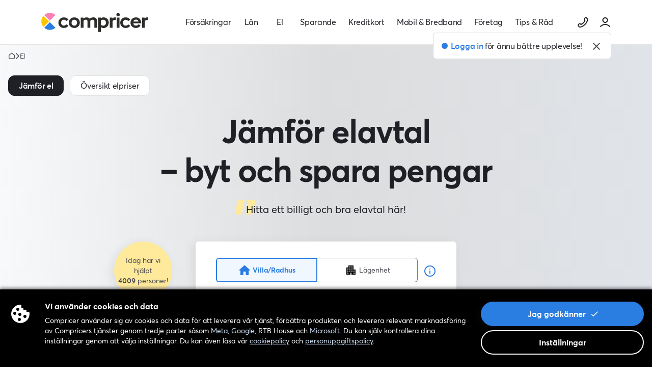

--- FILE ---
content_type: text/html; charset=UTF-8
request_url: https://www.compricer.se/el/?cn=at_gd&cv=FC9083C8DF1C25C36C6C63BEA07454EB2CEFD93A
body_size: 26520
content:
 <!doctype html><html lang="sv" class="no-js webp"><head> <meta
  http-equiv="X-UA-Compatible"
  content="IE=11,chrome=1"
/>
<meta charset="utf-8">
<link
  rel="dns-prefetch"
  href="//resources.compricer.se"
/>
  <link
    rel="dns-prefetch"
    href="//widget.trustpilot.com"
  />
<link
  rel="dns-prefetch"
  href="//www.googletagmanager.com"
/>
<meta
  http-equiv="Content-Type"
  content="text/html; charset=utf-8"
/>
<meta
  name="viewport"
  content="width=device-width, initial-scale=1, shrink-to-fit=no, interactive-widget=resizes-content"
/>
<title>Jämför el - Hitta ett bra och billigt avtal | Compricer</title><meta
  name="description"
  content="Här hittar du allt du behöver veta om el, hur det fungerar samt tips och råd som sparar pengar åt dig. Jämför, byt och teckna ett avtal till bra pris."
/>
<meta
  name="robots"
  content="max-image-preview:large"
/>
<meta
  property="fb:app_id"
  content="152818393664"
/>
<meta
  name="apple-mobile-web-app-status-bar-style"
  content="black-translucent"
/>
<meta
  name="mobile-web-app-capable"
  content="yes"
/>
<meta
  name="apple-mobile-web-app-title"
  content="Compricer"
/>
<meta
  name="application-name"
  content="Compricer"
/>
<meta
  name="theme-color"
  content="#FFFFFF"
/>
<meta
  name="format-detection"
  content="telephone=no"
/>
      
    <meta
              name="robots" 
              content="noindex, follow" 
          />
      
    <meta
              property="og:type" 
              content="website" 
          />
      
    <meta
              property="og:site_name" 
              content="Compricer.se" 
          />
      
    <meta
              property="og:locale" 
              content="sv_SE" 
          />
      
    <meta
              name="twitter:card" 
              content="summary_large_image" 
          />
      
    <meta
              name="twitter:site" 
              content="@compricer" 
          />
      
    <meta
              property="og:title" 
              content="Jämför el - Hitta ett bra och billigt avtal | Compricer" 
          />
      
    <meta
              name="twitter:title" 
              content="Jämför el - Hitta ett bra och billigt avtal | Compricer" 
          />
      
    <meta
              property="og:description" 
              content="Här hittar du allt du behöver veta om el, hur det fungerar samt tips och råd som sparar pengar åt dig. Jämför, byt och teckna ett avtal till bra pris." 
          />
      
    <meta
              name="twitter:description" 
              content="Här hittar du allt du behöver veta om el, hur det fungerar samt tips och råd som sparar pengar åt dig. Jämför, byt och teckna ett avtal till bra pris." 
          />
      
    <meta
              property="og:url" 
              content="https://www.compricer.se/el/" 
          />
      
    <meta
              name="twitter:url" 
              content="https://www.compricer.se/el/" 
          />
      
    <meta
              property="og:image" 
              content="https://resources.compricer.se/general/power/el_1_sm.jpg.webp" 
          />
      
    <meta
              name="twitter:image" 
              content="https://resources.compricer.se/general/power/el_1_sm.jpg.webp" 
          />
    <meta
    name="newrelic-src"
    content="https://resources.compricer.se/js/newrelic/production.js"
  />
<link
  rel="icon"
  href="https://resources.compricer.se/header/favicon_144x144_new.png"
/>
<link
  rel="apple-touch-icon"
  href="https://resources.compricer.se/logos/compricer/touch-icon/120.png"
/>
<link
  rel="apple-touch-icon"
  sizes="152x152"
  href="https://resources.compricer.se/logos/compricer/touch-icon/152.png"
/>
<link
  rel="apple-touch-icon"
  sizes="167x167"
  href="https://resources.compricer.se/logos/compricer/touch-icon/167.png"
/>
<link
  rel="apple-touch-icon"
  sizes="180x180"
  href="https://resources.compricer.se/logos/compricer/touch-icon/180.png"
/>
  <style>
    :root {
      --bg-image-baby-christina-1: url(https://resources.compricer.se/images/hero/new/baby_christina_1.webp);
      --bg-image-baby-christina-2: url(https://resources.compricer.se/images/hero/new/baby_christina_2.webp);
      --bg-image-baby-christina-3: url(https://resources.compricer.se/images/hero/new/baby_christina_3.webp);
      --bg-image-baby-christina-4: url(https://resources.compricer.se/images/hero/new/baby_christina_4.webp);

      --bg-image-baby-christina-square-1: url(https://resources.compricer.se/images/hero/new/baby_christina_square_1.webp);
      --bg-image-baby-christina-square-2: url(https://resources.compricer.se/images/hero/new/baby_christina_square_2.webp);
      --bg-image-baby-christina-square-3: url(https://resources.compricer.se/images/hero/new/baby_christina_square_3.webp);
      --bg-image-baby-christina-square-4: url(https://resources.compricer.se/images/hero/new/baby_christina_square_4.webp);
    }
  </style>
  <link
    href="https://resources.compricer.se/dist/vueless/29f2e6ad5545bbe988b3.woff2"
    rel="preload"
    as="font"
    crossorigin=""
  >
  <link
    href="https://resources.compricer.se/dist/vueless/608ce60fd2ab85f1f303.woff2"
    rel="preload"
    as="font"
    crossorigin=""
  >
  <link
    href="https://resources.compricer.se/dist/vueless/7f583294022b88e7f1d2.woff2"
    rel="preload"
    as="font"
    crossorigin=""
  >
  <link
    href="https://resources.compricer.se/dist/vueless/css/el.b8c8dc85806cc825a5e7.css"
    rel="preload"
    as="style"
  >
  <link
    href="https://resources.compricer.se/dist/vueless/js/el.1a78cc88986b8d4931dc.js"
    rel="preload"
    as="script"
  >
  <link
    href="https://resources.compricer.se/dist/vueless/css/el.b8c8dc85806cc825a5e7.css"
    rel="stylesheet"
  >
        <script
      type="text/javascript"
      src="//widget.trustpilot.com/bootstrap/v5/tp.widget.bootstrap.min.js"
      async
    ></script>
    <link
    rel="canonical"
    href="https://www.compricer.se/el/"
  />

<script>
  window.gtmSection = "energy";
  window.experimentId = null;
  window.variant = null;
  window.gtmProduct = null;
  </script>

  <!-- Google Tag Manager -->
  <script>
    window.dataLayer = window.dataLayer || [];
    function gtag() { dataLayer.push(arguments); }
  </script>
  <script
    src='https://resources.compricer.se/js/component/lazy-third-party-scripts.js'
    defer
  ></script>
  <!-- End Google Tag Manager -->

<script
  src='https://resources.compricer.se/js/custom-elements/vue3/custom-elements.4dhTMfUq.iife.js'
  defer
  async
></script>


 </head><body class="preload tw-bg-white"> <!-- Google Tag Manager (noscript) -->
<noscript>
  <iframe
    src="https://www.googletagmanager.com/ns.html?id=GTM-PD52LJX"
    height="0"
    width="0"
    style="display:none;visibility:hidden"
  ></iframe>
</noscript>
<!-- End Google Tag Manager (noscript) -->
 <div class="header-wrapper tw-z-50 tw-transition-transform tw-duration-300 tw-sticky tw-top-0">
  
  <header class="app-header tw-h-14 md:tw-h-24 lg:tw-h-22">
    <nav
      id="header-navigation"
      class="app-nav"
    >
      <div class="lg:tw-container-light tw-w-full tw-px-4 lg:tw-px-0 tw-flex tw-items-center tw-justify-between tw-h-full md:tw-flex-wrap lg:tw-flex-nowrap">
        <div>
                      <div class="tw-flex tw-items-center tw-justify-center md:tw-hidden app-page-title-logo ">
              <a
                title="Gå till Compricers startsida"
                href="/"
                role="menuitem"
                data-custom-tracking="header-logo"
                class="tw-flex"
              >
                <img
                  src="https://resources.compricer.se/general/compricerlogos/compricer.svg"
                  alt="Compricer"
                  height="30"
                />
              </a>
              <div class="tw-ml-2 tw-text-gray-900 tw-overflow-hidden tw-flex-1">
                El              </div>
            </div>
          
          <a
            title="Gå till Compricers startsida"
            href="/"
            role="menuitem"
            data-custom-tracking="header-logo"
            class="app-logo tw-hidden md:tw-flex"
          >
            <span
              aria-label="Compricer"
              role="img"
              class="tw-flex tw-items-center"
            >
              <img
                src="https://resources.compricer.se/general/compricerlogos/compricer-logotype.svg"
                alt="Compricer"
              />
            </span>
          </a>
        </div>
        <div class="tw-hidden md:tw-flex tw-items-center tw-pl-3 md:tw-order-3 md:tw-w-full md:tw-h-12 lg:tw-h-22 lg:tw-w-auto lg:tw-order-none lg:tw-pl-0 lg:tw-flex-grow">
          <div class="top-menu-slider-container tw-hidden md:tw-block">
            <div class="top-menu-slider">
              <ul
  role="menubar"
  class="popular-links-desktop "
>
      <li
      role="none"
      class="popular-links-item"
    >
      <div class="surface">
        <a
          class="nav-item"
          href="/forsakring/"
                      data-top-menu-tracking-action="insurance"
            data-top-menu-tracking-reason="[&quot;service_page&quot;,&quot;mobile_slider_page&quot;]"
                    role="menuitem"
        >
          Försäkringar        </a>
                <div class="popular-links-children">
          <div class="popular-links-children-inner">
                             <ul class="tw-flex-wrap tw-flex tw-gap-4 tw-list-none tw-mb-0 tw-px-0 ">
      <li
      role="none"
      class="popular-links-child-item primary yellow"
    >
              <a
          class="tw-text-gray-900 tw-h-10 tw-flex tw-items-center hover:tw-no-underline hover:tw-text-gray-900"
          href="/forsakring/bil/"
                      data-top-menu-tracking-action="insurance_car"
            data-top-menu-tracking-reason="[&quot;service_page&quot;]"
                    role="menuitem"
        >
          <span
  aria-label="Lastbil Ikon"
  class="custom-icon car-icon tw-w-6 tw-mr-3 tw-ml-1.5"
  role="img"
>
  <img
    src="https://resources.compricer.se/general/light/icons/car.svg"
    alt="Lastbil"
    width="24"
    height="24"
    loading="lazy"
  />
</span>          <span class="popular-links-child-item-label">Bilförsäkring</span>
        </a>
          </li>
      <li
      role="none"
      class="popular-links-child-item primary blue"
    >
              <a
          class="tw-text-gray-900 tw-h-10 tw-flex tw-items-center hover:tw-no-underline hover:tw-text-gray-900"
          href="/forsakring/hem/"
                      data-top-menu-tracking-action="insurance_flat"
            data-top-menu-tracking-reason="[&quot;service_page&quot;]"
                    role="menuitem"
        >
          <span
  aria-label="Lägenhet Ikon"
  class="custom-icon flat-icon tw-w-6 tw-mr-3 tw-ml-1.5"
  role="img"
>
  <img
    src="https://resources.compricer.se/general/light/icons/flat.svg"
    alt="Lägenhet"
    width="24"
    height="24"
    loading="lazy"
  />
</span>          <span class="popular-links-child-item-label">Hemförsäkring</span>
        </a>
          </li>
      <li
      role="none"
      class="popular-links-child-item primary pink"
    >
              <a
          class="tw-text-gray-900 tw-h-10 tw-flex tw-items-center hover:tw-no-underline hover:tw-text-gray-900"
          href="/forsakring/villa/"
                      data-top-menu-tracking-action="insurance_house"
            data-top-menu-tracking-reason="[&quot;service_page&quot;]"
                    role="menuitem"
        >
          <span
  aria-label="Villa Ikon"
  class="custom-icon house-icon tw-w-6 tw-mr-3 tw-ml-1.5"
  role="img"
>
  <img
    src="https://resources.compricer.se/general/light/icons/house.svg"
    alt="Villa"
    width="24"
    height="24"
    loading="lazy"
  />
</span>          <span class="popular-links-child-item-label">Villaförsäkring</span>
        </a>
          </li>
  </ul>
                <hr />
                            <ul class="tw-flex-wrap tw-flex tw-gap-4 tw-list-none tw-mb-0 tw-px-0 ">
      <li
      role="none"
      class="popular-links-child-item "
    >
              <a
          class="tw-text-gray-900 tw-h-10 tw-flex tw-items-center hover:tw-no-underline hover:tw-text-gray-900"
          href="/forsakring/bat/"
                      data-top-menu-tracking-action="insurance_boat"
            data-top-menu-tracking-reason="[&quot;service_page&quot;]"
                    role="menuitem"
        >
          <span
  aria-label="Båt Ikon"
  class="custom-icon boat-icon tw-w-6 tw-mr-3 tw-ml-1.5"
  role="img"
>
  <img
    src="https://resources.compricer.se/general/light/icons/boat.svg"
    alt="Båt"
    width="24"
    height="24"
    loading="lazy"
  />
</span>          <span class="popular-links-child-item-label">Båtförsäkring</span>
        </a>
          </li>
      <li
      role="none"
      class="popular-links-child-item "
    >
              <a
          class="tw-text-gray-900 tw-h-10 tw-flex tw-items-center hover:tw-no-underline hover:tw-text-gray-900"
          href="/forsakring/hund/"
                      data-top-menu-tracking-action="insurance_dog"
            data-top-menu-tracking-reason="[&quot;service_page&quot;]"
                    role="menuitem"
        >
          <span
  aria-label="Tass Ikon"
  class="custom-icon paw-icon tw-w-6 tw-mr-3 tw-ml-1.5"
  role="img"
>
  <img
    src="https://resources.compricer.se/general/light/icons/paw.svg"
    alt="Tass"
    width="24"
    height="24"
    loading="lazy"
  />
</span>          <span class="popular-links-child-item-label">Hundförsäkring</span>
        </a>
          </li>
      <li
      role="none"
      class="popular-links-child-item "
    >
              <a
          class="tw-text-gray-900 tw-h-10 tw-flex tw-items-center hover:tw-no-underline hover:tw-text-gray-900"
          href="/forsakring/husbil/"
                      data-top-menu-tracking-action="insurance_motorhome"
            data-top-menu-tracking-reason="[&quot;service_page&quot;]"
                    role="menuitem"
        >
          <span
  aria-label="Husbil Ikon"
  class="custom-icon camper-van-2-icon tw-w-6 tw-mr-3 tw-ml-1.5"
  role="img"
>
  <img
    src="https://resources.compricer.se/general/light/icons/camper-van-2.svg"
    alt="Husbil"
    width="24"
    height="24"
    loading="lazy"
  />
</span>          <span class="popular-links-child-item-label">Husbilsförsäkring</span>
        </a>
          </li>
      <li
      role="none"
      class="popular-links-child-item "
    >
              <a
          class="tw-text-gray-900 tw-h-10 tw-flex tw-items-center hover:tw-no-underline hover:tw-text-gray-900"
          href="/forsakring/snoskoter/"
                      data-top-menu-tracking-action="insurance_snowmobile"
            data-top-menu-tracking-reason="[&quot;service_page&quot;]"
                    role="menuitem"
        >
          <span
  aria-label="Snöskoter Ikon"
  class="custom-icon snowmobile-icon tw-w-6 tw-mr-3 tw-ml-1.5"
  role="img"
>
  <img
    src="https://resources.compricer.se/general/light/icons/snowmobile.svg"
    alt="Snöskoter"
    width="24"
    height="24"
    loading="lazy"
  />
</span>          <span class="popular-links-child-item-label">Snöskoterförsäkring</span>
        </a>
          </li>
      <li
      role="none"
      class="popular-links-child-item "
    >
              <a
          class="tw-text-gray-900 tw-h-10 tw-flex tw-items-center hover:tw-no-underline hover:tw-text-gray-900"
          href="/forsakring/olycksfall/"
                      data-top-menu-tracking-action="insurance_accident"
            data-top-menu-tracking-reason="[&quot;service_page&quot;]"
                    role="menuitem"
        >
          <span
  aria-label="Bandage Ikon"
  class="custom-icon bandage-icon tw-w-6 tw-mr-3 tw-ml-1.5"
  role="img"
>
  <img
    src="https://resources.compricer.se/general/light/icons/bandage.svg"
    alt="Bandage"
    width="24"
    height="24"
    loading="lazy"
  />
</span>          <span class="popular-links-child-item-label">Olycksfallsförsäkring</span>
        </a>
          </li>
      <li
      role="none"
      class="popular-links-child-item "
    >
              <a
          class="tw-text-gray-900 tw-h-10 tw-flex tw-items-center hover:tw-no-underline hover:tw-text-gray-900"
          href="/forsakring/atv/"
                      data-top-menu-tracking-action="insurance_atv"
            data-top-menu-tracking-reason="[&quot;service_page&quot;]"
                    role="menuitem"
        >
          <span
  aria-label="ATV Ikon"
  class="custom-icon atv-icon tw-w-6 tw-mr-3 tw-ml-1.5"
  role="img"
>
  <img
    src="https://resources.compricer.se/general/light/icons/atv.svg"
    alt="ATV"
    width="24"
    height="24"
    loading="lazy"
  />
</span>          <span class="popular-links-child-item-label">ATV-försäkring</span>
        </a>
          </li>
      <li
      role="none"
      class="popular-links-child-item "
    >
              <a
          class="tw-text-gray-900 tw-h-10 tw-flex tw-items-center hover:tw-no-underline hover:tw-text-gray-900"
          href="/forsakring/fritidshus/"
                      data-top-menu-tracking-action="insurance_cottage"
            data-top-menu-tracking-reason="[&quot;service_page&quot;]"
                    role="menuitem"
        >
          <span
  aria-label="Fritidshus Ikon"
  class="custom-icon cottage-icon tw-w-6 tw-mr-3 tw-ml-1.5"
  role="img"
>
  <img
    src="https://resources.compricer.se/general/light/icons/cottage.svg"
    alt="Fritidshus"
    width="24"
    height="24"
    loading="lazy"
  />
</span>          <span class="popular-links-child-item-label">Fritidshusförsäkring</span>
        </a>
          </li>
      <li
      role="none"
      class="popular-links-child-item "
    >
              <a
          class="tw-text-gray-900 tw-h-10 tw-flex tw-items-center hover:tw-no-underline hover:tw-text-gray-900"
          href="/forsakring/motorcykel/"
                      data-top-menu-tracking-action="insurance_motorcycle"
            data-top-menu-tracking-reason="[&quot;service_page&quot;]"
                    role="menuitem"
        >
          <span
  aria-label="Hjälm Ikon"
  class="custom-icon helmet-icon tw-w-6 tw-mr-3 tw-ml-1.5"
  role="img"
>
  <img
    src="https://resources.compricer.se/general/light/icons/helmet.svg"
    alt="Hjälm"
    width="24"
    height="24"
    loading="lazy"
  />
</span>          <span class="popular-links-child-item-label">MC-försäkring</span>
        </a>
          </li>
      <li
      role="none"
      class="popular-links-child-item "
    >
              <a
          class="tw-text-gray-900 tw-h-10 tw-flex tw-items-center hover:tw-no-underline hover:tw-text-gray-900"
          href="/forsakring/barn/"
                      data-top-menu-tracking-action="insurance_child"
            data-top-menu-tracking-reason="[&quot;service_page&quot;]"
                    role="menuitem"
        >
          <span
  aria-label="Barn Ikon"
  class="custom-icon child-icon tw-w-6 tw-mr-3 tw-ml-1.5"
  role="img"
>
  <img
    src="https://resources.compricer.se/general/light/icons/child.svg"
    alt="Barn"
    width="24"
    height="24"
    loading="lazy"
  />
</span>          <span class="popular-links-child-item-label">Barnförsäkring</span>
        </a>
          </li>
      <li
      role="none"
      class="popular-links-child-item "
    >
              <a
          class="tw-text-gray-900 tw-h-10 tw-flex tw-items-center hover:tw-no-underline hover:tw-text-gray-900"
          href="/forsakring/inkomst/"
                      data-top-menu-tracking-action="insurance_income"
            data-top-menu-tracking-reason="[&quot;service_page&quot;]"
                    role="menuitem"
        >
          <span
  aria-label="Inkomst Ikon"
  class="custom-icon income-icon tw-w-6 tw-mr-3 tw-ml-1.5"
  role="img"
>
  <img
    src="https://resources.compricer.se/general/light/icons/income.svg"
    alt="Inkomst"
    width="24"
    height="24"
    loading="lazy"
  />
</span>          <span class="popular-links-child-item-label">Inkomstförsäkring</span>
        </a>
          </li>
      <li
      role="none"
      class="popular-links-child-item "
    >
              <a
          class="tw-text-gray-900 tw-h-10 tw-flex tw-items-center hover:tw-no-underline hover:tw-text-gray-900"
          href="/forsakring/bil/foretag/"
                      data-top-menu-tracking-action="insurance_company_car"
            data-top-menu-tracking-reason="[&quot;service_page&quot;]"
                    role="menuitem"
        >
          <span
  aria-label="Truck Ikon"
  class="custom-icon truck-icon tw-w-6 tw-mr-3 tw-ml-1.5"
  role="img"
>
  <img
    src="https://resources.compricer.se/general/light/icons/truck.svg"
    alt="Truck"
    width="24"
    height="24"
    loading="lazy"
  />
</span>          <span class="popular-links-child-item-label">Företagsbilförsäkring</span>
        </a>
          </li>
      <li
      role="none"
      class="popular-links-child-item "
    >
              <a
          class="tw-text-gray-900 tw-h-10 tw-flex tw-items-center hover:tw-no-underline hover:tw-text-gray-900"
          href="/forsakring/moped/"
                      data-top-menu-tracking-action="insurance_eu_moped"
            data-top-menu-tracking-reason="[&quot;service_page&quot;]"
                    role="menuitem"
        >
          <span
  aria-label="Moped Ikon"
  class="custom-icon moped-icon tw-w-6 tw-mr-3 tw-ml-1.5"
  role="img"
>
  <img
    src="https://resources.compricer.se/general/light/icons/moped.svg"
    alt="Moped"
    width="24"
    height="24"
    loading="lazy"
  />
</span>          <span class="popular-links-child-item-label">Mopedförsäkring</span>
        </a>
          </li>
      <li
      role="none"
      class="popular-links-child-item "
    >
              <a
          class="tw-text-gray-900 tw-h-10 tw-flex tw-items-center hover:tw-no-underline hover:tw-text-gray-900"
          href="/forsakring/"
                      data-top-menu-tracking-action="insurance"
            data-top-menu-tracking-reason="[&quot;service_page&quot;]"
                    role="menuitem"
        >
          <span
  aria-label="Paraply Ikon"
  class="custom-icon umbrella-icon tw-w-6 tw-mr-3 tw-ml-1.5"
  role="img"
>
  <img
    src="https://resources.compricer.se/general/light/icons/umbrella.svg"
    alt="Paraply"
    width="24"
    height="24"
    loading="lazy"
  />
</span>          <span class="popular-links-child-item-label">Allt om försäkringar</span>
        </a>
          </li>
  </ul>
          </div>
        </div>
              </div>
      <div class="layer"></div>
    </li>
      <li
      role="none"
      class="popular-links-item"
    >
      <div class="surface">
        <a
          class="nav-item"
          href="/lan/"
                      data-top-menu-tracking-action="loan"
            data-top-menu-tracking-reason="[&quot;service_page&quot;,&quot;mobile_slider_page&quot;]"
                    role="menuitem"
        >
          Lån        </a>
                <div class="popular-links-children">
          <div class="popular-links-children-inner">
                             <ul class="tw-flex-wrap tw-flex tw-gap-4 tw-list-none tw-mb-0 tw-px-0 ">
      <li
      role="none"
      class="popular-links-child-item primary yellow"
    >
              <a
          class="tw-text-gray-900 tw-h-10 tw-flex tw-items-center hover:tw-no-underline hover:tw-text-gray-900"
          href="/privatlan/"
                      data-top-menu-tracking-action="loan_private"
            data-top-menu-tracking-reason="[&quot;service_page&quot;]"
                    role="menuitem"
        >
          <span
  aria-label="Kontant Ikon"
  class="custom-icon cash-icon tw-w-6 tw-mr-3 tw-ml-1.5"
  role="img"
>
  <img
    src="https://resources.compricer.se/general/light/icons/cash.svg"
    alt="Kontant"
    width="24"
    height="24"
    loading="lazy"
  />
</span>          <span class="popular-links-child-item-label">Privatlån</span>
        </a>
          </li>
      <li
      role="none"
      class="popular-links-child-item primary blue"
    >
              <a
          class="tw-text-gray-900 tw-h-10 tw-flex tw-items-center hover:tw-no-underline hover:tw-text-gray-900"
          href="/bolan/"
                      data-top-menu-tracking-action="loan_mortgage_quotation"
            data-top-menu-tracking-reason="[&quot;service_page&quot;]"
                    role="menuitem"
        >
          <span
  aria-label="Byggnad Ikon"
  class="custom-icon building-icon tw-w-6 tw-mr-3 tw-ml-1.5"
  role="img"
>
  <img
    src="https://resources.compricer.se/general/light/icons/building.svg"
    alt="Byggnad"
    width="24"
    height="24"
    loading="lazy"
  />
</span>          <span class="popular-links-child-item-label">Bolån</span>
        </a>
          </li>
      <li
      role="none"
      class="popular-links-child-item primary pink"
    >
              <a
          class="tw-text-gray-900 tw-h-10 tw-flex tw-items-center hover:tw-no-underline hover:tw-text-gray-900"
          href="/borantor/"
                      data-top-menu-tracking-action="loan_mortgage"
            data-top-menu-tracking-reason="[&quot;service_page&quot;]"
                    role="menuitem"
        >
          <span
  aria-label="Framsteg Ikon"
  class="custom-icon progress-icon tw-w-6 tw-mr-3 tw-ml-1.5"
  role="img"
>
  <img
    src="https://resources.compricer.se/general/light/icons/progress.svg"
    alt="Framsteg"
    width="24"
    height="24"
    loading="lazy"
  />
</span>          <span class="popular-links-child-item-label">Bolåneräntor</span>
        </a>
          </li>
  </ul>
                <hr />
                            <ul class="tw-flex-wrap tw-flex tw-gap-4 tw-list-none tw-mb-0 tw-px-0 ">
      <li
      role="none"
      class="popular-links-child-item "
    >
              <a
          class="tw-text-gray-900 tw-h-10 tw-flex tw-items-center hover:tw-no-underline hover:tw-text-gray-900"
          href="/billan/"
                      data-top-menu-tracking-action="loan_car"
            data-top-menu-tracking-reason="[&quot;service_page&quot;]"
                    role="menuitem"
        >
          <span
  aria-label="Jeep Bil Ikon"
  class="custom-icon car-jeep-icon tw-w-6 tw-mr-3 tw-ml-1.5"
  role="img"
>
  <img
    src="https://resources.compricer.se/general/light/icons/car-jeep.svg"
    alt="Jeep Bil"
    width="24"
    height="24"
    loading="lazy"
  />
</span>          <span class="popular-links-child-item-label">Billån</span>
        </a>
          </li>
      <li
      role="none"
      class="popular-links-child-item "
    >
              <a
          class="tw-text-gray-900 tw-h-10 tw-flex tw-items-center hover:tw-no-underline hover:tw-text-gray-900"
          href="/foretagslan/"
                      data-top-menu-tracking-action="loan_company"
            data-top-menu-tracking-reason="[&quot;service_page&quot;]"
                    role="menuitem"
        >
          <span
  aria-label="Kontant Ikon"
  class="custom-icon cash-icon tw-w-6 tw-mr-3 tw-ml-1.5"
  role="img"
>
  <img
    src="https://resources.compricer.se/general/light/icons/cash.svg"
    alt="Kontant"
    width="24"
    height="24"
    loading="lazy"
  />
</span>          <span class="popular-links-child-item-label">Företagslån</span>
        </a>
          </li>
      <li
      role="none"
      class="popular-links-child-item "
    >
              <a
          class="tw-text-gray-900 tw-h-10 tw-flex tw-items-center hover:tw-no-underline hover:tw-text-gray-900"
          href="/bolan/nyttlan/"
                      data-top-menu-tracking-action="loan_mortgage_new_loan"
            data-top-menu-tracking-reason="[&quot;service_page&quot;]"
                    role="menuitem"
        >
          <span
  aria-label="Compricer Ikon"
  class="custom-icon compricer-icon tw-w-6 tw-mr-3 tw-ml-1.5"
  role="img"
>
  <img
    src="https://resources.compricer.se/general/light/icons/compricer.svg"
    alt="Compricer"
    width="24"
    height="24"
    loading="lazy"
  />
</span>          <span class="popular-links-child-item-label">Nytt lån</span>
        </a>
          </li>
      <li
      role="none"
      class="popular-links-child-item "
    >
              <a
          class="tw-text-gray-900 tw-h-10 tw-flex tw-items-center hover:tw-no-underline hover:tw-text-gray-900"
          href="/bolan/omforhandla/"
                      data-top-menu-tracking-action="loan_mortgage_renegotiate"
            data-top-menu-tracking-reason="[&quot;service_page&quot;]"
                    role="menuitem"
        >
          <span
  aria-label="Byggnad Ikon"
  class="custom-icon compricer-icon tw-w-6 tw-mr-3 tw-ml-1.5"
  role="img"
>
  <img
    src="https://resources.compricer.se/general/light/icons/compricer.svg"
    alt="Byggnad"
    width="24"
    height="24"
    loading="lazy"
  />
</span>          <span class="popular-links-child-item-label">Omförhandla</span>
        </a>
          </li>
      <li
      role="none"
      class="popular-links-child-item "
    >
              <a
          class="tw-text-gray-900 tw-h-10 tw-flex tw-items-center hover:tw-no-underline hover:tw-text-gray-900"
          href="/svartattfalan/"
                      data-top-menu-tracking-action="loan_hard"
            data-top-menu-tracking-reason="[&quot;service_page&quot;]"
                    role="menuitem"
        >
          <span
  aria-label="Kontant Ikon"
  class="custom-icon compricer-icon tw-w-6 tw-mr-3 tw-ml-1.5"
  role="img"
>
  <img
    src="https://resources.compricer.se/general/light/icons/compricer.svg"
    alt="Kontant"
    width="24"
    height="24"
    loading="lazy"
  />
</span>          <span class="popular-links-child-item-label">Svårt att få lån</span>
        </a>
          </li>
      <li
      role="none"
      class="popular-links-child-item "
    >
              <a
          class="tw-text-gray-900 tw-h-10 tw-flex tw-items-center hover:tw-no-underline hover:tw-text-gray-900"
          href="/bolan/svart-att-fa-bolan/"
                      data-top-menu-tracking-action="mortgage_loanhard"
            data-top-menu-tracking-reason="[&quot;service_page&quot;]"
                    role="menuitem"
        >
          <span
  aria-label="Byggnad Ikon"
  class="custom-icon compricer-icon tw-w-6 tw-mr-3 tw-ml-1.5"
  role="img"
>
  <img
    src="https://resources.compricer.se/general/light/icons/compricer.svg"
    alt="Byggnad"
    width="24"
    height="24"
    loading="lazy"
  />
</span>          <span class="popular-links-child-item-label">Svårt att få bolån</span>
        </a>
          </li>
      <li
      role="none"
      class="popular-links-child-item "
    >
              <a
          class="tw-text-gray-900 tw-h-10 tw-flex tw-items-center hover:tw-no-underline hover:tw-text-gray-900"
          href="/lan/"
                      data-top-menu-tracking-action="all_loan"
            data-top-menu-tracking-reason="[&quot;service_page&quot;]"
                    role="menuitem"
        >
          <span
  aria-label="Lån Ikon"
  class="custom-icon loan-icon tw-w-6 tw-mr-3 tw-ml-1.5"
  role="img"
>
  <img
    src="https://resources.compricer.se/general/light/icons/loan.svg"
    alt="Lån"
    width="24"
    height="24"
    loading="lazy"
  />
</span>          <span class="popular-links-child-item-label">Allt om lån</span>
        </a>
          </li>
  </ul>
          </div>
        </div>
              </div>
      <div class="layer"></div>
    </li>
      <li
      role="none"
      class="popular-links-item"
    >
      <div class="surface">
        <a
          class="nav-item"
          href="/el/"
                      data-top-menu-tracking-action="power"
            data-top-menu-tracking-reason="[&quot;service_page&quot;,&quot;mobile_slider_page&quot;]"
                    role="menuitem"
        >
          El        </a>
                <div class="popular-links-children">
          <div class="popular-links-children-inner">
                             <ul class="tw-flex-wrap tw-flex tw-gap-4 tw-list-none tw-mb-0 tw-px-0 ">
      <li
      role="none"
      class="popular-links-child-item primary yellow"
    >
              <a
          class="tw-text-gray-900 tw-h-10 tw-flex tw-items-center hover:tw-no-underline hover:tw-text-gray-900"
          href="/el/"
                      data-top-menu-tracking-action="power"
            data-top-menu-tracking-reason="[&quot;service_page&quot;]"
                    role="menuitem"
        >
          <span
  aria-label="Flash Ikon"
  class="custom-icon flash-icon tw-w-6 tw-mr-3 tw-ml-1.5"
  role="img"
>
  <img
    src="https://resources.compricer.se/general/light/icons/flash.svg"
    alt="Flash"
    width="24"
    height="24"
    loading="lazy"
  />
</span>          <span class="popular-links-child-item-label">Jämför el</span>
        </a>
          </li>
      <li
      role="none"
      class="popular-links-child-item primary blue"
    >
              <a
          class="tw-text-gray-900 tw-h-10 tw-flex tw-items-center hover:tw-no-underline hover:tw-text-gray-900"
          href="/el/priser/"
                      data-top-menu-tracking-action="power_prices"
            data-top-menu-tracking-reason="[&quot;service_page&quot;]"
                    role="menuitem"
        >
          <span
  aria-label="Lampa Ikon"
  class="custom-icon lightbulb-icon tw-w-6 tw-mr-3 tw-ml-1.5"
  role="img"
>
  <img
    src="https://resources.compricer.se/general/light/icons/lightbulb.svg"
    alt="Lampa"
    width="24"
    height="24"
    loading="lazy"
  />
</span>          <span class="popular-links-child-item-label">Elpriser</span>
        </a>
          </li>
  </ul>
                <hr />
                            <ul class="tw-flex-wrap tw-flex tw-gap-4 tw-list-none tw-mb-0 tw-px-0 ">
      <li
      role="none"
      class="popular-links-child-item "
    >
              <a
          class="tw-text-gray-900 tw-h-10 tw-flex tw-items-center hover:tw-no-underline hover:tw-text-gray-900"
          href="/el/avtal/"
                      data-top-menu-tracking-action="power_avtal"
            data-top-menu-tracking-reason="[&quot;service_page&quot;]"
                    role="menuitem"
        >
          <span
  aria-label="Compricer Ikon"
  class="custom-icon compricer-icon tw-w-6 tw-mr-3 tw-ml-1.5"
  role="img"
>
  <img
    src="https://resources.compricer.se/general/light/icons/compricer.svg"
    alt="Compricer"
    width="24"
    height="24"
    loading="lazy"
  />
</span>          <span class="popular-links-child-item-label">Elavtal</span>
        </a>
          </li>
      <li
      role="none"
      class="popular-links-child-item "
    >
              <a
          class="tw-text-gray-900 tw-h-10 tw-flex tw-items-center hover:tw-no-underline hover:tw-text-gray-900"
          href="/el/bolag/"
                      data-top-menu-tracking-action="power_bolag"
            data-top-menu-tracking-reason="[&quot;service_page&quot;]"
                    role="menuitem"
        >
          <span
  aria-label="Compricer Ikon"
  class="custom-icon compricer-icon tw-w-6 tw-mr-3 tw-ml-1.5"
  role="img"
>
  <img
    src="https://resources.compricer.se/general/light/icons/compricer.svg"
    alt="Compricer"
    width="24"
    height="24"
    loading="lazy"
  />
</span>          <span class="popular-links-child-item-label">Elbolag</span>
        </a>
          </li>
  </ul>
          </div>
        </div>
              </div>
      <div class="layer"></div>
    </li>
      <li
      role="none"
      class="popular-links-item"
    >
      <div class="surface">
        <a
          class="nav-item"
          href="/pengar/"
                      data-top-menu-tracking-action="savings"
            data-top-menu-tracking-reason="[&quot;service_page&quot;,&quot;mobile_slider_page&quot;]"
                    role="menuitem"
        >
          Sparande        </a>
                <div class="popular-links-children">
          <div class="popular-links-children-inner">
                             <ul class="tw-flex-wrap tw-flex tw-gap-4 tw-list-none tw-mb-0 tw-px-0 ">
      <li
      role="none"
      class="popular-links-child-item primary yellow"
    >
              <a
          class="tw-text-gray-900 tw-h-10 tw-flex tw-items-center hover:tw-no-underline hover:tw-text-gray-900"
          href="/sparande/"
                      data-top-menu-tracking-action="savings"
            data-top-menu-tracking-reason="[&quot;service_page&quot;]"
                    role="menuitem"
        >
          <span
  aria-label="Spar Gris Ikon"
  class="custom-icon piggy-bank-icon tw-w-6 tw-mr-3 tw-ml-1.5"
  role="img"
>
  <img
    src="https://resources.compricer.se/general/light/icons/piggy-bank.svg"
    alt="Spar Gris"
    width="24"
    height="24"
    loading="lazy"
  />
</span>          <span class="popular-links-child-item-label">Sparkonto</span>
        </a>
          </li>
  </ul>
                <hr />
                            <ul class="tw-flex-wrap tw-flex tw-gap-4 tw-list-none tw-mb-0 tw-px-0 ">
      <li
      role="none"
      class="popular-links-child-item "
    >
              <a
          class="tw-text-gray-900 tw-h-10 tw-flex tw-items-center hover:tw-no-underline hover:tw-text-gray-900"
          href="/sparande/foretag/"
                      data-top-menu-tracking-action="savingscompany"
            data-top-menu-tracking-reason="[&quot;service_page&quot;]"
                    role="menuitem"
        >
          <span
  aria-label="Bank Ikon"
  class="custom-icon bank-icon tw-w-6 tw-mr-3 tw-ml-1.5"
  role="img"
>
  <img
    src="https://resources.compricer.se/general/light/icons/bank.svg"
    alt="Bank"
    width="24"
    height="24"
    loading="lazy"
  />
</span>          <span class="popular-links-child-item-label">Sparkonto för företag</span>
        </a>
          </li>
      <li
      role="none"
      class="popular-links-child-item "
    >
              <a
          class="tw-text-gray-900 tw-h-10 tw-flex tw-items-center hover:tw-no-underline hover:tw-text-gray-900"
          href="/aktier/"
                      data-top-menu-tracking-action="shares"
            data-top-menu-tracking-reason="[&quot;service_page&quot;]"
                    role="menuitem"
        >
          <span
  aria-label="Diagram Ikon"
  class="custom-icon chart-icon tw-w-6 tw-mr-3 tw-ml-1.5"
  role="img"
>
  <img
    src="https://resources.compricer.se/general/light/icons/chart.svg"
    alt="Diagram"
    width="24"
    height="24"
    loading="lazy"
  />
</span>          <span class="popular-links-child-item-label">Aktiehandel</span>
        </a>
          </li>
      <li
      role="none"
      class="popular-links-child-item "
    >
              <a
          class="tw-text-gray-900 tw-h-10 tw-flex tw-items-center hover:tw-no-underline hover:tw-text-gray-900"
          href="/fonder/"
                      data-top-menu-tracking-action="funds"
            data-top-menu-tracking-reason="[&quot;service_page&quot;]"
                    role="menuitem"
        >
          <span
  aria-label="Pengaträd Ikon"
  class="custom-icon money-tree-icon tw-w-6 tw-mr-3 tw-ml-1.5"
  role="img"
>
  <img
    src="https://resources.compricer.se/general/light/icons/money-tree.svg"
    alt="Pengaträd"
    width="24"
    height="24"
    loading="lazy"
  />
</span>          <span class="popular-links-child-item-label">Fonder</span>
        </a>
          </li>
      <li
      role="none"
      class="popular-links-child-item "
    >
              <a
          class="tw-text-gray-900 tw-h-10 tw-flex tw-items-center hover:tw-no-underline hover:tw-text-gray-900"
          href="/pension/"
                      data-top-menu-tracking-action="pension_private"
            data-top-menu-tracking-reason="[&quot;service_page&quot;]"
                    role="menuitem"
        >
          <span
  aria-label="Plånbok Ikon"
  class="custom-icon wallet-icon tw-w-6 tw-mr-3 tw-ml-1.5"
  role="img"
>
  <img
    src="https://resources.compricer.se/general/light/icons/wallet.svg"
    alt="Plånbok"
    width="24"
    height="24"
    loading="lazy"
  />
</span>          <span class="popular-links-child-item-label">Pension</span>
        </a>
          </li>
      <li
      role="none"
      class="popular-links-child-item "
    >
              <a
          class="tw-text-gray-900 tw-h-10 tw-flex tw-items-center hover:tw-no-underline hover:tw-text-gray-900"
          href="/pension/allman/"
                      data-top-menu-tracking-action="pension_allman"
            data-top-menu-tracking-reason="[&quot;service_page&quot;]"
                    role="menuitem"
        >
          <span
  aria-label="Öppen kuvert Ikon"
  class="custom-icon envelope-open-icon tw-w-6 tw-mr-3 tw-ml-1.5"
  role="img"
>
  <img
    src="https://resources.compricer.se/general/light/icons/envelope-open.svg"
    alt="Öppen kuvert"
    width="24"
    height="24"
    loading="lazy"
  />
</span>          <span class="popular-links-child-item-label">Allmän pension</span>
        </a>
          </li>
      <li
      role="none"
      class="popular-links-child-item "
    >
              <a
          class="tw-text-gray-900 tw-h-10 tw-flex tw-items-center hover:tw-no-underline hover:tw-text-gray-900"
          href="/pension/premie/"
                      data-top-menu-tracking-action="pension_premium"
            data-top-menu-tracking-reason="[&quot;service_page&quot;]"
                    role="menuitem"
        >
          <span
  aria-label="Växt Ikon"
  class="custom-icon plant-icon tw-w-6 tw-mr-3 tw-ml-1.5"
  role="img"
>
  <img
    src="https://resources.compricer.se/general/light/icons/plant.svg"
    alt="Växt"
    width="24"
    height="24"
    loading="lazy"
  />
</span>          <span class="popular-links-child-item-label">Premiepension</span>
        </a>
          </li>
      <li
      role="none"
      class="popular-links-child-item "
    >
              <a
          class="tw-text-gray-900 tw-h-10 tw-flex tw-items-center hover:tw-no-underline hover:tw-text-gray-900"
          href="/pension/tjanste/"
                      data-top-menu-tracking-action="pension_occupational"
            data-top-menu-tracking-reason="[&quot;service_page&quot;]"
                    role="menuitem"
        >
          <span
  aria-label="Portfölj Ikon"
  class="custom-icon briefcase-icon tw-w-6 tw-mr-3 tw-ml-1.5"
  role="img"
>
  <img
    src="https://resources.compricer.se/general/light/icons/briefcase.svg"
    alt="Portfölj"
    width="24"
    height="24"
    loading="lazy"
  />
</span>          <span class="popular-links-child-item-label">Tjänstepension</span>
        </a>
          </li>
      <li
      role="none"
      class="popular-links-child-item "
    >
              <a
          class="tw-text-gray-900 tw-h-10 tw-flex tw-items-center hover:tw-no-underline hover:tw-text-gray-900"
          href="/pension/privat/"
                      data-top-menu-tracking-action="pension_private_saving"
            data-top-menu-tracking-reason="[&quot;service_page&quot;]"
                    role="menuitem"
        >
          <span
  aria-label="Plånbok med pengar Ikon"
  class="custom-icon wallet-money-icon tw-w-6 tw-mr-3 tw-ml-1.5"
  role="img"
>
  <img
    src="https://resources.compricer.se/general/light/icons/wallet-money.svg"
    alt="Plånbok med pengar"
    width="24"
    height="24"
    loading="lazy"
  />
</span>          <span class="popular-links-child-item-label">Privat pensionssparande</span>
        </a>
          </li>
  </ul>
          </div>
        </div>
              </div>
      <div class="layer"></div>
    </li>
      <li
      role="none"
      class="popular-links-item"
    >
      <div class="surface">
        <a
          class="nav-item"
          href="/kreditkort/"
                      data-top-menu-tracking-action="credit_card"
            data-top-menu-tracking-reason="[&quot;service_page&quot;,&quot;mobile_slider_page&quot;]"
                    role="menuitem"
        >
          Kreditkort        </a>
              </div>
      <div class="layer"></div>
    </li>
      <li
      role="none"
      class="popular-links-item"
    >
      <div class="surface">
        <a
          class="nav-item"
          href="/mobil-och-bredband/"
                      data-top-menu-tracking-action="mobile_broadband"
            data-top-menu-tracking-reason="[&quot;service_page&quot;,&quot;mobile_slider_page&quot;]"
                    role="menuitem"
        >
          Mobil & Bredband        </a>
                <div class="popular-links-children">
          <div class="popular-links-children-inner">
                           <ul class="tw-flex-wrap tw-flex tw-gap-4 tw-list-none tw-mb-0 tw-px-0 ">
      <li
      role="none"
      class="popular-links-child-item "
    >
              <a
          class="tw-text-gray-900 tw-h-10 tw-flex tw-items-center hover:tw-no-underline hover:tw-text-gray-900"
          href="/mobilabonnemang/"
                      data-top-menu-tracking-action="mobilesubscription"
            data-top-menu-tracking-reason="[&quot;service_page&quot;]"
                    role="menuitem"
        >
          <span
  aria-label="Telefon Ikon"
  class="custom-icon phone-icon tw-w-6 tw-mr-3 tw-ml-1.5"
  role="img"
>
  <img
    src="https://resources.compricer.se/general/light/icons/phone.svg"
    alt="Telefon"
    width="24"
    height="24"
    loading="lazy"
  />
</span>          <span class="popular-links-child-item-label">Mobilabonnemang</span>
        </a>
          </li>
      <li
      role="none"
      class="popular-links-child-item "
    >
              <a
          class="tw-text-gray-900 tw-h-10 tw-flex tw-items-center hover:tw-no-underline hover:tw-text-gray-900"
          href="/bredband/"
                      data-top-menu-tracking-action="broadband"
            data-top-menu-tracking-reason="[&quot;service_page&quot;]"
                    role="menuitem"
        >
          <span
  aria-label="Bredband Ikon"
  class="custom-icon broadband-icon tw-w-6 tw-mr-3 tw-ml-1.5"
  role="img"
>
  <img
    src="https://resources.compricer.se/general/light/icons/broadband.svg"
    alt="Bredband"
    width="24"
    height="24"
    loading="lazy"
  />
</span>          <span class="popular-links-child-item-label">Bredband</span>
        </a>
          </li>
  </ul>
          </div>
        </div>
              </div>
      <div class="layer"></div>
    </li>
      <li
      role="none"
      class="popular-links-item"
    >
      <div class="surface">
        <a
          class="nav-item"
          href="/foretag/"
                      data-top-menu-tracking-action="foretag"
            data-top-menu-tracking-reason="[&quot;service_page&quot;,&quot;mobile_slider_page&quot;]"
                    role="menuitem"
        >
          Företag        </a>
                <div class="popular-links-children">
          <div class="popular-links-children-inner">
                           <ul class="tw-flex-wrap tw-flex tw-gap-4 tw-list-none tw-mb-0 tw-px-0 ">
      <li
      role="none"
      class="popular-links-child-item "
    >
              <a
          class="tw-text-gray-900 tw-h-10 tw-flex tw-items-center hover:tw-no-underline hover:tw-text-gray-900"
          href="/forsakring/bil/foretag/"
                      data-top-menu-tracking-action="insurance_company_car"
            data-top-menu-tracking-reason="[&quot;service_page&quot;]"
                    role="menuitem"
        >
          <span
  aria-label="Truck Ikon"
  class="custom-icon truck-icon tw-w-6 tw-mr-3 tw-ml-1.5"
  role="img"
>
  <img
    src="https://resources.compricer.se/general/light/icons/truck.svg"
    alt="Truck"
    width="24"
    height="24"
    loading="lazy"
  />
</span>          <span class="popular-links-child-item-label">Företagsbilförsäkring</span>
        </a>
          </li>
      <li
      role="none"
      class="popular-links-child-item "
    >
              <a
          class="tw-text-gray-900 tw-h-10 tw-flex tw-items-center hover:tw-no-underline hover:tw-text-gray-900"
          href="/foretagslan/"
                      data-top-menu-tracking-action="loan_company"
            data-top-menu-tracking-reason="[&quot;service_page&quot;]"
                    role="menuitem"
        >
          <span
  aria-label="Kontant Ikon"
  class="custom-icon cash-icon tw-w-6 tw-mr-3 tw-ml-1.5"
  role="img"
>
  <img
    src="https://resources.compricer.se/general/light/icons/cash.svg"
    alt="Kontant"
    width="24"
    height="24"
    loading="lazy"
  />
</span>          <span class="popular-links-child-item-label">Företagslån</span>
        </a>
          </li>
      <li
      role="none"
      class="popular-links-child-item "
    >
              <a
          class="tw-text-gray-900 tw-h-10 tw-flex tw-items-center hover:tw-no-underline hover:tw-text-gray-900"
          href="/sparande/foretag/"
                      data-top-menu-tracking-action="savingscompany"
            data-top-menu-tracking-reason="[&quot;service_page&quot;]"
                    role="menuitem"
        >
          <span
  aria-label="Bank Ikon"
  class="custom-icon bank-icon tw-w-6 tw-mr-3 tw-ml-1.5"
  role="img"
>
  <img
    src="https://resources.compricer.se/general/light/icons/bank.svg"
    alt="Bank"
    width="24"
    height="24"
    loading="lazy"
  />
</span>          <span class="popular-links-child-item-label">Sparkonto för företag</span>
        </a>
          </li>
  </ul>
          </div>
        </div>
              </div>
      <div class="layer"></div>
    </li>
      <li
      role="none"
      class="popular-links-item"
    >
      <div class="surface">
        <a
          class="nav-item"
          href="/tips-rad/"
                      data-top-menu-tracking-action="tips_advice"
            data-top-menu-tracking-reason="[&quot;service_page&quot;,&quot;mobile_slider_page&quot;]"
                    role="menuitem"
        >
          Tips & Råd        </a>
                <div class="popular-links-children">
          <div class="popular-links-children-inner">
                             <ul class="tw-flex-wrap tw-flex tw-gap-4 tw-list-none tw-mb-0 tw-px-0 ">
      <li
      role="none"
      class="popular-links-child-item primary yellow"
    >
              <a
          class="tw-text-gray-900 tw-h-10 tw-flex tw-items-center hover:tw-no-underline hover:tw-text-gray-900"
          href="/tips-rad/"
                      data-top-menu-tracking-action="tips_advice"
            data-top-menu-tracking-reason="[&quot;service_page&quot;]"
                    role="menuitem"
        >
          <span
  aria-label="Info Ikon"
  class="custom-icon info-icon tw-w-6 tw-mr-3 tw-ml-1.5"
  role="img"
>
  <img
    src="https://resources.compricer.se/general/light/icons/info.svg"
    alt="Info"
    width="24"
    height="24"
    loading="lazy"
  />
</span>          <span class="popular-links-child-item-label">Tips & Råd</span>
        </a>
          </li>
      <li
      role="none"
      class="popular-links-child-item primary blue"
    >
              <a
          class="tw-text-gray-900 tw-h-10 tw-flex tw-items-center hover:tw-no-underline hover:tw-text-gray-900"
          href="/nyheter/"
                      data-top-menu-tracking-action="news"
            data-top-menu-tracking-reason="[&quot;service_page&quot;]"
                    role="menuitem"
        >
          <span
  aria-label="Tidning Ikon"
  class="custom-icon newspaper-icon tw-w-6 tw-mr-3 tw-ml-1.5"
  role="img"
>
  <img
    src="https://resources.compricer.se/general/light/icons/newspaper.svg"
    alt="Tidning"
    width="24"
    height="24"
    loading="lazy"
  />
</span>          <span class="popular-links-child-item-label">Nyheter</span>
        </a>
          </li>
      <li
      role="none"
      class="popular-links-child-item primary pink"
    >
              <a
          class="tw-text-gray-900 tw-h-10 tw-flex tw-items-center hover:tw-no-underline hover:tw-text-gray-900"
          href="/verktyg-kalkyler/"
                      data-top-menu-tracking-action="tools_calculators"
            data-top-menu-tracking-reason="[&quot;service_page&quot;]"
                    role="menuitem"
        >
          <span
  aria-label="Kalkylator Ikon"
  class="custom-icon calculator-icon tw-w-6 tw-mr-3 tw-ml-1.5"
  role="img"
>
  <img
    src="https://resources.compricer.se/general/light/icons/calculator.svg"
    alt="Kalkylator"
    width="24"
    height="24"
    loading="lazy"
  />
</span>          <span class="popular-links-child-item-label">Verktyg & kalkyler</span>
        </a>
          </li>
  </ul>
                <hr />
                            <ul class="tw-flex-wrap tw-flex tw-gap-4 tw-list-none tw-mb-0 tw-px-0 ">
      <li
      role="none"
      class="popular-links-child-item "
    >
              <a
          class="tw-text-gray-900 tw-h-10 tw-flex tw-items-center hover:tw-no-underline hover:tw-text-gray-900"
          href="/ekonomiskolan/"
                      data-top-menu-tracking-action="economy_school"
            data-top-menu-tracking-reason="[&quot;service_page&quot;]"
                    role="menuitem"
        >
          <span
  aria-label="Oxfordmössa Ikon"
  class="custom-icon square-hat-icon tw-w-6 tw-mr-3 tw-ml-1.5"
  role="img"
>
  <img
    src="https://resources.compricer.se/general/light/icons/square-hat.svg"
    alt="Oxfordmössa"
    width="24"
    height="24"
    loading="lazy"
  />
</span>          <span class="popular-links-child-item-label">Ekonomiskolan</span>
        </a>
          </li>
      <li
      role="none"
      class="popular-links-child-item "
    >
              <a
          class="tw-text-gray-900 tw-h-10 tw-flex tw-items-center hover:tw-no-underline hover:tw-text-gray-900"
          href="/expertpanelen/"
                      data-top-menu-tracking-action="expert_panel"
            data-top-menu-tracking-reason="[&quot;service_page&quot;]"
                    role="menuitem"
        >
          <span
  aria-label="Personer Ikon"
  class="custom-icon people-icon tw-w-6 tw-mr-3 tw-ml-1.5"
  role="img"
>
  <img
    src="https://resources.compricer.se/general/light/icons/people.svg"
    alt="Personer"
    width="24"
    height="24"
    loading="lazy"
  />
</span>          <span class="popular-links-child-item-label">Expertpanelen</span>
        </a>
          </li>
  </ul>
          </div>
        </div>
              </div>
      <div class="layer"></div>
    </li>
  </ul>
            </div>
          </div>
        </div>
        <div class="tw-flex tw-order-3 md:tw-order-none">
          <div
  class="btn tel phone"
>
  <span
    boundaries-element="viewport"
    class="phone-button"
  >
    <span
      class="tippy"
      data-tippy-trigger="mouseenter click"
      data-custom-tracking="phone-tippy"
    >
      <span
  aria-label="Telefon Ikon"
  aria-hidden="true"
  role="img"
  class="custom-icon phone-icon svg-icon-gray-900 tw-cursor-pointer"
>
  <img
    src="https://resources.compricer.se/general/light/icons/phone2.svg"
    alt="Telefon"
    width="24"
    height="24"
    loading="lazy"
  />
</span>
      <div class="tippy-contents tw-hidden">
        <div class="tel phone-in-popover tw-text-sm tw-text-gray-800 tw-whitespace-nowrap tw-font-normal tw-text-right tw-leading-snug tw-flex tw-flex-col tw-justify-center tw-items-center tw-px-2 tw-py-1">
          <span>Vill du ha hjälp?</span>
          <a
            href="tel:+46850002000"
            data-phone-tracking="true"
            aria-label="ring compricer"
            class="tw-font-bold tw-relative tw-block tw-w-fit-content"
          >
            08-5000 2000          </a>
        </div>
      </div>
    </span>
  </span>
</div>
          <div class="js-user-menu-wrap">
                          <span
  id="header-login-btn"
  role="menuitem"
  class="bank-id btn tw-cursor-pointer"
  aria-haspopup="true"
  title="Logga in med BankID"
  aria-label="Logga in med BankID"
  data-tracking='{"label":"main_menu_logo","login_additional_info":"navigation_menu"}'
>
  <span
  aria-label="User Icon"
  aria-hidden="true"
  role="img"
  class="custom-icon user-icon svg-icon-gray-900"
>
  <img
    src="https://resources.compricer.se/general/light/icons/user.svg"
    alt="Användar"
    width="24"
    height="24"
    loading="lazy"
  />
</span>
</span>
<compricer-modal
  data-target="header-login-btn"
  class="tw-hidden"
>
  <div class="tw-pt-4 tw-pb-24 lg:tw-pt-26 tw-px-4 tw-pointer-events-none tw-relative">
    <div class="tw-bg-white tw-rounded-xl tw-p-6 md:tw-p-8 tw-shadow tw-w-full tw-mx-auto tw-pointer-events-auto tw-relative tw-max-w-md tw-overflow-hidden tw-transition-all tw-duration-300">

            <button
        class="close-modal-btn tw-w-12 tw-h-12 tw-mr-4 tw-mt-4 tw-flex tw-items-center tw-justify-center btn btn-icon-only tw-shadow-none tw-absolute tw-right-0 tw-top-0 tw-z-50 tw-bg-white tw-rounded-full tw-border-none tw-p-0 tw-text-center tw-cursor-pointer tw-normal-case"
        tabindex="-1"
      >
        <span
  aria-label="Close Icon"
  role="img"
  class="custom-icon close-icon tw-hidden "
>
  <img
    src="https://resources.compricer.se/general/svg/icons/close.svg"
    alt="Stäng"
    width="24"
    height="24"
    loading="lazy"
  />
</span>
      </button>

            <div class="bankid-login tw-text-gray-800 tw-text-xs tw-text-center lg:tw-text-sm">

        <section class="bankid-login-qrcode">
          <div class="tw-flex tw-flex-col tw-text-left tw-t-lg tw-text-black">
            <div class="tw-mb-6">
  <div class="tw-inline-block tw-bg-gray-100 tw-rounded-full tw-p-4 ">
    <span
  aria-label="Verified User Icon"
  aria-hidden="true"
  role="img"
  class="custom-icon user-verified-icon svg-icon-black"
>
  <img
    src="https://resources.compricer.se/general/light/icons/user-verified.svg"
    alt="Verifierad Användar"
    width="32"
    height="32"
    loading="lazy"
  />
</span>
  </div>
</div>
<div class="tw-h-4xl tw-mb-6">
  Logga in för att fortsätta</div>
<div class="bankid-login-full-session-subtitle">
  Spara favoriter, få personliga spartips och se dina transaktioner.</div>
<div class="bankid-login-light-session-subtitle tw-hidden">
  Se dina sparade favoriter, få personliga spartips och dina transaktioner.</div>
            <div class="bank-login-container">
              <div class="bankid-login-qrcode-desktop-mode">
                <div class="tw-flex tw-items-center tw-gap-2 tw-mt-2 tw-transition-all">
                  <span
  aria-label="BankId Icon"
  class="custom-icon bankid-icon svg-icon-gray-900 tw-flex tw-justify-center tw-items-center"
  role="img"
>
  <img
    src="https://resources.compricer.se/general/svg/icons/bankid.svg"
    alt="BankID"
    width="24"
    height="24"
    loading="lazy"
  />
</span>
                  <p
                    class="bankid-login-qrcode-status tw-mb-0"
                    data-def-message="Skanna QR-koden för att logga in."
                  >Skanna QR-koden för att logga in.</p>
                                  </div>
                <div
                  style="height: 180px"
                  class="tw-flex tw-items-center tw-justify-center tw-my-6"
                >
                  <canvas class="bankid-login-qrcode-canvas tw-hidden tw-transition-all"></canvas>
                  <span
  aria-label="Loading"
  class="loading btn-icon-only tw-text-blue bankid-login-qrcode-loader"
  role="img"
>
  <svg
    xmlns="http://www.w3.org/2000/svg"
    xmlns:xlink="http://www.w3.org/1999/xlink"
    viewBox="0,0 200,200"
    width="70"
    height="70"
    class="spin custom-icon__svg"
    uid="loading-icon_696854f4ec11a"
    fill="currentColor"
  >
    <defs>
            <clipPath id="ringloading-icon_696854f4ec11a">
        <path d="M 200, 100
                     A 100, 100, 0, 1, 1, 197.81, 79.21
                     L 188.03, 81.29
                     A 90, 90, 0, 1, 0, 190, 100 z" />
      </clipPath>

            <filter
        id="blurloading-icon_696854f4ec11a"
        x="0"
        y="0"
      >
        <feGaussianBlur
          in="SourceGraphic"
          stdDeviation="3"
        />
      </filter>

            <path
        id="ploading-icon_696854f4ec11a"
        d="M 250, 100
                        A 150, 150, 0, 0, 1, 246.72, 131.19
                        L 100, 100
                        A 0, 0, 0, 0, 0, 100, 100 z"
      />
    </defs>

        <g clip-path="url(#ringloading-icon_696854f4ec11a)">
            <g
        filter="url(#blurloading-icon_696854f4ec11a)"
        transform="rotate(-6 100 100)"
      >
                <use
          xlink:href="#ploading-icon_696854f4ec11a"
          fill-opacity="0"
          transform="rotate(  0 100 100)"
        />
        <use
          xlink:href="#ploading-icon_696854f4ec11a"
          fill-opacity="0.03"
          transform="rotate( 12 100 100)"
        />
        <use
          xlink:href="#ploading-icon_696854f4ec11a"
          fill-opacity="0.07"
          transform="rotate( 24 100 100)"
        />
        <use
          xlink:href="#ploading-icon_696854f4ec11a"
          fill-opacity="0.1"
          transform="rotate( 36 100 100)"
        />
        <use
          xlink:href="#ploading-icon_696854f4ec11a"
          fill-opacity="0.14"
          transform="rotate( 48 100 100)"
        />
        <use
          xlink:href="#ploading-icon_696854f4ec11a"
          fill-opacity="0.17"
          transform="rotate( 60 100 100)"
        />
        <use
          xlink:href="#ploading-icon_696854f4ec11a"
          fill-opacity="0.2"
          transform="rotate( 72 100 100)"
        />
        <use
          xlink:href="#ploading-icon_696854f4ec11a"
          fill-opacity="0.24"
          transform="rotate( 84 100 100)"
        />
        <use
          xlink:href="#ploading-icon_696854f4ec11a"
          fill-opacity="0.28"
          transform="rotate( 96 100 100)"
        />
        <use
          xlink:href="#ploading-icon_696854f4ec11a"
          fill-opacity="0.31"
          transform="rotate(108 100 100)"
        />
        <use
          xlink:href="#ploading-icon_696854f4ec11a"
          fill-opacity="0.34"
          transform="rotate(120 100 100)"
        />
        <use
          xlink:href="#ploading-icon_696854f4ec11a"
          fill-opacity="0.38"
          transform="rotate(132 100 100)"
        />
        <use
          xlink:href="#ploading-icon_696854f4ec11a"
          fill-opacity="0.41"
          transform="rotate(144 100 100)"
        />
        <use
          xlink:href="#ploading-icon_696854f4ec11a"
          fill-opacity="0.45"
          transform="rotate(156 100 100)"
        />
        <use
          xlink:href="#ploading-icon_696854f4ec11a"
          fill-opacity="0.48"
          transform="rotate(168 100 100)"
        />
        <use
          xlink:href="#ploading-icon_696854f4ec11a"
          fill-opacity="0.52"
          transform="rotate(180 100 100)"
        />
        <use
          xlink:href="#ploading-icon_696854f4ec11a"
          fill-opacity="0.55"
          transform="rotate(192 100 100)"
        />
        <use
          xlink:href="#ploading-icon_696854f4ec11a"
          fill-opacity="0.59"
          transform="rotate(204 100 100)"
        />
        <use
          xlink:href="#ploading-icon_696854f4ec11a"
          fill-opacity="0.62"
          transform="rotate(216 100 100)"
        />
        <use
          xlink:href="#ploading-icon_696854f4ec11a"
          fill-opacity="0.66"
          transform="rotate(228 100 100)"
        />
        <use
          xlink:href="#ploading-icon_696854f4ec11a"
          fill-opacity="0.69"
          transform="rotate(240 100 100)"
        />
        <use
          xlink:href="#ploading-icon_696854f4ec11a"
          fill-opacity="0.7"
          transform="rotate(252 100 100)"
        />
        <use
          xlink:href="#ploading-icon_696854f4ec11a"
          fill-opacity="0.72"
          transform="rotate(264 100 100)"
        />
        <use
          xlink:href="#ploading-icon_696854f4ec11a"
          fill-opacity="0.76"
          transform="rotate(276 100 100)"
        />
        <use
          xlink:href="#ploading-icon_696854f4ec11a"
          fill-opacity="0.79"
          transform="rotate(288 100 100)"
        />
        <use
          xlink:href="#ploading-icon_696854f4ec11a"
          fill-opacity="0.83"
          transform="rotate(300 100 100)"
        />
        <use
          xlink:href="#ploading-icon_696854f4ec11a"
          fill-opacity="0.86"
          transform="rotate(312 100 100)"
        />
        <use
          xlink:href="#ploading-icon_696854f4ec11a"
          fill-opacity="0.93"
          transform="rotate(324 100 100)"
        />
        <use
          xlink:href="#ploading-icon_696854f4ec11a"
          fill-opacity="0.97"
          transform="rotate(336 100 100)"
        />
        <use
          xlink:href="#ploading-icon_696854f4ec11a"
          fill-opacity="1"
          transform="rotate(348 100 100)"
        />
      </g>
    </g>
  </svg>
</span>
                </div>
                <a
                  href="#"
                  class="bankid-login-ondevice-start-btn btn btn-new btn-link flat tw-transition-all"
                >
                  Öppna BankID på den här enheten                </a>
              </div>
              <div class="bankid-login-qrcode-mobile-mode">
                <a
                  href="#"
                  class="bankid-login-ondevice-start-btn btn btn-new btn-primary btn-block tw-my-6 tw-transition-all"
                >
                  <span>Logga in</span>
                  <span
  aria-label="BankId Icon"
  class="custom-icon bankid-icon svg-icon-gray-900"
  role="img"
>
  <img
    src="https://resources.compricer.se/general/svg/icons/bankid.svg"
    alt="BankID"
    width="24"
    height="24"
    loading="lazy"
  />
</span>
                </a>
                <a
                  href="#"
                  class="bankid-login-qrcode-desktop-mode-start-btn btn btn-new btn-link flat tw-transition-all"
                >
                  <span
  aria-label="ATV Ikon"
  class="custom-icon qr-icon svg-icon-gray-900 icon-left"
  role="img"
>
  <img
    src="https://resources.compricer.se/general/light/icons/qr-code.svg"
    alt="QR-kod"
    width="24"
    height="24"
    loading="lazy"
  />
</span>
                  <span>Visa QR-kod istället</span>
                </a>
              </div>
            </div>
                          <div class="tw-mt-2">
                <a
                  href="#"
                  class="bankid-login-switch-to-light-session-type btn btn-new btn-link flat tw-transition-all"
                >
                  <span
  aria-label="Arrow Left Icon"
  class="custom-icon arrow-left-icon svg-icon-gray-900 icon-left"
  role="img"
>
  <img
    src="https://resources.compricer.se/general/light/icons/arrow-left.svg"
    alt="Pil vänster"
    width="24"
    height="24"
    loading="lazy"
  />
</span>                  Jag vill bara se mina kvitton                </a>
                <a
                  href="#"
                  class="bankid-login-switch-to-full-session-type tw-hidden btn btn-new btn-link flat tw-transition-all"
                >
                  <span
  aria-label="Arrow Left Icon"
  class="custom-icon arrow-left-icon svg-icon-gray-900 icon-left"
  role="img"
>
  <img
    src="https://resources.compricer.se/general/light/icons/arrow-left.svg"
    alt="Pil vänster"
    width="24"
    height="24"
    loading="lazy"
  />
</span>                  Jag vill se mina kvitton och spartips                </a>
              </div>
            
            <div class="tw-text-sm tw-text-gray-700 tw-mt-6">
  Genom att fortsätta godkänner du tjänstens
  <a
    href="/legal/"
    target="_blank"
    class="tw-text-black hover:tw-text-black"
  >allmänna villkor</a>
  och
  <a
    href="/personuppgifter/#personuppgiftspolicy"
    target="_blank"
    class="tw-text-black hover:tw-text-black"
  >personuppgiftspolicy</a>.
</div>
          </div>
        </section>

        
        <section class="bankid-login-fail tw-hidden">
          <div class="tw-flex tw-flex-col tw-px-3 tw-py-2 tw-text-left tw-t-lg tw-text-black">
            <div class="tw-mb-6">
  <div class="tw-inline-block tw-bg-gray-100 tw-rounded-full tw-p-4 ">
    <span
  aria-label="Verified User Icon"
  aria-hidden="true"
  role="img"
  class="custom-icon user-verified-icon svg-icon-black"
>
  <img
    src="https://resources.compricer.se/general/light/icons/user-verified.svg"
    alt="Verifierad Användar"
    width="32"
    height="32"
    loading="lazy"
  />
</span>
  </div>
</div>
<div class="tw-h-4xl tw-mb-6">
  Logga in för att fortsätta</div>
<div class="bankid-login-full-session-subtitle">
  Spara favoriter, få personliga spartips och se dina transaktioner.</div>
<div class="bankid-login-light-session-subtitle tw-hidden">
  Se dina sparade favoriter, få personliga spartips och dina transaktioner.</div>
            <div class="tw-my-6 tw-text-center">
              <h3 class="tw-font-bold tw-text-xl tw-flex tw-items-center tw-justify-center">Något gick fel</h3>
              <p class="bankid-login-fail-status tw-text-gray-700 tw-mb-0"></p>
            </div>
            <a
              href="#"
              class="bankid-login-fail-try-again-btn btn btn-new btn-primary tw-w-full"
            >
              Försök igen            </a>
            <a
              href="#"
              class="bankid-login-fail-close-btn tw-hidden btn btn-new btn-primary tw-w-full"
            >
              Stäng            </a>

            <div class="tw-text-sm tw-text-gray-700 tw-mt-6">
  Genom att fortsätta godkänner du tjänstens
  <a
    href="/legal/"
    target="_blank"
    class="tw-text-black hover:tw-text-black"
  >allmänna villkor</a>
  och
  <a
    href="/personuppgifter/#personuppgiftspolicy"
    target="_blank"
    class="tw-text-black hover:tw-text-black"
  >personuppgiftspolicy</a>.
</div>
          </div>
        </section>

        <section class="bankid-login-done tw-hidden">
          <div class="tw-flex tw-flex-col tw-px-3 tw-py-2 tw-text-left tw-t-lg tw-text-black">
            <div class="tw-mb-6">
  <div class="tw-inline-block tw-bg-gray-100 tw-rounded-full tw-p-4 ">
    <span
  aria-label="Verified User Icon"
  aria-hidden="true"
  role="img"
  class="custom-icon user-verified-icon svg-icon-black"
>
  <img
    src="https://resources.compricer.se/general/light/icons/user-verified.svg"
    alt="Verifierad Användar"
    width="32"
    height="32"
    loading="lazy"
  />
</span>
  </div>
</div>
<div class="tw-h-4xl tw-mb-6">
  Logga in för att fortsätta</div>
<div class="bankid-login-full-session-subtitle">
  Spara favoriter, få personliga spartips och se dina transaktioner.</div>
<div class="bankid-login-light-session-subtitle tw-hidden">
  Se dina sparade favoriter, få personliga spartips och dina transaktioner.</div>
            <div class="tw-mt-6 tw-text-center">
              <h3 class="tw-font-bold tw-text-xl tw-flex tw-items-center tw-justify-center">Verifierad med BankId</h3>
              <p
                class="bankid-login-done-user-data tw-text-gray-700 tw-text-sm tw-mb-0"
                data-message="<span data-hj-suppress><b>[FirstName] [LastName]</b><br />[CivicNumber]</span>"
              >
                <span data-hj-suppress><b>[FirstName] [LastName]</b><br />[CivicNumber]</span>
              </p>
            </div>

            <div class="tw-text-sm tw-text-gray-700 tw-mt-6">
  Genom att fortsätta godkänner du tjänstens
  <a
    href="/legal/"
    target="_blank"
    class="tw-text-black hover:tw-text-black"
  >allmänna villkor</a>
  och
  <a
    href="/personuppgifter/#personuppgiftspolicy"
    target="_blank"
    class="tw-text-black hover:tw-text-black"
  >personuppgiftspolicy</a>.
</div>
      </div>
      </section>

      <section class="bankid-login-ondevice tw-hidden">
        <div class="tw-flex tw-flex-col tw-px-3 tw-py-2 tw-text-left tw-t-lg tw-text-black">
          <div class="tw-mb-6">
  <div class="tw-inline-block tw-bg-gray-100 tw-rounded-full tw-p-4 ">
    <span
  aria-label="Verified User Icon"
  aria-hidden="true"
  role="img"
  class="custom-icon user-verified-icon svg-icon-black"
>
  <img
    src="https://resources.compricer.se/general/light/icons/user-verified.svg"
    alt="Verifierad Användar"
    width="32"
    height="32"
    loading="lazy"
  />
</span>
  </div>
</div>
<div class="tw-h-4xl tw-mb-6">
  Logga in för att fortsätta</div>
<div class="bankid-login-full-session-subtitle">
  Spara favoriter, få personliga spartips och se dina transaktioner.</div>
<div class="bankid-login-light-session-subtitle tw-hidden">
  Se dina sparade favoriter, få personliga spartips och dina transaktioner.</div>
          <div class="tw-flex tw-items-center tw-gap-2 tw-mt-2 tw-transition-all">
            <span
  aria-label="BankId Icon"
  class="custom-icon bankid-icon svg-icon-gray-900 tw-flex tw-justify-center tw-items-center"
  role="img"
>
  <img
    src="https://resources.compricer.se/general/svg/icons/bankid.svg"
    alt="BankID"
    width="24"
    height="24"
    loading="lazy"
  />
</span>
            <p
              class="bankid-login-ondevice-status tw-mb-0"
              data-def-message="Kontaktar BankID"
            >Kontaktar BankID</p>
          </div>
          <div class="btn btn-new btn-primary btn-block tw-mt-6 tw-mb-4 tw-cursor-default">
            <div class="loading-dots tw-flex tw-items-center tw-justify-center tw-gap-0.5">
  <div class="circle">
    <div class="tw-bg-white normal"></div>
  </div>
  <div class="circle">
    <div class="tw-bg-white normal"></div>
  </div>
  <div class="circle">
    <div class="tw-bg-white normal"></div>
  </div>
</div>
          </div>
          <a
            href="#"
            class="bankid-login-qrcode-start-btn btn btn-new btn-block btn-secondary"
          >
            Avbryt          </a>

          <div class="tw-text-sm tw-text-gray-700 tw-mt-6">
  Genom att fortsätta godkänner du tjänstens
  <a
    href="/legal/"
    target="_blank"
    class="tw-text-black hover:tw-text-black"
  >allmänna villkor</a>
  och
  <a
    href="/personuppgifter/#personuppgiftspolicy"
    target="_blank"
    class="tw-text-black hover:tw-text-black"
  >personuppgiftspolicy</a>.
</div>
        </div>
      </section>
    </div>
  </div>
  </div>
</compricer-modal>
                      </div>
          <button
            aria-haspopup="true"
            aria-expanded="false"
            aria-controls="expanded-menu-links"
            role="menuitem"
            class="nav-btn btn menu-btn toggle-menu"
          >
            <span
  aria-label="Menu Icon"
  aria-hidden="true"
  role="img"
  class="custom-icon menu-icon svg-icon-gray-900 icon-left"
>
  <img
    src="https://resources.compricer.se/general/light/icons/menu.svg"
    alt="Meny"
    width="24"
    height="24"
    loading="lazy"
  />
</span>
          </button>
        </div>
      </div>
    </nav>
  </header>

    <div
    id="login-reminder-container"
    class="tw-pointer-events-none lg:tw-z-60 lg:tw-top-16 lg:tw-container-light lg:tw-flex lg:tw-justify-end lg:tw-absolute lg:tw-left-0 lg:tw-right-0 lg:tw-transition-transform lg:tw-duration-300"
  >
    <div
      id="login-reminder"
      class="
      tw-relative tw-flex tw-justify-between tw-bg-pastelblue tw-px-4 tw-py-3 tw-border-0 tw-border-b tw-border-solid tw-border-blue-200
      lg:tw-bg-white lg:tw-border lg:tw-border-gray-500 lg:tw-rounded-md lg:tw-inline-flex
    "
    >
      <div class="tw-t-lg tw-flex tw-items-center">
        <div
          class="tw-cursor-pointer tw-pointer-events-auto tw-flex tw-items-center"
          data-redirect=""
          data-tracking='{"label":"navigation_bar_login_popup","login_additional_info":"navigation_tooltip"}'
        >
          <div class="tw-inline tw-w-3 tw-h-3 tw-rounded-full tw-bg-blue-500 tw-mr-1.5"></div>
          <span class="tw-h-lg tw-text-blue-500">Logga in</span>
        </div>
        <span>&nbsp;för ännu bättre upplevelse!</span>
      </div>
      <div
        class="tw-cursor-pointer tw-pointer-events-auto lg:tw-ml-4"
        id="login-reminder-close"
        role="button"
        tabindex="0"
        aria-label="Stäng"
      >
        <span
  aria-label="Close Icon"
  role="img"
  class="custom-icon close-icon  svg-icon-gray-800"
>
  <img
    src="https://resources.compricer.se/general/svg/icons/close.svg"
    alt="Stäng"
    width="24"
    height="24"
    loading="lazy"
  />
</span>
      </div>
    </div>
  </div>

  <vue3-expanded-menu-mobile
    menu-data='{"Cta":[{"Id":"carinsurance","Label":"Bilförsäkring","Url":"\/forsakring\/bil\/","Color":"yellow","TrackingAction":"insurance_car","TrackingReason":["service_page"],"IconLight":"car","Alt":"Lastbil"},{"Id":"flatinsurance","Label":"Hemförsäkring","Url":"\/forsakring\/hem\/","Platform":"desktop","Color":"blue","TrackingAction":"insurance_flat","TrackingReason":["service_page"],"IconLight":"flat","Alt":"Lägenhet"},{"Id":"savings","Label":"Sparkonto","Url":"\/sparande\/","Color":"pink","TrackingAction":"savings","TrackingReason":["service_page"],"IconLight":"piggy-bank","Alt":"Spar Gris"},{"Id":"power","Label":"El","Url":"\/el\/","Color":"","TrackingAction":"power","TrackingReason":["service_page"],"IconLight":"flash","Alt":"Flash"},{"Id":"mortgage","Label":"Bolån","Url":"\/bolan\/","Color":"","TrackingAction":"loan_mortgage","TrackingReason":["service_page"],"IconLight":"building","Alt":"Byggnad"},{"Id":"mortgageinterest","Label":"Bolåneräntor","Url":"\/borantor\/","Color":"","TrackingAction":"loan_mortgage","TrackingReason":["service_page"],"IconLight":"progress","Alt":"Framsteg"},{"Id":"privateloan","Label":"Privatlån","Url":"\/privatlan\/","Color":"","TrackingAction":"loan_private","TrackingReason":["service_page"],"IconLight":"cash","Alt":"Kontant"},{"Id":"houseinsurance","Label":"Villaförsäkring","Url":"\/forsakring\/villa\/","Color":"","TrackingAction":"insurance_house","TrackingReason":["service_page"],"IconLight":"house","Alt":"Villa"},{"Id":"kreditkort","Label":"Kreditkort","Url":"\/kreditkort\/","Color":"","TrackingAction":"credit_card","TrackingReason":["service_page","mobile_slider_page"],"IconLight":"credit-card","Alt":"Kreditkort"},{"Id":"accidentinsurance","Label":"Olycksfalls","Url":"\/forsakring\/olycksfall\/","Color":"","TrackingAction":"insurance_accident","TrackingReason":["service_page"],"IconLight":"bandage","Alt":"Bandage"},{"Id":"broadband","Label":"Mobil \u0026 Bredband","Url":"\/mobil-och-bredband\/","Color":"","TrackingAction":"mobile_broadband","TrackingReason":["service_page"],"IconLight":"broadband","Alt":"Bredband"}],"Items":[{"Name":"Försäkringar","Url":"\/forsakring\/","Id":"insurance","IconMobile":"UmbrellaFilled","ClassMobile":"svg-icon-blue-600","TrackingAction":"insurance","TrackingReason":["service_page","mobile_slider_page"],"IconLight":"umbrella","Alt":"Paraply","PrimaryItems":[{"Label":"Bilförsäkring","Url":"\/forsakring\/bil\/","IconColorClass":"tw-text-yellow-500","SvgColorClass":"svg-icon-yellow-500","TrackingAction":"insurance_car","TrackingReason":["service_page"],"IconLight":"car","Alt":"Lastbil"},{"Label":"Hemförsäkring","Url":"\/forsakring\/hem\/","IconColorClass":"tw-text-blue-500","SvgColorClass":"svg-icon-blue-500","TrackingAction":"insurance_flat","TrackingReason":["service_page"],"IconLight":"flat","Alt":"Lägenhet"},{"Label":"Villaförsäkring","Url":"\/forsakring\/villa\/","IconColorClass":"tw-text-green-500","SvgColorClass":"svg-icon-green-500","TrackingAction":"insurance_house","TrackingReason":["service_page"],"IconLight":"house","Alt":"Villa"}],"Items":[{"Label":"Båtförsäkring","Url":"\/forsakring\/bat\/","IconColorClass":"tw-text-blue-500","SvgColorClass":"svg-icon-blue-500","TrackingAction":"insurance_boat","TrackingReason":["service_page"],"IconLight":"boat","Alt":"Båt"},{"Label":"Hundförsäkring","Url":"\/forsakring\/hund\/","IconColorClass":"tw-text-pink-500","SvgColorClass":"svg-icon-pink-500","TrackingAction":"insurance_dog","TrackingReason":["service_page"],"IconLight":"paw","Alt":"Tass"},{"Label":"Husbilsförsäkring","Url":"\/forsakring\/husbil\/","IconColorClass":"tw-text-yellow-500","SvgColorClass":"svg-icon-yellow-500","TrackingAction":"insurance_motorhome","TrackingReason":["service_page"],"IconLight":"camper-van-2","Alt":"Husbil"},{"Label":"Snöskoterförsäkring","Url":"\/forsakring\/snoskoter\/","IconColorClass":"tw-text-blue-500","SvgColorClass":"svg-icon-blue-500","TrackingAction":"insurance_snowmobile","TrackingReason":["service_page"],"IconLight":"snowmobile","Alt":"Snöskoter"},{"Label":"Olycksfallsförsäkring","Url":"\/forsakring\/olycksfall\/","IconColorClass":"tw-text-blue-500","SvgColorClass":"svg-icon-blue-500","TrackingAction":"insurance_accident","TrackingReason":["service_page"],"IconLight":"bandage","Alt":"Bandage"},{"Label":"ATV-försäkring","Url":"\/forsakring\/atv\/","IconColorClass":"tw-text-yellow-500","SvgColorClass":"svg-icon-yellow-500","TrackingAction":"insurance_atv","TrackingReason":["service_page"],"IconLight":"atv","Alt":"ATV"},{"Label":"Fritidshusförsäkring","Url":"\/forsakring\/fritidshus\/","IconColorClass":"tw-text-pink-500","SvgColorClass":"svg-icon-pink-500","TrackingAction":"insurance_cottage","TrackingReason":["service_page"],"IconLight":"cottage","Alt":"Fritidshus"},{"Label":"MC-försäkring","Url":"\/forsakring\/motorcykel\/","IconColorClass":"tw-text-yellow-500","SvgColorClass":"svg-icon-yellow-500","TrackingAction":"insurance_motorcycle","TrackingReason":["service_page"],"IconLight":"helmet","Alt":"Hjälm"},{"Label":"Barnförsäkring","Url":"\/forsakring\/barn\/","IconColorClass":"tw-text-pink-500","SvgColorClass":"svg-icon-pink-500","TrackingAction":"insurance_child","TrackingReason":["service_page"],"IconLight":"child","Alt":"Barn"},{"Label":"Inkomstförsäkring","Url":"\/forsakring\/inkomst\/","IconColorClass":"tw-text-green-500","SvgColorClass":"svg-icon-green-500","TrackingAction":"insurance_income","TrackingReason":["service_page"],"IconLight":"income","Alt":"Inkomst"},{"Label":"Företagsbilförsäkring","Url":"\/forsakring\/bil\/foretag\/","IconColorClass":"tw-text-gray-700","SvgColorClass":"svg-icon-gray-700","TrackingAction":"insurance_company_car","TrackingReason":["service_page"],"IconLight":"truck","Alt":"Truck"},{"Label":"Mopedförsäkring","Url":"\/forsakring\/moped\/","IconColorClass":"tw-text-yellow-500","SvgColorClass":"svg-icon-yellow-500","TrackingAction":"insurance_eu_moped","TrackingReason":["service_page"],"IconLight":"moped","Alt":"Moped"},{"Label":"Allt om försäkringar","Url":"\/forsakring\/","TrackingAction":"insurance","TrackingReason":["service_page"],"IconLight":"umbrella","Alt":"Paraply"}]},{"Name":"Lån","Url":"\/lan\/","Id":"loan","IconMobile":"CreditcardInverted","ClassMobile":"svg-icon-green-600","TrackingAction":"loan","TrackingReason":["service_page","mobile_slider_page"],"IconLight":"loan","Alt":"Lån","PrimaryItems":[{"Label":"Privatlån","Url":"\/privatlan\/","IconColorClass":"tw-text-green-500","SvgColorClass":"svg-icon-green-500","TrackingAction":"loan_private","TrackingReason":["service_page"],"IconLight":"cash","Alt":"Kontant"},{"Label":"Bolån","Url":"\/bolan\/","IconColorClass":"tw-text-pink-500","SvgColorClass":"svg-icon-pink-500","TrackingAction":"loan_mortgage_quotation","TrackingReason":["service_page"],"IconLight":"building","Alt":"Byggnad"},{"Label":"Bolåneräntor","Url":"\/borantor\/","IconColorClass":"tw-text-blue-500","SvgColorClass":"svg-icon-blue-500","TrackingAction":"loan_mortgage","TrackingReason":["service_page"],"IconLight":"progress","Alt":"Framsteg"}],"Items":[{"Label":"Billån","Url":"\/billan\/","IconColorClass":"tw-text-yellow-500","SvgColorClass":"svg-icon-yellow-500","TrackingAction":"loan_car","TrackingReason":["service_page"],"IconLight":"car-jeep","Alt":"Jeep Bil"},{"Label":"Företagslån","Url":"\/foretagslan\/","IconColorClass":"tw-text-gray-700","SvgColorClass":"svg-icon-gray-700","TrackingAction":"loan_company","TrackingReason":["service_page"],"IconLight":"cash","Alt":"Kontant"},{"Label":"Nytt lån","Url":"\/bolan\/nyttlan\/","IconColorClass":"tw-text-gray-600","SvgColorClass":"svg-icon-gray-600","TrackingAction":"loan_mortgage_new_loan","TrackingReason":["service_page"],"IconLight":"compricer","Alt":"Compricer"},{"Label":"Omförhandla","Url":"\/bolan\/omforhandla\/","IconColorClass":"tw-text-gray-600","SvgColorClass":"svg-icon-gray-600","TrackingAction":"loan_mortgage_renegotiate","TrackingReason":["service_page"],"IconLight":"compricer","Alt":"Byggnad"},{"Label":"Svårt att få lån","Url":"\/svartattfalan\/","IconColorClass":"tw-text-gray-600","SvgColorClass":"svg-icon-gray-600","TrackingAction":"loan_hard","TrackingReason":["service_page"],"IconLight":"compricer","Alt":"Kontant"},{"Label":"Svårt att få bolån","Url":"\/bolan\/svart-att-fa-bolan\/","IconColorClass":"tw-text-gray-600","SvgColorClass":"svg-icon-gray-600","TrackingAction":"mortgage_loanhard","TrackingReason":["service_page"],"IconLight":"compricer","Alt":"Byggnad"},{"Label":"Allt om lån","Url":"\/lan\/","IconColorClass":"tw-text-gray-600","SvgColorClass":"svg-icon-gray-600","TrackingAction":"all_loan","TrackingReason":["service_page"],"IconLight":"loan","Alt":"Lån"}]},{"Name":"El","Url":"\/el\/","Id":"power","IconMobile":"Bolt","ClassMobile":"svg-icon-pink-500","TrackingAction":"power","TrackingReason":["service_page","mobile_slider_page"],"IconLight":"flash","Alt":"Flash","PrimaryItems":[{"Label":"Jämför el","Url":"\/el\/","IconColorClass":"tw-text-pink-500","SvgColorClass":"svg-icon-pink-500","TrackingAction":"power","TrackingReason":["service_page"],"IconLight":"flash","Alt":"Flash"},{"Label":"Elpriser","Url":"\/el\/priser\/","TrackingAction":"power_prices","TrackingReason":["service_page"],"IconLight":"lightbulb","Alt":"Lampa"}],"Items":[{"Label":"Elavtal","Url":"\/el\/avtal\/","TrackingAction":"power_avtal","TrackingReason":["service_page"],"IconLight":"compricer","Alt":"Compricer"},{"Label":"Elbolag","Url":"\/el\/bolag\/","TrackingAction":"power_bolag","TrackingReason":["service_page"],"IconLight":"compricer","Alt":"Compricer"}]},{"Name":"Sparande","Url":"\/pengar\/","Id":"saving","IconMobile":"PiggyBankFilled","ClassMobile":"svg-icon-yellow-500","TrackingAction":"savings","TrackingReason":["service_page","mobile_slider_page"],"IconLight":"piggy-bank","Alt":"Spar Gris","PrimaryItems":[{"Label":"Sparkonto","Url":"\/sparande\/","IconColorClass":"tw-text-yellow-500","SvgColorClass":"svg-icon-yellow-500","TrackingAction":"savings","TrackingReason":["service_page"],"IconLight":"piggy-bank","Alt":"Spar Gris"}],"Items":[{"Label":"Sparkonto för företag","Url":"\/sparande\/foretag\/","IconColorClass":"tw-text-gray-700","SvgColorClass":"svg-icon-gray-700","TrackingAction":"savingscompany","TrackingReason":["service_page"],"IconLight":"bank","Alt":"Bank"},{"Label":"Aktiehandel","Url":"\/aktier\/","IconColorClass":"tw-text-pink-500","SvgColorClass":"svg-icon-pink-500","TrackingAction":"shares","TrackingReason":["service_page"],"IconLight":"chart","Alt":"Diagram"},{"Label":"Fonder","IconColorClass":"tw-text-green-700","SvgColorClass":"svg-icon-green-700","Url":"\/fonder\/","TrackingAction":"funds","TrackingReason":["service_page"],"IconLight":"money-tree","Alt":"Pengaträd"},{"Label":"Pension","Url":"\/pension\/","IconColorClass":"tw-text-orange-500","SvgColorClass":"svg-icon-orange-500","TrackingAction":"pension_private","TrackingReason":["service_page"],"IconLight":"wallet","Alt":"Plånbok"},{"Label":"Allmän pension","Url":"\/pension\/allman\/","IconColorClass":"tw-text-blue-500","SvgColorClass":"svg-icon-blue-500","TrackingAction":"pension_allman","TrackingReason":["service_page"],"IconLight":"envelope-open","Alt":"Öppen kuvert"},{"Label":"Premiepension","Url":"\/pension\/premie\/","IconColorClass":"tw-text-pink-500","SvgColorClass":"svg-icon-pink-500","TrackingAction":"pension_premium","TrackingReason":["service_page"],"IconLight":"plant","Alt":"Växt"},{"Label":"Tjänstepension","Url":"\/pension\/tjanste\/","IconColorClass":"tw-text-yellow-500","SvgColorClass":"svg-icon-yellow-500","TrackingAction":"pension_occupational","TrackingReason":["service_page"],"IconLight":"briefcase","Alt":"Portfölj"},{"Label":"Privat pensionssparande","Url":"\/pension\/privat\/","IconColorClass":"tw-text-green-500","SvgColorClass":"svg-icon-green-500","TrackingAction":"pension_private_saving","TrackingReason":["service_page"],"IconLight":"wallet-money","Alt":"Plånbok med pengar"}]},{"Name":"Kreditkort","Url":"\/kreditkort\/","Id":"kreditkort","IconMobile":"Creditcards","ClassMobile":"svg-icon-blue-600","TrackingAction":"credit_card","TrackingReason":["service_page","mobile_slider_page"],"IconLight":"credit-card","Alt":"Kreditkort"},{"Name":"Mobil \u0026 Bredband","Url":"\/mobil-och-bredband\/","Id":"broadband","IconMobile":"BroadbandFilled","ClassMobile":"svg-icon-yellow-500","TrackingAction":"mobile_broadband","TrackingReason":["service_page","mobile_slider_page"],"IconLight":"broadband","Alt":"Bredband","Items":[{"Label":"Mobilabonnemang","Url":"\/mobilabonnemang\/","IconColorClass":"tw-text-pink-500","SvgColorClass":"svg-icon-pink-500","TrackingAction":"mobilesubscription","TrackingReason":["service_page"],"IconLight":"phone","Alt":"Telefon"},{"Label":"Bredband","Url":"\/bredband\/","IconColorClass":"tw-text-yellow-500","SvgColorClass":"svg-icon-yellow-500","TrackingAction":"broadband","TrackingReason":["service_page"],"IconLight":"broadband","Alt":"Bredband"}]},{"Name":"Företag","Url":"\/foretag\/","Id":"foretag","IconMobile":"BankAlt","ClassMobile":"svg-icon-gray-700","TrackingAction":"foretag","TrackingReason":["service_page","mobile_slider_page"],"IconLight":"office","Alt":"Kontor","Items":[{"Label":"Företagsbilförsäkring","Url":"\/forsakring\/bil\/foretag\/","IconColorClass":"tw-text-gray-700","SvgColorClass":"Svg-icon-gray-700","TrackingAction":"insurance_company_car","TrackingReason":["service_page"],"IconLight":"truck","Alt":"Truck"},{"Label":"Företagslån","Url":"\/foretagslan\/","IconColorClass":"tw-text-gray-700","SvgColorClass":"svg-icon-gray-700","TrackingAction":"loan_company","TrackingReason":["service_page"],"IconLight":"cash","Alt":"Kontant"},{"Label":"Sparkonto för företag","Url":"\/sparande\/foretag\/","IconColorClass":"tw-text-gray-700","SvgColorClass":"svg-icon-gray-700","TrackingAction":"savingscompany","TrackingReason":["service_page"],"IconLight":"bank","Alt":"Bank"}]},{"Name":"Tips \u0026 Råd","Url":"\/tips-rad\/","Id":"advice","IconMobile":"Handshake","ClassMobile":"svg-icon-purple-700","TrackingAction":"tips_advice","TrackingReason":["service_page","mobile_slider_page"],"IconLight":"info","Alt":"Info","PrimaryItems":[{"Label":"Tips \u0026 Råd","Url":"\/tips-rad\/","IconColorClass":"tw-text-purple-600","SvgColorClass":"svg-icon-purple-600","TrackingAction":"tips_advice","TrackingReason":["service_page"],"IconLight":"info","Alt":"Info"},{"Label":"Nyheter","Url":"\/nyheter\/","TrackingAction":"news","TrackingReason":["service_page"],"IconLight":"newspaper","Alt":"Tidning"},{"Label":"Verktyg \u0026 kalkyler","Url":"\/verktyg-kalkyler\/","IconColorClass":"tw-text-green-500","SvgColorClass":"svg-icon-green-500","TrackingAction":"tools_calculators","TrackingReason":["service_page"],"IconLight":"calculator","Alt":"Kalkylator"}],"Items":[{"Label":"Ekonomiskolan","Url":"\/ekonomiskolan\/","TrackingAction":"economy_school","TrackingReason":["service_page"],"IconLight":"square-hat","Alt":"Oxfordmössa"},{"Label":"Expertpanelen","Url":"\/expertpanelen\/","TrackingAction":"expert_panel","TrackingReason":["service_page"],"IconLight":"people","Alt":"Personer"}]}],"Icons":{"\/aktier\/":{"Alt":"Diagram","Name":"chart"},"\/billan\/":{"Alt":"Jeep Bil","Name":"car-jeep"},"\/bolan\/":{"Alt":"Byggnad","Name":"building"},"\/bolan\/nyttlan\/":{"Alt":"Byggnad","Name":"building"},"\/bolan\/omforhandla\/":{"Alt":"Byggnad","Name":"building"},"\/bolan\/svart-att-fa-bolan\/":{"Alt":"Byggnad","Name":"building"},"\/borantor\/":{"Alt":"Framsteg","Name":"progress"},"\/bredband\/":{"Alt":"Bredband","Name":"broadband"},"\/ekonomiskolan\/":{"Alt":"Oxfordmössa","Name":"square-hat"},"\/el\/":{"Alt":"Flash","Name":"flash"},"\/el\/avtal\/":{"Alt":"Compricer","Name":"compricer"},"\/el\/bolag\/":{"Alt":"Compricer","Name":"compricer"},"\/el\/priser\/":{"Alt":"Compricer","Name":"compricer"},"\/expertpanelen\/":{"Alt":"Compricer","Name":"compricer"},"\/fonder\/":{"Alt":"Pengaträd","Name":"money-tree"},"\/foretag\/":{"Alt":"Kontor","Name":"office"},"\/foretagslan\/":{"Alt":"Kontant","Name":"cash"},"\/forsakring\/":{"Alt":"Paraply","Name":"umbrella"},"\/forsakring\/atv\/":{"Alt":"ATV","Name":"atv"},"\/forsakring\/barn\/":{"Alt":"Barn","Name":"child"},"\/forsakring\/bat\/":{"Alt":"Båt","Name":"boat"},"\/forsakring\/bil\/":{"Alt":"Lastbil","Name":"car"},"\/forsakring\/bil\/foretag\/":{"Alt":"Truck","Name":"truck"},"\/forsakring\/fritidshus\/":{"Alt":"Fritidshus","Name":"cottage"},"\/forsakring\/hem\/":{"Alt":"Lägenhet","Name":"flat"},"\/forsakring\/hund\/":{"Alt":"Tass","Name":"paw"},"\/forsakring\/husbil\/":{"Alt":"Husbil","Name":"camper-van-2"},"\/forsakring\/inkomst\/":{"Alt":"Inkomst","Name":"income"},"\/forsakring\/moped\/":{"Alt":"Moped","Name":"moped"},"\/forsakring\/motorcykel\/":{"Alt":"Hjälm","Name":"helmet"},"\/forsakring\/olycksfall\/":{"Alt":"Bandage","Name":"bandage"},"\/forsakring\/snoskoter\/":{"Alt":"Snöskoter","Name":"snowmobile"},"\/forsakring\/villa\/":{"Alt":"Villa","Name":"house"},"\/kreditkort\/":{"Alt":"Kreditkort","Name":"credit-card"},"\/lan\/":{"Alt":"Lån","Name":"loan"},"\/mobil-och-bredband\/":{"Alt":"Bredband","Name":"broadband"},"\/mobilabonnemang\/":{"Alt":"Telefon","Name":"phone"},"\/nyheter\/":{"Alt":"Tidning","Name":"newspaper"},"\/pengar\/":{"Alt":"Spar Gris","Name":"piggy-bank"},"\/pension\/":{"Alt":"Plånbok","Name":"wallet"},"\/pension\/allman\/":{"Alt":"Compricer","Name":"compricer"},"\/pension\/premie\/":{"Alt":"Compricer","Name":"compricer"},"\/pension\/privat\/":{"Alt":"Compricer","Name":"compricer"},"\/pension\/tjanste\/":{"Alt":"Compricer","Name":"compricer"},"\/privatlan\/":{"Alt":"Kontant","Name":"cash"},"\/sparande\/":{"Alt":"Spar Gris","Name":"piggy-bank"},"\/sparande\/foretag\/":{"Alt":"Bank","Name":"bank"},"\/svartattfalan\/":{"Alt":"Kontant","Name":"cash"},"\/svart-att-fa-bolan\/":{"Alt":"Villa","Name":"house"},"\/tips-rad\/":{"Alt":"Info","Name":"info"},"\/verktyg-kalkyler\/":{"Alt":"Kalkylator","Name":"calculator"}},"NumberOfNotifications":0}'
    resource-path="https://resources.compricer.se"
    visible="false"
  >
  </vue3-expanded-menu-mobile>
</div>
 <div id="app-container"><div class="page-content"> <script type="application/ld+json">
{
  "@context": "http://schema.org/",
  "@type": "Review",
  "itemReviewed": {
    "@type": "Product",
    "name": "Compricer El",
    "image": "https://cdn.compricer.net/v1/image/branding/sv_se/v1/logo/1413x258.png"
  },
  "author": {
    "@type": "Organization",
    "name": "Trustpilot",
    "sameAs": "https://se.trustpilot.com/review/www.compricer.se"
  },
  "reviewRating": {
    "@type": "Rating",
    "ratingValue": 4.7,
    "bestRating": 5
  },
  "publisher": {
    "@type": "Organization",
    "name": "Trustpilot",
    "sameAs": "https://se.trustpilot.com/review/www.compricer.se"
  }
}
</script>
<article class="el">
  <div class="hero">
    <nav class="tw-container breadcrumbs tw-px-4 tw-py-3 tw-flex tw-gap-2 tw-items-center tw-z-10 tw-t-md">
                  <a
          class="breadcrumb-item tw-flex "
          href="/"
        >
                      <img
              src="https://resources.compricer.se/general/svg/icons/house-light.svg"
              width="14"
              height="14"
              alt="Hus"
              class="svg-icon-gray-800 hover:svg-icon-blue-800 focus:svg-icon-blue-800"
            />
                  </a>
        <div class="separator"></div>
                        <span class="breadcrumb-item">El</span>
            </nav>
        <script type="application/ld+json">
            {
              "@context": "http://schema.org",
              "@type": "BreadcrumbList",
              "itemListElement": [
                 {
                          "@type": "ListItem",
                          "position": 1,
                          "item": {
                            "@id": "https://www.compricer.se/",
                            "name": "Compricer"
                          }
                        }
                        ,                  {
                          "@type": "ListItem",
                          "position": 2,
                          "item": {
                            "@id": "https://www.compricer.se/el/",
                            "name": "El"
                          }
                        }
                                                      ]
            }
          </script>
  
  <div
    class="hero-bg outer"
    aria-hidden="true"
  >
  </div>

  <div class="tw-z-10 tw-pt-4 tw-pb-6 lg:tw-pb-8">
  
  <div class="tw-flex tw-overflow-x-auto tw-scrollbar-none lg:tw-container tw-px-3">
          <a
        href="/el/"
        class="tw-t-md md:tw-t-lg tw-px-3 tw-h-8 tw-flex tw-items-center tw-justify-center md:tw-h-10 md:tw-px-5 tw-rounded-lg md:tw-rounded-xl hover:tw-no-underline tw-font-semibold tw-text-white tw-bg-gray-900 hover:tw-text-white tw-border tw-border-solid tw-border-gray-900 tw-whitespace-nowrap "
        data-page-group-tab-tracking="power"
      >
        Jämför el      </a>
      <span class="tw-w-0" tabindex="0" autofocus=""></span>          <a
        href="/el/priser/"
        class="tw-t-md md:tw-t-lg tw-px-3 tw-h-8 tw-flex tw-items-center tw-justify-center md:tw-h-10 md:tw-px-5 tw-rounded-lg md:tw-rounded-xl hover:tw-no-underline tw-text-gray-900 tw-bg-white hover:tw-text-gray-900 tw-border tw-border-solid tw-border-gray-400 tw-whitespace-nowrap tw-ml-2 md:tw-ml-3"
        data-page-group-tab-tracking="elpriser"
      >
        Översikt elpriser      </a>
            </div>
</div>

  <div class="tw-px-3 md:tw-px-5 tw-pb-8 xl:tw-pb-4">
    <div class="christina-holder christina-header-img-3 tw-pb-6 md:tw-pb-24">
      <div class="tw-relative tw-pb-12">
        <div class="tw-pr-24 md:tw-px-20">
          <h1 class="tw-text-2xl tw-font-bold tw-mb-4 xs:tw-text-3xl sm:tw-text-4xl md:tw-text-5xl md:tw-mb-6 md:tw-text-center lg:tw-text-6xl">
            <span class="marker-effect"><span class="tw-relative tw-z-10">Jämför elavtal <br/>– byt och spara pengar</span></span>          </h1>
          <div class="md:tw-text-center">
            <span class="quote-text quote-small tw-text-base tw-text-gray-900 tw-mb-4 md:tw-text-center lg:tw-text-xl">
              Hitta ett billigt och bra elavtal här!            </span>
          </div>
        </div>
        <div class="christina-header christina-header-img-3 md:tw-hidden tw-absolute tw-right-0 tw-bottom-0"></div>
      </div>

      <div class="tw-relative tw-z-10">
        <div class="tw-bg-white tw-shadow tw-relative md:tw-max-w-lg md:tw-mx-auto tw-rounded-xl md:tw-rounded-md">
          <div class="order-numbers order-numbers-cigar tw-absolute tw-flex tw-justify-center tw-items-center tw-text-center tw--top-20 tw-shadow lg:tw-top-0 tw-p-3 tw-bg-yellow-200 tw-text-gray-800 tw-text-sm tw-leading-5 tw-rounded-full">
            <span>Idag har vi <br>hjälpt <br> <strong>4009</strong>&nbsp;personer!</span>
          </div>

          <div class="tw-py-8 tw-px-4 md:tw-px-10">
            <form
  id="form-el"
  action="/el/jamfor_el/"
  method="get"
>
  
<section class="form-group has-value is-multichoice  ">
  
    <div class="tw-flex tw-items-start">
    <div class="tw-flex-1">
      
      <div class="input-wrapper">
        <div
          id="housing"
          tabindex="0"
          class="form-group-choices    tw-relative tw-w-full tw-outline-none"
        >
                              <div class="radiobutton-input__container checked">
            <input
              checked              id="housing_696854f4eac18"
              name="housing"
              type="radio"
              class="radiobutton-input__input"
              value="house"
            />
            <label
              for="housing_696854f4eac18"
              class="radiobutton-input__label radiobutton-input__label-basis-auto tw-flex "
            >
                            <span
  aria-label="House Icon"
  class="custom-icon house-icon tw-mr-1 "
  role="img"
>
  <img
    src="https://resources.compricer.se/general/svg/icons/house.svg"
    alt="Hus"
    width="24"
    height="24"
    loading="lazy"
  />
</span>                            <span class="radiobutton-input__label__content">
                <span>Villa/<wbr>Radhus</span>
                              </span>
            </label>
          </div>

                                        <div class="radiobutton-input__container ">
            <input
                            id="housing_696854f4eac5c"
              name="housing"
              type="radio"
              class="radiobutton-input__input"
              value="flat"
            />
            <label
              for="housing_696854f4eac5c"
              class="radiobutton-input__label radiobutton-input__label-basis-auto tw-flex "
            >
                            <span
  aria-label="Apartment Icon"
  class="custom-icon apartment-icon tw-mr-1 "
  role="img"
>
  <img
    src="https://resources.compricer.se/general/svg/icons/apartment.svg"
    alt="Lägenhet"
    width="24"
    height="24"
    loading="lazy"
  />
</span>
                            <span class="radiobutton-input__label__content">
                <span>Lägenhet</span>
                              </span>
            </label>
          </div>

                            </div>
      </div>

      
          </div>

    <div class="tw-flex tw-items-center tw-cursor-pointer  tw-mb-0">
  <span
    boundaries-element="viewport"
    class="tw-pr-0 tw-p-3"
  >
    <span
      tabindex="-1"
                              class="tippy svg-icon-blue-500 hover:svg-icon-blue-800 focus:svg-icon-blue-800 tw-cursor-pointer tw-outline-none tw-inline-block tw-transition-colors tw-duration-300"
    >
      <span
  aria-label="Information Icon"
  class="custom-icon information-icon "
  role="img"
>
  <img
    src="https://resources.compricer.se/general/svg/icons/info-outline.svg"
    alt="Info"
    width="24"
    height="24"
    loading="lazy"
  />
</span>
      <div class="tippy-contents">Bor du i Villa/Radhus eller Lägenhet?</div>
    </span>
  </span>
</div>
  </div>
  
  </section>

  
<section class="form-group has-value is-multichoice  label-left">
    <label class="field-label tw-text-gray-900 tw-mb-2
      tw-text-base      tw-font-normal">Har du din elräkning till hands?</label>
  
    <div class="tw-flex tw-items-start">
    <div class="tw-flex-1">
      
      <div class="input-wrapper">
        <div
          id="form-type"
          tabindex="0"
          class="form-group-choices    tw-relative tw-w-full tw-outline-none"
        >
                              <div class="radiobutton-input__container checked">
            <input
              checked              id="form-type_696854f4eace5"
              name="form-type"
              type="radio"
              class="radiobutton-input__input"
              value="manual"
            />
            <label
              for="form-type_696854f4eace5"
              class="radiobutton-input__label radiobutton-input__label-basis-auto tw-flex "
            >
                            <span class="radiobutton-input__label__content">
                <span>Nej</span>
                              </span>
            </label>
          </div>

                                        <div class="radiobutton-input__container ">
            <input
                            id="form-type_696854f4eacea"
              name="form-type"
              type="radio"
              class="radiobutton-input__input"
              value="invoice"
            />
            <label
              for="form-type_696854f4eacea"
              class="radiobutton-input__label radiobutton-input__label-basis-auto tw-flex "
            >
                            <span class="radiobutton-input__label__content">
                <span>Ja</span>
                              </span>
            </label>
          </div>

                            </div>
      </div>

      
          </div>

    <div class="tw-flex tw-items-center tw-cursor-pointer  tw-mb-0">
  <span
    boundaries-element="viewport"
    class="tw-pr-0 tw-p-3"
  >
    <span
      tabindex="-1"
                              class="tippy svg-icon-blue-500 hover:svg-icon-blue-800 focus:svg-icon-blue-800 tw-cursor-pointer tw-outline-none tw-inline-block tw-transition-colors tw-duration-300"
    >
      <span
  aria-label="Information Icon"
  class="custom-icon information-icon "
  role="img"
>
  <img
    src="https://resources.compricer.se/general/svg/icons/info-outline.svg"
    alt="Info"
    width="24"
    height="24"
    loading="lazy"
  />
</span>
      <div class="tippy-contents">Tips! Fyll i informationen från din elräkning och få ett ännu mer exakt pris.</div>
    </span>
  </span>
</div>
  </div>
  
  </section>

  <div
    id="manual-form-container"
    class="tw-hidden"
  >
    <div class="tw-flex tw-flex-col tw-min-h-16">
      <compricer-input-tags inputTagsControlName="invoicemonth">
  <section class="form-group tw-mb-4 has-error-outline is-multichoice ">
          <label
        for="invoicemonth"
        class="field-label tw-text-gray-900 tw-mb-2
        tw-text-base        tw-font-normal"
      >
        Elräkningen gäller      </label>
    
        <div class="tw-flex tw-items-start">
      <div class="tw-flex-1">
    
    <div class="input-wrapper tw-flex-col">
      <div
        class="input-tags "
        data-name="invoicemonth"
      >
                            <button value="1">
                        Jan          </button>
                                      <button value="2">
                        Feb          </button>
                                      <button value="3">
                        Mars          </button>
                                      <button value="4">
                        Apr          </button>
                                      <button value="5">
                        Maj          </button>
                                      <button value="6">
                        Juni          </button>
                                      <button value="7">
                        Juli          </button>
                                      <button value="8">
                        Aug          </button>
                                      <button value="9">
                        Sep          </button>
                                      <button value="10">
                        Okt          </button>
                                      <button value="11">
                        Nov          </button>
                                      <button value="12">
                        Dec          </button>
                        </div>
    </div>

        <compricer-input-alert>
      <div
        class="input-field-message"
        style="height: 0"
      >
        <div class="tw-mt-2 alert tw-mb-0 alert-toast tw-hidden alert-success">
  <div class="tw-flex tw-items-center">

    <div class="tw-mr-2 lg:tw-mr-4 tw-flex tw-self-center">
            <span
  aria-label="Check Circle Icon"
  class="custom-icon check-circle-icon  "
  role="img"
>
  <img
    src="https://resources.compricer.se/general/svg/icons/check-circle.svg"
    alt="Check cirkel"
    width="24"
    height="24"
    loading="lazy"
  />
</span>
          </div>

    <div class="align-self-center tw-flex-grow tw-text-sm">
      <p class="alert-message tw-font-bold tw-text-sm md:tw-text-base tw-mb-0"></p>
    </div>
  </div>
</div>
        <div class="tw-mt-2 alert tw-mb-0 alert-toast tw-hidden alert-danger">
  <div class="tw-flex tw-items-center">

    <div class="tw-mr-2 lg:tw-mr-4 tw-flex tw-self-center">
            <span
  aria-label="Information Icon"
  class="custom-icon information-icon "
  role="img"
>
  <img
    src="https://resources.compricer.se/general/svg/icons/info-outline.svg"
    alt="Info"
    width="24"
    height="24"
    loading="lazy"
  />
</span>
          </div>

    <div class="align-self-center tw-flex-grow tw-text-sm">
      <p class="alert-message tw-font-bold tw-text-sm md:tw-text-base tw-mb-0"></p>
    </div>
  </div>
</div>
      </div>
    </compricer-input-alert>
    
          </div>

      <div class="tw-flex tw-items-center tw-cursor-pointer  tw-mb-0">
  <span
    boundaries-element="viewport"
    class="tw-pr-0 tw-p-3"
  >
    <span
      tabindex="-1"
                              class="tippy svg-icon-blue-500 hover:svg-icon-blue-800 focus:svg-icon-blue-800 tw-cursor-pointer tw-outline-none tw-inline-block tw-transition-colors tw-duration-300"
    >
      <span
  aria-label="Information Icon"
  class="custom-icon information-icon "
  role="img"
>
  <img
    src="https://resources.compricer.se/general/svg/icons/info-outline.svg"
    alt="Info"
    width="24"
    height="24"
    loading="lazy"
  />
</span>
      <div class="tippy-contents">Markera de månader fakturan gäller</div>
    </span>
  </span>
</div>
    </div>
      </section>
</compricer-input-tags>
    </div>

    
<section class="form-group has-value is-multichoice  ">
    <label class="field-label tw-text-gray-900 tw-mb-2
      tw-text-base      tw-font-normal">Vilket elabonnemang har du idag?</label>
  
    <div class="tw-flex tw-items-start">
    <div class="tw-flex-1">
      
      <div class="input-wrapper">
        <div
          id="subscriptiontype"
          tabindex="0"
          class="form-group-choices    tw-relative tw-w-full tw-outline-none"
        >
                              <div class="radiobutton-input__container checked">
            <input
              checked              id="subscriptiontype_696854f4eadf8"
              name="subscriptiontype"
              type="radio"
              class="radiobutton-input__input"
              value="variable"
            />
            <label
              for="subscriptiontype_696854f4eadf8"
              class="radiobutton-input__label  tw-flex tw-flex-col"
            >
                            <span class="radiobutton-input__label__content">
                <span>Månad (rörligt)</span>
                              </span>
            </label>
          </div>

                                        <div class="radiobutton-input__container ">
            <input
                            id="subscriptiontype_696854f4eadfd"
              name="subscriptiontype"
              type="radio"
              class="radiobutton-input__input"
              value="hourly"
            />
            <label
              for="subscriptiontype_696854f4eadfd"
              class="radiobutton-input__label  tw-flex tw-flex-col"
            >
                            <span class="radiobutton-input__label__content">
                <span>Kvarts/timpris</span>
                              </span>
            </label>
          </div>

                                        <div class="radiobutton-input__container ">
            <input
                            id="subscriptiontype_696854f4eae01"
              name="subscriptiontype"
              type="radio"
              class="radiobutton-input__input"
              value="fixed"
            />
            <label
              for="subscriptiontype_696854f4eae01"
              class="radiobutton-input__label  tw-flex tw-flex-col"
            >
                            <span class="radiobutton-input__label__content">
                <span>Fast</span>
                              </span>
            </label>
          </div>

                            </div>
      </div>

            <compricer-input-alert>
        <div
          class="input-field-message"
          style="height: 0"
        >
          <div class="tw-mt-2 alert tw-mb-0 alert-toast tw-hidden alert-success">
  <div class="tw-flex tw-items-center">

    <div class="tw-mr-2 lg:tw-mr-4 tw-flex tw-self-center">
            <span
  aria-label="Check Circle Icon"
  class="custom-icon check-circle-icon  "
  role="img"
>
  <img
    src="https://resources.compricer.se/general/svg/icons/check-circle.svg"
    alt="Check cirkel"
    width="24"
    height="24"
    loading="lazy"
  />
</span>
          </div>

    <div class="align-self-center tw-flex-grow tw-text-sm">
      <p class="alert-message tw-font-bold tw-text-sm md:tw-text-base tw-mb-0"></p>
    </div>
  </div>
</div>
          <div class="tw-mt-2 alert tw-mb-0 alert-toast tw-hidden alert-danger">
  <div class="tw-flex tw-items-center">

    <div class="tw-mr-2 lg:tw-mr-4 tw-flex tw-self-center">
            <span
  aria-label="Information Icon"
  class="custom-icon information-icon "
  role="img"
>
  <img
    src="https://resources.compricer.se/general/svg/icons/info-outline.svg"
    alt="Info"
    width="24"
    height="24"
    loading="lazy"
  />
</span>
          </div>

    <div class="align-self-center tw-flex-grow tw-text-sm">
      <p class="alert-message tw-font-bold tw-text-sm md:tw-text-base tw-mb-0"></p>
    </div>
  </div>
</div>
        </div>
      </compricer-input-alert>
      
          </div>

    <div class="tw-flex tw-items-center tw-cursor-pointer  tw-mb-0">
  <span
    boundaries-element="viewport"
    class="tw-pr-0 tw-p-3"
  >
    <span
      tabindex="-1"
                              class="tippy svg-icon-blue-500 hover:svg-icon-blue-800 focus:svg-icon-blue-800 tw-cursor-pointer tw-outline-none tw-inline-block tw-transition-colors tw-duration-300"
    >
      <span
  aria-label="Information Icon"
  class="custom-icon information-icon "
  role="img"
>
  <img
    src="https://resources.compricer.se/general/svg/icons/info-outline.svg"
    alt="Info"
    width="24"
    height="24"
    loading="lazy"
  />
</span>
      <div class="tippy-contents"><b> Avtalsform </b><br/><br/>Välj om du vill jämföra rörliga eller fasta elavtal. Ett rörligt elavtal följer svängningarna på nordiska elbörsen och priset varierar från månad till månad. Ett fast elavtal innebär att elpriset är detsamma under vald bindningstid.</div>
    </span>
  </span>
</div>
  </div>
  
  </section>

    
<compricer-input class="">
  <section class="form-group         has-suffix                    ">

    
          <div class="tw-flex tw-items-start">
        <div class="tw-flex-1">
        
        <div class="input-wrapper">
          <div class="input-container ">
                          <div class="input-label">
                <label for="monthlyconsumption">Förbrukning för period</label>
              </div>
                        
                        <input
              class="form-control  "
              autocomplete="on"
              id="monthlyconsumption"
              name="monthlyconsumption"
                                            maxlength="6"
                                                                                                                                data-name="powerusage"
                            spellcheck="true"
              type="text"
              inputmode="numeric"
              data-thousand-separator="false"
              value=""
              step="any"
            >
                          <span class="input-placeholder"></span>
                                  </div>
                      <div class="suffix">kWh</div>
                  </div>

        <compricer-input-alert>
          <div
            class="input-field-message"
            style="height: 0"
          >
            <div class="tw-mt-2 alert tw-mb-0 alert-toast tw-hidden alert-success">
  <div class="tw-flex tw-items-center">

    <div class="tw-mr-2 lg:tw-mr-4 tw-flex tw-self-center">
            <span
  aria-label="Check Circle Icon"
  class="custom-icon check-circle-icon  "
  role="img"
>
  <img
    src="https://resources.compricer.se/general/svg/icons/check-circle.svg"
    alt="Check cirkel"
    width="24"
    height="24"
    loading="lazy"
  />
</span>
          </div>

    <div class="align-self-center tw-flex-grow tw-text-sm">
      <p class="alert-message tw-font-bold tw-text-sm md:tw-text-base tw-mb-0"></p>
    </div>
  </div>
</div>
            <div class="tw-mt-2 alert tw-mb-0 alert-toast tw-hidden alert-danger">
  <div class="tw-flex tw-items-center">

    <div class="tw-mr-2 lg:tw-mr-4 tw-flex tw-self-center">
            <span
  aria-label="Information Icon"
  class="custom-icon information-icon "
  role="img"
>
  <img
    src="https://resources.compricer.se/general/svg/icons/info-outline.svg"
    alt="Info"
    width="24"
    height="24"
    loading="lazy"
  />
</span>
          </div>

    <div class="align-self-center tw-flex-grow tw-text-sm">
      <p class="alert-message tw-font-bold tw-text-sm md:tw-text-base tw-mb-0"></p>
    </div>
  </div>
</div>
          </div>
        </compricer-input-alert>

                </div>

        <div class="tw-flex tw-items-center tw-cursor-pointer  tw-mb-0">
  <span
    boundaries-element="viewport"
    class="tw-pr-0 tw-p-3"
  >
    <span
      tabindex="-1"
                  data-tippy-maxWidth="290"            class="tippy svg-icon-blue-500 hover:svg-icon-blue-800 focus:svg-icon-blue-800 tw-cursor-pointer tw-outline-none tw-inline-block tw-transition-colors tw-duration-300"
    >
      <span
  aria-label="Information Icon"
  class="custom-icon information-icon "
  role="img"
>
  <img
    src="https://resources.compricer.se/general/svg/icons/info-outline.svg"
    alt="Info"
    width="24"
    height="24"
    loading="lazy"
  />
</span>
      <div class="tippy-contents">Ange din förbrukning i kWh för den period räkningen gäller.</div>
    </span>
  </span>
</div>
      </div>
    
      </section>
</compricer-input>
    
<compricer-input class="">
  <section class="form-group         has-suffix                    ">

    
          <div class="tw-flex tw-items-start">
        <div class="tw-flex-1">
        
        <div class="input-wrapper">
          <div class="input-container ">
                          <div class="input-label">
                <label for="invoicefee">Elkostnad i kr</label>
              </div>
                        
                        <input
              class="form-control  "
              autocomplete="on"
              id="invoicefee"
              name="invoicefee"
                                            maxlength="6"
                                                                                                                              spellcheck="true"
              type="text"
              inputmode="numeric"
              data-thousand-separator="false"
              value=""
              step="any"
            >
                          <span class="input-placeholder"></span>
                                  </div>
                      <div class="suffix">kr</div>
                  </div>

        <compricer-input-alert>
          <div
            class="input-field-message"
            style="height: 0"
          >
            <div class="tw-mt-2 alert tw-mb-0 alert-toast tw-hidden alert-success">
  <div class="tw-flex tw-items-center">

    <div class="tw-mr-2 lg:tw-mr-4 tw-flex tw-self-center">
            <span
  aria-label="Check Circle Icon"
  class="custom-icon check-circle-icon  "
  role="img"
>
  <img
    src="https://resources.compricer.se/general/svg/icons/check-circle.svg"
    alt="Check cirkel"
    width="24"
    height="24"
    loading="lazy"
  />
</span>
          </div>

    <div class="align-self-center tw-flex-grow tw-text-sm">
      <p class="alert-message tw-font-bold tw-text-sm md:tw-text-base tw-mb-0"></p>
    </div>
  </div>
</div>
            <div class="tw-mt-2 alert tw-mb-0 alert-toast tw-hidden alert-danger">
  <div class="tw-flex tw-items-center">

    <div class="tw-mr-2 lg:tw-mr-4 tw-flex tw-self-center">
            <span
  aria-label="Information Icon"
  class="custom-icon information-icon "
  role="img"
>
  <img
    src="https://resources.compricer.se/general/svg/icons/info-outline.svg"
    alt="Info"
    width="24"
    height="24"
    loading="lazy"
  />
</span>
          </div>

    <div class="align-self-center tw-flex-grow tw-text-sm">
      <p class="alert-message tw-font-bold tw-text-sm md:tw-text-base tw-mb-0"></p>
    </div>
  </div>
</div>
          </div>
        </compricer-input-alert>

                </div>

        <div class="tw-flex tw-items-center tw-cursor-pointer  tw-mb-0">
  <span
    boundaries-element="viewport"
    class="tw-pr-0 tw-p-3"
  >
    <span
      tabindex="-1"
                              class="tippy svg-icon-blue-500 hover:svg-icon-blue-800 focus:svg-icon-blue-800 tw-cursor-pointer tw-outline-none tw-inline-block tw-transition-colors tw-duration-300"
    >
      <span
  aria-label="Information Icon"
  class="custom-icon information-icon "
  role="img"
>
  <img
    src="https://resources.compricer.se/general/svg/icons/info-outline.svg"
    alt="Info"
    width="24"
    height="24"
    loading="lazy"
  />
</span>
      <div class="tippy-contents">OBS! Ta ej med nätavgiften.</div>
    </span>
  </span>
</div>
      </div>
    
      </section>
</compricer-input>  </div>

  <div class="zip-code-form">
    
<compricer-input class="">
  <section class="form-group                             ">

    
          <div class="tw-flex tw-items-start">
        <div class="tw-flex-1">
        
        <div class="input-wrapper">
          <div class="input-container ">
                          <div class="input-label">
                <label for="zip">Postnummer</label>
              </div>
                        
                        <input
              class="form-control  "
              autocomplete="on"
              id="zip"
              name="zip"
                                                                                                                                            spellcheck="true"
              type="text"
              inputmode="numeric"
              data-thousand-separator="false"
              value=""
              step="any"
            >
                          <span class="input-placeholder">123 45</span>
                                      <compricer-inner-alert-feedback>
                                  <span class="input-inner-feedback input-inner-feedback-flex tw-bg-green-100 tw-rounded tw-text-right tw-absolute tw-right-0 tw-mb-1 tw-mr-1 tw-text-green-700 tw-font-bold tw-text-sm tw-leading-3 tw-bottom-0 tw-hidden">
                    <span class="tw-p-1 tw-pr-0 tw-inline-block ">&check;</span>
                    <span class="text tw-truncate tw-p-1 tw-max-w-30 xs:tw-max-w-none tw-inline-block"></span>
                  </span>
                                <span class="input-inner-feedback-validating tw-absolute tw-right-0 tw-top-0 tw-bottom-0 tw-my-1 tw-mr-1 tw-hidden tw-items-center">
                  <span class="tw-p-1 tw-inline-block">
                    <span
  aria-label="Loading spinner"
  class="loading-spinner btn-icon-only "
  role="img"
>
  <svg
    xmlns="http://www.w3.org/2000/svg"
    xmlns:xlink="http://www.w3.org/1999/xlink"
    viewBox="-20 -20 240 240"
    width="24"
    height="24"
    class="spin custom-icon__svg"
    uid="loading-spinner-icon_696854f4eaff3"
    fill="none"
    color="#2A7DE1"
  >
    <defs>
      <linearGradient id="spinner-secondHalfloading-spinner-icon_696854f4eaff3">
        <stop offset="0%" stop-opacity="0" stop-color="currentColor" />
        <stop offset="100%" stop-opacity="0.5" stop-color="currentColor" />
      </linearGradient>
      <linearGradient id="spinner-firstHalfloading-spinner-icon_696854f4eaff3">
        <stop offset="0%" stop-opacity="1" stop-color="currentColor" />
        <stop offset="100%" stop-opacity="0.5" stop-color="currentColor" />
      </linearGradient>
    </defs>

    <g stroke-width="44">
      <path stroke="url(#spinner-secondHalfloading-spinner-icon_696854f4eaff3)" d="M 4 100 A 96 96 0 0 1 196 100" />
      <path stroke="url(#spinner-firstHalfloading-spinner-icon_696854f4eaff3)" d="M 196 100 A 96 96 0 0 1 4 100" />

      <!-- highlight-start -->
      <!-- 1deg extra path to have the round end cap -->
      <path
        stroke="currentColor"
        stroke-linecap="round"
        d="M 4 100 A 96 96 0 0 1 4 98"
      />
      <!-- highlight-end -->
    </g>
  </svg>
</span>
                  </span>
                </span>
              </compricer-inner-alert-feedback>
                      </div>
                  </div>

        <compricer-input-alert>
          <div
            class="input-field-message"
            style="height: 0"
          >
            <div class="tw-mt-2 alert tw-mb-0 alert-toast tw-hidden alert-success">
  <div class="tw-flex tw-items-center">

    <div class="tw-mr-2 lg:tw-mr-4 tw-flex tw-self-center">
            <span
  aria-label="Check Circle Icon"
  class="custom-icon check-circle-icon  "
  role="img"
>
  <img
    src="https://resources.compricer.se/general/svg/icons/check-circle.svg"
    alt="Check cirkel"
    width="24"
    height="24"
    loading="lazy"
  />
</span>
          </div>

    <div class="align-self-center tw-flex-grow tw-text-sm">
      <p class="alert-message tw-font-bold tw-text-sm md:tw-text-base tw-mb-0"></p>
    </div>
  </div>
</div>
            <div class="tw-mt-2 alert tw-mb-0 alert-toast tw-hidden alert-danger">
  <div class="tw-flex tw-items-center">

    <div class="tw-mr-2 lg:tw-mr-4 tw-flex tw-self-center">
            <span
  aria-label="Information Icon"
  class="custom-icon information-icon "
  role="img"
>
  <img
    src="https://resources.compricer.se/general/svg/icons/info-outline.svg"
    alt="Info"
    width="24"
    height="24"
    loading="lazy"
  />
</span>
          </div>

    <div class="align-self-center tw-flex-grow tw-text-sm">
      <p class="alert-message tw-font-bold tw-text-sm md:tw-text-base tw-mb-0"></p>
    </div>
  </div>
</div>
          </div>
        </compricer-input-alert>

                </div>

        <div class="tw-flex tw-items-center tw-cursor-pointer  tw-mb-0">
  <span
    boundaries-element="viewport"
    class="tw-pr-0 tw-p-3"
  >
    <span
      tabindex="-1"
                              class="tippy svg-icon-blue-500 hover:svg-icon-blue-800 focus:svg-icon-blue-800 tw-cursor-pointer tw-outline-none tw-inline-block tw-transition-colors tw-duration-300"
    >
      <span
  aria-label="Information Icon"
  class="custom-icon information-icon "
  role="img"
>
  <img
    src="https://resources.compricer.se/general/svg/icons/info-outline.svg"
    alt="Info"
    width="24"
    height="24"
    loading="lazy"
  />
</span>
      <div class="tippy-contents">Vad har bostaden för postnummer?</div>
    </span>
  </span>
</div>
      </div>
    
      </section>
</compricer-input>  </div>

          
<compricer-input class="">
  <section class="form-group                             ">

    
          <div class="tw-flex tw-items-start">
        <div class="tw-flex-1">
        
        <div class="input-wrapper">
          <div class="input-container ">
                          <div class="input-label">
                <label for="phonenumber">Mobilnummer</label>
              </div>
                        
                        <input
              class="form-control  "
              autocomplete="on"
              id="phonenumber"
              name="phonenumber"
                                                                                                                                            spellcheck="true"
              type="tel"
              inputmode="numeric"
              data-thousand-separator="false"
              value=""
              step="any"
            >
                          <span class="input-placeholder">Ange mobilnummer</span>
                                  </div>
                  </div>

        <compricer-input-alert>
          <div
            class="input-field-message"
            style="height: 0"
          >
            <div class="tw-mt-2 alert tw-mb-0 alert-toast tw-hidden alert-success">
  <div class="tw-flex tw-items-center">

    <div class="tw-mr-2 lg:tw-mr-4 tw-flex tw-self-center">
            <span
  aria-label="Check Circle Icon"
  class="custom-icon check-circle-icon  "
  role="img"
>
  <img
    src="https://resources.compricer.se/general/svg/icons/check-circle.svg"
    alt="Check cirkel"
    width="24"
    height="24"
    loading="lazy"
  />
</span>
          </div>

    <div class="align-self-center tw-flex-grow tw-text-sm">
      <p class="alert-message tw-font-bold tw-text-sm md:tw-text-base tw-mb-0"></p>
    </div>
  </div>
</div>
            <div class="tw-mt-2 alert tw-mb-0 alert-toast tw-hidden alert-danger">
  <div class="tw-flex tw-items-center">

    <div class="tw-mr-2 lg:tw-mr-4 tw-flex tw-self-center">
            <span
  aria-label="Information Icon"
  class="custom-icon information-icon "
  role="img"
>
  <img
    src="https://resources.compricer.se/general/svg/icons/info-outline.svg"
    alt="Info"
    width="24"
    height="24"
    loading="lazy"
  />
</span>
          </div>

    <div class="align-self-center tw-flex-grow tw-text-sm">
      <p class="alert-message tw-font-bold tw-text-sm md:tw-text-base tw-mb-0"></p>
    </div>
  </div>
</div>
          </div>
        </compricer-input-alert>

                </div>

        <div class="tw-flex tw-items-center tw-cursor-pointer  tw-mb-0">
  <span
    boundaries-element="viewport"
    class="tw-pr-0 tw-p-3"
  >
    <span
      tabindex="-1"
                              class="tippy svg-icon-blue-500 hover:svg-icon-blue-800 focus:svg-icon-blue-800 tw-cursor-pointer tw-outline-none tw-inline-block tw-transition-colors tw-duration-300"
    >
      <span
  aria-label="Information Icon"
  class="custom-icon information-icon "
  role="img"
>
  <img
    src="https://resources.compricer.se/general/svg/icons/info-outline.svg"
    alt="Info"
    width="24"
    height="24"
    loading="lazy"
  />
</span>
      <div class="tippy-contents">Mobilnummer (frivilligt): Fyll i ditt mobilnummer om du önskar att bli uppringd, helt kostnadsfritt, av en elrådgivare för experthjälp. Samtalet sker i marknadsföringssyfte.</div>
    </span>
  </span>
</div>
      </div>
    
      </section>
</compricer-input>    <input
      type="hidden"
      name="requirephonenumber"
      id="requirephonenumber"
      value="false"
    />
  
      <div class="email-container tw-mb-2">
      <div id="email-wrapper">
        
<compricer-input class="">
  <section class="form-group                     tw-mb-0        placeholder-override tw-w-full">

    
          <div class="tw-flex tw-items-start">
        <div class="tw-flex-1">
        
        <div class="input-wrapper">
          <div class="input-container ">
                          <div class="input-label">
                <label for="email">E-post</label>
              </div>
                        
                        <input
              class="form-control  "
              autocomplete="on"
              id="email"
              name="email"
                                                                                                                                            spellcheck="true"
              type="email"
              inputmode="text"
              data-thousand-separator="false"
              value=""
              step="any"
            >
                          <span class="input-placeholder">Ange e-postadress</span>
                                  </div>
                  </div>

        <compricer-input-alert>
          <div
            class="input-field-message"
            style="height: 0"
          >
            <div class="tw-mt-2 alert tw-mb-0 alert-toast tw-hidden alert-success">
  <div class="tw-flex tw-items-center">

    <div class="tw-mr-2 lg:tw-mr-4 tw-flex tw-self-center">
            <span
  aria-label="Check Circle Icon"
  class="custom-icon check-circle-icon  "
  role="img"
>
  <img
    src="https://resources.compricer.se/general/svg/icons/check-circle.svg"
    alt="Check cirkel"
    width="24"
    height="24"
    loading="lazy"
  />
</span>
          </div>

    <div class="align-self-center tw-flex-grow tw-text-sm">
      <p class="alert-message tw-font-bold tw-text-sm md:tw-text-base tw-mb-0"></p>
    </div>
  </div>
</div>
            <div class="tw-mt-2 alert tw-mb-0 alert-toast tw-hidden alert-danger">
  <div class="tw-flex tw-items-center">

    <div class="tw-mr-2 lg:tw-mr-4 tw-flex tw-self-center">
            <span
  aria-label="Information Icon"
  class="custom-icon information-icon "
  role="img"
>
  <img
    src="https://resources.compricer.se/general/svg/icons/info-outline.svg"
    alt="Info"
    width="24"
    height="24"
    loading="lazy"
  />
</span>
          </div>

    <div class="align-self-center tw-flex-grow tw-text-sm">
      <p class="alert-message tw-font-bold tw-text-sm md:tw-text-base tw-mb-0"></p>
    </div>
  </div>
</div>
          </div>
        </compricer-input-alert>

                </div>

        <div class="tw-flex tw-items-center tw-cursor-pointer  tw-mb-0">
  <span
    boundaries-element="viewport"
    class="tw-pr-0 tw-p-3"
  >
    <span
      tabindex="-1"
                              class="tippy svg-icon-blue-500 hover:svg-icon-blue-800 focus:svg-icon-blue-800 tw-cursor-pointer tw-outline-none tw-inline-block tw-transition-colors tw-duration-300"
    >
      <span
  aria-label="Information Icon"
  class="custom-icon information-icon "
  role="img"
>
  <img
    src="https://resources.compricer.se/general/svg/icons/info-outline.svg"
    alt="Info"
    width="24"
    height="24"
    loading="lazy"
  />
</span>
      <div class="tippy-contents">Fyll i din e-post för att få din prisjämförelse skickad direkt till din mail.</div>
    </span>
  </span>
</div>
      </div>
    
      </section>
</compricer-input>      </div>
    </div>

    <div class="acceptmarketingemail-container tw-pr-9">
      
<compricer-input class="">
  <section class="form-group  placeholder-override tw-w-full">
    <div class="tw-flex tw-items-center">
      <div>
        <input
          type="checkbox"
          id="acceptmarketingemail"
          name="acceptmarketingemail"
          class="tw-mr-2 tw-mt-1 tw-w-6 tw-h-6"
          checked        />
      </div>
      <div class="tw-italic tw-text-sm">
        Spara min jämförelse – och få både nyhetsbrev och smarta spartips.      </div>
    </div>

    <compricer-input-alert>
      <div
        class="input-field-message"
        style="height: 0"
      >
        <div class="tw-mt-2 alert tw-mb-0 alert-toast tw-hidden alert-danger">
  <div class="tw-flex tw-items-center">

    <div class="tw-mr-2 lg:tw-mr-4 tw-flex tw-self-center">
            <span
  aria-label="Information Icon"
  class="custom-icon information-icon "
  role="img"
>
  <img
    src="https://resources.compricer.se/general/svg/icons/info-outline.svg"
    alt="Info"
    width="24"
    height="24"
    loading="lazy"
  />
</span>
          </div>

    <div class="align-self-center tw-flex-grow tw-text-sm">
      <p class="alert-message tw-font-bold tw-text-sm md:tw-text-base tw-mb-0"></p>
    </div>
  </div>
</div>
      </div>
    </compricer-input-alert>
  </section>
</compricer-input>
    </div>
  
  <input
    type="hidden"
    name="debug"
    id="debug"
    value=""
  />
  <input
    type="hidden"
    name="domain"
    id="domain"
    value="www.compricer.se"
  />

  <div class="submit-btn">
    <button
      class="btn btn-primary btn-block tw-text-base"
      type="submit"
    >
      <span class="tw-px-2 tw-flex-1">Visa elpriser direkt!</span>
    </button>
  </div>

  <div class="submitting-loading tw-hidden">
    <div class="tw-items-center tw-justify-center tw-flex">
      <span
  aria-label="Loading"
  class="loading btn-icon-only tw-text-blue "
  role="img"
>
  <svg
    xmlns="http://www.w3.org/2000/svg"
    xmlns:xlink="http://www.w3.org/1999/xlink"
    viewBox="0,0 200,200"
    width="48"
    height="48"
    class="spin custom-icon__svg"
    uid="loading-icon_696854f4eb1f3"
    fill="currentColor"
  >
    <defs>
            <clipPath id="ringloading-icon_696854f4eb1f3">
        <path d="M 200, 100
                     A 100, 100, 0, 1, 1, 197.81, 79.21
                     L 188.03, 81.29
                     A 90, 90, 0, 1, 0, 190, 100 z" />
      </clipPath>

            <filter
        id="blurloading-icon_696854f4eb1f3"
        x="0"
        y="0"
      >
        <feGaussianBlur
          in="SourceGraphic"
          stdDeviation="3"
        />
      </filter>

            <path
        id="ploading-icon_696854f4eb1f3"
        d="M 250, 100
                        A 150, 150, 0, 0, 1, 246.72, 131.19
                        L 100, 100
                        A 0, 0, 0, 0, 0, 100, 100 z"
      />
    </defs>

        <g clip-path="url(#ringloading-icon_696854f4eb1f3)">
            <g
        filter="url(#blurloading-icon_696854f4eb1f3)"
        transform="rotate(-6 100 100)"
      >
                <use
          xlink:href="#ploading-icon_696854f4eb1f3"
          fill-opacity="0"
          transform="rotate(  0 100 100)"
        />
        <use
          xlink:href="#ploading-icon_696854f4eb1f3"
          fill-opacity="0.03"
          transform="rotate( 12 100 100)"
        />
        <use
          xlink:href="#ploading-icon_696854f4eb1f3"
          fill-opacity="0.07"
          transform="rotate( 24 100 100)"
        />
        <use
          xlink:href="#ploading-icon_696854f4eb1f3"
          fill-opacity="0.1"
          transform="rotate( 36 100 100)"
        />
        <use
          xlink:href="#ploading-icon_696854f4eb1f3"
          fill-opacity="0.14"
          transform="rotate( 48 100 100)"
        />
        <use
          xlink:href="#ploading-icon_696854f4eb1f3"
          fill-opacity="0.17"
          transform="rotate( 60 100 100)"
        />
        <use
          xlink:href="#ploading-icon_696854f4eb1f3"
          fill-opacity="0.2"
          transform="rotate( 72 100 100)"
        />
        <use
          xlink:href="#ploading-icon_696854f4eb1f3"
          fill-opacity="0.24"
          transform="rotate( 84 100 100)"
        />
        <use
          xlink:href="#ploading-icon_696854f4eb1f3"
          fill-opacity="0.28"
          transform="rotate( 96 100 100)"
        />
        <use
          xlink:href="#ploading-icon_696854f4eb1f3"
          fill-opacity="0.31"
          transform="rotate(108 100 100)"
        />
        <use
          xlink:href="#ploading-icon_696854f4eb1f3"
          fill-opacity="0.34"
          transform="rotate(120 100 100)"
        />
        <use
          xlink:href="#ploading-icon_696854f4eb1f3"
          fill-opacity="0.38"
          transform="rotate(132 100 100)"
        />
        <use
          xlink:href="#ploading-icon_696854f4eb1f3"
          fill-opacity="0.41"
          transform="rotate(144 100 100)"
        />
        <use
          xlink:href="#ploading-icon_696854f4eb1f3"
          fill-opacity="0.45"
          transform="rotate(156 100 100)"
        />
        <use
          xlink:href="#ploading-icon_696854f4eb1f3"
          fill-opacity="0.48"
          transform="rotate(168 100 100)"
        />
        <use
          xlink:href="#ploading-icon_696854f4eb1f3"
          fill-opacity="0.52"
          transform="rotate(180 100 100)"
        />
        <use
          xlink:href="#ploading-icon_696854f4eb1f3"
          fill-opacity="0.55"
          transform="rotate(192 100 100)"
        />
        <use
          xlink:href="#ploading-icon_696854f4eb1f3"
          fill-opacity="0.59"
          transform="rotate(204 100 100)"
        />
        <use
          xlink:href="#ploading-icon_696854f4eb1f3"
          fill-opacity="0.62"
          transform="rotate(216 100 100)"
        />
        <use
          xlink:href="#ploading-icon_696854f4eb1f3"
          fill-opacity="0.66"
          transform="rotate(228 100 100)"
        />
        <use
          xlink:href="#ploading-icon_696854f4eb1f3"
          fill-opacity="0.69"
          transform="rotate(240 100 100)"
        />
        <use
          xlink:href="#ploading-icon_696854f4eb1f3"
          fill-opacity="0.7"
          transform="rotate(252 100 100)"
        />
        <use
          xlink:href="#ploading-icon_696854f4eb1f3"
          fill-opacity="0.72"
          transform="rotate(264 100 100)"
        />
        <use
          xlink:href="#ploading-icon_696854f4eb1f3"
          fill-opacity="0.76"
          transform="rotate(276 100 100)"
        />
        <use
          xlink:href="#ploading-icon_696854f4eb1f3"
          fill-opacity="0.79"
          transform="rotate(288 100 100)"
        />
        <use
          xlink:href="#ploading-icon_696854f4eb1f3"
          fill-opacity="0.83"
          transform="rotate(300 100 100)"
        />
        <use
          xlink:href="#ploading-icon_696854f4eb1f3"
          fill-opacity="0.86"
          transform="rotate(312 100 100)"
        />
        <use
          xlink:href="#ploading-icon_696854f4eb1f3"
          fill-opacity="0.93"
          transform="rotate(324 100 100)"
        />
        <use
          xlink:href="#ploading-icon_696854f4eb1f3"
          fill-opacity="0.97"
          transform="rotate(336 100 100)"
        />
        <use
          xlink:href="#ploading-icon_696854f4eb1f3"
          fill-opacity="1"
          transform="rotate(348 100 100)"
        />
      </g>
    </g>
  </svg>
</span>
    </div>
  </div>

  <div class="tw-hidden lg:tw-block lg:tw-mt-6 tw-text-sm">
    Genom att fortsätta godkänner jag tjänstens <a href="/legal/">allmänna villkor</a><br/>och <a href="/personuppgifter/#personuppgiftspolicy">personuppgiftspolicy</a>.  </div>
  <div class="lg:tw-hidden tw-mt-5 tw-text-sm tw-text-center text-wrap-balance">
    Genom att fortsätta godkänner jag tjänstens <a href="/legal/">allmänna villkor</a> och <a href="/personuppgifter/#personuppgiftspolicy">personuppgiftspolicy</a>.  </div>
</form>
          </div>
        </div>
      </div>
    </div>

    <div class="tw-bg-white md:tw--mx-5 tw-rounded-md md:tw-rounded-none ">
      
<div class="tw-justify-evenly tw-flex-wrap tw-py-2 tw-px-2 md:tw-px-6 tw-flex tw-m-auto">
      <div class="tw-py-2 tw-px-2">
      <img
        alt="Nordic Green Energy"
        title="Nordic Green Energy"
        src="https://resources.compricer.se/logos/svg/new/459.svg"
        height="30"
        width="90"
        loading="lazy"
      />
    </div>
      <div class="tw-py-2 tw-px-2">
      <img
        alt="E.ON Energilösningar AB"
        title="E.ON Energilösningar AB"
        src="https://resources.compricer.se/logos/svg/new/391.svg"
        height="30"
        width="90"
        loading="lazy"
      />
    </div>
      <div class="tw-py-2 tw-px-2">
      <img
        alt="HEM - Halmstads Energi och Miljö AB"
        title="HEM - Halmstads Energi och Miljö AB"
        src="https://resources.compricer.se/logos/svg/new/607.svg"
        height="30"
        width="90"
        loading="lazy"
      />
    </div>
      <div class="tw-py-2 tw-px-2">
      <img
        alt="Skellefteå Kraft"
        title="Skellefteå Kraft"
        src="https://resources.compricer.se/logos/svg/new/399.svg"
        height="30"
        width="90"
        loading="lazy"
      />
    </div>
      <div class="tw-py-2 tw-px-2">
      <img
        alt="Greenely"
        title="Greenely"
        src="https://resources.compricer.se/logos/svg/new/1184.svg"
        height="30"
        width="90"
        loading="lazy"
      />
    </div>
      <div class="tw-py-2 tw-px-2">
      <img
        alt="Svealands Elbolag"
        title="Svealands Elbolag"
        src="https://resources.compricer.se/logos/svg/new/1133.svg"
        height="30"
        width="90"
        loading="lazy"
      />
    </div>
      <div class="tw-py-2 tw-px-2">
      <img
        alt="Vattenfall"
        title="Vattenfall"
        src="https://resources.compricer.se/logos/svg/new/287.svg"
        height="30"
        width="90"
        loading="lazy"
      />
    </div>
      <div class="tw-py-2 tw-px-2">
      <img
        alt="Kungälv Energi"
        title="Kungälv Energi"
        src="https://resources.compricer.se/logos/svg/new/924.svg"
        height="30"
        width="90"
        loading="lazy"
      />
    </div>
  </div>
    </div>

          <div class="tw-mt-6 md:tw-pb-6">
        <div class="hero-features xs:tw-mx-16 md:tw-mx-auto lg:tw-mx-4 xl:tw-mx-auto md:tw-max-w-lg lg:tw-max-w-none xl:tw-max-w-7xl tw-flex tw-flex-col lg:tw-flex-row lg:tw-justify-center">
  <div class="lg:tw-w-1/4 2xl:tw-w-3/12 tw-pt-6 md:tw-pt-4">
    <div class="tw-px-3 tw-pb-3 xs:tw-pt-3 tw-bg-white tw-rounded-xl lg:tw-h-full">
      <p class="tw-text-xl tw-mb-4 tw-pt-1 md:tw-pt-0">
        <span class="tw-font-bold swoosh">
          <span>Spara elkostnad</span>
        </span> du också!
      </p>
      <compricer-recent-savings-widget
        type=""
        endpoint="/ajax/recent-searches/"
        serviceid="16"
      >
        <div id="widget-recent-savings"></div>
      </compricer-recent-savings-widget>
    </div>
  </div>

  <div class="tw-order-first lg:tw-order-none xl:tw-w-full xl:tw-max-w-lg lg:tw-pt-4 lg:tw-mx-7 2xl:tw-px-0 recent-search-christina lg:tw-flex-1">
    <div class="tw-p-3 tw-pt-2 lg:tw-pt-3 tw-bg-white tw-rounded-xl tw-relative lg:tw-h-full">
      <div class="recent-search-christina-img tw-absolute tw-bottom-0 tw-left-0"></div>

      <div class="tw-pl-24 sm:tw-pl-40">
        <p class="tw-text-xl tw-mb-2">
          <span class="tw-font-bold swoosh">
            <span>
              Alltid
            </span>
          </span> på Compricer!
        </p>

        <ul class="tw-text-gray-900 tw-list-none tw-p-0 tw-mb-0 tw-flex tw-flex-col tw-text-sm sm:tw-text-base sm:tw-space-y-3 lg:tw-space-y-1">
          <li class="tw-flex">
            <span class="tw-flex tw-flex-shrink-0 tw-h-6 tw-w-6 tw-rounded-full tw-items-center tw-justify-center svg-icon-green-600 lg:tw-w-8 lg:tw-h-8">
              <span
  aria-label="Check icon"
  role="img"
  class="custom-icon check-icon icon-size-small"
>
  <img
    src="https://resources.compricer.se/general/svg/icons/tick.svg"
    alt="Bock"
    width="24"
    height="24"
    loading="lazy"
  />
</span>
            </span>
            <span class="tw-ml-2 tw-flex tw-items-center">Priser från flera elbolag</span>
          </li>
          <li class="tw-flex">
            <span class="tw-flex tw-flex-shrink-0 tw-h-6 tw-w-6 tw-rounded-full tw-items-center tw-justify-center svg-icon-green-600 lg:tw-w-8 lg:tw-h-8">
              <span
  aria-label="Check icon"
  role="img"
  class="custom-icon check-icon icon-size-small"
>
  <img
    src="https://resources.compricer.se/general/svg/icons/tick.svg"
    alt="Bock"
    width="24"
    height="24"
    loading="lazy"
  />
</span>
            </span>
            <span class="tw-ml-2 tw-flex tw-items-center">Kostnadsfritt</span>
          </li>
          <li class="tw-flex">
            <span class="tw-flex tw-flex-shrink-0 tw-h-6 tw-w-6 tw-rounded-full tw-items-center tw-justify-center svg-icon-green-600 lg:tw-w-8 lg:tw-h-8">
              <span
  aria-label="Check icon"
  role="img"
  class="custom-icon check-icon icon-size-small"
>
  <img
    src="https://resources.compricer.se/general/svg/icons/tick.svg"
    alt="Bock"
    width="24"
    height="24"
    loading="lazy"
  />
</span>
            </span>
            <span class="tw-ml-2 tw-flex tw-items-center">Klart på några minuter!</span>
          </li>
        </ul>
      </div>
    </div>
  </div>

  <div class="lg:tw-w-1/4 2xl:tw-w-3/12 tw-pt-6 md:tw-pt-4">
    <div class="tw-p-3 tw-bg-white tw-rounded-xl lg:tw-h-full">
      <p class="tw-mt-2">
        <span class="quote-text tw-mb-2 tw-inline-block tw-text-base tw-pl-2">
          <span class="swoosh tw-font-bold">
            <span>Toppenservice!</span>
          </span> Jag fick toppenservice och superbra hjälp med mitt elavtal!
          <span class="tw-text-sm tw-font-normal tw-whitespace-nowrap">- Malin (okt 2024)</span>
        </span>
      </p>

      <p class="tw-mb-0">
        <span class="quote-text tw-mb-2 tw-inline-block tw-text-base tw-pl-2">Compricer har hjälpt över 350 000 elkunder att skaffa bra och billiga avtal sedan 2013</span>
        <span class="tw-block tw-text-sm tw-font-normal tw-pl-2">- Christina Sahlberg, Sparekonom</span>
      </p>
    </div>
  </div>
</div>      </div>
      </div>
</div>
  
<div
  class="trustpilot-widget lazy-render tw-w-full tw-py-8"
  data-locale="sv-SE"
  data-template-id="5406e65db0d04a09e042d5fc"
  data-businessunit-id="4be144e5000064000507c7f2"
  data-style-height="28px"
  data-style-width="100%"
  data-theme="light"
  data-stars="4,5"
  data-schema-type="Organization"
>
  <a
    href="https://se.trustpilot.com/review/www.compricer.se"
    target="_blank"
    rel="noopener"
    style="color: #fff"
  >Trustpilot</a>
</div>

  <div class="tw-px-2 lg:tw-px-16 lg:tw-max-w-screen-2xl tw-m-auto tw-text-gray-800 tw-text-center tw-mb-2">
    Via mejl bjuder Compricer slumpmässigt in en del av sina kunder att lämna recensioner. Genomsnittligt betyg beräknas baserat på alla lämnande omdömen hos Trustpilot, oavsett om de kommer från verifierade kunder eller inte, där hänsyn tas till faktorer som aktualitet, mängd och stjärnbetyg.  </div>

  <section class="container seo-howto seo-banner-step tw-py-12 lg:tw-py-20">
  <h3 class="tw-text-xl tw-pb-6 tw-font-bold tw-text-center tw-mb-0 lg:tw-text-3xl ui-howto-title">
    Hur går det till?  </h3>
  <ol class="steps count-4 tw-px-0">
        <li class="sm:tw-flex-1 lg:tw-flex-none">
      <div class="icon-wrapper icon-bg-circle tw-bg-yellow-100 tw-text-yellow-700">
        <span
  aria-label="Desktop Compricer Icon"
  role="img"
  class="custom-icon desktop-compricer-icon svg-icon-yellow-700"
>
  <img
    src="https://resources.compricer.se/general/svg/icons/desktop-compricer.svg"
    alt="Compricer desktop"
    width="42"
    height="42"
    loading="lazy"
  />
</span>
      </div>
      <p class="desc icon-text tw-text-yellow-800">
        Fyll i dina uppgifter      </p>
    </li>
        <li class="sm:tw-flex-1 lg:tw-flex-none">
      <div class="icon-wrapper icon-bg-circle tw-bg-green-100 tw-text-green-700">
        <span
  aria-label="Paper Search Icon"
  role="img"
  class="custom-icon paper-search-icon svg-icon-green-700"
>
  <img
    src="https://resources.compricer.se/general/svg/icons/papersearch.svg"
    alt="Dokument sök"
    width="42"
    height="42"
    loading="lazy"
  />
</span>
      </div>
      <p class="desc icon-text tw-text-green-800">
        Jämför elbolagens erbjudanden      </p>
    </li>
        <li class="sm:tw-flex-1 lg:tw-flex-none">
      <div class="icon-wrapper icon-bg-circle tw-bg-pink-100 tw-text-pink-700">
        <span
  aria-label="Service Icon"
  role="img"
  class="custom-icon agent-icon svg-icon-pink-700"
>
  <img
    src="https://resources.compricer.se/general/svg/icons/agent.svg"
    alt="Rådgivare"
    width="42"
    height="42"
    loading="lazy"
  />
</span>
      </div>
      <p class="desc icon-text tw-text-pink-800">
        Vi hjälper även till över telefon om du behöver rådgivning      </p>
    </li>
        <li class="sm:tw-flex-1 lg:tw-flex-none">
      <div class="icon-wrapper icon-bg-circle tw-bg-blue-100 tw-text-blue-700">
        <span
  aria-label="Power Icon"
  aria-hidden=""
  class="custom-icon power-icon svg-icon-blue-700"
  role="img"
>
  <img
    src="https://resources.compricer.se/general/svg/icons/power.svg"
    alt="El fylld v2"
    width="42"
    height="42"
    loading="lazy"
  />
</span>
      </div>
      <p class="desc icon-text tw-text-blue-800">
        Teckna smidigt och enkelt direkt på Compricer      </p>
    </li>
      </ol>

  </section>

  
<div class="contents-table-container tw-relative tw-flex tw-flex-col lg:tw-flex-row lg:tw-py-10 lg:tw-container-lg 2xl:tw-py-12">
  <div class="lg:tw-sticky lg:tw-self-start lg:tw-top-20 lg:tw-w-1/4">

    <div class="contents-table-wrapper tw-h-12 lg:tw-h-auto tw-border-1 tw-border-gray tw-border-solid tw-rounded-md lg:tw-border-0 tw-m-4 tw-overflow-y-hidden">
      <div
        onclick="(() => this.parentElement.classList.toggle('open'))()"
        class="tw-flex tw-justify-between tw-items-center tw-h-12 tw-pl-3 tw-pr-3 lg:tw-p-0 tw-border-0 tw-border-b tw-border-gray tw-border-solid"
      >
        <span class="tw-block tw-text-base lg:tw-font-bold tw-text-gray-700 lg:tw-uppercase">Innehåll</span>
        <div class="select-arrow tw-w-2 tw-h-2 lg:tw-hidden"></div>
      </div>
      <ul class="contents-table  tw-list-none tw-p-0 tw-mt-4 lg:tw-overflow-y-auto">
                  <li class="tw-mb-2 lg:tw-mb-6 tw-block">
            <a
              class="tw-block lg:tw-mb-2 tw-text-base lg:tw-text-xl lg:tw-font-bold tw-text-gray-800 tw-pl-6 lg:tw-pl-3"
              href="#Hur-vi-kan-hjälpa-dig"
            >
              Hur vi kan hjälpa dig            </a>
            <ul class="tw-list-disc lg:tw-list-none tw-pl-14 lg:tw-pl-0">
                              <li class="tw-mb-1 lg:tw-mb-2">
                  <a
                    class="tw-block tw-text-sm lg:tw-text-base tw-text-gray-800 lg:tw-pl-11"
                    href="#El-på-Compricer"
                  >
                    El på Compricer                  </a>
                </li>
                              <li class="tw-mb-1 lg:tw-mb-2">
                  <a
                    class="tw-block tw-text-sm lg:tw-text-base tw-text-gray-800 lg:tw-pl-11"
                    href="#Så-här-går-det-till"
                  >
                    Så här går det till                  </a>
                </li>
                              <li class="tw-mb-1 lg:tw-mb-2">
                  <a
                    class="tw-block tw-text-sm lg:tw-text-base tw-text-gray-800 lg:tw-pl-11"
                    href="#Teckna-nytt,-flytta-eller-byt-el"
                  >
                    Teckna nytt, flytta eller byt el                  </a>
                </li>
                          </ul>
          </li>
                  <li class="tw-mb-2 lg:tw-mb-6 tw-block">
            <a
              class="tw-block lg:tw-mb-2 tw-text-base lg:tw-text-xl lg:tw-font-bold tw-text-gray-800 tw-pl-6 lg:tw-pl-3"
              href="#Spara-pengar"
            >
              Spara pengar            </a>
            <ul class="tw-list-disc lg:tw-list-none tw-pl-14 lg:tw-pl-0">
                              <li class="tw-mb-1 lg:tw-mb-2">
                  <a
                    class="tw-block tw-text-sm lg:tw-text-base tw-text-gray-800 lg:tw-pl-11"
                    href="#Så-mycket-kan-du-spara"
                  >
                    Så mycket kan du spara                  </a>
                </li>
                              <li class="tw-mb-1 lg:tw-mb-2">
                  <a
                    class="tw-block tw-text-sm lg:tw-text-base tw-text-gray-800 lg:tw-pl-11"
                    href="#Jämför-elavtal"
                  >
                    Jämför elavtal                  </a>
                </li>
                          </ul>
          </li>
                  <li class="tw-mb-2 lg:tw-mb-6 tw-block">
            <a
              class="tw-block lg:tw-mb-2 tw-text-base lg:tw-text-xl lg:tw-font-bold tw-text-gray-800 tw-pl-6 lg:tw-pl-3"
              href="#Om-oss"
            >
              Om oss            </a>
            <ul class="tw-list-disc lg:tw-list-none tw-pl-14 lg:tw-pl-0">
                              <li class="tw-mb-1 lg:tw-mb-2">
                  <a
                    class="tw-block tw-text-sm lg:tw-text-base tw-text-gray-800 lg:tw-pl-11"
                    href="#Compricer-El"
                  >
                    Compricer El                  </a>
                </li>
                              <li class="tw-mb-1 lg:tw-mb-2">
                  <a
                    class="tw-block tw-text-sm lg:tw-text-base tw-text-gray-800 lg:tw-pl-11"
                    href="#Fördelar-med-att-jämföra-el-på-Compricer"
                  >
                    Fördelar med att jämföra el på Compricer                  </a>
                </li>
                          </ul>
          </li>
              </ul>
    </div>

  </div>

  <div class="contents-container tw-overflow-x-hidden lg:tw-w-3/4">
    <div class="ui-seo tw-bg-white">
        <section
    id="Hur-vi-kan-hjälpa-dig"
    style="scroll-margin-top: 5rem"
    class="vertical-points left container"
  >
    <h2>Hur vi kan hjälpa dig</h2>
            <img
      loading="lazy"
      width="540"
      height="360"
      alt="Så går det till att jämföra el"
      class="image tw-image-radius"
      src="https://resources.compricer.se/general/power/el_1_sm.jpg.webp"
    />
            <div class="content">
      <h3 style='scroll-margin-top: 5rem;' id='El-på-Compricer'>El på Compricer</h3><br/>Tycker du att elräkningen har blivit lite för dyr? Har du kanske precis flyttat eller vill du bara se hur mycket pengar du kan spara på att byta elavtal?<br/><br/>Då har du kommit helt rätt!<br/><br/>Compricer är <strong>Sveriges största jämförelsetjänst</strong> för privatekonomi och varje dag hjälper vi tusentals svenskar med att hitta ett bra avtal.<br/><br/><h3 style='scroll-margin-top: 5rem;' id='Så-här-går-det-till'>Så här går det till</h3><br/>Börja med att fylla i ditt postnummer ovan och svara på några korta frågor. Jämför sedan elbolagens erbjudanden och teckna smidigt och enkelt direkt på Compricer.<br/><br/>Tjänsten är helt kostnadsfri för dig och vi hjälper även till över telefon om du behöver rådgivning, även det 100% kostnadsfritt!<br/><br/><h3 style='scroll-margin-top: 5rem;' id='Teckna-nytt,-flytta-eller-byt-el'>Teckna nytt, flytta eller byt el</h3><br/><b>Vi kan hjälpa dig som vill:</b><br/><br/>•	Teckna nytt avtal<br/>•	Flytta ditt avtal<br/>•	Byta avtal<br/><br/>Jämför själv direkt online eller ring oss på <a href="tel:+46850002000">08-5000 2000</a>. Vi finns här för dig som vill skaffa ett billigt elavtal.    </div>
  </section>
    </div>
  <section class="container tw-text-center video-container">
    <h2 class="tw-text-2xl lg:tw-text-4xl lg:tw-mb-6">
      Christina tipsar    </h2>
    <div class="youtube-wrapper">
      <div class="inner">
        <iframe
          type="text/html"
          width="100%"
          height="100%"
          data-src="//www.youtube.com/embed/_u7IiUCTROQ?rel=0"
          frameborder="0"
          loading="lazy"
        ></iframe>
      </div>
    </div>

    <script type="application/ld+json">
      { "@context": "http://schema.org", "@type": "VideoObject", "name": "Så väljer du rätt elavtal och sänker dina kostnader", "description": "Compricers sparekonom Christina Sahlberg tipsar om bra saker att tänka på för dig som ska skaffa ett elavtal och vill sänka dina kostnader.", "thumbnailUrl": "https://resources.compricer.se/general/video_thumbnails/el.jpg", "uploadDate": "2022-01-07T12:08:25Z", "duration": "PT49S", "contentUrl": "https://www.youtube.com/watch?v=_u7IiUCTROQ", "embedUrl": "https://www.youtube.com/embed/_u7IiUCTROQ?rel=0", "hasPart": [{ "@type": "Clip", "name": "Gör ett val", "startOffset": 0, "endOffset": 12, "url": "https://www.youtube.com/watch?v=_u7IiUCTROQ&t=0s" }, { "@type": "Clip", "name": "Jämför elbolagen", "startOffset": 13, "endOffset": 26, "url": "https://www.youtube.com/watch?v=_u7IiUCTROQ&t=13s" }, { "@type": "Clip", "name": "Se över ditt användande", "startOffset": 27, "endOffset": 49, "url": "https://www.youtube.com/watch?v=_u7IiUCTROQ&t=27s" }] }    </script>

    <script>
      (function (win, doc, IO) {
        const options = {
          root: null,
          rootMargin: "0px",
          threshold: [0],
        };
        const observer = new IO(function (entries, observer) {
          entries.forEach(function (entry) {
            if (entry.isIntersecting) {
              const iframe = doc.querySelector(".youtube-wrapper iframe");
              iframe.src = iframe.getAttribute("data-src");
              observer.disconnect();
            }
          });
        }, options);
        observer.observe(doc.querySelector(".video-container"));
      })(window, document, IntersectionObserver)
    </script>
  </section>
<div class="ui-seo tw-bg-white">
        <section
    id="Spara-pengar"
    style="scroll-margin-top: 5rem"
    class="vertical-points right container"
  >
    <h2>Spara pengar</h2>
            <img
      loading="lazy"
      width="540"
      height="360"
      alt="Jämför el och spara pengar"
      class="image tw-image-radius"
      src="https://resources.compricer.se/general/power/el_2_sm.jpg.webp"
    />
            <div class="content">
      <h3 style='scroll-margin-top: 5rem;' id='Så-mycket-kan-du-spara'>Så mycket kan du spara</h3><br/>Våra kunder sparar i snitt <strong>1 300 kr per år</strong> på att använda Compricer för att jämföra och byta elavtal.<br/><br/>Hur mycket just du kan spara beror på vilket avtal du har idag, hur mycket du förbrukar och vilka erbjudanden som finns där du bor.<br/><br/>Jämför ditt elavtal idag och se hur mycket du kan spara!<br/><br/><h3 style='scroll-margin-top: 5rem;' id='Jämför-elavtal'>Jämför elavtal</h3><br/>Vi tycker det ska vara enkelt att jämföra el. Vår tjänst guidar dig hela vägen från start till mål och hjälper dig hitta ett <strong>bra och billigt avtal</strong>, oavsett om du bor i ett hus, en lägenhet eller letar efter billig el till ditt fritidshus.<br/><br/>Vår tjänst är anpassad både för dig som vill jämföra själv direkt på Compricer men även för dig som hellre vill prata med en elrådgivare. Du väljer själv och oavsett vad som passar dig bäst finns vi här för att hjälpa dig hitta ett riktigt bra elavtal. Helt kostnadsfritt!<br/><br/>Fyll i ditt postnummer och se var du kan få ett bra pris eller ring oss på <a href="tel:+46850002000">08-5000 2000</a> så pratar vi lite el tillsammans.    </div>
  </section>
        <section
    id="Om-oss"
    style="scroll-margin-top: 5rem"
    class="vertical-points left container"
  >
    <h2>Om oss</h2>
            <img
      loading="lazy"
      width="540"
      height="360"
      alt="Teckna ett bra avtal idag"
      class="image tw-image-radius"
      src="https://resources.compricer.se/general/power/el_3_sm.jpg.webp"
    />
            <div class="content">
      <h3 style='scroll-margin-top: 5rem;' id='Compricer-El'>Compricer El</h3><br/>Compricer är <strong>Sveriges största jämförelsetjänst</strong> för privatekonomi. Varje dag hjälper vi tusentals svenskar att hitta ett bra elavtal.<br/><br/>Vi är registrerade som försäkringsdistributör hos <strong>Bolagsverket</strong> samt står under <strong>Finansinspektionens tillsyn</strong>. Våra rådgivare är <strong>experter på el</strong> och har kunskapen som krävs för att hjälpa dig.<br/><br/>Vi har <strong>mycket nöjda kunder</strong> och det syns på Trustpilot där våra kunder gett oss betyget Utmärkt vilket är det bästa omdömet som går att få.<br/><br/><h3 style='scroll-margin-top: 5rem;' id='Fördelar-med-att-jämföra-el-på-Compricer'>Fördelar med att jämföra el på Compricer</h3><br/><br/>1. Vi hjälper dig hela vägen<br/>2. Det går snabbt och enkelt<br/>3. Det är helt kostnadsfritt<br/><br/>Jämför och hitta ett bra avtal nu!<br/><br/><b><a href="#app-container">Starta din jämförelse &gt;&gt;</a></b>    </div>
  </section>
    </div>
  </div>
</div>

  <div class="ui-seo tw-bg-gray-100 tw-pt-6 tw-pb-2 tw-mb-10 lg:tw-pt-8 lg:tw-pb-4 lg:tw-mb-16">
    <div class="container bracket-font">
      <h3 class="ui-card-title title-with-border">Compricers elskola      </h3>
      <p><b>Om att teckna elavtal</b><br/>Läs mer om hur det fungerar när man ska byta och teckna <a href="/el/avtal/">elavtal</a>.<br/><br/><b>Jämför elbolag</b><br/>Bra tips och råd för dig som vill jämföra <a href="/el/bolag/">elbolag</a>.<br/><br/><b>Hitta billiga elpriser</b><br/>Allt för dig som vill jämföra och hitta billiga <a href="/el/priser/">elpriser</a>.<br/><br/><b>Sverige i fyra elområden</b><br/>Sverige är indelat i fyra <a href="/el/omraden/">elområden</a>. Läs mer om hur det fungerar.      </p>
    </div>
  </div>

  
  <div class="ui-seo tw-bg-gray-100 tw-pt-6 tw-pb-2 tw-mb-8 lg:tw-mb-16 lg:tw-pt-8 lg:tw-pb-4">
    <div class="container">
  <section
    itemscope
    itemtype="https://schema.org/FAQPage"
    class=""
  >
    <h2 class="">Vanliga frågor och svar om el</h2>

          <div
        itemscope
        itemprop="mainEntity"
        itemtype="https://schema.org/Question"
      >
        <h4 itemprop="name">
          Vad kostar el per kwh och månad?        </h4>
        <div
          itemscope
          itemprop="acceptedAnswer"
          itemtype="https://schema.org/Answer"
        >
          <div itemprop="text">
            <p>
              Priset på el varierar beroende på var i landet du bor, hur mycket el du förbrukar och vilka erbjudanden som olika bolag har för tillfället. På Compricer kan du kostnadsfritt jämföra aktuella elpriser och hitta ett bra erbjudande för dig.            </p>
          </div>
        </div>
      </div>
          <div
        itemscope
        itemprop="mainEntity"
        itemtype="https://schema.org/Question"
      >
        <h4 itemprop="name">
          Hur jämför man el?        </h4>
        <div
          itemscope
          itemprop="acceptedAnswer"
          itemtype="https://schema.org/Answer"
        >
          <div itemprop="text">
            <p>
              Fyll i ditt postnummer och lite korta uppgifter om dig och din bostad. Inom några sekunder får du förslag direkt på skärmen där det billigaste elbolaget bland bolagen vi jämför hamnar överst. Jämför och välj det avtal du tycker är bäst och teckna direkt på Compricer.<br/>Vill du hellre prata med någon finns våra elrådgivare här för dig på <a href="tel:+46850002000">08 – 5000 2000</a>. Helt kostnadsfritt naturligtvis.            </p>
          </div>
        </div>
      </div>
          <div
        itemscope
        itemprop="mainEntity"
        itemtype="https://schema.org/Question"
      >
        <h4 itemprop="name">
          Hur mycket kan man spara på att jämföra el?        </h4>
        <div
          itemscope
          itemprop="acceptedAnswer"
          itemtype="https://schema.org/Answer"
        >
          <div itemprop="text">
            <p>
              Våra kunder sparar i snitt 1 300 kr per år på att använda Compricer för att jämföra och byta elavtal. Jämför kostnadsfritt idag och se hur mycket just du kan spara.            </p>
          </div>
        </div>
      </div>
          <div
        itemscope
        itemprop="mainEntity"
        itemtype="https://schema.org/Question"
      >
        <h4 itemprop="name">
          Kan man byta el via Compricer?        </h4>
        <div
          itemscope
          itemprop="acceptedAnswer"
          itemtype="https://schema.org/Answer"
        >
          <div itemprop="text">
            <p>
              Jadå. Vi hjälper dig med allt som behövs för att byta elavtal.            </p>
          </div>
        </div>
      </div>
          <div
        itemscope
        itemprop="mainEntity"
        itemtype="https://schema.org/Question"
      >
        <h4 itemprop="name">
          Vad kostar det att jämföra el?        </h4>
        <div
          itemscope
          itemprop="acceptedAnswer"
          itemtype="https://schema.org/Answer"
        >
          <div itemprop="text">
            <p>
              Det är helt kostnadsfritt att jämföra el på Compricer.            </p>
          </div>
        </div>
      </div>
          <div
        itemscope
        itemprop="mainEntity"
        itemtype="https://schema.org/Question"
      >
        <h4 itemprop="name">
          Kan jag bli utan el om jag byter elbolag?        </h4>
        <div
          itemscope
          itemprop="acceptedAnswer"
          itemtype="https://schema.org/Answer"
        >
          <div itemprop="text">
            <p>
              Nej. Att byta elavtal innebär inte att du riskerar avbrott av din el. Du har kvar ditt gamla elavtal ända tills det nya börjar gälla.            </p>
          </div>
        </div>
      </div>
          <div
        itemscope
        itemprop="mainEntity"
        itemtype="https://schema.org/Question"
      >
        <h4 itemprop="name">
          Måste jag ha ett avtal för min el?        </h4>
        <div
          itemscope
          itemprop="acceptedAnswer"
          itemtype="https://schema.org/Answer"
        >
          <div itemprop="text">
            <p>
              Nej det måste du inte men vi rekommenderar verkligen att du har det. Annars får du ett så kallat anvisningspris vilket är mycket dyrare än ett riktigt elavtal.            </p>
          </div>
        </div>
      </div>
      </section>
  </div>
</div>

  <div class="container tw-py-6 lg:tw-py-12 tw-my-10">
  <div class="tw-flex tw-items-center tw-justify-between lg:tw-mb-8">
    <h2 class="tw-font-bold tw-mb-0 tw-text-xl md:tw-text-3xl lg:tw-text-4xl">
      Senaste nyheterna om el    </h2>
        <a
      href="/tips-rad/"
      class="btn btn-link tw-flex-none tw-ml-2"
    >
      Visa alla<span class="tw-hidden lg:tw-inline">&nbsp;nyheter</span>
      <span
  aria-label="Chevron Right Icon"
  class="custom-icon chevron-right-icon icon-block tw-ml-2"
  role="img"
>
  <img
    src="https://resources.compricer.se/general/svg/icons/chevron-right.svg"
    alt="Vinkel höger"
    width="24"
    height="24"
    loading="lazy"
  />
</span>
    </a>
      </div>


  
<compricer-slider>
  <div class="pagination tw--mx-4">
    <div class="inner-pagination">

      
        
        <div
          class="tw-relative item tw-p-4 tw-w-full lg:tw-w-1/3 "
          style="max-width: 80vw; min-width: 320px"
        >
          <div class="tw-w-full tw-relative inner-item tw-z-10">

            
            <a
              href="/nyheter/artikel/sa-pressar-du-dina-elkostnader-under-det-nya-aret/"
              title="Så pressar du dina elkostnader under det nya året"
            >
              <h4 class="tw-text-lg tw-font-bold tw-text-gray-900 tw-mb-2">
                Så pressar du dina elkostnader under det nya året              </h4>

                              <div class="tw-inline-flex tw-items-center tw-text-xs tw-mb-2 lg:tw-text-sm">
                                      <span class="tw-text-gray-800 tw-text-xs lg:tw-text-sm">
                      1 vecka sedan                    </span>
                  
                  <span class="tw-mx-1 tw-block tw-rounded-full tw-bg-gray-500 tw-w-1 tw-h-1 tw-text-xs lg:tw-text-sm"></span>

                  <span
  aria-label="Clock Icon"
  class="custom-icon clock-outline-icon svg-icon-gray-600"
  role="img"
>
  <img
    src="https://resources.compricer.se/general/svg/icons/clock.svg"
    alt="Klocka"
    width="14"
    height="14"
    loading="lazy"
  />
</span>

                  <span class="tw-ml-1 tw-text-gray-700 tw-text-xs lg:tw-text-sm">
                    3 minuters läsning                  </span>
                </div>
              
              <p class="tw-text-gray-800 tw-text-sm tw-mb-0 tw-line-clamp-3 lg:tw-text-base">
                Genom att se över elavtalet och göra små justeringar i hemmet kan du sänka elkostnaderna. Använd digitala verktyg för att optimera förbrukningen.              </p>

            </a>
          </div>
        </div>
      
        
        <div
          class="tw-relative item tw-p-4 tw-w-full lg:tw-w-1/3 "
          style="max-width: 80vw; min-width: 320px"
        >
          <div class="tw-w-full tw-relative inner-item tw-z-10">

            
            <a
              href="/nyheter/artikel/kraftiga-hojningar-fran-vattenfall-och-ellevio---vad-du-bor-kanna-till/"
              title="Kraftiga höjningar från Vattenfall och Ellevio - vad du bör känna till"
            >
              <h4 class="tw-text-lg tw-font-bold tw-text-gray-900 tw-mb-2">
                Kraftiga höjningar från Vattenfall och Ellevio - vad du bör känna till              </h4>

                              <div class="tw-inline-flex tw-items-center tw-text-xs tw-mb-2 lg:tw-text-sm">
                                      <span class="tw-text-gray-800 tw-text-xs lg:tw-text-sm">
                      2025-12-02                    </span>
                  
                  <span class="tw-mx-1 tw-block tw-rounded-full tw-bg-gray-500 tw-w-1 tw-h-1 tw-text-xs lg:tw-text-sm"></span>

                  <span
  aria-label="Clock Icon"
  class="custom-icon clock-outline-icon svg-icon-gray-600"
  role="img"
>
  <img
    src="https://resources.compricer.se/general/svg/icons/clock.svg"
    alt="Klocka"
    width="14"
    height="14"
    loading="lazy"
  />
</span>

                  <span class="tw-ml-1 tw-text-gray-700 tw-text-xs lg:tw-text-sm">
                    2 minuters läsning                  </span>
                </div>
              
              <p class="tw-text-gray-800 tw-text-sm tw-mb-0 tw-line-clamp-3 lg:tw-text-base">
                Under 2025 höjer två stora svenska elnätsbolag sina avgifter kraftigt, vilket påverkar hushåll 2026. Vattenfall och Ellevio inför nya prismodeller.              </p>

            </a>
          </div>
        </div>
      
        
        <div
          class="tw-relative item tw-p-4 tw-w-full lg:tw-w-1/3 tw-mr-24 lg:tw-mr-0"
          style="max-width: 80vw; min-width: 320px"
        >
          <div class="tw-w-full tw-relative inner-item tw-z-10">

            
            <a
              href="/expertpanelen/2025-11-26_finns-det-nagot-positivt-for-pensionen-i-hostbudgeten/"
              title="Finns det något positivt för pensionen i höstbudgeten?"
            >
              <h4 class="tw-text-lg tw-font-bold tw-text-gray-900 tw-mb-2">
                Finns det något positivt för pensionen i höstbudgeten?              </h4>

                              <div class="tw-inline-flex tw-items-center tw-text-xs tw-mb-2 lg:tw-text-sm">
                                      <span class="tw-text-gray-800 tw-text-xs lg:tw-text-sm">
                      2025-11-26                    </span>
                  
                  <span class="tw-mx-1 tw-block tw-rounded-full tw-bg-gray-500 tw-w-1 tw-h-1 tw-text-xs lg:tw-text-sm"></span>

                  <span
  aria-label="Clock Icon"
  class="custom-icon clock-outline-icon svg-icon-gray-600"
  role="img"
>
  <img
    src="https://resources.compricer.se/general/svg/icons/clock.svg"
    alt="Klocka"
    width="14"
    height="14"
    loading="lazy"
  />
</span>

                  <span class="tw-ml-1 tw-text-gray-700 tw-text-xs lg:tw-text-sm">
                    1 minuts läsning                  </span>
                </div>
              
              <p class="tw-text-gray-800 tw-text-sm tw-mb-0 tw-line-clamp-3 lg:tw-text-base">
                Hej! Det finns flera saker i höstbudgeten som är positiva för pensionärer. De
viktigaste är: 

1) Skatten på pension sänks genom att det förhöjda grundavdraget höjs. För en typisk pensionär ger det...              </p>

            </a>
          </div>
        </div>
      
    </div>

    <div class="dots tw-h-12 tw-flex tw-justify-center tw-w-full lg:tw-hidden">
    <button
    data-index="0"
    class="btn dot"
  >
    <span></span>
  </button>
    <button
    data-index="1"
    class="btn dot"
  >
    <span></span>
  </button>
    <button
    data-index="2"
    class="btn dot"
  >
    <span></span>
  </button>
  </div>


  </div>
</compricer-slider>

</div>

  <figure class="container md:tw-flex tw-my-12 xm:tw-my-14 lg:tw-my-20">
  <div class="tw-text-center tw-mx-auto tw-mb-2 tw-w-full tw-h-auto tw-max-w-sm md:tw-flex-initial md:tw-mb-0 md:tw-mr-4 md:tw-max-w-none md:tw-w-1/3 lg:tw-w-1/4">
    <img
      src="https://resources.compricer.se/general/author/reviewer_christina.webp"
      class="tw-image-radius"
      loading="lazy"
      width="320"
      height="231"
      alt="Christina Sahlberg, Sparekonom"
    />
  </div>
  <div class="md:tw-flex-1 md:tw-w-2/3 lg:tw-w-3/4">
    <figcaption>
      <h2 class="tw-font-bold tw-text-2xl lg:tw-text-3xl">Granskad av</h2>
      <div class="tw-mb-4 tw-font-bold">
        <a
          href="/experter/christina-sahlberg/"
          class="tw-underline"
        >Christina Sahlberg, Sparekonom på Compricer</a>
        den 2026-01-13      </div>
    </figcaption>
    <p class="tw-text-sm tw-text-gray-800">
      Christina Sahlberg är sparekonom på Compricer och expert inom privatekonomi. Hon har en masterexamen i ekonomi från Stockholms universitet och en bachelorexamen i psykologi från Swinburne University. Christina förekommer ofta som expert i media där hon svarar på olika privatekonomiska frågor.<br/><br/>År 2018 blev hon utnämnd till Årets Bankprofil och fyra år senare blev hon nominerad till Årets Sparprofil. Christina är dessutom författare till fyra olika böcker om privatekonomi.    </p>
  </div>
</figure>

  <div class="lg:tw-hidden">
  <div
    id="floating-wrapper"
    class="tw-transition tw-duration-300 tw-fixed tw-z-50 tw-left-0 tw-bottom-8 tw-w-full tw-px-8 tw-hidden tw-opacity-0"
  >
    <button
      id="floating-cta-btn"
      type="button"
      class="btn btn-primary btn-block"
    >
      <span class="tw-text-base">Visa priser direkt!</span>
    </button>
  </div>
</div>

  <div
  id="invoice-failed-modal"
  class="tw-hidden tw-inset-0 tw-fixed tw-overflow-visible tw-z-60"
>
  <div
    class="tw-bg-overlay tw-fixed tw-z-0"
    style="bottom: 0px; left: 0px; right: 0px; height: 120vh;"
  ></div>

  <div class="tw-overflow-x-hidden tw-fixed tw-inset-0 tw-overflow-y-scroll">
    <div class="tw-pt-12 md:tw-pb-24 2xl:tw-pt-16 tw-px-2 lg:tw-px-4 md:tw-h-auto">
      <div class="tw-card-focus tw-border-4 tw-border-solid tw-border-yellow-400 tw-relative tw-bg-white form-wrapper tw-p-6 md:tw-max-w-lg md:tw-mx-auto tw-h-full md:tw-h-auto">
        <div class="tw-absolute tw-top-0 tw-inset-x-0 tw-z-50">
          <button
            tabindex="-1"
            id="invoice-failed-modal-close-btn"
            class="animated-modal-close tw-w-12 tw-h-12 tw-mr-1 tw-mt-1 tw-flex tw-items-center tw-justify-center btn btn-icon-only tw-shadow-none tw-absolute tw-right-0 tw-top-0 tw-z-50"
          >
            <span
  aria-label="Close Icon"
  role="img"
  class="custom-icon close-icon tw-hidden svg-icon-blue-500"
>
  <img
    src="https://resources.compricer.se/general/svg/icons/close.svg"
    alt="Stäng"
    width="24"
    height="24"
    loading="lazy"
  />
</span>
          </button>
        </div>

        <div class="tw-text-center tw-h-full tw-flex tw-flex-col">
          <div class="default-error tw-text-xl tw-font-bold tw-px-4 lg:tw-px-8 lg:tw-text-2xl sm:tw-w-80 sm:tw-mx-auto lg:tw-w-auto tw-mb-2 md:tw-mb-8">
            Tyvärr kunde vi inte läsa av din elräkning          </div>
                      <div class="tw-hidden processing-error processing-error-process_error_old_invoice tw-text-xl tw-font-bold lg:tw-text-2xl sm:tw-w-80 sm:tw-mx-auto lg:tw-w-auto tw-mb-2 md:tw-mb-8">
              Gammal faktura            </div>
            <div class="tw-hidden processing-error processing-error-process_error_old_invoice tw-text-base tw-text-gray-800 tw-mb-4 md:tw-mb-8">
              Den uppladdade fakturan var mer än 3 månader gammal.            </div>
                      <div class="tw-hidden processing-error processing-error-process_error_sold_electricity tw-text-xl tw-font-bold lg:tw-text-2xl sm:tw-w-80 sm:tw-mx-auto lg:tw-w-auto tw-mb-2 md:tw-mb-8">
              Innehåller elförsäljning            </div>
            <div class="tw-hidden processing-error processing-error-process_error_sold_electricity tw-text-base tw-text-gray-800 tw-mb-4 md:tw-mb-8">
              Vi hanterar inte fakturor som visar elförsäljning. Om din faktura innehåller elförsäljning kan den tyvärr inte behandlas.            </div>
                      <div class="tw-hidden processing-error processing-error-process_error_multiple_facilities tw-text-xl tw-font-bold lg:tw-text-2xl sm:tw-w-80 sm:tw-mx-auto lg:tw-w-auto tw-mb-2 md:tw-mb-8">
              Flera anläggningar            </div>
            <div class="tw-hidden processing-error processing-error-process_error_multiple_facilities tw-text-base tw-text-gray-800 tw-mb-4 md:tw-mb-8">
              Vi accepterar endast fakturor för en enskild anläggning. Om din faktura täcker flera anläggningar kan den tyvärr inte behandlas.            </div>
                      <div class="tw-hidden processing-error processing-error-process_error_network_invoice tw-text-xl tw-font-bold lg:tw-text-2xl sm:tw-w-80 sm:tw-mx-auto lg:tw-w-auto tw-mb-2 md:tw-mb-8">
              Detta är en elnätsfaktura            </div>
            <div class="tw-hidden processing-error processing-error-process_error_network_invoice tw-text-base tw-text-gray-800 tw-mb-4 md:tw-mb-8">
              Vänligen ladda upp delen av fakturan som avser perioden för din elförbrukning i kWh            </div>
                      <div class="tw-hidden processing-error processing-error-process_error_not_invoice tw-text-xl tw-font-bold lg:tw-text-2xl sm:tw-w-80 sm:tw-mx-auto lg:tw-w-auto tw-mb-2 md:tw-mb-8">
              Tyvärr kunde vi inte läsa av din elräkning            </div>
            <div class="tw-hidden processing-error processing-error-process_error_not_invoice tw-text-base tw-text-gray-800 tw-mb-4 md:tw-mb-8">
              Vi kunde inte få rätt information från din faktura.            </div>
          
          <button
            id="invoice-failed-modal-try-again-btn"
            type="button"
            class="btn btn-primary tw-m-auto"
          >
            <span>Ladda upp elräkning igen</span>
            <span
  aria-label="Upload Icon"
  aria-hidden=""
  class="custom-icon upload-icon svg-icon-white"
  role="img"
>
  <img
    src="https://resources.compricer.se/general/svg/icons/upload.svg"
    alt="Ladda upp"
    width="24"
    height="24"
    loading="lazy"
  />
</span>
          </button>

          <div class="tw-border-solid tw-border-yellow-400 tw-border-0 tw-border-t-4 tw--mx-6 tw-mt-6 tw-pt-6">
            <button
              id="switch-to-manual-btn"
              type="button"
              class="btn btn-secondary tw-m-auto"
            >Fortsätt utan elräkning</button>
          </div>
        </div>
      </div>
    </div>
  </div>
</div>
</article>
  <script defer>
  (function (w, t, f) {
    const lazyPaths = ['/el/'];
    let sleep = 0;
    if (lazyPaths.includes(w.location.pathname)) {
      sleep = 5000;
    }
    document.addEventListener("DOMContentLoaded", (event) => {
      setTimeout(() => {
        var s = "script",
          o = "_giosg",
          h = "https://service.giosg.com",
          e,
          n;
        e = t.createElement(s);
        e.async = 1;
        e.src = "https://service.giosg.com/live2/" + f;
        w[o] =
          w[o] ||
          function () {
            (w[o]._e = w[o]._e || []).push(arguments);
          };
        w[o]._c = f;
        w[o]._h = h;
        n = t.getElementsByTagName(s)[0];
        n.parentNode.insertBefore(e, n);
      }, sleep);
    });
  })(window, document, "16cd4e8a-0093-11ea-b801-0242ac110002");

  window._giosg && window._giosg(() => {
    giosg.on("message:receive", () => {
      window.parent.postMessage({ event: "message:receive" }, "*");
    });
    giosg.on("chatwindow:open", () => {
      window.parent.postMessage({ event: "chatwindow:open" }, "*");
      document.querySelector("article").classList.remove("standby");
    });
    giosg.on("chatwindow:close", () => {
      window.parent.postMessage({ event: "chatwindow:close" }, "*");
    });
    giosg.on("room:leave", () => {
      window.parent.postMessage({ event: "room:leave" }, "*");
    });
    giosg.on("onlineoperators:change", ev => {
      window.parent.postMessage(
        { event: "onlineoperators:change", count: ev.count },
        "*"
      );
    });
    giosg.on("onlineoperators", ev => {
      window.parent.postMessage(
        { event: "onlineoperators", state: ev.state },
        "*"
      );
    });
    giosg.on("operatorpresence", () => {
      window.parent.postMessage({ event: "operatorpresence" }, "*");
    });
    giosg.on("chatwindow:close", () => {
      window.parent.postMessage({ event: "chatwindow:close" }, "*");
    });

    giosg.on("visitor:idle", () => {
      window.parent.postMessage({ event: "visitor:idle" }, "*");
    });
    giosg.on("visitor:active", () => {
      window.parent.postMessage({ event: "visitor:active" }, "*");
    });
  });
  </script>
 </div> 
<footer class="ui-main-footer tw-text-sm lg:tw-text-base tw-pt-10 tw-pb-10 tw-mt-8">
  <div class="container tw-text-sm lg:tw-text-base">
    <div class="tw-w-full">
      <div class="tw-flex tw-flex-col lg:tw-flex-row lg:tw-space-x-10">
        <div class="tw-w-full lg:tw-w-1/4 tw-mb-10">
          <h5 class="lg:tw-text-2xl tw-text-xl">Relaterade tjänster          </h5>
          <hr />
                      <ul class="list-unstyled tw-space-y-2 menu-list">
                                                                                                                                                                          <li>
                        <a
                          class=" tw-font-bold"
                          title="El"
                          href="/el/"
                        >
                          El                        </a>
                      </li>
                                          <li>
                        <a
                          class=" tw-font-bold"
                          title="Elavtal"
                          href="/el/avtal/"
                        >
                          Elavtal                        </a>
                      </li>
                                          <li>
                        <a
                          class=" tw-font-bold"
                          title="Elbolag"
                          href="/el/bolag/"
                        >
                          Elbolag                        </a>
                      </li>
                                          <li>
                        <a
                          class=" tw-font-bold"
                          title="Elpriser"
                          href="/el/priser/"
                        >
                          Elpriser                        </a>
                      </li>
                                                                                                                                                                                                                                      </ul>
                            </div>
        <div class="tw-w-full lg:tw-w-1/4 tw-mb-10">
          <h5 class="lg:tw-text-2xl tw-text-xl">Kontakt och villkor</h5>
          <hr />
          <ul class="list-unstyled tw-space-y-2 menu-list">
            <li>
              <a
                href="/om-compricer/"
                title="Om Compricer"
              >Om Compricer</a>
            </li>
            <li>
              <a
                href="/contact/"
                title="Kontakt"
              >Kontakt</a>
            </li>
            <li>
              <a
                href="/press/"
                title="Press"
              >Press</a>
            </li>
            <li>
              <a
                href="/jobb/"
                title="Jobb"
              >Jobb</a>
            </li>
            <li>
              <a
                href="/personuppgifter/#personuppgiftspolicy"
                title="Personuppgifter"
              >Personuppgifter</a>
            </li>
            <li>
              <a
                href="/legal/"
                title="Villkor"
              >Villkor</a>
            </li>
            <li>
              <a
                href="/forsakring/information/"
                title="Försäkringsdistribution"
              >Försäkringsdistribution</a>
            </li>
            <li>
              <a
                href="/redaktionell-policy/"
                title="Redaktionell policy"
              >Redaktionell policy</a>
            </li>
            <li>
              <a
                href="/personuppgifter/#cookies"
                class="cookie-banner-reopen"
                title="Ändra val av cookies"
              >Ändra val av cookies</a>
            </li>
          </ul>
        </div>
        <div class="tw-w-full lg:tw-w-1/4 tw-mb-10">
          <h5 class="tw-text-xl lg:tw-text-2xl">Adress</h5>
          <hr />
          Postadress:<br/>Compricer AB<br/>Västra Järnvägsgatan 21<br/>111 64 Stockholm<br/><br/>Organisationsnummer:<br/>556655-5727        </div>
        <div class="tw-w-full lg:tw-w-1/4 tw-mb-10">
          <h5 class="tw-text-xl lg:tw-text-2xl">Kundtjänst</h5>
          <hr />
          Få personlig rådgivning av våra handläggare, helt kostnadsfritt!<br/><br/>Telefonnummer: <a href="tel:+46850002000">08 - 5000 2000</a><br/>E-post: <a href="mailto:info@compricer.se">info@compricer.se</a><br/><br/>Öppettider: 08:00 - 18:00 (vardagar)        </div>
      </div>
    </div>
    <div class="tw-w-full tw-flex tw-flex-col lg:tw-flex-row">
      <div class="tw-space-y-2">
        Compricer är Sveriges största jämförelsetjänst för privatekonomi. Varje dag hjälper vi tusentals konsumenter att spara pengar genom att jämföra och byta leverantör inom exempelvis <a href="/forsakring/">försäkringar</a>, <a href="/el/">el</a> och <a href="/lan/">lån</a>. Tjänsten är helt kostnadsfri för dig och vi hjälper även till via telefon om du önskar. Vi är registrerade som försäkringsdistributör hos Bolagsverket samt står under Finansinspektionens tillsyn. Åtta gånger har vi blivit utsedda till en av Sveriges 100 bästa sajter av IDG. Du kan känna dig trygg med att använda våra tjänster.      </div>
    </div>
    <div class="tw-py-10 tw-flex tw-justify-center">
      <div class="tw-flex tw-items-center tw-justify-between tw-flex-col-reverse tw-w-full lg:tw-flex-row">
        <div class="tw-flex tw-flex-wrap lg:tw-flex-nowrap tw-space-x-2 tw-justify-center lg:tw-mb-0">
          <a
            href="https://www.facebook.com/Compricer"
            aria-label="Facebook"
            title="Facebook"
            target="_blank"
            rel="noreferrer nofollow"
          >
                          <span class="footer-social-media">
  <span
    aria-label="Facebook icon"
    role="img"
    alt="Facebook"
    class="custom-icon facebook-icon svg-icon-white"
  >
    <img
      src="https://resources.compricer.se/general/svg/icons/facebook.svg"
      alt="Facebook"
      width="24"
      height="24"
      loading="lazy"
    />
  </span>
</span>
                      </a>
          <a
            href="https://se.linkedin.com/company/compricer-ab"
            aria-label="LinkedIn"
            title="LinkedIn"
            target="_blank"
            rel="noreferrer nofollow"
          >
                          <span class="footer-social-media">
  <span
    aria-label="Linkedin icon"
    role="img"
    alt="LinkedIn"
    class="custom-icon linkedin-icon svg-icon-white"
  >
    <img
      src="https://resources.compricer.se/general/svg/icons/linkedin.svg"
      alt="LinkedIn"
      width="24"
      height="24"
      loading="lazy"
    />
  </span>
</span>
                      </a>
          <a
            href="https://www.instagram.com/compricer/"
            aria-label="Instagram"
            title="Instagram"
            target="_blank"
            rel="noreferrer nofollow"
          >

                          <span class="footer-social-media">
  <span
    aria-label="Instagram icon"
    role="img"
    alt="Instagram"
    class="custom-icon instagram-icon svg-icon-white"
  >
    <img
      src="https://resources.compricer.se/general/svg/icons/instagram.svg"
      alt="Instagram"
      width="24"
      height="24"
      loading="lazy"
    />
  </span>
</span>
                      </a>
          <a
            href="https://x.com/compricer"
            aria-label="X"
            title="X"
            target="_blank"
            rel="noreferrer nofollow"
          >
                          <span class="footer-social-media">
  <span
    aria-label="X icon"
    role="img"
    alt="X"
    class="custom-icon x-icon svg-icon-white"
  >
    <img
      src="https://resources.compricer.se/general/svg/icons/x.svg"
      alt="X"
      width="24"
      height="24"
      loading="lazy"
    />
  </span>
</span>
                      </a>
          <a
            href="https://www.youtube.com/user/compricer"
            aria-label="YouTube"
            title="YouTube"
            target="_blank"
            rel="noreferrer nofollow"
          >
                          <span class="footer-social-media">
  <span
    aria-label="Youtube icon"
    role="img"
    alt="YouTube"
    class="custom-icon youtube-icon svg-icon-white"
  >
    <img
      src="https://resources.compricer.se/general/svg/icons/youtube.svg"
      alt="YouTube"
      width="24"
      height="24"
      loading="lazy"
    />
  </span>
</span>
                      </a>
        </div>
      </div>
    </div>
  </div>
</footer>
 <compricer-cookie-banner
  visible="1"
  style=""
>
  <div class="tw-fixed tw-fixed-w-full tw-z-50 tw-overflow-visible tw-bottom-0">
    <section
      id="cookie-banner"
      class="cookie-banner"
    >
      <div class="scrollbar-gap-padding inner-padding tw-container">
        <div class="cookie-banner__icon">
          <span
  aria-label="Cookie Icon"
  role="img"
  class="custom-icon cookie-icon svg-icon-white"
>
  <img
    src="https://resources.compricer.se/general/svg/icons/cookie.svg"
    alt="Cookie"
    width="48"
    height="48"
    loading="lazy"
  />
</span>
        </div>
        <div class="cookie-banner__text">
          <div class="cookie-settings">
            <div
              class="cookie-settings__text visible"
              id="cookie-settings-default"
            >
              <div class="text-content">
                <h5>Vi använder cookies och data                </h5>
                <span>Compricer använder sig av cookies och data för att leverera vår tjänst, förbättra produkten och leverera relevant marknadsföring av Compricers tjänster genom tredje parter såsom <a href="https://www.facebook.com/privacy/explanation" target="_blank" rel="noopener noreferrer nofollow">Meta</a>, <a href="https://business.safety.google/privacy/" target="_blank" rel="noopener noreferrer nofollow">Google</a>, RTB House och <a href="https://privacy.microsoft.com/en-us/PrivacyStatement" target="_blank" rel="noopener noreferrer nofollow">Microsoft</a>. Du kan själv kontrollera dina inställningar genom att välja inställningar. Du kan även läsa vår <a href="/personuppgifter/#cookies">cookiepolicy</a> och <a href="/personuppgifter/#personuppgiftspolicy">personuppgiftspolicy</a>.</span>
              </div>
            </div>
            <div
              class="cookie-settings__text"
              id="cookie-settings-more"
            >
              <div class="text-content">
                <h5>Inställningar för cookies och data                </h5>
                <span>Här kan du välja vilka cookies och data som vi får dela med tredje part genom att kryssa i de kategorier som du godkänner. Vill du läsa mer kan du klicka dig vidare till vår <a href="/personuppgifter/#cookies">cookiepolicy</a>.                </span>
              </div>
            </div>
            <ul class="cookie-settings__list">
              <li data-level="Necessary">
                <div class="cookie-settings__level_consent"><input
                    id="cookie_consent_Necessary"
                    type="checkbox"
                    checked
                    disabled="disabled"
                    class="cookie-settings__checkbox checked default"
                  >
                  <div class="cookie-settings__open_description">
                    <label class="cookie-settings__list__label">Nödvändiga</label>
                    <span
  aria-label="Chevron Down Icon"
  class="custom-icon chevron-down-icon svg-icon-white"
  role="img"
>
  <img
    src="https://resources.compricer.se/general/svg/icons/chevron-down.svg"
    alt="Vinkel nedåt"
    width="24"
    height="24"
    loading="lazy"
  />
</span>
                  </div>
                </div>
                <div class="cookie-settings__description">
                  <p>Dessa cookies är nödvändiga för att vår webbsida ska fungera korrekt, därför går de inte att stänga av. Det är exempelvis cookies som känner av var du befinner dig i ansökningsprocessen eller som identifierar dig när du loggar in på Mina sidor.                  </p>
                </div>
              </li>
              <li data-level="Product">
                <div class="cookie-settings__level_consent"><input
                    id="cookie_consent_Product"
                    type="checkbox"
                    checked
                    class="cookie-settings__checkbox checked"
                  >
                  <div class="cookie-settings__open_description">
                    <label class="cookie-settings__list__label">Analys och produktutveckling</label>
                    <span
  aria-label="Chevron Down Icon"
  class="custom-icon chevron-down-icon svg-icon-white"
  role="img"
>
  <img
    src="https://resources.compricer.se/general/svg/icons/chevron-down.svg"
    alt="Vinkel nedåt"
    width="24"
    height="24"
    loading="lazy"
  />
</span>
                  </div>
                </div>
                <div class="cookie-settings__description">
                  <p>Dessa cookies ger oss information om hur vår webbsida används och ger oss möjlighet att förbättra produkten så att du som användare får bästa möjliga användarupplevelse.                  </p>
                </div>
              </li>
              <li data-level="Marketing">
                <div class="cookie-settings__level_consent"><input
                    id="cookie_consent_Marketing"
                    type="checkbox"
                    class="cookie-settings__checkbox"
                  >
                  <div class="cookie-settings__open_description">
                    <label class="cookie-settings__list__label">Marknadsföring</label>
                    <span
  aria-label="Chevron Down Icon"
  class="custom-icon chevron-down-icon svg-icon-white"
  role="img"
>
  <img
    src="https://resources.compricer.se/general/svg/icons/chevron-down.svg"
    alt="Vinkel nedåt"
    width="24"
    height="24"
    loading="lazy"
  />
</span>
                  </div>
                </div>
                <div class="cookie-settings__description">
                  <p>Compricer använder cookies och data för marknadsföring. Genom att bocka i cookies för marknadsföring samtycker du till att Compricer delar din data till Meta, Microsoft, RTB House och Googles plattformar för att förbättra samt genomföra relevant marknadsföring av våra tjänster. De kategorier av personuppgifter vi delar är information om din aktivitet på vår webbsida och din webbläsare. Detta används för att vi ska kunna visa riktad annonsering till dig på andra webbplatser.<br/><br/><b>Läs databehandlarnas integritetspolicys</b><br/>* Bing <a href="https://privacy.microsoft.com/en-us/PrivacyStatement" target="_blank" rel="noopener noreferrer nofollow">https://privacy.microsoft.com/en-us/PrivacyStatement</a><br/>* Google <a href="https://business.safety.google/privacy/" target="_blank" rel="noopener noreferrer nofollow">https://business.safety.google/privacy/</a><br/>* Meta <a href="https://www.facebook.com/privacy/explanation" target="_blank" rel="noopener noreferrer nofollow">https://www.facebook.com/privacy/explanation</a><br/>                  </p>
                </div>
              </li>
            </ul>
          </div>
        </div>
        <div class="cookie-banner__button-group">
          <button
            id="cookie_consent_accept_all"
            class="btn btn-primary btn-block tw-ml-4 tw-mt-2 tw-px-3 lg:tw-m-0"
          >
            <span class="cookie-button-accept">Jag godkänner</span>
            <span class="cookie-button-accept-all">Godkänn alla</span>
            <span
  aria-label="Check icon"
  role="img"
  class="custom-icon check-icon svg-icon-white"
>
  <img
    src="https://resources.compricer.se/general/svg/icons/tick.svg"
    alt="Bock"
    width="18"
    height="18"
    loading="lazy"
  />
</span>
          </button>
          <button
            class="btn btn-block btn-outline-custom--transparent tw-px-3"
            id="cookie-button-settings"
          >Inställningar</button>
          <button
            class="btn btn-block btn-outline-custom--transparent"
            id="cookie-button-settings-accept"
          >Spara val</button>
        </div>
      </div>
    </section>
  </div>
</compricer-cookie-banner>
  </div>  <script type="text/javascript">
  window.frontend = [] ;
  window.frontend.serverNodeHostName = "ip-10-20-22-105";
  window.frontend.serverTimeOffset = Date.now() - 1768445172000 ;
  window.frontend.resourceBasePath = "https://resources.compricer.se/frontend/dist/";
  window.frontend.cdnBase = "https://resources.compricer.se";
  window.frontend.loggedInData = {} ;
  window.frontend.consent = "1,2";
  window.frontend.consentCookieExists = "";
  window.frontend.consentCookieAliases = {"cookie_banner_title_default":"Vi använder cookies och data","cookie_banner_description_default":"Compricer använder sig av cookies och data för att leverera vår tjänst, förbättra produkten och leverera relevant marknadsföring av Compricers tjänster genom tredje parter såsom \u003Ca href=\u0022https:\/\/www.facebook.com\/privacy\/explanation\u0022 target=\u0022_blank\u0022 rel=\u0022noopener noreferrer nofollow\u0022\u003EMeta\u003C\/a\u003E, \u003Ca href=\u0022https:\/\/business.safety.google\/privacy\/\u0022 target=\u0022_blank\u0022 rel=\u0022noopener noreferrer nofollow\u0022\u003EGoogle\u003C\/a\u003E, RTB House och \u003Ca href=\u0022https:\/\/privacy.microsoft.com\/en-us\/PrivacyStatement\u0022 target=\u0022_blank\u0022 rel=\u0022noopener noreferrer nofollow\u0022\u003EMicrosoft\u003C\/a\u003E. Du kan själv kontrollera dina inställningar genom att välja inställningar. Du kan även läsa vår \u003Ca href=\u0022\/personuppgifter\/#cookies\u0022\u003Ecookiepolicy\u003C\/a\u003E och \u003Ca href=\u0022\/personuppgifter\/#personuppgiftspolicy\u0022\u003Epersonuppgiftspolicy\u003C\/a\u003E.","cookie_banner_title_settings":"Inställningar för cookies och data","cookie_banner_description_settings":"Här kan du välja vilka cookies och data som vi får dela med tredje part genom att kryssa i de kategorier som du godkänner. Vill du läsa mer kan du klicka dig vidare till vår \u003Ca href=\u0022\/personuppgifter\/#cookies\u0022\u003Ecookiepolicy\u003C\/a\u003E.","cookie_banner_button_accept_all":"Godkänn alla","cookie_banner_button_accept":"Jag godkänner","cookie_banner_button_settings":"Inställningar","cookie_banner_button_accept_settings":"Spara val","cookie_banner_level_title_marketing":"Marknadsföring","cookie_banner_level_description_marketing":"Compricer använder cookies och data för marknadsföring. Genom att bocka i cookies för marknadsföring samtycker du till att Compricer delar din data till Meta, Microsoft, RTB House och Googles plattformar för att förbättra samt genomföra relevant marknadsföring av våra tjänster. De kategorier av personuppgifter vi delar är information om din aktivitet på vår webbsida och din webbläsare. Detta används för att vi ska kunna visa riktad annonsering till dig på andra webbplatser.\u003Cbr\/\u003E\u003Cbr\/\u003E\u003Cb\u003ELäs databehandlarnas integritetspolicys\u003C\/b\u003E\u003Cbr\/\u003E* Bing \u003Ca href=\u0022https:\/\/privacy.microsoft.com\/en-us\/PrivacyStatement\u0022 target=\u0022_blank\u0022 rel=\u0022noopener noreferrer nofollow\u0022\u003Ehttps:\/\/privacy.microsoft.com\/en-us\/PrivacyStatement\u003C\/a\u003E\u003Cbr\/\u003E* Google \u003Ca href=\u0022https:\/\/business.safety.google\/privacy\/\u0022 target=\u0022_blank\u0022 rel=\u0022noopener noreferrer nofollow\u0022\u003Ehttps:\/\/business.safety.google\/privacy\/\u003C\/a\u003E\u003Cbr\/\u003E* Meta \u003Ca href=\u0022https:\/\/www.facebook.com\/privacy\/explanation\u0022 target=\u0022_blank\u0022 rel=\u0022noopener noreferrer nofollow\u0022\u003Ehttps:\/\/www.facebook.com\/privacy\/explanation\u003C\/a\u003E\u003Cbr\/\u003E","cookie_banner_level_title_necessary":"Nödvändiga","cookie_banner_level_description_necessary":"Dessa cookies är nödvändiga för att vår webbsida ska fungera korrekt, därför går de inte att stänga av. Det är exempelvis cookies som känner av var du befinner dig i ansökningsprocessen eller som identifierar dig när du loggar in på Mina sidor.","cookie_banner_level_title_product":"Analys och produktutveckling","cookie_banner_level_description_product":"Dessa cookies ger oss information om hur vår webbsida används och ger oss möjlighet att förbättra produkten så att du som användare får bästa möjliga användarupplevelse."} ;
  window.exports = {};
</script>
 <script src="https://resources.compricer.se/dist/vueless/js/el.1a78cc88986b8d4931dc.js"></script><script>(function () {
      const params = new URLSearchParams(window.location.search);
      const debugUrl = params.get("debug");
      const isDebugURL = debugUrl === "true";
      const isDebugStorage = !!window.localStorage.getItem("debug");
      if (isDebugURL || isDebugStorage) {
        console.log('[' + window.frontend.serverNodeHostName + ']')
      }
    })();</script></body></html>

--- FILE ---
content_type: text/css; charset=utf-8
request_url: https://resources.compricer.se/dist/vueless/css/el.b8c8dc85806cc825a5e7.css
body_size: 18106
content:
.tippy-box[data-animation=fade][data-state=hidden]{opacity:0}[data-tippy-root]{max-width:calc(100vw - 10px)}.tippy-box{background-color:#333;border-radius:4px;color:#fff;font-size:14px;line-height:1.4;outline:0;position:relative;transition-property:transform,visibility,opacity;white-space:normal}.tippy-box[data-placement^=top]>.tippy-arrow{bottom:0}.tippy-box[data-placement^=top]>.tippy-arrow:before{border-top-color:initial;border-width:8px 8px 0;bottom:-7px;left:0;transform-origin:center top}.tippy-box[data-placement^=bottom]>.tippy-arrow{top:0}.tippy-box[data-placement^=bottom]>.tippy-arrow:before{border-bottom-color:initial;border-width:0 8px 8px;left:0;top:-7px;transform-origin:center bottom}.tippy-box[data-placement^=left]>.tippy-arrow{right:0}.tippy-box[data-placement^=left]>.tippy-arrow:before{border-left-color:initial;border-width:8px 0 8px 8px;right:-7px;transform-origin:center left}.tippy-box[data-placement^=right]>.tippy-arrow{left:0}.tippy-box[data-placement^=right]>.tippy-arrow:before{border-right-color:initial;border-width:8px 8px 8px 0;left:-7px;transform-origin:center right}.tippy-box[data-inertia][data-state=visible]{transition-timing-function:cubic-bezier(.54,1.5,.38,1.11)}.tippy-arrow{color:#333;height:16px;width:16px}.tippy-arrow:before{border-color:transparent;border-style:solid;content:"";position:absolute}.tippy-content{padding:5px 9px;position:relative;z-index:1}.svg-icon-white{filter:invert(100%) sepia(0) saturate(1%) hue-rotate(75deg) brightness(102%) contrast(102%)}.svg-icon-black{filter:invert(0) sepia(92%) saturate(11%) hue-rotate(261deg) brightness(96%) contrast(100%)}.svg-icon-yellow-500{filter:invert(68%) sepia(98%) saturate(511%) hue-rotate(356deg) brightness(99%) contrast(108%)}.svg-icon-yellow-700{filter:invert(70%) sepia(58%) saturate(1942%) hue-rotate(6deg) brightness(100%) contrast(98%)}.svg-icon-pink-500{filter:invert(69%) sepia(33%) saturate(1062%) hue-rotate(292deg) brightness(98%) contrast(100%)}.svg-icon-pink-700{filter:invert(26%) sepia(62%) saturate(1976%) hue-rotate(304deg) brightness(92%) contrast(92%)}.svg-icon-green-500{filter:invert(32%) sepia(92%) saturate(2650%) hue-rotate(143deg) brightness(91%) contrast(101%)}.svg-icon-green-600{filter:invert(37%) sepia(80%) saturate(433%) hue-rotate(107deg) brightness(96%) contrast(94%)}.svg-icon-green-700{filter:invert(32%) sepia(24%) saturate(1791%) hue-rotate(111deg) brightness(97%) contrast(101%)}.svg-icon-blue-500{filter:invert(38%) sepia(97%) saturate(2132%) hue-rotate(198deg) brightness(94%) contrast(87%)}.svg-icon-blue-600{filter:invert(36%) sepia(25%) saturate(3174%) hue-rotate(188deg) brightness(94%) contrast(96%)}.svg-icon-blue-700{filter:invert(22%) sepia(90%) saturate(1385%) hue-rotate(196deg) brightness(100%) contrast(102%)}.focus\:svg-icon-blue-800:focus,.hover\:svg-icon-blue-800:hover{filter:invert(14%) sepia(28%) saturate(6750%) hue-rotate(204deg) brightness(95%) contrast(97%)}.svg-icon-gray-600{filter:invert(88%) sepia(2%) saturate(357%) hue-rotate(202deg) brightness(80%) contrast(90%)}.svg-icon-gray-700{filter:invert(48%) sepia(10%) saturate(191%) hue-rotate(208deg) brightness(97%) contrast(93%)}.svg-icon-gray-800{filter:invert(29%) sepia(4%) saturate(1316%) hue-rotate(206deg) brightness(91%) contrast(91%)}.svg-icon-gray-900{filter:invert(8%) sepia(2%) saturate(5907%) hue-rotate(202deg) brightness(93%) contrast(88%)}.svg-icon-orange-500{filter:invert(62%) sepia(76%) saturate(2182%) hue-rotate(322deg) brightness(100%) contrast(103%)}.svg-icon-purple-600{filter:invert(18%) sepia(71%) saturate(2467%) hue-rotate(261deg) brightness(93%) contrast(87%)}.svg-icon-purple-700{filter:invert(16%) sepia(53%) saturate(2308%) hue-rotate(254deg) brightness(99%) contrast(112%)}.tel.phone-in-popover a[href^=tel]{text-decoration:none!important}.app-header{--tw-border-opacity:1;--tw-bg-opacity:1;background-color:rgba(255,255,255,var(--tw-bg-opacity));border-color:rgba(227,227,227,var(--tw-border-opacity));border-style:solid;border-width:0 0 1px;max-width:100%;position:relative;width:100%;z-index:50}@media(max-width:759px){.app-header{height:3.5rem}}.app-header .app-page-title-logo{font-size:22px;font-weight:700;letter-spacing:-.5px;line-height:28px}.app-header .app-page-title-logo.app-page-title-logo-long{font-size:16px}@media (min-width:390px){.app-header .app-page-title-logo.app-page-title-logo-long{font-size:18px}}@media (min-width:480px){.app-header .app-page-title-logo.app-page-title-logo-long{font-size:22px}}section.form-group.has-suffix.has-regnum-prefix .input-container:has(.input-inner-feedback-validating.app-header .toggle-menu)+.suffix,section.form-group.has-suffix.has-regnum-prefix .input-container:has(.input-inner-feedback.app-header .toggle-menu)+.suffix{display:none}.app-header .toggle-menu{--tw-text-opacity:1;-ms-overflow-style:none;align-items:center;background-color:transparent;border-width:0;color:rgba(72,71,81,var(--tw-text-opacity));display:flex;height:100%;justify-content:center;padding:0 0 0 .625rem;scrollbar-width:none;width:auto}.app-header .toggle-menu::-webkit-scrollbar{display:none}@media (min-width:760px){.alert.alert-toast.app-header .toggle-menu,.app-header .toggle-menu{display:none}}.app-header .toggle-menu .custom-icon.icon-left{margin-left:0;margin-right:0}.app-header .top-menu-slider-container{overflow:hidden;position:relative;width:100%}@media (min-width:760px){.app-header .top-menu-slider-container{padding-left:0}}@media (min-width:1024px){.app-header .top-menu-slider-container{position:static}}.app-header .top-menu-slider{-ms-overflow-style:none;overflow:auto;scrollbar-width:none}.app-header .top-menu-slider::-webkit-scrollbar{display:none}.app-header .btn.bank-id,.app-header .btn.phone,.app-header .btn.user-btn{--tw-text-opacity:1;color:rgba(31,31,38,var(--tw-text-opacity));height:3rem;min-height:auto;padding-left:.625rem;padding-right:.625rem;width:auto}.app-header .btn.bank-id .custom-icon,.app-header .btn.phone .custom-icon,.app-header .btn.user-btn .custom-icon{margin-left:0;margin-right:0}@media (min-width:760px){.app-header .btn.bank-id,.app-header .btn.user-btn{padding-right:0}}.app-header .tel:before{content:unset}.app-header .tel.number{--tw-text-opacity:1;color:rgba(249,127,181,var(--tw-text-opacity));display:block;font-weight:700;position:relative;text-decoration:none!important;width:-moz-fit-content;width:fit-content}@media (min-width:760px){.app-header .tel.number:before{background:transparent url("data:image/svg+xml;charset=utf-8,%3Csvg width='247' height='11' fill='none' xmlns='http://www.w3.org/2000/svg'%3E%3Cpath d='M34.18 10.563s227.607-.292 211.837-7.652C230.246-4.449 35.15 11.834.064 8.707a282.463 282.463 0 0 0 34.116 1.856Z' fill='%23f97fb5'/%3E%3C/svg%3E") no-repeat top;background-size:contain;bottom:-7px;content:" ";height:.625rem;left:-5px;position:absolute;right:0;top:auto;width:110%}}section.form-group.has-suffix.has-regnum-prefix .input-container:has(.input-inner-feedback-validating.app-header .slogan)+.suffix,section.form-group.has-suffix.has-regnum-prefix .input-container:has(.input-inner-feedback.app-header .slogan)+.suffix{display:none}.app-header .app-logo{align-items:center;justify-content:center}.app-header .app-logo img,.app-header .app-logo svg{height:auto;width:10rem}@media (min-width:480px){.app-header .app-logo img,.app-header .app-logo svg{height:2.5rem;width:auto}}section.form-group.has-suffix.has-regnum-prefix .input-container:has(.input-inner-feedback-validating.app-header .app-nav)+.suffix,section.form-group.has-suffix.has-regnum-prefix .input-container:has(.input-inner-feedback.app-header .app-nav)+.suffix{display:none}.app-header .app-nav{display:flex;font-size:.875rem;height:100%;padding-left:0;padding-right:0;position:relative;z-index:10}@media (min-width:760px){.app-header .app-nav{flex-direction:column}}section.form-group.has-suffix.has-regnum-prefix .input-container:has(.input-inner-feedback-validating.app-header .nav-container)+.suffix,section.form-group.has-suffix.has-regnum-prefix .input-container:has(.input-inner-feedback.app-header .nav-container)+.suffix{display:none}section.form-group.app-header .popular-links-desktop{margin-bottom:0}section.form-group.has-suffix.has-regnum-prefix .input-container:has(.input-inner-feedback-validating.app-header .popular-links-desktop)+.suffix,section.form-group.has-suffix.has-regnum-prefix .input-container:has(.input-inner-feedback.app-header .popular-links-desktop)+.suffix{display:none}.app-header .popular-links-desktop{display:flex;list-style-type:none;margin-bottom:0;padding-left:0;padding-right:0;width:100%}@media (min-width:1024px){.app-header .popular-links-desktop{justify-content:flex-end;padding-right:1.5rem}}.app-header .popular-links-desktop .popular-links-item{font-size:1rem;font-size:16px;letter-spacing:-.3px;line-height:24px;padding-left:.75rem;padding-right:.75rem;text-align:center;transition-duration:.15s;transition-property:all;transition-timing-function:cubic-bezier(.4,0,.2,1)}.app-header .popular-links-desktop .popular-links-item:hover{background:linear-gradient(0deg,#000 4px,transparent 0)}a.app-header .popular-links-desktop .popular-links-item .nav-item:hover{--tw-text-opacity:1;color:rgba(31,31,38,var(--tw-text-opacity));text-decoration:none}.btn.btn-link:hover.app-header .popular-links-desktop .popular-links-item .nav-item:hover{text-decoration:none}.app-header .popular-links-desktop .popular-links-item .nav-item{--tw-text-opacity:1;align-items:center;color:rgba(31,31,38,var(--tw-text-opacity));display:inline-flex;height:2.75rem;justify-content:center;min-width:2rem;white-space:nowrap}.app-header .popular-links-desktop .popular-links-item .nav-item:hover{--tw-text-opacity:1;color:rgba(31,31,38,var(--tw-text-opacity));text-decoration:none}@media (min-width:1024px){.app-header .popular-links-desktop .popular-links-item .nav-item{height:5.5rem}}.app-header .popular-links-desktop .popular-links-item .popular-links-children{background-color:transparent;border-bottom-left-radius:1rem;border-bottom-right-radius:1rem;display:block;left:0;opacity:0;padding-top:1rem;position:absolute;right:0;visibility:hidden;z-index:20}@media (min-width:1024px){.app-header .popular-links-desktop .popular-links-item .popular-links-children{margin-left:auto;margin-right:auto;max-width:1120px;width:100%}}.app-header .popular-links-desktop .popular-links-item .popular-links-children-inner{--tw-bg-opacity:1;background-color:rgba(255,255,255,var(--tw-bg-opacity));border-radius:1rem;font-size:1rem;padding-left:1rem;padding-right:1rem;padding-top:.75rem;z-index:20}@media (min-width:1024px){.app-header .popular-links-desktop .popular-links-item .popular-links-children-inner{--tw-shadow:0px 4px 16px 0px rgba(0,0,0,.15);box-shadow:var(--tw-ring-offset-shadow,0 0 #0000),var(--tw-ring-shadow,0 0 #0000),var(--tw-shadow);padding:1.5rem 2rem}}.app-header .popular-links-desktop .popular-links-item .popular-links-children .popular-links-child-item{display:block;font-size:16px;letter-spacing:-.3px;line-height:24px;margin:0;width:25%}.app-header .popular-links-desktop .popular-links-item .popular-links-children .popular-links-child-item a:after{background-image:url(../ebede33e74ab90e0c582.svg);background-repeat:no-repeat;background-size:24px;content:"";display:inline-block;height:1.5rem;opacity:0;width:1.5rem}.app-header .popular-links-desktop .popular-links-item .popular-links-children .popular-links-child-item:hover a:after{margin-left:.25rem;opacity:1;transition:all .3s ease-in-out}.app-header .popular-links-desktop .popular-links-item .popular-links-children .popular-links-child-item.primary{border-radius:.5rem;font-weight:600}.app-header .popular-links-desktop .popular-links-item .popular-links-children .popular-links-child-item.primary.yellow{--tw-bg-opacity:1;background-color:rgba(255,198,0,var(--tw-bg-opacity))}.app-header .popular-links-desktop .popular-links-item .popular-links-children .popular-links-child-item.primary.yellow:active,.app-header .popular-links-desktop .popular-links-item .popular-links-children .popular-links-child-item.primary.yellow:focus,.app-header .popular-links-desktop .popular-links-item .popular-links-children .popular-links-child-item.primary.yellow:hover{background-color:#f6bf00}.app-header .popular-links-desktop .popular-links-item .popular-links-children .popular-links-child-item.primary.blue{background-color:#58a4ff}.app-header .popular-links-desktop .popular-links-item .popular-links-children .popular-links-child-item.primary.blue:active,.app-header .popular-links-desktop .popular-links-item .popular-links-children .popular-links-child-item.primary.blue:focus,.app-header .popular-links-desktop .popular-links-item .popular-links-children .popular-links-child-item.primary.blue:hover{background-color:#4b94ec}.app-header .popular-links-desktop .popular-links-item .popular-links-children .popular-links-child-item.primary.pink{--tw-bg-opacity:1;background-color:rgba(249,127,181,var(--tw-bg-opacity))}.app-header .popular-links-desktop .popular-links-item .popular-links-children .popular-links-child-item.primary.pink:active,.app-header .popular-links-desktop .popular-links-item .popular-links-children .popular-links-child-item.primary.pink:focus,.app-header .popular-links-desktop .popular-links-item .popular-links-children .popular-links-child-item.primary.pink:hover{background-color:#f072aa}.app-header .popular-links-desktop .popular-links-item .layer{height:1px;position:relative;top:0}.app-header .popular-links-desktop .popular-links-item .layer:after,.app-header .popular-links-desktop .popular-links-item .layer:before{bottom:0;content:"";display:block;height:0;position:absolute;transition-duration:.3s;transition-property:all;transition-timing-function:ease-in;width:120px;z-index:1}.app-header .popular-links-desktop .popular-links-item .layer:before{right:100%}.app-header .popular-links-desktop .popular-links-item .layer:after{left:100%}.app-header .popular-links-desktop .popular-links-item .surface:hover+.layer:after,.app-header .popular-links-desktop .popular-links-item .surface:hover+.layer:before{height:40px}@media (min-width:1024px){.app-header .popular-links-desktop .popular-links-item:hover .popular-links-children{opacity:1;visibility:visible}}.header-is-open .close-icon{display:block}.inner-pagination .inner-item a:hover:not(a.content-grid-layout.cta-links .cta-item-wrapper:first-of-type:hover a),.inner-pagination .inner-item a:hover:not(a.content-grid-layout.cta-links .cta-item-wrapper:nth-of-type(10):hover a),.inner-pagination .inner-item a:hover:not(a.content-grid-layout.cta-links .cta-item-wrapper:nth-of-type(2):hover a),.inner-pagination .inner-item a:hover:not(a.content-grid-layout.cta-links .cta-item-wrapper:nth-of-type(3):hover a),.inner-pagination .inner-item a:hover:not(a.content-grid-layout.cta-links .cta-item-wrapper:nth-of-type(4):hover a),.inner-pagination .inner-item a:hover:not(a.content-grid-layout.cta-links .cta-item-wrapper:nth-of-type(5):hover a),.inner-pagination .inner-item a:hover:not(a.content-grid-layout.cta-links .cta-item-wrapper:nth-of-type(6):hover a),.inner-pagination .inner-item a:hover:not(a.content-grid-layout.cta-links .cta-item-wrapper:nth-of-type(7):hover a),.inner-pagination .inner-item a:hover:not(a.content-grid-layout.cta-links .cta-item-wrapper:nth-of-type(8):hover a),.inner-pagination .inner-item a:hover:not(a.content-grid-layout.cta-links .cta-item-wrapper:nth-of-type(9):hover a){text-decoration:none}section.form-group.has-suffix.has-regnum-prefix .input-container:has(.input-inner-feedback-validating.icon-wrapper)+.suffix,section.form-group.has-suffix.has-regnum-prefix .input-container:has(.input-inner-feedback.icon-wrapper)+.suffix{display:none}.icon-wrapper{align-items:center;border-radius:9999px;display:flex;height:2rem;justify-content:center;width:2rem}section.form-group.has-suffix.has-regnum-prefix .input-container:has(.input-inner-feedback-validating.category-dropdown-toggle)+.suffix,section.form-group.has-suffix.has-regnum-prefix .input-container:has(.input-inner-feedback.category-dropdown-toggle)+.suffix{display:none}section.form-group.has-suffix.has-regnum-prefix .input-container:has(.input-inner-feedback-validating.cta-links-item)+.suffix,section.form-group.has-suffix.has-regnum-prefix .input-container:has(.input-inner-feedback.cta-links-item)+.suffix{display:none}section.form-group.has-suffix.has-regnum-prefix .input-container:has(.input-inner-feedback-validating.help)+.suffix,section.form-group.has-suffix.has-regnum-prefix .input-container:has(.input-inner-feedback.help)+.suffix{display:none}a[href^="tel:"].tel,a[href^="tel:"].tel[href^="tel:"]{text-decoration-line:none}.inner-pagination .inner-item a:hover:not(a.tel),.inner-pagination .inner-item a:hover:not(a.tel[href^="tel:"]){text-decoration:none}.tel,.tel[href^="tel:"]{position:relative;text-decoration:none}.tel:before,.tel[href^="tel:"]:before{background:transparent url("data:image/svg+xml;charset=utf8,%3C?xml%20version=%271.0%27%20encoding=%27UTF-8%27%20standalone=%27no%27?%3E%3C%21DOCTYPE%20svg%20PUBLIC%20%27-//W3C//DTD%20SVG%201.1//EN%27%20%27http://www.w3.org/Graphics/SVG/1.1/DTD/svg11.dtd%27%3E%3Csvg%20version=%271.1%27%20xmlns=%27http://www.w3.org/2000/svg%27%20xmlns:xlink=%27http://www.w3.org/1999/xlink%27%20preserveAspectRatio=%27xMidYMid%20meet%27%20viewBox=%270%200%20620%2021%27%20width=%27620%27%20height=%2721%27%3E%3Cdefs%3E%3Cpath%20d=%27M85.57%2013C85.57%2013%20657.25%2037.83%20618.07%200C618.07%200%2087.94%2019.35%200%200C27.92%207.61%2056.63%2011.98%2085.57%2013%27%20id=%27frUC9MWu4%27%3E%3C/path%3E%3C/defs%3E%3Cg%3E%3Cg%3E%3Cg%3E%3Cuse%20xlink:href=%27%23frUC9MWu4%27%20opacity=%271%27%20fill=%27%23f97fb5%27%20fill-opacity=%271%27%3E%3C/use%3E%3Cg%3E%3Cuse%20xlink:href=%27%23frUC9MWu4%27%20opacity=%271%27%20fill-opacity=%270%27%20stroke=%27%23000000%27%20stroke-width=%270%27%20stroke-opacity=%270%27%3E%3C/use%3E%3C/g%3E%3C/g%3E%3C/g%3E%3C/g%3E%3C/svg%3E") no-repeat top;background-size:contain;bottom:-10px;content:" ";height:10px;left:-5px;position:absolute;right:0;top:auto;width:110%}.user-menu{padding-bottom:.25rem;padding-left:1rem;padding-top:1rem;position:relative}section.form-group.has-suffix.has-regnum-prefix .input-container:has(.input-inner-feedback-validating.user-menu .user-menu-item)+.suffix,section.form-group.has-suffix.has-regnum-prefix .input-container:has(.input-inner-feedback.user-menu .user-menu-item)+.suffix{display:none}*,:after,:before{box-sizing:border-box}html{-webkit-text-size-adjust:100%;-webkit-tap-highlight-color:rgba(0,0,0,0);-webkit-font-smoothing:antialiased;font-family:sans-serif;line-height:1.15}body.debug{overflow:auto!important}article,figcaption,figure,footer,header,nav,section{display:block}body{background-color:#f2f2f2;color:#1f1f26;font-family:Averta,-apple-system,BlinkMacSystemFont,Segoe UI,Roboto,Helvetica Neue,Arial,sans-serif,Apple Color Emoji,Segoe UI Emoji,Segoe UI Symbol,Noto Color Emoji;font-size:1rem;font-weight:400;line-height:1.5;margin:0;overflow-x:hidden;overflow-y:scroll;text-align:left}[tabindex="-1"]:focus{outline:0!important}hr{border:0;border-top:1px solid rgba(0,0,0,.1);box-sizing:content-box;height:0;margin-bottom:1rem;margin-top:1rem;overflow:visible}h1,h2,h3,h4,h5{margin-bottom:.5rem;margin-top:0}ol,p,ul{margin-bottom:1rem;margin-top:0}ol ol,ol ul,ul ol,ul ul{margin-bottom:0}b,strong{font-weight:600}small{font-size:80%}a{--tw-text-opacity:1;background-color:transparent;color:rgba(42,125,225,var(--tw-text-opacity));text-decoration:none}a:not(.btn):hover{--tw-text-opacity:1;text-decoration:underline}a:not(.btn):hover:not([class*="hover:tw-text-"]):not(.app-logo){color:rgba(30,108,203,var(--tw-text-opacity))}a.hover\:tw-no-underline:hover{text-decoration:none}a.hover\:tw-text-gray-900:hover{--tw-text-opacity:1;color:rgba(31,31,38,var(--tw-text-opacity))}a:not([href]):not([tabindex]){color:inherit}a:not([href]):not([tabindex]):focus,a:not([href]):not([tabindex]):hover{color:inherit;text-decoration:none}a:not([href]):not([tabindex]):focus{outline:0}a[href^="tel:"]{--tw-text-opacity:1;color:rgba(249,127,181,var(--tw-text-opacity));font-weight:700;text-decoration:underline}a[href^="tel:"].tw-text-blue{color:#2a7de1}a[href^="tel:"].tw-text-yellow-700{color:#eab602}a[href^="tel:"].tw-no-underline{text-decoration-line:none}a[href^="tel:"]:hover{--tw-text-opacity:1;color:rgba(165,33,92,var(--tw-text-opacity));text-decoration:none}code,pre{font-family:SFMono-Regular,Menlo,Monaco,Consolas,Liberation Mono,Courier New,monospace;font-size:1em}pre{margin-bottom:1rem;margin-top:0;overflow:auto}figure{margin:0 0 1rem}img{border-style:none;max-width:100%}img,svg{vertical-align:middle}svg{overflow:hidden}label{display:inline-block;font-size:.75rem;font-weight:700;margin-bottom:.4rem}button{border-radius:0}button:focus{outline:1px dotted;outline:5px auto -webkit-focus-ring-color}button,input,optgroup,select,textarea{font-family:inherit;font-size:inherit;line-height:inherit;margin:0}button,input{overflow:visible}button,select{text-transform:none}select{word-wrap:normal}[type=button],[type=reset],[type=submit],button{-webkit-appearance:button}[type=button]:not(:disabled),[type=reset]:not(:disabled),[type=submit]:not(:disabled),button:not(.tw-pointer-not-allowed),button:not(:disabled){cursor:pointer}[type=button]::-moz-focus-inner,[type=reset]::-moz-focus-inner,[type=submit]::-moz-focus-inner,button::-moz-focus-inner{border-style:none;padding:0}input[type=checkbox],input[type=radio]{box-sizing:border-box;padding:0}input[type=time]{-webkit-appearance:listbox}textarea{overflow:auto;resize:vertical}progress{vertical-align:baseline}[type=number]::-webkit-inner-spin-button,[type=number]::-webkit-outer-spin-button{height:auto}input[type=number][inputmode=text]::-webkit-inner-spin-button,input[type=number][inputmode=text]::-webkit-outer-spin-button{-webkit-appearance:none;margin:0}input[type=number][inputmode=text]{-moz-appearance:textfield!important}[type=search]{-webkit-appearance:none;outline-offset:-2px}[type=search]::-webkit-search-decoration{-webkit-appearance:none}::-webkit-file-upload-button{-webkit-appearance:button;font:inherit}template{display:none}[hidden]{display:none!important}.custom-icon,.material-design-icon{display:inline-flex;vertical-align:middle}.custom-icon .custom-icon__svg,.custom-icon .material-design-icon__svg,.custom-icon img,.material-design-icon .custom-icon__svg,.material-design-icon .material-design-icon__svg{display:block;font-size:0}.custom-icon img,.custom-icon svg,.material-design-icon svg{pointer-events:none}.custom-icon img{max-width:none}@font-face{font-display:block;font-family:Averta;font-style:normal;font-weight:400;src:url(../4b7c568c6dcf6b3b4580.eot);src:url(../4b7c568c6dcf6b3b4580.eot?#iefix) format("embedded-opentype"),url(../29f2e6ad5545bbe988b3.woff2) format("woff2"),url(../7758c6f85a4cd8affc56.woff) format("woff")}@font-face{font-display:block;font-family:Averta;font-style:normal;font-weight:600;src:url(../f880c879f76940702a60.eot);src:url(../f880c879f76940702a60.eot?#iefix) format("embedded-opentype"),url(../7f583294022b88e7f1d2.woff2) format("woff2"),url(../1702339c3715d636cae0.woff) format("woff")}@font-face{font-display:block;font-family:Averta;font-style:normal;font-weight:700;src:url(../912703e7b2becf540acc.eot);src:url(../912703e7b2becf540acc.eot?#iefix) format("embedded-opentype"),url(../608ce60fd2ab85f1f303.woff2) format("woff2"),url(../920acb2d29ddbf3ac4c9.woff) format("woff")}.h1,.h2,.h3,.h4,.h5,h1,h2,h3,h4,h5{font-family:Averta,-apple-system,BlinkMacSystemFont,Segoe UI,Roboto,Helvetica Neue,Arial,sans-serif,Apple Color Emoji,Segoe UI Emoji,Segoe UI Symbol,Noto Color Emoji;font-weight:700;line-height:1.2;margin-bottom:.5rem}.h1,.h2,.h3,h1,h2,h3{letter-spacing:-.025em}.h1,h1{font-size:2.75rem}.h2,h2{font-size:2.25rem}.h3,h3{font-size:1.75rem}.h4,h4{font-size:1.25rem}.h5,h5{font-size:1rem}.lead{font-size:1.25rem;font-weight:300}.small,small{font-size:.875rem;font-weight:400}a:focus,button:focus{outline:none!important}.container{margin-left:auto;margin-right:auto;max-width:1280px;padding-left:1rem;padding-right:1rem;width:100%}.tw-bg-overlay{background:rgba(0,0,0,.35)}.tw-fixed-w-full{left:0;padding-right:var(--scrollbar-width);position:fixed;right:0;width:100vw}@media(min-width:1024px){.container{margin-left:auto;margin-right:auto;max-width:1280px;padding-left:2rem;padding-right:2rem;width:100%}}.hero{--tw-bg-opacity:1;background-color:rgba(242,242,242,var(--tw-bg-opacity))}.hero,.hero>*{position:relative}.hero .hero-bg{background-position:100% 0;background-size:cover;transition-duration:.15s;transition-duration:.5s;transition-property:opacity;transition-timing-function:cubic-bezier(.4,0,.2,1)}.hero .hero-bg,.hero .hero-bg:before{height:100%;left:0;position:absolute;top:0;width:100%}.hero .hero-bg:before{--tw-bg-opacity:1;background-color:rgba(255,255,255,var(--tw-bg-opacity));content:" ";opacity:.5}.icon-bg-circle{align-items:center;border-radius:9999px;display:flex;height:4rem;justify-content:center;width:4rem}@media(min-width:1024px){.icon-bg-circle{height:5rem;width:5rem}}.breadcrumbs .separator{background:transparent url("data:image/svg+xml;charset=utf-8,%3Csvg xmlns='http://www.w3.org/2000/svg' width='9' height='20' fill='none'%3E%3Cpath d='m7 15-5-5 5-5' stroke='%23484751' stroke-width='1.5' stroke-linecap='round' stroke-linejoin='round'/%3E%3C/svg%3E") no-repeat 0 0;height:20px;transform:rotate(180deg);width:9px}a[href^="tel:"].breadcrumbs>a,a[href^="tel:"].breadcrumbs>span{text-decoration-line:none}.inner-pagination .inner-item a:hover:not(a.breadcrumbs>a),.inner-pagination .inner-item a:hover:not(a.breadcrumbs>span){text-decoration:none}.breadcrumbs>a,.breadcrumbs>span{--tw-text-opacity:1;color:rgba(72,71,81,var(--tw-text-opacity));overflow:hidden;text-decoration:none;text-overflow:ellipsis;white-space:nowrap}a[href^="tel:"].breadcrumbs>a:hover,a[href^="tel:"].breadcrumbs>span:hover{text-decoration-line:none}.inner-pagination .inner-item a:hover:not(a.breadcrumbs>a:hover),.inner-pagination .inner-item a:hover:not(a.breadcrumbs>span:hover){text-decoration:none}.breadcrumbs>a:hover,.breadcrumbs>span:hover{--tw-text-opacity:1;color:rgba(72,71,81,var(--tw-text-opacity));text-decoration:none}.breadcrumbs>a.optional:nth-of-type(2),.breadcrumbs>span.optional:nth-of-type(2){color:transparent;cursor:default;position:relative;white-space:nowrap;width:1.5rem}.breadcrumbs>a.optional:nth-of-type(2):before,.breadcrumbs>span.optional:nth-of-type(2):before{--tw-text-opacity:1;color:rgba(72,71,81,var(--tw-text-opacity));content:"...";left:.5rem;position:absolute;width:2rem}.breadcrumbs>a.optional:nth-of-type(2):hover,.breadcrumbs>span.optional:nth-of-type(2):hover{color:transparent}@media (min-width:760px){.breadcrumbs>a.optional:nth-of-type(2),.breadcrumbs>span.optional:nth-of-type(2){--tw-text-opacity:1;color:rgba(31,31,38,var(--tw-text-opacity));cursor:pointer;width:auto}.breadcrumbs>a.optional:nth-of-type(2):hover,.breadcrumbs>span.optional:nth-of-type(2):hover{--tw-text-opacity:1;color:rgba(72,71,81,var(--tw-text-opacity))}.alert.alert-toast.breadcrumbs>a.optional:nth-of-type(2):before,.alert.alert-toast.breadcrumbs>span.optional:nth-of-type(2):before,.breadcrumbs>a.optional:nth-of-type(2):before,.breadcrumbs>span.optional:nth-of-type(2):before{display:none}}.alert.alert-toast.breadcrumbs>a.optional:nth-of-type(3),.alert.alert-toast.breadcrumbs>span.optional:nth-of-type(3),.breadcrumbs>a.optional:nth-of-type(3),.breadcrumbs>span.optional:nth-of-type(3){display:none}@media (min-width:640px){section.form-group.has-suffix.has-regnum-prefix .input-container:has(.input-inner-feedback-validating.breadcrumbs>a.optional:nth-of-type(3))+.suffix,section.form-group.has-suffix.has-regnum-prefix .input-container:has(.input-inner-feedback-validating.breadcrumbs>span.optional:nth-of-type(3))+.suffix,section.form-group.has-suffix.has-regnum-prefix .input-container:has(.input-inner-feedback.breadcrumbs>a.optional:nth-of-type(3))+.suffix,section.form-group.has-suffix.has-regnum-prefix .input-container:has(.input-inner-feedback.breadcrumbs>span.optional:nth-of-type(3))+.suffix{display:none}section.form-group.has-suffix.has-regnum-prefix .input-container:has(.input-inner-feedback-validating.tw-flex)+.suffix,section.form-group.has-suffix.has-regnum-prefix .input-container:has(.input-inner-feedback.tw-flex)+.suffix{display:none}.breadcrumbs>a.optional:nth-of-type(3),.breadcrumbs>span.optional:nth-of-type(3){display:flex}}.alert.alert-toast.breadcrumbs>a.optional:nth-of-type(3)+.separator,.alert.alert-toast.breadcrumbs>span.optional:nth-of-type(3)+.separator,.breadcrumbs>a.optional:nth-of-type(3)+.separator,.breadcrumbs>span.optional:nth-of-type(3)+.separator{display:none}@media (min-width:640px){.breadcrumbs>a.optional:nth-of-type(3)+.separator,.breadcrumbs>span.optional:nth-of-type(3)+.separator{display:block}}svg.icon-size-small{height:24px;width:24px}section.form-group{position:relative;text-align:left}section.form-group:not([class*=tw-mb-]){margin-bottom:1.5rem}section.form-group.tw-mb-0{margin-bottom:0}section.form-group .input-wrapper .suffix{--tw-bg-opacity:1;--tw-text-opacity:1;align-items:center;background-color:rgba(242,242,242,var(--tw-bg-opacity));border-bottom-right-radius:.375rem;border-top-right-radius:.375rem;bottom:1px;color:rgba(72,71,81,var(--tw-text-opacity));display:flex;font-size:.875rem;font-weight:400;justify-content:center;pointer-events:none;position:absolute;right:1px;top:1px;transition-duration:.15s;transition-duration:.3s;transition-property:background-color,border-color,color,fill,stroke;transition-timing-function:cubic-bezier(.4,0,.2,1);width:3rem;z-index:10}section.form-group.has-suffix .input-wrapper .input-container .form-control,section.form-group.has-suffix .input-wrapper .input-container .input-label{padding-right:4rem}section.form-group.is-disabled .input-wrapper .suffix{display:none}section.form-group.has-message:not(.has-focus).is-invalid .form-group-choices .radiobutton-input__container .radiobutton-input__label,section.form-group.has-message:not(.has-focus).is-invalid .input-wrapper .input-container .form-control:not(:disabled){--tw-border-opacity:1;border-color:rgba(143,23,31,var(--tw-border-opacity));box-shadow:0 0 0 1px #8f171f}section.form-group.has-message:not(.has-focus).is-valid .input-wrapper .input-container .form-control{--tw-border-opacity:1;border-color:rgba(0,115,73,var(--tw-border-opacity));box-shadow:0 0 0 1px #007349}section.form-group.has-message:not(.has-focus).is-valid .input-wrapper .input-container .form-control:autofill{box-shadow:0 0 0 1px #007349,inset 0 0 0 30px #fff!important}section.form-group .form-group-choices{display:flex;flex-wrap:nowrap;position:relative;transition:all .3s ease-in-out}section.form-group .form-group-choices.form-group-choices-multiline{display:flex;flex-wrap:wrap;position:relative;transition:all .3s ease-in-out}section.form-group .form-group-choices .radiobutton-input__container{align-items:stretch;display:flex;flex-basis:auto;flex-direction:row;flex-wrap:nowrap;min-height:3rem;position:relative;width:100%}section.form-group .form-group-choices.form-group-choices-multiline .radiobutton-input__container{flex:1 1 0;margin-top:-1px;width:auto}section.form-group .form-group-choices.form-group-choices-multiline .form-group-choices-break{width:100%}section.form-group .form-group-choices .radiobutton-input__container input{display:none}section.form-group .form-group-choices .radiobutton-input__container:not(:first-of-type):before{background-color:#7a7980;content:"";display:block;flex-shrink:0;height:100%;width:1px}section.form-group .form-group-choices.form-group-choices-multiline .form-group-choices-break+.radiobutton-input__container:before{display:none}section.form-group .form-group-choices .radiobutton-input__container:first-of-type input+label,section.form-group .form-group-choices.form-group-choices-multiline .form-group-choices-break+.radiobutton-input__container input+label{border-left-width:1px}section.form-group .form-group-choices .radiobutton-input__container:last-of-type input+label,section.form-group .form-group-choices.form-group-choices-multiline .radiobutton-input__container.radiobutton-input__container__breakafter input+label{border-right-width:1px}section.form-group .form-group-choices .radiobutton-input__container label.radiobutton-input__label{--tw-border-opacity:1;--tw-text-opacity:1;--tw-bg-opacity:1;align-items:center;background-color:rgba(255,255,255,var(--tw-bg-opacity));border-color:#7a7980;border-radius:0;border-style:solid;border-width:1px 0;box-shadow:inset 0 0 0 1px transparent;color:rgba(72,71,81,var(--tw-text-opacity));cursor:pointer;display:flex;font-size:.875rem;font-weight:400;height:100%;justify-content:center;margin:0;min-height:3rem;padding-bottom:.5rem;padding-top:.5rem;width:100%;will-change:border-color,font-weight,color;word-break:break-all}section.form-group .form-group-choices .radiobutton-input__container label.radiobutton-input__label:not([class*=tw-px-]){padding-left:.5rem;padding-right:.5rem}section.form-group .form-group-choices .radiobutton-input__container label.radiobutton-input__label .radiobutton-input__label__content{align-items:center;display:flex;flex-basis:100%;flex-direction:column;flex-wrap:wrap;hyphens:manual;justify-content:center;text-align:center;word-break:break-word}section.form-group.label-left .form-group-choices .radiobutton-input__container label.radiobutton-input__label .radiobutton-input__label__content{text-align:left}section.form-group .form-group-choices .radiobutton-input__container label.radiobutton-input__label.radiobutton-input__label-basis-auto .radiobutton-input__label__content{flex-basis:auto}section.form-group .form-group-choices .radiobutton-input__container label.radiobutton-input__label:hover{border-color:#484751}section.form-group .form-group-choices .radiobutton-input__container label.radiobutton-input__label .description{display:block}section.form-group .form-group-choices .radiobutton-input__container label.radiobutton-input__label:after{display:none}section.form-group .form-group-choices .radiobutton-input__container:first-of-type label,section.form-group .form-group-choices.form-group-choices-multiline .form-group-choices-break+.radiobutton-input__container label{border-bottom-left-radius:.375rem;border-top-left-radius:.375rem}section.form-group .form-group-choices .radiobutton-input__container:last-of-type label,section.form-group .form-group-choices.form-group-choices-multiline .radiobutton-input__container.radiobutton-input__container__breakafter label{border-bottom-right-radius:.375rem;border-top-right-radius:.375rem}section.form-group .form-group-choices.stretch .radiobutton-input__container{flex-basis:100%}section.form-group .form-group-choices.disabled{cursor:not-allowed}section.form-group .form-group-choices.disabled .radiobutton-input__container{pointer-events:none}section.form-group .form-group-choices.disabled .radiobutton-input__container:before{--tw-bg-opacity:1;background-color:rgba(212,212,214,var(--tw-bg-opacity))}section.form-group .form-group-choices.disabled .radiobutton-input__container label{--tw-bg-opacity:1;--tw-border-opacity:1;--tw-text-opacity:1;background-color:rgba(242,242,242,var(--tw-bg-opacity));border-color:rgba(212,212,214,var(--tw-border-opacity));color:rgba(122,121,128,var(--tw-text-opacity));will-change:border-color}section.form-group .form-group-choices:not(.disabled) .radiobutton-input__container:not(.checked):hover+.radiobutton-input__container:not(.checked):before,section.form-group .form-group-choices:not(.disabled) .radiobutton-input__container:not(.checked):hover:after,section.form-group .form-group-choices:not(.disabled) .radiobutton-input__container:not(.checked):hover:before{background-color:#484751}section.form-group .form-group-choices:not(.disabled) .radiobutton-input__container.checked+.radiobutton-input__container:before,section.form-group .form-group-choices:not(.disabled) .radiobutton-input__container.checked:before{--tw-bg-opacity:1;background-color:rgba(42,125,225,var(--tw-bg-opacity))}section.form-group .form-group-choices:not(.disabled) .radiobutton-input__container.checked label{--tw-text-opacity:1;--tw-bg-opacity:1;--tw-border-opacity:1;background-color:rgba(240,247,255,var(--tw-bg-opacity));border-color:rgba(42,125,225,var(--tw-border-opacity));box-shadow:inset 0 0 0 1px #2a7de1;color:rgba(42,125,225,var(--tw-text-opacity));font-weight:700}section.form-group .form-group-choices:not(.disabled) .radiobutton-input__container.checked label .custom-icon:not([class*=svg-icon-]){filter:invert(38%) sepia(97%) saturate(2132%) hue-rotate(198deg) brightness(94%) contrast(87%)}section.form-group .form-group-choices:focus{outline:2px solid transparent;outline-offset:2px;transition-property:none}section.form-group .form-group-choices:focus .radiobutton-input__container label.radiobutton-input__label{--tw-border-opacity:1;border-color:rgba(122,121,128,var(--tw-border-opacity))}section.form-group .form-group-choices:focus:not(.disabled) .radiobutton-input__container:not(.checked)+.radiobutton-input__container:not(.checked):before,section.form-group .form-group-choices:focus:not(.disabled) .radiobutton-input__container:not(.checked):after,section.form-group .form-group-choices:focus:not(.disabled) .radiobutton-input__container:not(.checked):before{--tw-bg-opacity:1;background-color:rgba(122,121,128,var(--tw-bg-opacity))}section.form-group .regnum-prefix{background-image:url(../480777f31544dec6c030.png);background-size:contain;border-bottom-left-radius:6px;border-top-left-radius:6px;display:none;height:100%;left:0;position:absolute;top:0;width:28px;z-index:10}section.form-group .prefix{--tw-bg-opacity:1;--tw-text-opacity:1;align-items:center;background-color:rgba(242,242,242,var(--tw-bg-opacity));border-bottom-left-radius:.375rem;border-top-left-radius:.375rem;bottom:1px;color:rgba(72,71,81,var(--tw-text-opacity));display:flex;font-size:.875rem;font-weight:400;justify-content:center;left:1px;pointer-events:none;position:absolute;text-align:center;top:1px;width:2.5rem;z-index:10}section.form-group.has-regnum-prefix .regnum-prefix{display:block}section.form-group.has-prefix .input-wrapper .input-container .input-label,section.form-group.has-prefix .input-wrapper .input-container input.form-control,section.form-group.has-prefix .input-wrapper .input-container span.input-placeholder{padding-left:3rem}section.form-group.has-regnum-prefix .input-wrapper .input-container .input-label,section.form-group.has-regnum-prefix .input-wrapper .input-container input.form-control,section.form-group.has-regnum-prefix .input-wrapper .input-container span.input-placeholder{padding-left:2.5rem}.btn{align-items:center;background-color:transparent;border-radius:9999px;border-width:0;display:inline-flex;font-size:.875rem;font-weight:700;height:3rem;justify-content:center;min-height:3rem;padding-left:1.5rem;padding-right:1.5rem;text-decoration:none;transition:all .3s ease}.btn.btn-primary:not([disabled]),.btn.btn-secondary:not([disabled]){--tw-shadow:-5px 3px 17px 0 rgba(72,71,81,.1);box-shadow:var(--tw-ring-offset-shadow,0 0 transparent),var(--tw-ring-shadow,0 0 transparent),var(--tw-shadow)}.btn.btn-block{display:flex;width:100%}.btn.btn-block+.btn.btn-block{margin-top:.5rem}@media(min-width:760px){.btn{font-size:1rem}}.btn .custom-icon:not(.icon-left),.btn .material-design-icon:not(.icon-left){display:block;margin-left:.5rem;margin-right:-.25rem}.btn .custom-icon:not(.icon-left) *,.btn .custom-icon:not(.icon-left) svg,.btn .material-design-icon:not(.icon-left) *,.btn .material-design-icon:not(.icon-left) svg{height:1.5rem}.btn .custom-icon.icon-left{margin-right:.5rem}.btn.disabled{pointer-events:none}.btn[disabled]{pointer-events:auto}.btn.disabled+[boundaries-element],.btn[disabled],.btn[disabled]+[boundaries-element]{cursor:not-allowed}.btn.btn-primary{--tw-bg-opacity:1;--tw-text-opacity:1;background-color:rgba(42,125,225,var(--tw-bg-opacity));color:rgba(255,255,255,var(--tw-text-opacity))}.btn.btn-primary .custom-icon{filter:invert(100%) sepia(0) saturate(1%) hue-rotate(75deg) brightness(102%) contrast(102%)}.btn.btn-primary:not(.disabled):not([disabled]):focus{--tw-bg-opacity:1;background-color:rgba(12,84,173,var(--tw-bg-opacity))}@media(hover:hover){.btn.btn-primary:not(.disabled):not([disabled]):hover{--tw-bg-opacity:1;background-color:rgba(12,84,173,var(--tw-bg-opacity))}}.btn.btn-primary:not(.disabled):not([disabled]).active,.btn.btn-primary:not(.disabled):not([disabled]):active{--tw-bg-opacity:1;background-color:rgba(13,47,89,var(--tw-bg-opacity))}.btn.btn-primary.disabled,.btn.btn-primary[disabled]{--tw-bg-opacity:1;--tw-text-opacity:1;background-color:rgba(212,212,214,var(--tw-bg-opacity));color:rgba(72,71,81,var(--tw-text-opacity))}.btn.btn-primary.disabled .custom-icon,.btn.btn-primary[disabled] .custom-icon{filter:invert(29%) sepia(4%) saturate(1316%) hue-rotate(206deg) brightness(91%) contrast(91%)}.btn.btn-secondary{--tw-border-opacity:1;--tw-text-opacity:1;--tw-bg-opacity:1;background-color:rgba(255,255,255,var(--tw-bg-opacity));border-color:rgba(66,139,226,var(--tw-border-opacity));border-style:solid;border-width:2px;color:rgba(66,139,226,var(--tw-text-opacity))}.btn.btn-secondary .custom-icon{filter:invert(38%) sepia(97%) saturate(2132%) hue-rotate(198deg) brightness(94%) contrast(87%)}.btn.btn-secondary:not(.disabled):not([disabled]):hover{--tw-bg-opacity:1;--tw-border-opacity:1;--tw-text-opacity:1;background-color:rgba(42,125,225,var(--tw-bg-opacity));border-color:rgba(42,125,225,var(--tw-border-opacity));color:rgba(255,255,255,var(--tw-text-opacity))}.btn.btn-secondary:not(.disabled):not([disabled]):hover .custom-icon{filter:invert(100%) sepia(0) saturate(1%) hue-rotate(75deg) brightness(102%) contrast(102%)}.btn.btn-secondary:not(.disabled):not([disabled]).active,.btn.btn-secondary:not(.disabled):not([disabled]):active{--tw-bg-opacity:1;--tw-border-opacity:1;--tw-text-opacity:1;background-color:rgba(12,84,173,var(--tw-bg-opacity));border-color:rgba(12,84,173,var(--tw-border-opacity));color:rgba(255,255,255,var(--tw-text-opacity))}.btn.btn-secondary:not(.disabled):not([disabled]).active .custom-icon,.btn.btn-secondary:not(.disabled):not([disabled]):active .custom-icon{filter:invert(100%) sepia(0) saturate(1%) hue-rotate(75deg) brightness(102%) contrast(102%)}.btn.btn-secondary.disabled,.btn.btn-secondary[disabled]{--tw-border-opacity:1;--tw-text-opacity:1;border-color:rgba(212,212,214,var(--tw-border-opacity));color:rgba(72,71,81,var(--tw-text-opacity))}.btn.btn-secondary.disabled .custom-icon,.btn.btn-secondary[disabled] .custom-icon{filter:invert(29%) sepia(4%) saturate(1316%) hue-rotate(206deg) brightness(91%) contrast(91%)}.btn.btn-outline-custom--transparent{--tw-text-opacity:1;--tw-border-opacity:1;border-color:rgba(248,249,251,var(--tw-border-opacity));border-style:solid;border-width:2px;color:rgba(255,255,255,var(--tw-text-opacity))}.btn.btn-outline-custom--transparent:hover{background-color:rgba(212,212,214,var(--tw-bg-opacity))}.btn.btn-outline-custom--transparent:active,.btn.btn-outline-custom--transparent:hover{--tw-bg-opacity:1;--tw-border-opacity:1;border-color:rgba(255,255,255,var(--tw-border-opacity))}.btn.btn-outline-custom--transparent:active{background-color:rgba(122,121,128,var(--tw-bg-opacity))}.btn.btn-icon-only,.btn>.btn-icon-only{flex-shrink:0;padding:0;width:3rem}.btn.btn-icon-only .custom-icon,.btn.btn-icon-only .material-design-icon,.btn>.btn-icon-only .custom-icon,.btn>.btn-icon-only .material-design-icon{margin:0!important}.btn.btn-link{--tw-text-opacity:1;background-color:transparent;border-style:none;color:rgba(42,125,225,var(--tw-text-opacity));cursor:pointer;padding:0;text-align:center;text-transform:none}.btn.btn-link .custom-icon{filter:invert(38%) sepia(97%) saturate(2132%) hue-rotate(198deg) brightness(94%) contrast(87%)}.btn.btn-link:hover{--tw-text-opacity:1;color:rgba(12,84,173,var(--tw-text-opacity));text-decoration:underline}.btn.btn-link:hover.hover\:tw-no-underline:hover{text-decoration:none}.btn.btn-link:hover .custom-icon{filter:invert(22%) sepia(90%) saturate(1385%) hue-rotate(196deg) brightness(100%) contrast(102%)}.btn.btn-link.disabled,.btn.btn-link:disabled{--tw-text-opacity:1;color:rgba(212,212,214,var(--tw-text-opacity));pointer-events:none}.btn.btn-link.disabled .custom-icon,.btn.btn-link:disabled .custom-icon{filter:invert(89%) sepia(5%) saturate(67%) hue-rotate(202deg) brightness(97%) contrast(88%)}a.btn[disabled]{cursor:not-allowed;pointer-events:auto}.btn-new{border-radius:.75rem;font-size:16px;font-weight:600;letter-spacing:-.3px;line-height:24px;padding:.75rem 1rem}.btn-new.btn-primary:not([disabled]),.btn-new.btn-secondary:not([disabled]){--tw-shadow:0 0 #0000;box-shadow:var(--tw-ring-offset-shadow,0 0 #0000),var(--tw-ring-shadow,0 0 #0000),var(--tw-shadow)}.btn-new.btn.btn-primary[disabled]{--tw-bg-opacity:1;--tw-text-opacity:1;background-color:rgba(211,229,251,var(--tw-bg-opacity));color:rgba(255,255,255,var(--tw-text-opacity))}.btn-new.btn.btn-primary.loading,.btn-new.btn.btn-primary.loading[disabled]{--tw-bg-opacity:1;--tw-text-opacity:1;background-color:rgba(42,125,225,var(--tw-bg-opacity));color:rgba(255,255,255,var(--tw-text-opacity))}.btn-new.btn-secondary,.btn-new.btn-secondary:not(.disabled):not([disabled]):hover{--tw-bg-opacity:1;--tw-text-opacity:1;background-color:rgba(242,242,242,var(--tw-bg-opacity));border-style:none;color:rgba(31,31,38,var(--tw-text-opacity))}.btn-new.btn-secondary:not(.disabled):not([disabled]):active,.btn-new.btn-secondary:not(.disabled):not([disabled]):focus{--tw-bg-opacity:1;--tw-text-opacity:1;background-color:rgba(237,237,237,var(--tw-bg-opacity));border-style:none;color:rgba(31,31,38,var(--tw-text-opacity))}.btn-new.btn-secondary.disabled,.btn-new.btn-secondary[disabled]{--tw-bg-opacity:1;--tw-text-opacity:1;background-color:rgba(242,242,242,var(--tw-bg-opacity));color:rgba(212,212,214,var(--tw-text-opacity))}.btn-new.btn-icon-only{width:auto}.btn-new.btn-link{background-color:transparent;border-radius:0;border-style:none;padding:0;text-align:center}a[href^="tel:"].btn-new.btn-link{color:#2a7de1}.btn-new.btn-link{--tw-text-opacity:1;color:rgba(42,125,225,var(--tw-text-opacity));cursor:pointer;text-transform:none}.btn-new.btn-link.flat{align-items:flex-start;height:auto;min-height:0;text-align:left}.btn-new.btn-link:hover{--tw-text-opacity:1;color:rgba(12,84,173,var(--tw-text-opacity));text-decoration:underline}.btn-new.btn-link.disabled,.btn-new.btn-link:disabled{--tw-text-opacity:1;color:rgba(212,212,214,var(--tw-text-opacity));pointer-events:none}.seo-banner-list .desc,.seo-banner-step .desc{font-size:.875rem;width:75%}@media(min-width:1024px){.seo-banner-list .desc,.seo-banner-step .desc{font-size:1rem}}.seo-banner-list .desc{margin-left:.75rem}@media(min-width:760px){.seo-banner-list .desc{margin-left:0}.seo-banner-list .icon-wrapper{margin-bottom:1rem}}.seo-banner-step .desc{margin-bottom:0;margin-left:1rem}@media(min-width:1024px){.seo-banner-step .desc{margin-left:auto;margin-right:auto;margin-top:1rem;text-align:center;width:12rem}}@media(min-width:1440px){.seo-banner-step .desc{width:14rem}}.seo-banner-list .desc{display:inline-block;width:75%}@media(min-width:760px){.seo-banner-list .desc{text-align:center}}.ui-seo{--tw-text-opacity:1;color:rgba(72,71,81,var(--tw-text-opacity));font-size:.875rem;padding-bottom:1rem}@media(min-width:1024px){.ui-seo{display:flex;flex-direction:column;font-size:1rem;padding-bottom:3rem}}@media(min-width:1280px){.ui-seo{margin-left:0;margin-right:0}}.ui-seo h1,.ui-seo h2,.ui-seo h3{--tw-text-opacity:1;color:rgba(31,31,38,var(--tw-text-opacity));margin:0;padding-bottom:1.5rem}.ui-seo h1{font-size:1.5rem}@media(min-width:1024px){.ui-seo h1{font-size:4rem}}.ui-seo h2{font-size:1.5rem}@media(min-width:1024px){.ui-seo h2{font-size:2.5rem}}.ui-seo h2.title-with-border{border-bottom:1px solid #e3e3e3;margin-bottom:.75rem;padding-bottom:.5rem;width:100%}@media(min-width:1024px){.ui-seo h2.title-with-border{font-size:2rem;margin-bottom:1rem;padding-bottom:1rem}}.ui-seo h3{font-size:1.25rem}@media(min-width:1024px){.ui-seo h3{font-size:1.5rem;padding-bottom:.5rem}}.ui-seo h3+br{display:none}.ui-seo h4{--tw-text-opacity:1;color:rgba(31,31,38,var(--tw-text-opacity));font-size:1rem}@media(min-width:1024px){.ui-seo h4{font-size:1.25rem}}.ui-seo section.vertical-points{margin-bottom:1.5rem;margin-top:1.5rem}@media(min-width:1024px){.ui-seo section.vertical-points{-moz-column-gap:1.5rem;column-gap:1.5rem;display:grid;font-size:1rem;margin-left:auto;margin-right:auto;margin-top:4rem;row-gap:1rem}.ui-seo section.vertical-points.right{grid-template-areas:"header ." "content image" "bullets bullets";grid-template-columns:auto auto}.ui-seo section.vertical-points.left{grid-template-areas:". header" "image content" "bullets bullets";grid-template-columns:auto auto}.ui-seo section.vertical-points>h2{grid-area:header}}@media(min-width:1024px)and (min-width:1024px){.ui-seo section.vertical-points>h2{padding-bottom:.5rem}}@media(min-width:1024px){.ui-seo section.vertical-points>.image{align-self:center;grid-area:image}.ui-seo section.vertical-points>.content{grid-area:content}}.ui-seo section.vertical-points>.content{margin-top:1rem}@media(min-width:1024px){.ui-seo section.vertical-points>.content{margin-top:0}}.ui-seo section.vertical-points>.content a[href]{font-weight:700;text-decoration:underline}.ui-seo section.vertical-points>.content a[href^="tel:"]{--tw-text-opacity:1;color:rgba(249,127,181,var(--tw-text-opacity))}.ui-seo section.vertical-points>.content a[href^="tel:"]:hover{--tw-text-opacity:1;color:rgba(165,33,92,var(--tw-text-opacity));text-decoration:none}.ui-seo section.vertical-points>.content a.btn{text-decoration:none}.ui-seo section.vertical-points>.image{display:flex;height:auto;margin-left:auto;margin-right:auto;max-width:540px;width:100%}@media(min-width:1024px){.ui-seo section.vertical-points>.image{width:540px}}@media(min-width:1280px){.ui-seo section.vertical-points>.image{width:576px}}.ui-seo section.horizontal-points{margin-top:4rem;padding-bottom:1.5rem;padding-top:1.5rem}.ui-seo section.horizontal-points h3{font-size:1.25rem;font-weight:700;padding-left:3rem;padding-right:3rem;text-align:center}@media(min-width:1024px){.ui-seo section.horizontal-points h3{font-size:2rem}}.ui-seo section.horizontal-points .wrapper{font-size:.875rem;list-style-type:none;padding:0}@media(min-width:760px){.ui-seo section.horizontal-points .wrapper{display:flex}}@media(min-width:1024px){.ui-seo section.horizontal-points .wrapper{margin-top:2rem}}.ui-seo section.horizontal-points .wrapper .point{align-items:center;display:flex}.ui-seo section.horizontal-points .wrapper .point:not(:last-child){padding-bottom:1.5rem}@media(min-width:1024px){.ui-seo section.horizontal-points .wrapper .point:not(:last-child){padding-bottom:0}}@media(min-width:760px){.ui-seo section.horizontal-points .wrapper .point{flex:1 1 0%;flex-direction:column}}.ui-seo .bracket-font a{font-size:.75rem;font-weight:700;text-decoration:underline}@media(min-width:1024px){.ui-seo .bracket-font a{font-size:1rem}}.ui-seo .bracket-font b{font-size:1rem;font-weight:700;line-height:1.5rem}@media(min-width:1024px){.ui-seo .bracket-font b{font-size:1.25rem;line-height:2rem}}.ui-seo .bracket-font b>a{font-size:1rem;font-weight:700;text-decoration:none}@media(min-width:1024px){.ui-seo .bracket-font b>a{font-size:1.25rem}}.seo-howto .steps{list-style-type:none;margin-bottom:0;margin-top:0}@media(min-width:1024px){.seo-howto .steps{display:flex;margin-top:2rem}}.seo-howto .steps li{align-items:center;display:flex;padding-bottom:1.25rem;position:relative;z-index:10}.seo-howto .steps li:after{--tw-border-opacity:1;border-color:rgba(212,212,214,var(--tw-border-opacity));border-style:dashed;border-width:0 0 0 1px;content:" ";height:100%;left:2rem;position:absolute;top:0;width:1px;z-index:-1}@media(min-width:1024px){.seo-howto .steps li:after{border-top-width:1px;height:1px;left:50%;top:45px;width:100%}}.seo-howto .steps li:last-child{padding-bottom:0}.seo-howto .steps li:last-child:after{display:none}@media(min-width:1024px){.seo-howto .steps li{flex-direction:column;padding-bottom:0}.seo-howto .steps.count-3 li{width:33.333333%}.seo-howto .steps.count-4 li{width:25%}.seo-howto .steps.count-5 li{width:20%}.seo-howto .steps.count-5 li .desc{width:10rem}}@media(min-width:1024px)and (min-width:1440px){.seo-howto .steps.count-5 li .desc{width:14rem}}.youtube-wrapper{margin-left:auto;margin-right:auto;max-width:1024px;padding-bottom:2rem}@media(min-width:1024px){.youtube-wrapper{padding-bottom:3rem}}.youtube-wrapper .inner{padding-top:56.25%;position:relative;width:100%}.youtube-wrapper .inner iframe{bottom:0;left:0;position:absolute;right:0;top:0}.ui-main-footer{--tw-text-opacity:1;--tw-bg-opacity:1;background-color:rgba(72,71,81,var(--tw-bg-opacity));color:rgba(255,255,255,var(--tw-text-opacity))}.ui-main-footer .list-unstyled{font-weight:700;list-style:none;padding-left:0}.ui-main-footer .menu-list li a{align-items:center;display:inline-flex;height:2.5rem;min-width:3rem}.ui-main-footer hr{--tw-border-opacity:1;border-color:rgba(255,255,255,var(--tw-border-opacity));margin-bottom:1rem;margin-top:.5rem}.ui-main-footer a{font-weight:700;text-decoration:underline}.ui-main-footer a,.ui-main-footer a:hover{--tw-text-opacity:1;color:rgba(255,255,255,var(--tw-text-opacity))}.ui-main-footer a:hover{text-decoration:none}.ui-main-footer a[href^="tel:"]:link{--tw-text-opacity:1;color:rgba(253,164,204,var(--tw-text-opacity));text-decoration:underline}.ui-main-footer a[href^="tel:"]:link:hover{text-decoration:none}.ui-main-footer .footer-social-media{--tw-bg-opacity:1;--tw-text-opacity:1;align-items:center;background-color:rgba(31,31,38,var(--tw-bg-opacity));border-radius:9999px;color:rgba(255,255,255,var(--tw-text-opacity));display:inline-flex;height:3rem;justify-content:center;width:3rem}.ui-main-footer-2025{--tw-bg-opacity:1;--tw-text-opacity:1;background-color:rgba(247,247,247,var(--tw-bg-opacity));color:rgba(31,31,38,var(--tw-text-opacity))}a[href^="tel:"].ui-main-footer-2025 a{text-decoration-line:none}.inner-pagination .inner-item a:hover:not(a.ui-main-footer-2025 a){text-decoration:none}.ui-main-footer-2025 a{--tw-text-opacity:1;color:rgba(31,31,38,var(--tw-text-opacity));font-weight:400}.ui-main-footer-2025 a:hover{--tw-text-opacity:1;color:rgba(0,0,0,var(--tw-text-opacity))}.ui-main-footer-2025 a{text-decoration:none}.ui-main-footer-2025 h5{font-size:.875rem}.ui-main-footer-2025 .menu-list li a{height:2rem}.ui-main-footer-2025 hr{--tw-border-opacity:1;border-color:rgba(227,227,227,var(--tw-border-opacity));margin-bottom:2rem;margin-top:.75rem}.ui-main-footer-2025 .copyright{margin-bottom:3.75rem}#cookie-banner,#cookie-banner *{box-sizing:border-box}#cookie-banner{background-color:#000;box-shadow:0 -4px 5px rgba(72,71,81,.5);color:#fff;font-size:14px;font-weight:400;height:auto;line-height:20px;max-height:100vh;overflow:hidden;position:relative;transition:all .3s cubic-bezier(.215,.61,.355,1);width:100vw;width:100%}@media(max-width:1023px){#cookie-banner{overflow-y:auto}}#cookie-banner .inner-padding{align-content:center;display:flex;flex-direction:column;justify-content:space-between;padding-bottom:1.5rem;padding-top:1.5rem}@media(min-width:1024px){#cookie-banner .inner-padding{flex-direction:row}}.cookie-banner__text{align-items:left;display:flex;flex-basis:auto;flex-direction:column;flex-grow:2;padding:0 0 1rem}.cookie-banner__text>*{flex-basis:auto}@media(min-width:1024px){.cookie-banner__text{flex-basis:100%;padding:0 2rem;padding:0 1.5rem}}.cookie-banner__text a{--tw-text-opacity:1;color:rgba(211,229,251,var(--tw-text-opacity));text-decoration:underline}.cookie-banner__text a:hover{text-decoration:none}.cookie-banner__button-group{align-items:center;display:flex;flex-direction:row-reverse;justify-content:space-between;margin-top:1rem;white-space:nowrap}@media(min-width:1024px){.cookie-banner__button-group{flex-direction:column;justify-content:flex-start;margin-top:0;min-width:320px}.cookie-banner__button-group>*{flex-basis:auto}}.cookie-banner__icon{display:none}@media(min-width:1024px){.cookie-banner__icon{align-items:center;display:flex;flex-direction:column}.cookie-banner__icon>*{flex-basis:auto}}.cookie-settings__checkbox{-moz-appearance:initial;height:24px;position:relative;width:24px}.cookie-settings__checkbox:not(.default){cursor:pointer}.cookie-settings__checkbox:after,.cookie-settings__checkbox:before{bottom:0;content:"";left:0;position:absolute;right:0;top:0}.cookie-settings__checkbox:before{background:#fff;border-radius:.2rem;display:block}.cookie-settings__checkbox.checked.default:after,.cookie-settings__checkbox.checked:after{border-bottom:2px solid #2a7de1;border-right:2px solid #2a7de1;display:block;height:1rem;left:.5rem;top:.05rem;transform:rotate(45deg);width:.5rem}.cookie-settings__checkbox.checked.default:before{background-color:#d5d5d5}.cookie-settings__checkbox.checked.default:after{border-bottom-color:#aaa;border-right-color:#aaa}.cookie-settings__list{line-height:1.5rem;list-style:none;margin:1rem 0 0;padding:0;position:relative}.cookie-settings__list li:not(:last-child){margin-bottom:.5rem}@media(min-width:1024px){.cookie-settings__list{margin-bottom:0}}.cookie-settings__list__label{font-size:.9rem;padding-left:.5rem}.cookie-settings__text{height:0;width:100%}.cookie-settings__text.visible{height:auto}.cookie-settings__text.visible .text-content{opacity:1;pointer-events:all;transform:none}.cookie-settings__text .text-content{opacity:0;pointer-events:none;transform:translateY(10px);transition:all .3s ease}.cookie-settings__level_consent{display:flex;vertical-align:middle}.cookie-settings__open_description{align-items:center;cursor:pointer;display:inline-flex;flex-grow:2}.cookie-settings__open_description>*{cursor:pointer;display:block;margin:0}.cookie-settings__open_description svg{display:block}.cookie-settings__open_description label{flex-grow:2}.cookie-settings__description{height:0;pointer-events:none}.cookie-settings__description.open{height:auto;pointer-events:all}.cookie-settings__description.open p{margin:0;opacity:1;padding:.5rem 0;transform:none}.cookie-settings__description p{opacity:0;padding:0;transform:translateY(5px);transition:all .3s ease}#cookie-banner .cookie-button-accept-all,#cookie-banner.more .cookie-button-accept{display:none}#cookie-banner.more .cookie-button-accept-all{display:inline}#cookie-banner #cookie-button-settings-accept,#cookie-banner.more #cookie-button-settings{display:none}#cookie-banner.more #cookie-button-settings-accept{display:block}#cookie-banner .cookie-settings__list{display:none}#cookie-banner.more .cookie-settings__list{display:block}#cookie-banner .chevron-down-icon{transition:transform .3s ease}#cookie-banner .open .chevron-down-icon{transform:rotate(180deg)}.alert{--tw-shadow:0 0 #0000}@media(min-width:1024px){.alert{font-size:1rem;padding:.75rem 1rem}}.alert.alert-toast{border-style:none;display:flex;font-size:.875rem;padding:.5rem}.alert.alert-toast.tw-hidden{display:none}.form-group .input-field-message{transition:.3s ease-in-out}@media(min-width:1024px){.alert.alert-toast{font-size:.875rem;padding:.75rem 1rem}}.alert a{font-weight:700;text-decoration:underline}.alert a:hover{text-decoration:none}.alert.alert-info{--tw-border-opacity:1;--tw-text-opacity:1;--tw-bg-opacity:1;background-color:rgba(240,247,255,var(--tw-bg-opacity));border-color:rgba(12,84,173,var(--tw-border-opacity));color:rgba(12,84,173,var(--tw-text-opacity))}.alert.alert-secondary-info{--tw-border-opacity:1;--tw-bg-opacity:1;background-color:rgba(247,237,255,var(--tw-bg-opacity));border-color:rgba(130,70,175,var(--tw-border-opacity))}.alert.alert-secondary-info,.alert.alert-secondary-info a{--tw-text-opacity:1;color:rgba(130,70,175,var(--tw-text-opacity))}.alert.alert-success .custom-icon{filter:invert(32%) sepia(24%) saturate(1791%) hue-rotate(111deg) brightness(97%) contrast(101%)}.alert.alert-success a[href^="tel:"]{--tw-text-opacity:1;color:rgba(0,115,73,var(--tw-text-opacity))}.alert.alert-danger .custom-icon{filter:invert(14%) sepia(75%) saturate(3844%) hue-rotate(345deg) brightness(75%) contrast(94%)}.pagination .dots button.dot span{transition-duration:.15s}.contents-table-container .contents-table-wrapper.open{height:auto;outline:2px solid #2a7de1}.contents-table-container .select-arrow{border-bottom:2px solid #1f1f26;border-left:2px solid #1f1f26;transform:rotate(-45deg)}.contents-table-container .contents-table li a:visited{color:#484751}.contents-table-container .ui-seo section.vertical-points{display:block;margin-top:0}.contents-table-container .ui-seo section.vertical-points>.image{margin-top:1.5rem;max-width:100%;width:100%}.contents-table-container .ui-seo section.vertical-points>.content{margin-top:1rem}@media(min-width:1024px){.contents-table-container .contents-table-wrapper.open{outline:none}.contents-table-container .contents-table li a.active{color:#2a7de1;font-weight:700;position:relative}.contents-table-container .contents-table li a.active:before{background-color:#2a7de1;border-radius:4px;content:"";display:block;height:100%;left:0;position:absolute;top:0;width:3px}.contents-table-container .ui-seo .container{padding-right:0}.contents-table-container .contents-table{max-height:calc(100vh - 10rem)}.contents-table-container .contents-table--compact{max-height:calc(100vh - 15rem)}.contents-table-container .seo-banner-step .desc{padding-left:.5rem;padding-right:.5rem;width:auto}.contents-table-container .seo-howto .steps.count-5 li .desc{width:auto}}.spin{animation:rotating 2s linear infinite}@keyframes rotating{0%{transform:rotate(0deg)}to{transform:rotate(1turn)}}section.form-group.has-suffix.has-regnum-prefix .input-container:has(.input-inner-feedback-validating.ui-21-container__row)+.suffix,section.form-group.has-suffix.has-regnum-prefix .input-container:has(.input-inner-feedback.ui-21-container__row)+.suffix{display:none}.pengar .list-unstyled,.pension .list-unstyled{list-style:none;padding-left:0}.pengar .link,.pension .link{--tw-text-opacity:1;font-weight:700;text-decoration:underline}u>a{text-decoration:underline}@media (min-width:640px){.recent-search-christina>div{min-height:207px}}@media (min-width:1280px){.recent-search-christina>div{min-height:221px}}.recent-search-christina>div .recent-search-christina-img{background-image:url(../fc884eb43c3ebd2b188c.webp);background-position:bottom;background-repeat:no-repeat;background-size:contain;height:120%;transform:scaleX(-1);width:104px}@media (min-width:640px){.recent-search-christina>div .recent-search-christina-img{width:160px}}@media (min-width:1024px){.recent-search-christina>div .recent-search-christina-img{height:100%;width:140px}}@media (min-width:1280px){.recent-search-christina>div .recent-search-christina-img{height:110%;width:180px}}.swoosh{display:inline-block;line-height:1;position:relative;white-space:nowrap}.swoosh:before{background:transparent url("data:image/svg+xml;charset=utf-8,%3Csvg width='247' height='11' fill='none' xmlns='http://www.w3.org/2000/svg'%3E%3Cpath d='M34.18 10.563s227.607-.292 211.837-7.652C230.246-4.449 35.15 11.834.064 8.707a282.463 282.463 0 0 0 34.116 1.856Z' fill='%23FFC600'/%3E%3C/svg%3E") no-repeat 100%;background-size:100%;bottom:-4px;content:"";height:8px;position:absolute;right:0;width:100%}.swoosh>span{position:relative;z-index:10}.marker-effect{-webkit-box-decoration-break:clone;box-decoration-break:clone;display:inline;line-height:1.2}.quote-text{--tw-text-opacity:1;color:rgba(31,31,38,var(--tw-text-opacity));font-size:1.25rem;position:relative;z-index:10}.quote-text:before{--tw-text-opacity:1;color:rgba(255,234,155,var(--tw-text-opacity));content:'"';font-size:8rem;font-style:normal;font-weight:700;left:0;line-height:8rem;position:absolute;top:-2rem;z-index:-1}.quote-text.quote-small:before{font-size:5rem;top:-2.5rem}@media (min-width:760px){.quote-text.quote-small:before{font-size:7rem;left:-1.5rem;top:-1.85rem}}.text-wrap-balance{text-wrap:balance}.card{word-wrap:break-word;background-clip:border-box;background-color:#fff;border:1px solid transparent;border-radius:.375rem;box-shadow:0 0 20px rgba(72,71,81,.15);display:flex;flex-direction:column;margin-bottom:16px;min-width:0;overflow:hidden;position:relative}.card-body{flex:1 1 auto;padding:1rem}.title-with-border{border-bottom:1px solid #e3e3e3;margin-bottom:1rem;margin-top:0;padding-bottom:1rem}@keyframes infinite-logotypes{0%{transform:translate(0)}to{transform:translate(-50%)}}@keyframes loaderdots{0%{background-size:33.3333333333% 10px,33.3333333333% 12px,33.3333333333% 14px}25%,33.33%{background-size:33.3333333333% 14px,33.3333333333% 10px,33.3333333333% 12px}58.33%,66.66%{background-size:33.3333333333% 12px,33.3333333333% 14px,33.3333333333% 10px}91.66%,to{background-size:33.3333333333% 10px,33.3333333333% 12px,33.3333333333% 14px}}#login-reminder:before{border-bottom:10px solid #e4f5ff;border-left:10px solid transparent;border-right:10px solid transparent;content:" ";display:block;height:0;position:absolute;right:62px;top:-10px;width:0;z-index:60}@media (min-width:760px){#login-reminder:before{display:none}}.inner-pagination{-webkit-overflow-scrolling:touch;-ms-overflow-style:none;font-size:0;overflow-x:auto;overflow-y:hidden;scroll-behavior:smooth;scroll-snap-type:x mandatory;scrollbar-width:none;white-space:nowrap}.inner-pagination::-webkit-scrollbar{display:none}.inner-pagination>*{display:inline-block;scroll-snap-align:start;vertical-align:top;white-space:normal}.inner-pagination .inner-item a:hover:not(a.tw-no-underline){text-decoration:none}.inner-pagination .inner-item h4:hover{text-decoration:underline}.pagination .dots button.dot{align-items:center;display:flex;height:3rem;justify-content:center;padding:0;width:3rem}.pagination .dots button.dot span{--tw-bg-opacity:1;background-color:rgba(212,212,214,var(--tw-bg-opacity));border-radius:9999px;display:block;height:.75rem;transition-duration:.2s;transition-property:background-color,border-color,color,fill,stroke;transition-timing-function:cubic-bezier(.4,0,.2,1);width:.75rem}.pagination .dots button.dot:hover span{--tw-bg-opacity:1;background-color:rgba(175,175,179,var(--tw-bg-opacity))}.pagination .dots button.dot.active span{--tw-border-opacity:1;--tw-bg-opacity:1;background-color:rgba(42,125,225,var(--tw-bg-opacity));border-color:rgba(42,125,225,var(--tw-border-opacity))}.carousel .next,.carousel .prev{--tw-text-opacity:1;--tw-bg-opacity:1;align-items:center;background-color:rgba(42,125,225,var(--tw-bg-opacity));border-radius:9999px;color:rgba(255,255,255,var(--tw-text-opacity));cursor:pointer;display:flex;height:3rem;justify-content:center;position:absolute;top:50%;transform:translateY(-50%);transition-duration:.3s;transition-property:all;transition-timing-function:cubic-bezier(.4,0,.2,1);width:3rem;z-index:20}.carousel .navigation .prev{left:0}.carousel .navigation .next{right:0}section.form-group .input-wrapper{--tw-bg-opacity:1;align-items:stretch;background-color:rgba(255,255,255,var(--tw-bg-opacity));border-radius:.375rem;display:flex;position:relative;width:100%}section.form-group .input-container{position:relative;width:100%}section.form-group .form-control{-webkit-appearance:none;-moz-appearance:none;appearance:none;background:#fff!important;border:1px solid #7a7980;border-radius:.375rem;box-shadow:0 0 0 1px transparent;color:#1f1f26;font-size:1rem;line-height:1;outline:2px solid transparent;outline-offset:2px;padding:1.5rem .75rem .5rem;width:100%}section.form-group .form-control:autofill{box-shadow:0 0 0 1px transparent,inset 0 0 0 30px #fff}section.form-group.disabled .input-label label{color:#7a7980}section.form-group.disabled .form-control{background:#ededed!important;border-color:#d4d4d6;pointer-events:none}input[type=number]::-webkit-inner-spin-button,input[type=number]::-webkit-outer-spin-button{-webkit-appearance:none;margin:0}section.form-group .form-control:hover{border-color:#484751}section.form-group .input-container.no-label .form-control{padding:.375rem .75rem}section.form-group .input-container.no-label .input-placeholder{color:rgba(72,71,81,var(--tw-text-opacity));opacity:1;padding:1rem .75rem}section.form-group.has-focus .input-container.no-label .input-placeholder{color:rgba(122,121,128,var(--tw-text-opacity))}section.form-group.has-value .input-container.no-label .input-placeholder{opacity:0}section.form-group div.form-group-choices[class*=" form-group-children-1"],section.form-group div.form-group-choices[class^=form-group-children-1]{align-items:stretch;flex-wrap:wrap}section.form-group div.form-group-choices[class*=" form-group-children-1"].form-group-children-1\/2 .radiobutton-input__container,section.form-group div.form-group-choices[class^=form-group-children-1].form-group-children-1\/2 .radiobutton-input__container{width:50%}section.form-group div.form-group-choices[class*=" form-group-children-1"].form-group-children-1\/3 .radiobutton-input__container,section.form-group div.form-group-choices[class^=form-group-children-1].form-group-children-1\/3 .radiobutton-input__container{width:33.33%}section.form-group div.form-group-choices[class*=" form-group-children-1"].form-group-children-1\/4 .radiobutton-input__container,section.form-group div.form-group-choices[class^=form-group-children-1].form-group-children-1\/4 .radiobutton-input__container{width:25%}section.form-group div.form-group-choices[class*=" form-group-children-1"].form-group-children-1\/5 .radiobutton-input__container,section.form-group div.form-group-choices[class^=form-group-children-1].form-group-children-1\/5 .radiobutton-input__container{width:20%}section.form-group div.form-group-choices[class*=" form-group-children-1"] .radiobutton-input__container:not(:first-of-type):before,section.form-group div.form-group-choices[class^=form-group-children-1] .radiobutton-input__container:not(:first-of-type):before{width:0}section.form-group div.form-group-choices[class*=" form-group-children-1"] .radiobutton-input__container .radiobutton-input__label,section.form-group div.form-group-choices[class^=form-group-children-1] .radiobutton-input__container .radiobutton-input__label{border-left-width:1px;border-radius:0;border-right-width:1px}section.form-group div.form-group-choices[class*=" form-group-children-1"] .radiobutton-input__container .radiobutton-input__label .radiobutton-input__label__content,section.form-group div.form-group-choices[class^=form-group-children-1] .radiobutton-input__container .radiobutton-input__label .radiobutton-input__label__content{flex-basis:auto}section.form-group div.form-group-choices[class*=" form-group-children-1"] .radiobutton-input__container:first-child .radiobutton-input__label,section.form-group div.form-group-choices[class^=form-group-children-1] .radiobutton-input__container:first-child .radiobutton-input__label{border-top-left-radius:.375rem}section.form-group div.form-group-choices[class*=" form-group-children-1"] .radiobutton-input__container:last-child .radiobutton-input__label,section.form-group div.form-group-choices[class^=form-group-children-1] .radiobutton-input__container:last-child .radiobutton-input__label{border-bottom-right-radius:.375rem}section.form-group div.form-group-choices[class*=" form-group-children-1"] .radiobutton-input__container.first-in-last-row .radiobutton-input__label,section.form-group div.form-group-choices[class^=form-group-children-1] .radiobutton-input__container.first-in-last-row .radiobutton-input__label{border-bottom-left-radius:.375rem}section.form-group div.form-group-choices[class*=" form-group-children-1"] .radiobutton-input__container.last-in-first-row .radiobutton-input__label,section.form-group div.form-group-choices[class^=form-group-children-1] .radiobutton-input__container.last-in-first-row .radiobutton-input__label{border-top-right-radius:.375rem}section.form-group div.form-group-choices[class*=" form-group-children-1"] .radiobutton-input__container.last-in-prev-row .radiobutton-input__label,section.form-group div.form-group-choices[class^=form-group-children-1] .radiobutton-input__container.last-in-prev-row .radiobutton-input__label{border-bottom-right-radius:.375rem}section.form-group div.form-group-choices[class*=" form-group-children-1"] .radiobutton-input__container.checked label.radiobutton-input__label,section.form-group div.form-group-choices[class^=form-group-children-1] .radiobutton-input__container.checked label.radiobutton-input__label{border-color:#2a7de1}section.form-group div.form-group-choices.form-group-choices-light .radiobutton-input__container .radiobutton-input__label{border-color:#e3e3e3}section.form-group div.form-group-choices.form-group-choices-light .radiobutton-input__container.checked label.radiobutton-input__label{border-color:#2a7de1}section.form-group .form-control:not(textarea){height:3rem}section.form-group.has-focus:not(.disabled) .form-control:not(.is-invalid){--tw-border-opacity:1;border-color:rgba(42,125,225,var(--tw-border-opacity));box-shadow:0 0 0 1px #2a7de1}section.form-group.has-focus:not(.disabled) .form-control:not(.is-invalid):autofill{box-shadow:0 0 0 1px #2a7de1,inset 0 0 0 30px #fff}section.form-group.is-invalid:not(.disabled) .form-control:not(:disabled){--tw-border-opacity:1;border-color:rgba(143,23,31,var(--tw-border-opacity));box-shadow:0 0 0 1px #8f171f}section.form-group.is-invalid:not(.disabled) .form-control:not(:disabled):autofill{box-shadow:0 0 0 1px #8f171f,inset 0 0 0 30px #fff}section.form-group .input-label{bottom:0;display:flex;left:1px;overflow:hidden;padding-left:.75rem;padding-right:.75rem;pointer-events:none;position:absolute;right:1px;top:0;z-index:10}section.form-group .input-label,section.form-group .input-label label{align-items:center;transition-duration:.3s;transition-property:all;transition-timing-function:cubic-bezier(.4,0,.2,1)}section.form-group .input-label label{--tw-text-opacity:1;color:rgba(72,71,81,var(--tw-text-opacity));display:inline-flex;flex-direction:row;font-size:1rem;font-weight:400;line-height:1.25;margin-bottom:0;transform:translateZ(0);transform-origin:top left;will-change:transform}section.form-group.has-focus .input-label label,section.form-group.has-value .input-label label{overflow:hidden;text-overflow:ellipsis;transform:scale(.875) translateY(-50%) translateZ(0);white-space:nowrap}section.form-group.has-focus:not(.has-value) .input-placeholder{opacity:1;transition-delay:.2s}section.form-group .input-placeholder{--tw-text-opacity:1;bottom:0;color:rgba(122,121,128,var(--tw-text-opacity));font-size:1rem;left:1px;line-height:1;opacity:0;overflow:hidden;padding:1.5rem .75rem .5rem;pointer-events:none;position:absolute;right:0;top:0;transition:opacity .15s ease-in-out,color .15s ease-in-out}section.form-group .custom-range{--tw-bg-opacity:1;-moz-appearance:none;appearance:none;-webkit-appearance:none;background-color:rgba(237,237,237,var(--tw-bg-opacity));background-image:linear-gradient(#2a7de1,#2a7de1);background-repeat:no-repeat;background-size:50% 100%;border-radius:5px;height:7px;margin-right:15px;padding:0;width:100%}section.form-group .custom-range:focus{outline:none}section.form-group .custom-range:focus::-webkit-slider-thumb{box-shadow:0 0 0 1px #fff}section.form-group .custom-range:focus::-moz-range-thumb{box-shadow:0 0 0 1px #fff}section.form-group .custom-range:focus::-ms-thumb{box-shadow:0 0 0 1px #fff}section.form-group .custom-range::-moz-focus-outer{border:0}section.form-group .custom-range::-webkit-slider-thumb{--tw-bg-opacity:1;-webkit-appearance:none;appearance:none;background-color:rgba(42,125,225,var(--tw-bg-opacity));background-image:radial-gradient(circle,#fff 60%,#2a7de1 65%,#fff 100%);border:0;border-radius:50%;box-shadow:0 0 2px 0 #555;cursor:ew-resize;height:20px;margin-top:-.5rem;position:relative;top:2px;-webkit-transition:background .3s ease-in-out;transition:background .3s ease-in-out;width:20px}section.form-group .custom-range::-moz-range-thumb{--tw-bg-opacity:1;-webkit-appearance:none;-moz-appearance:none;appearance:none;background-color:rgba(42,125,225,var(--tw-bg-opacity));background-image:radial-gradient(circle,#fff 60%,#2a7de1 65%,#fff 100%);border:0;border-radius:50%;box-shadow:0 0 2px 0 #555;cursor:ew-resize;height:20px;margin-top:-.5rem;position:relative;top:2px;-moz-transition:background .3s ease-in-out;transition:background .3s ease-in-out;width:20px}section.form-group .custom-range::-ms-thumb{--tw-bg-opacity:1;-webkit-appearance:none;appearance:none;background-color:rgba(42,125,225,var(--tw-bg-opacity));background-image:radial-gradient(circle,#fff 60%,#2a7de1 65%,#fff 100%);border:0;border-radius:50%;box-shadow:0 0 2px 0 #555;cursor:ew-resize;height:20px;margin-top:-.5rem;position:relative;top:2px;-ms-transition:background .3s ease-in-out;transition:background .3s ease-in-out;width:20px}section.form-group .custom-range::-webkit-slider-runnable-track{-webkit-appearance:none;background:transparent;border:none;border-radius:1rem;color:transparent;cursor:pointer;height:.5rem;width:100%}section.form-group .custom-range::-moz-range-track{-webkit-appearance:none;background:transparent;border:none;border-radius:1rem;color:transparent;cursor:pointer;height:.5rem;width:100%}section.form-group .custom-range::-ms-track{-webkit-appearance:none;background:transparent;border:none;border-radius:1rem;color:transparent;cursor:pointer;height:.5rem;width:100%}section.form-group .custom-range::-ms-fill-lower{background-color:#ededed;border-radius:1rem}section.form-group .custom-range::-ms-fill-upper{background-color:#ededed;border-radius:1rem;margin-right:15px}section.form-group .custom-range:disabled::-webkit-slider-thumb{background-color:#adb5bd}section.form-group .custom-range:disabled::-webkit-slider-runnable-track{cursor:default}section.form-group .custom-range:disabled::-moz-range-thumb{background-color:#adb5bd}section.form-group .custom-range:disabled::-moz-range-track{cursor:default}section.form-group .custom-range:disabled::-ms-thumb{background-color:#adb5bd}.alert{--tw-shadow:0 0 transparent;border-radius:.375rem;border-style:solid;border-width:2px;box-shadow:var(--tw-ring-offset-shadow,0 0 transparent),var(--tw-ring-shadow,0 0 transparent),var(--tw-shadow);box-sizing:border-box;font-size:.875rem;min-height:3rem;opacity:0;padding:.75rem;transition:opacity .5s}.alert.visible{opacity:1}.alert.alert-success{background-color:rgba(230,244,239,var(--tw-bg-opacity));border-color:rgba(0,115,73,var(--tw-border-opacity));color:rgba(0,115,73,var(--tw-text-opacity))}.alert.alert-danger,.alert.alert-success{--tw-bg-opacity:1;--tw-text-opacity:1;--tw-border-opacity:1}.alert.alert-danger{background-color:rgba(255,171,176,var(--tw-bg-opacity));border-color:rgba(143,23,31,var(--tw-border-opacity));color:rgba(143,23,31,var(--tw-text-opacity))}.alert-toast{border-style:none;display:flex;font-size:.875rem;padding:.5rem}@media(min-width:1024px){.alert.alert-toast{font-size:.875rem;padding:.75rem 1rem}.alert{font-size:1rem;padding:.75rem 1rem}}@keyframes spin{0%{transform:rotate(0deg)}to{transform:rotate(1turn)}}.autoComplete_wrapper{width:100%}.radiobutton-input__label__content{hyphens:manual}*,:after,:before{--tw-border-opacity:1;border-color:rgba(242,242,242,var(--tw-border-opacity))}.tw-pointer-events-none{pointer-events:none}.tw-pointer-events-auto{pointer-events:auto}.tw-fixed{position:fixed}.tw-absolute{position:absolute}.tw-relative{position:relative}.tw-sticky{position:sticky}.tw-inset-0{bottom:0;top:0}.tw-inset-0,.tw-inset-x-0{left:0;right:0}.tw-top-0{top:0}.tw-top-1{top:.25rem}.tw--top-20{top:-5rem}.tw-right-0{right:0}.tw-right-1{right:.25rem}.tw-bottom-0{bottom:0}.tw-bottom-8{bottom:2rem}.tw-left-0{left:0}.tw-z-0{z-index:0}.tw-z-10{z-index:10}.tw-z-50{z-index:50}.tw-z-60{z-index:60}.tw-order-3{order:3}.tw-order-first{order:-9999}.tw-m-0{margin:0}.tw-m-4{margin:1rem}.tw-m-auto{margin:auto}.tw--m-6{margin:-1.5rem}.tw-mx-1{margin-left:.25rem;margin-right:.25rem}.tw-mx-2{margin-left:.5rem;margin-right:.5rem}.tw-mx-auto{margin-left:auto;margin-right:auto}.tw--mx-4{margin-left:-1rem;margin-right:-1rem}.tw--mx-6{margin-left:-1.5rem;margin-right:-1.5rem}.tw-my-1{margin-bottom:.25rem;margin-top:.25rem}.tw-my-6{margin-bottom:1.5rem;margin-top:1.5rem}.tw-my-10{margin-bottom:2.5rem;margin-top:2.5rem}.tw-my-12{margin-bottom:3rem;margin-top:3rem}.tw-mt-0{margin-top:0}.tw-mt-1{margin-top:.25rem}.tw-mt-2{margin-top:.5rem}.tw-mt-4{margin-top:1rem}.tw-mt-5{margin-top:1.25rem}.tw-mt-6{margin-top:1.5rem}.tw-mt-8{margin-top:2rem}.tw-mr-1{margin-right:.25rem}.tw-mr-2{margin-right:.5rem}.tw-mr-3{margin-right:.75rem}.tw-mr-4{margin-right:1rem}.tw-mr-24{margin-right:6rem}.tw-mr-1\.5{margin-right:.375rem}.tw-mb-0{margin-bottom:0}.tw-mb-1{margin-bottom:.25rem}.tw-mb-2{margin-bottom:.5rem}.tw-mb-4{margin-bottom:1rem}.tw-mb-5{margin-bottom:1.25rem}.tw-mb-6{margin-bottom:1.5rem}.tw-mb-8{margin-bottom:2rem}.tw-mb-10{margin-bottom:2.5rem}.tw-ml-1{margin-left:.25rem}.tw-ml-2{margin-left:.5rem}.tw-ml-4{margin-left:1rem}.tw-ml-6{margin-left:1.5rem}.tw-ml-1\.5{margin-left:.375rem}.tw--ml-1{margin-left:-.25rem}.tw-block{display:block}.tw-inline-block{display:inline-block}.tw-inline{display:inline}.tw-flex{display:flex}.tw-inline-flex{display:inline-flex}.tw-hidden{display:none}.tw-h-1{height:.25rem}.tw-h-2{height:.5rem}.tw-h-3{height:.75rem}.tw-h-4{height:1rem}.tw-h-5{height:1.25rem}.tw-h-6{height:1.5rem}.tw-h-8{height:2rem}.tw-h-10{height:2.5rem}.tw-h-12{height:3rem}.tw-h-14{height:3.5rem}.tw-h-auto{height:auto}.tw-h-full{height:100%}.tw-min-h-16{min-height:4rem}.tw-w-0{width:0}.tw-w-1{width:.25rem}.tw-w-2{width:.5rem}.tw-w-3{width:.75rem}.tw-w-4{width:1rem}.tw-w-6{width:1.5rem}.tw-w-12{width:3rem}.tw-w-1\/3{width:33.333333%}.tw-w-2\/3{width:66.666667%}.tw-w-full{width:100%}.tw-w-fit-content{width:-moz-fit-content;width:fit-content}.tw-max-w-30{max-width:7.5rem}.tw-max-w-sm{max-width:24rem}.tw-max-w-md{max-width:28rem}.tw-flex-1{flex:1 1 0%}.tw-flex-none{flex:none}.tw-flex-shrink-0{flex-shrink:0}.tw-flex-grow{flex-grow:1}@keyframes tw-spin{to{transform:rotate(1turn)}}@keyframes tw-ping{75%,to{opacity:0;transform:scale(2)}}@keyframes tw-pulse{50%{opacity:.5}}@keyframes tw-bounce{0%,to{animation-timing-function:cubic-bezier(.8,0,1,1);transform:translateY(-25%)}50%{animation-timing-function:cubic-bezier(0,0,.2,1);transform:none}}.tw-cursor-default{cursor:default}.tw-cursor-pointer{cursor:pointer}.tw-list-none{list-style-type:none}.tw-list-disc{list-style-type:disc}.tw-grid-cols-1{grid-template-columns:repeat(1,minmax(0,1fr))}.tw-grid-cols-2{grid-template-columns:repeat(2,minmax(0,1fr))}.tw-grid-cols-3{grid-template-columns:repeat(3,minmax(0,1fr))}.tw-grid-cols-4{grid-template-columns:repeat(4,minmax(0,1fr))}.tw-grid-cols-5{grid-template-columns:repeat(5,minmax(0,1fr))}.tw-grid-cols-6{grid-template-columns:repeat(6,minmax(0,1fr))}.tw-flex-col{flex-direction:column}.tw-flex-col-reverse{flex-direction:column-reverse}.tw-flex-wrap{flex-wrap:wrap}.tw-items-start{align-items:flex-start}.tw-items-center{align-items:center}.tw-justify-center{justify-content:center}.tw-justify-between{justify-content:space-between}.tw-justify-evenly{justify-content:space-evenly}.tw-space-x-2>:not([hidden])~:not([hidden]){--tw-space-x-reverse:0;margin-left:calc(.5rem*(1 - var(--tw-space-x-reverse)));margin-right:calc(.5rem*var(--tw-space-x-reverse))}.tw-space-y-2>:not([hidden])~:not([hidden]){--tw-space-y-reverse:0;margin-bottom:calc(.5rem*var(--tw-space-y-reverse));margin-top:calc(.5rem*(1 - var(--tw-space-y-reverse)))}.tw-self-center{align-self:center}.tw-overflow-hidden{overflow:hidden}.tw-overflow-visible{overflow:visible}.tw-overflow-x-auto{overflow-x:auto}.tw-overflow-x-hidden{overflow-x:hidden}.tw-overflow-y-hidden{overflow-y:hidden}.tw-overflow-y-scroll{overflow-y:scroll}.tw-truncate{overflow:hidden;text-overflow:ellipsis}.tw-truncate,.tw-whitespace-nowrap{white-space:nowrap}.tw-rounded{border-radius:.25rem}.tw-rounded-md{border-radius:.375rem}.tw-rounded-lg{border-radius:.5rem}.tw-rounded-xl{border-radius:.75rem}.tw-rounded-full{border-radius:9999px}.tw-border-0{border-width:0}.tw-border-4{border-width:4px}.tw-border{border-width:1px}.tw-border-t-4{border-top-width:4px}.tw-border-t{border-top-width:1px}.tw-border-b{border-bottom-width:1px}.tw-border-solid{border-style:solid}.tw-border-none{border-style:none}.tw-border-white{--tw-border-opacity:1;border-color:rgba(255,255,255,var(--tw-border-opacity))}.tw-border-gray-400{--tw-border-opacity:1;border-color:rgba(227,227,227,var(--tw-border-opacity))}.tw-border-gray-500{--tw-border-opacity:1;border-color:rgba(212,212,214,var(--tw-border-opacity))}.tw-border-gray-900{--tw-border-opacity:1;border-color:rgba(31,31,38,var(--tw-border-opacity))}.tw-border-gray{--tw-border-opacity:1;border-color:rgba(212,212,214,var(--tw-border-opacity))}.tw-border-yellow-400{--tw-border-opacity:1;border-color:rgba(255,216,74,var(--tw-border-opacity))}.tw-border-blue-200{--tw-border-opacity:1;border-color:rgba(211,229,251,var(--tw-border-opacity))}.hover\:tw-border-yellow-500:hover{--tw-border-opacity:1;border-color:rgba(255,198,0,var(--tw-border-opacity))}.hover\:tw-border-green-500:hover{--tw-border-opacity:1;border-color:rgba(0,148,94,var(--tw-border-opacity))}.hover\:tw-border-blue-500:hover{--tw-border-opacity:1;border-color:rgba(42,125,225,var(--tw-border-opacity))}.hover\:tw-border-pink-500:hover{--tw-border-opacity:1;border-color:rgba(249,127,181,var(--tw-border-opacity))}.focus\:tw-border-yellow-500:focus{--tw-border-opacity:1;border-color:rgba(255,198,0,var(--tw-border-opacity))}.focus\:tw-border-green-500:focus{--tw-border-opacity:1;border-color:rgba(0,148,94,var(--tw-border-opacity))}.focus\:tw-border-blue-500:focus{--tw-border-opacity:1;border-color:rgba(42,125,225,var(--tw-border-opacity))}.focus\:tw-border-pink-500:focus{--tw-border-opacity:1;border-color:rgba(249,127,181,var(--tw-border-opacity))}.tw-bg-white{--tw-bg-opacity:1;background-color:rgba(255,255,255,var(--tw-bg-opacity))}.tw-bg-gray-100{--tw-bg-opacity:1;background-color:rgba(247,247,247,var(--tw-bg-opacity))}.tw-bg-gray-200{--tw-bg-opacity:1;background-color:rgba(242,242,242,var(--tw-bg-opacity))}.tw-bg-gray-500{--tw-bg-opacity:1;background-color:rgba(212,212,214,var(--tw-bg-opacity))}.tw-bg-gray-900{--tw-bg-opacity:1;background-color:rgba(31,31,38,var(--tw-bg-opacity))}.tw-bg-yellow-100{--tw-bg-opacity:1;background-color:rgba(255,251,237,var(--tw-bg-opacity))}.tw-bg-yellow-200{--tw-bg-opacity:1;background-color:rgba(255,234,155,var(--tw-bg-opacity))}.tw-bg-yellow{--tw-bg-opacity:1;background-color:rgba(255,198,0,var(--tw-bg-opacity))}.tw-bg-green-100{--tw-bg-opacity:1;background-color:rgba(230,244,239,var(--tw-bg-opacity))}.tw-bg-blue-100{--tw-bg-opacity:1;background-color:rgba(240,247,255,var(--tw-bg-opacity))}.tw-bg-blue,.tw-bg-blue-500{--tw-bg-opacity:1;background-color:rgba(42,125,225,var(--tw-bg-opacity))}.tw-bg-pink-100{--tw-bg-opacity:1;background-color:rgba(255,242,248,var(--tw-bg-opacity))}.tw-bg-pink{--tw-bg-opacity:1;background-color:rgba(249,127,181,var(--tw-bg-opacity))}.tw-bg-pastelblue{--tw-bg-opacity:1;background-color:rgba(228,245,255,var(--tw-bg-opacity))}.tw-p-0{padding:0}.tw-p-1{padding:.25rem}.tw-p-3{padding:.75rem}.tw-p-4{padding:1rem}.tw-p-6{padding:1.5rem}.tw-px-0{padding-left:0;padding-right:0}.tw-px-1{padding-left:.25rem;padding-right:.25rem}.tw-px-2{padding-left:.5rem;padding-right:.5rem}.tw-px-3{padding-left:.75rem;padding-right:.75rem}.tw-px-4{padding-left:1rem;padding-right:1rem}.tw-px-5{padding-left:1.25rem;padding-right:1.25rem}.tw-px-8{padding-left:2rem;padding-right:2rem}.tw-py-1{padding-bottom:.25rem;padding-top:.25rem}.tw-py-2{padding-bottom:.5rem;padding-top:.5rem}.tw-py-3{padding-bottom:.75rem;padding-top:.75rem}.tw-py-4{padding-bottom:1rem;padding-top:1rem}.tw-py-6{padding-bottom:1.5rem;padding-top:1.5rem}.tw-py-8{padding-bottom:2rem;padding-top:2rem}.tw-py-10{padding-bottom:2.5rem;padding-top:2.5rem}.tw-py-12{padding-bottom:3rem;padding-top:3rem}.tw-pt-1{padding-top:.25rem}.tw-pt-2{padding-top:.5rem}.tw-pt-4{padding-top:1rem}.tw-pt-6{padding-top:1.5rem}.tw-pt-10{padding-top:2.5rem}.tw-pt-12{padding-top:3rem}.tw-pr-0{padding-right:0}.tw-pr-3{padding-right:.75rem}.tw-pr-9{padding-right:2.25rem}.tw-pr-24{padding-right:6rem}.tw-pb-2{padding-bottom:.5rem}.tw-pb-3{padding-bottom:.75rem}.tw-pb-6{padding-bottom:1.5rem}.tw-pb-8{padding-bottom:2rem}.tw-pb-10{padding-bottom:2.5rem}.tw-pb-12{padding-bottom:3rem}.tw-pb-24{padding-bottom:6rem}.tw-pl-1{padding-left:.25rem}.tw-pl-2{padding-left:.5rem}.tw-pl-3{padding-left:.75rem}.tw-pl-6{padding-left:1.5rem}.tw-pl-14{padding-left:3.5rem}.tw-pl-24{padding-left:6rem}.tw-text-left{text-align:left}.tw-text-center{text-align:center}.tw-text-right{text-align:right}.tw-text-xs{font-size:.75rem}.tw-text-sm{font-size:.875rem}.tw-text-base{font-size:1rem}.tw-text-lg{font-size:1.125rem}.tw-text-xl{font-size:1.25rem}.tw-text-2xl{font-size:1.5rem}.tw-font-normal{font-weight:400}.tw-font-semibold{font-weight:600}.tw-font-bold{font-weight:700}.tw-uppercase{text-transform:uppercase}.tw-normal-case{text-transform:none}.tw-italic{font-style:italic}.tw-leading-3{line-height:.75rem}.tw-leading-5{line-height:1.25rem}.tw-leading-snug{line-height:1.375}.tw-text-black{--tw-text-opacity:1;color:rgba(0,0,0,var(--tw-text-opacity))}.tw-text-white{--tw-text-opacity:1;color:rgba(255,255,255,var(--tw-text-opacity))}.tw-text-gray-600{--tw-text-opacity:1;color:rgba(175,175,179,var(--tw-text-opacity))}.tw-text-gray-700{--tw-text-opacity:1;color:rgba(122,121,128,var(--tw-text-opacity))}.tw-text-gray-800{--tw-text-opacity:1;color:rgba(72,71,81,var(--tw-text-opacity))}.tw-text-gray-900{--tw-text-opacity:1;color:rgba(31,31,38,var(--tw-text-opacity))}.tw-text-yellow-500{--tw-text-opacity:1;color:rgba(255,198,0,var(--tw-text-opacity))}.tw-text-yellow-700{--tw-text-opacity:1;color:rgba(234,182,2,var(--tw-text-opacity))}.tw-text-yellow-800{--tw-text-opacity:1;color:rgba(179,140,0,var(--tw-text-opacity))}.tw-text-yellow-900{--tw-text-opacity:1;color:rgba(124,97,0,var(--tw-text-opacity))}.tw-text-green-500{--tw-text-opacity:1;color:rgba(0,148,94,var(--tw-text-opacity))}.tw-text-green-700{--tw-text-opacity:1;color:rgba(0,115,73,var(--tw-text-opacity))}.tw-text-green-800{--tw-text-opacity:1;color:rgba(2,97,62,var(--tw-text-opacity))}.tw-text-blue-500{--tw-text-opacity:1;color:rgba(42,125,225,var(--tw-text-opacity))}.tw-text-blue-600{--tw-text-opacity:1;color:rgba(30,108,203,var(--tw-text-opacity))}.tw-text-blue-700{--tw-text-opacity:1;color:rgba(12,84,173,var(--tw-text-opacity))}.tw-text-blue-800{--tw-text-opacity:1;color:rgba(4,58,124,var(--tw-text-opacity))}.tw-text-blue{--tw-text-opacity:1;color:rgba(42,125,225,var(--tw-text-opacity))}.tw-text-purple-600{--tw-text-opacity:1;color:rgba(107,48,152,var(--tw-text-opacity))}.tw-text-pink-500{--tw-text-opacity:1;color:rgba(249,127,181,var(--tw-text-opacity))}.tw-text-pink-700{--tw-text-opacity:1;color:rgba(191,48,112,var(--tw-text-opacity))}.tw-text-pink-800{--tw-text-opacity:1;color:rgba(165,33,92,var(--tw-text-opacity))}.tw-text-orange-500{--tw-text-opacity:1;color:rgba(255,117,90,var(--tw-text-opacity))}.hover\:tw-text-black:hover{--tw-text-opacity:1;color:rgba(0,0,0,var(--tw-text-opacity))}.hover\:tw-text-white:hover{--tw-text-opacity:1;color:rgba(255,255,255,var(--tw-text-opacity))}.hover\:tw-text-gray-900:hover{--tw-text-opacity:1;color:rgba(31,31,38,var(--tw-text-opacity))}.tw-underline{text-decoration:underline}.tw-no-underline{text-decoration:none}.hover\:tw-underline:hover{text-decoration:underline}.hover\:tw-no-underline:hover{text-decoration:none}.tw-opacity-0{opacity:0}.tw-opacity-100{opacity:1}*,:after,:before{--tw-shadow:0 0 #0000}.tw-shadow{--tw-shadow:-5px 3px 17px 0 rgba(72,71,81,.1)}.tw-shadow,.tw-shadow-none{box-shadow:var(--tw-ring-offset-shadow,0 0 #0000),var(--tw-ring-shadow,0 0 #0000),var(--tw-shadow)}.tw-shadow-none{--tw-shadow:0 0 #0000}.tw-outline-none{outline:2px solid transparent;outline-offset:2px}*,:after,:before{--tw-ring-inset:var(--tw-empty,/*!*/ /*!*/);--tw-ring-offset-width:0px;--tw-ring-offset-color:#fff;--tw-ring-color:rgba(42,125,225,.5);--tw-ring-offset-shadow:0 0 #0000;--tw-ring-shadow:0 0 #0000}.tw-transition-all{transition-duration:.15s;transition-property:all;transition-timing-function:cubic-bezier(.4,0,.2,1)}.tw-transition{transition-duration:.15s;transition-property:background-color,border-color,color,fill,stroke,opacity,box-shadow,transform,filter,backdrop-filter;transition-timing-function:cubic-bezier(.4,0,.2,1)}.tw-transition-colors{transition-duration:.15s;transition-property:background-color,border-color,color,fill,stroke;transition-timing-function:cubic-bezier(.4,0,.2,1)}.tw-transition-transform{transition-duration:.15s;transition-property:transform;transition-timing-function:cubic-bezier(.4,0,.2,1)}.tw-duration-300{transition-duration:.3s}.tw-line-clamp-3{-webkit-box-orient:vertical;-webkit-line-clamp:3;display:-webkit-box;overflow:hidden}.tw-container{margin-left:auto;margin-right:auto;max-width:1280px;padding-left:1rem;padding-right:1rem;width:100%}.tw-card-focus{--tw-shadow:0 20px 25px -5px rgba(0,0,0,.1),0 10px 10px -5px rgba(0,0,0,.04);box-shadow:var(--tw-ring-offset-shadow,0 0 #0000),var(--tw-ring-shadow,0 0 #0000),var(--tw-shadow);overflow:hidden}.tw-card-focus,.tw-image-radius{border-radius:.375rem}@media (min-width:1024px){.tw-image-radius{border-radius:.75rem}}section.form-group.has-suffix.has-regnum-prefix .input-container:has(.input-inner-feedback-validating.tw-progress)+.suffix,section.form-group.has-suffix.has-regnum-prefix .input-container:has(.input-inner-feedback.tw-progress)+.suffix{display:none}section.form-group.has-suffix.has-regnum-prefix .input-container:has(.input-inner-feedback-validating.tw-progress-bar)+.suffix,section.form-group.has-suffix.has-regnum-prefix .input-container:has(.input-inner-feedback.tw-progress-bar)+.suffix{display:none}section.form-group.has-suffix.has-regnum-prefix .input-container:has(.input-inner-feedback-validating.tw-flex)+.suffix,section.form-group.has-suffix.has-regnum-prefix .input-container:has(.input-inner-feedback.tw-flex)+.suffix{display:none}.tw-t-lg{font-size:16px;line-height:24px}.tw-t-lg,.tw-t-md{letter-spacing:-.3px}.tw-t-md{font-size:14px;line-height:20px}.tw-h-lg{font-size:16px;font-weight:600;letter-spacing:-.3px;line-height:24px}.tw-h-4xl{font-size:24px;font-weight:600;letter-spacing:-.5px;line-height:28px}.tw-scrollbar-none{-ms-overflow-style:none;scrollbar-width:none}.tw-scrollbar-none::-webkit-scrollbar{display:none}.tw-gap-2{grid-gap:.5rem;gap:.5rem}.tw-gap-4{grid-gap:1rem;gap:1rem}.tw-gap-0\.5{grid-gap:.125rem;gap:.125rem}@media (min-width:390px){section.form-group.has-suffix.has-regnum-prefix .input-container:has(.input-inner-feedback-validating.\32xs\:tw-progress)+.suffix,section.form-group.has-suffix.has-regnum-prefix .input-container:has(.input-inner-feedback.\32xs\:tw-progress)+.suffix{display:none}section.form-group.has-suffix.has-regnum-prefix .input-container:has(.input-inner-feedback-validating.\32xs\:tw-progress-bar)+.suffix,section.form-group.has-suffix.has-regnum-prefix .input-container:has(.input-inner-feedback.\32xs\:tw-progress-bar)+.suffix{display:none}section.form-group.has-suffix.has-regnum-prefix .input-container:has(.input-inner-feedback-validating.tw-flex)+.suffix,section.form-group.has-suffix.has-regnum-prefix .input-container:has(.input-inner-feedback.tw-flex)+.suffix{display:none}}@media (min-width:480px){.xs\:tw-mx-16{margin-left:4rem;margin-right:4rem}.xs\:tw-max-w-none{max-width:none}.xs\:tw-pt-3{padding-top:.75rem}.xs\:tw-text-3xl{font-size:2rem}section.form-group.has-suffix.has-regnum-prefix .input-container:has(.input-inner-feedback-validating.xs\:tw-progress)+.suffix,section.form-group.has-suffix.has-regnum-prefix .input-container:has(.input-inner-feedback.xs\:tw-progress)+.suffix{display:none}section.form-group.has-suffix.has-regnum-prefix .input-container:has(.input-inner-feedback-validating.xs\:tw-progress-bar)+.suffix,section.form-group.has-suffix.has-regnum-prefix .input-container:has(.input-inner-feedback.xs\:tw-progress-bar)+.suffix{display:none}section.form-group.has-suffix.has-regnum-prefix .input-container:has(.input-inner-feedback-validating.tw-flex)+.suffix,section.form-group.has-suffix.has-regnum-prefix .input-container:has(.input-inner-feedback.tw-flex)+.suffix{display:none}}@media (min-width:640px){.sm\:tw-mx-auto{margin-left:auto;margin-right:auto}.sm\:tw-w-80{width:20rem}.sm\:tw-flex-1{flex:1 1 0%}.sm\:tw-space-y-3>:not([hidden])~:not([hidden]){--tw-space-y-reverse:0;margin-bottom:calc(.75rem*var(--tw-space-y-reverse));margin-top:calc(.75rem*(1 - var(--tw-space-y-reverse)))}.sm\:tw-pl-40{padding-left:10rem}.sm\:tw-text-base{font-size:1rem}.sm\:tw-text-4xl{font-size:2.5rem}section.form-group.has-suffix.has-regnum-prefix .input-container:has(.input-inner-feedback-validating.sm\:tw-progress)+.suffix,section.form-group.has-suffix.has-regnum-prefix .input-container:has(.input-inner-feedback.sm\:tw-progress)+.suffix{display:none}section.form-group.has-suffix.has-regnum-prefix .input-container:has(.input-inner-feedback-validating.sm\:tw-progress-bar)+.suffix,section.form-group.has-suffix.has-regnum-prefix .input-container:has(.input-inner-feedback.sm\:tw-progress-bar)+.suffix{display:none}section.form-group.has-suffix.has-regnum-prefix .input-container:has(.input-inner-feedback-validating.tw-flex)+.suffix,section.form-group.has-suffix.has-regnum-prefix .input-container:has(.input-inner-feedback.tw-flex)+.suffix{display:none}}@media (min-width:760px){.md\:tw--right-1{right:-.25rem}.md\:tw-order-3{order:3}.md\:tw-order-none{order:0}.md\:tw-mx-auto{margin-left:auto;margin-right:auto}.md\:tw--mx-5{margin-left:-1.25rem;margin-right:-1.25rem}.md\:tw-mr-4{margin-right:1rem}.md\:tw-mb-0{margin-bottom:0}.md\:tw-mb-6{margin-bottom:1.5rem}.md\:tw-mb-8{margin-bottom:2rem}.md\:tw-ml-3{margin-left:.75rem}.md\:tw-block{display:block}.md\:tw-flex{display:flex}.md\:tw-hidden{display:none}.md\:tw-h-10{height:2.5rem}.md\:tw-h-12{height:3rem}.md\:tw-h-24{height:6rem}.md\:tw-h-auto{height:auto}.md\:tw-w-1\/3{width:33.333333%}.md\:tw-w-2\/3{width:66.666667%}.md\:tw-w-full{width:100%}.md\:tw-max-w-none{max-width:none}.md\:tw-max-w-lg{max-width:32rem}.md\:tw-flex-1{flex:1 1 0%}.md\:tw-flex-initial{flex:0 1 auto}.md\:tw-flex-wrap{flex-wrap:wrap}.md\:tw-rounded-none{border-radius:0}.md\:tw-rounded-md{border-radius:.375rem}.md\:tw-rounded-xl{border-radius:.75rem}.md\:tw-bg-yellow-100{--tw-bg-opacity:1;background-color:rgba(255,251,237,var(--tw-bg-opacity))}.md\:tw-bg-green-100{--tw-bg-opacity:1;background-color:rgba(230,244,239,var(--tw-bg-opacity))}.md\:tw-bg-blue-100{--tw-bg-opacity:1;background-color:rgba(240,247,255,var(--tw-bg-opacity))}.md\:tw-bg-pink-100{--tw-bg-opacity:1;background-color:rgba(255,242,248,var(--tw-bg-opacity))}.md\:tw-p-8{padding:2rem}.md\:tw-px-5{padding-left:1.25rem;padding-right:1.25rem}.md\:tw-px-6{padding-left:1.5rem;padding-right:1.5rem}.md\:tw-px-10{padding-left:2.5rem;padding-right:2.5rem}.md\:tw-px-20{padding-left:5rem;padding-right:5rem}.md\:tw-pt-0{padding-top:0}.md\:tw-pt-4{padding-top:1rem}.md\:tw-pb-6{padding-bottom:1.5rem}.md\:tw-pb-24{padding-bottom:6rem}.md\:tw-text-center{text-align:center}.md\:tw-text-base{font-size:1rem}.md\:tw-text-2xl{font-size:1.5rem}.md\:tw-text-3xl{font-size:2rem}.md\:tw-text-5xl{font-size:3rem}section.form-group.has-suffix.has-regnum-prefix .input-container:has(.input-inner-feedback-validating.md\:tw-progress)+.suffix,section.form-group.has-suffix.has-regnum-prefix .input-container:has(.input-inner-feedback.md\:tw-progress)+.suffix{display:none}section.form-group.has-suffix.has-regnum-prefix .input-container:has(.input-inner-feedback-validating.md\:tw-progress-bar)+.suffix,section.form-group.has-suffix.has-regnum-prefix .input-container:has(.input-inner-feedback.md\:tw-progress-bar)+.suffix{display:none}section.form-group.has-suffix.has-regnum-prefix .input-container:has(.input-inner-feedback-validating.tw-flex)+.suffix,section.form-group.has-suffix.has-regnum-prefix .input-container:has(.input-inner-feedback.tw-flex)+.suffix{display:none}.md\:tw-t-lg{font-size:16px;letter-spacing:-.3px;line-height:24px}}@media (min-width:1024px){.lg\:tw-absolute{position:absolute}.lg\:tw-sticky{position:sticky}.lg\:tw-top-0{top:0}.lg\:tw-top-16{top:4rem}.lg\:tw-top-20{top:5rem}.lg\:tw-right-0{right:0}.lg\:tw-left-0{left:0}.lg\:tw-z-60{z-index:60}.lg\:tw-order-none{order:0}.lg\:tw-m-0{margin:0}.lg\:tw-mx-4{margin-left:1rem;margin-right:1rem}.lg\:tw-mx-7{margin-left:1.75rem;margin-right:1.75rem}.lg\:tw-my-20{margin-bottom:5rem;margin-top:5rem}.lg\:tw-mt-6{margin-top:1.5rem}.lg\:tw-mt-8{margin-top:2rem}.lg\:tw-mr-0{margin-right:0}.lg\:tw-mr-4{margin-right:1rem}.lg\:tw-mb-0{margin-bottom:0}.lg\:tw-mb-2{margin-bottom:.5rem}.lg\:tw-mb-6{margin-bottom:1.5rem}.lg\:tw-mb-8{margin-bottom:2rem}.lg\:tw-mb-16{margin-bottom:4rem}.lg\:tw-ml-4{margin-left:1rem}.lg\:tw-block{display:block}.lg\:tw-inline{display:inline}.lg\:tw-flex{display:flex}.lg\:tw-inline-flex{display:inline-flex}.lg\:tw-hidden{display:none}.lg\:tw-h-3{height:.75rem}.lg\:tw-h-8{height:2rem}.lg\:tw-h-22{height:5.5rem}.lg\:tw-h-auto{height:auto}.lg\:tw-h-full{height:100%}.lg\:tw-w-3{width:.75rem}.lg\:tw-w-8{width:2rem}.lg\:tw-w-auto{width:auto}.lg\:tw-w-1\/3{width:33.333333%}.lg\:tw-w-1\/4{width:25%}.lg\:tw-w-3\/4{width:75%}.lg\:tw-max-w-none{max-width:none}.lg\:tw-max-w-screen-2xl{max-width:1440px}.lg\:tw-flex-1{flex:1 1 0%}.lg\:tw-flex-none{flex:none}.lg\:tw-flex-grow{flex-grow:1}.lg\:tw-list-none{list-style-type:none}.lg\:tw-flex-row{flex-direction:row}.lg\:tw-flex-nowrap{flex-wrap:nowrap}.lg\:tw-justify-end{justify-content:flex-end}.lg\:tw-justify-center{justify-content:center}.lg\:tw-space-x-10>:not([hidden])~:not([hidden]){--tw-space-x-reverse:0;margin-left:calc(2.5rem*(1 - var(--tw-space-x-reverse)));margin-right:calc(2.5rem*var(--tw-space-x-reverse))}.lg\:tw-space-y-1>:not([hidden])~:not([hidden]){--tw-space-y-reverse:0;margin-bottom:calc(.25rem*var(--tw-space-y-reverse));margin-top:calc(.25rem*(1 - var(--tw-space-y-reverse)))}.lg\:tw-self-start{align-self:flex-start}.lg\:tw-overflow-y-auto{overflow-y:auto}.lg\:tw-rounded-md{border-radius:.375rem}.lg\:tw-border-0{border-width:0}.lg\:tw-border{border-width:1px}.lg\:tw-border-gray-500{--tw-border-opacity:1;border-color:rgba(212,212,214,var(--tw-border-opacity))}.lg\:tw-bg-white{--tw-bg-opacity:1;background-color:rgba(255,255,255,var(--tw-bg-opacity))}.lg\:tw-p-0{padding:0}.lg\:tw-px-0{padding-left:0;padding-right:0}.lg\:tw-px-1{padding-left:.25rem;padding-right:.25rem}.lg\:tw-px-4{padding-left:1rem;padding-right:1rem}.lg\:tw-px-8{padding-left:2rem;padding-right:2rem}.lg\:tw-px-16{padding-left:4rem;padding-right:4rem}.lg\:tw-py-10{padding-bottom:2.5rem;padding-top:2.5rem}.lg\:tw-py-12{padding-bottom:3rem;padding-top:3rem}.lg\:tw-py-16{padding-bottom:4rem;padding-top:4rem}.lg\:tw-py-20{padding-bottom:5rem;padding-top:5rem}.lg\:tw-pt-3{padding-top:.75rem}.lg\:tw-pt-4{padding-top:1rem}.lg\:tw-pt-8{padding-top:2rem}.lg\:tw-pt-12{padding-top:3rem}.lg\:tw-pt-26{padding-top:6.5rem}.lg\:tw-pb-4{padding-bottom:1rem}.lg\:tw-pb-8{padding-bottom:2rem}.lg\:tw-pl-0{padding-left:0}.lg\:tw-pl-3{padding-left:.75rem}.lg\:tw-pl-11{padding-left:2.75rem}.lg\:tw-text-sm{font-size:.875rem}.lg\:tw-text-base{font-size:1rem}.lg\:tw-text-xl{font-size:1.25rem}.lg\:tw-text-2xl{font-size:1.5rem}.lg\:tw-text-3xl{font-size:2rem}.lg\:tw-text-4xl{font-size:2.5rem}.lg\:tw-text-6xl{font-size:4rem}.lg\:tw-font-bold{font-weight:700}.lg\:tw-uppercase{text-transform:uppercase}.lg\:tw-transition-transform{transition-duration:.15s;transition-property:transform;transition-timing-function:cubic-bezier(.4,0,.2,1)}.lg\:tw-duration-300{transition-duration:.3s}.lg\:tw-container-lg{padding-left:2rem;padding-right:2rem}.lg\:tw-container,.lg\:tw-container-lg{margin-left:auto;margin-right:auto;max-width:1280px;width:100%}.lg\:tw-container{padding-left:1rem;padding-right:1rem}.lg\:tw-container-light{margin-left:auto;margin-right:auto;max-width:1120px;width:100%}@media (min-width:1024px) and (max-width:1120px){.lg\:tw-container-light{padding-left:1rem;padding-right:1rem}}section.form-group.has-suffix.has-regnum-prefix .input-container:has(.input-inner-feedback-validating.lg\:tw-progress)+.suffix,section.form-group.has-suffix.has-regnum-prefix .input-container:has(.input-inner-feedback.lg\:tw-progress)+.suffix{display:none}section.form-group.has-suffix.has-regnum-prefix .input-container:has(.input-inner-feedback-validating.lg\:tw-progress-bar)+.suffix,section.form-group.has-suffix.has-regnum-prefix .input-container:has(.input-inner-feedback.lg\:tw-progress-bar)+.suffix{display:none}section.form-group.has-suffix.has-regnum-prefix .input-container:has(.input-inner-feedback-validating.tw-flex)+.suffix,section.form-group.has-suffix.has-regnum-prefix .input-container:has(.input-inner-feedback.tw-flex)+.suffix{display:none}}@media (min-width:1280px){.xl\:tw-mx-auto{margin-left:auto;margin-right:auto}.xl\:tw-mb-6{margin-bottom:1.5rem}.xl\:tw-w-full{width:100%}.xl\:tw-max-w-lg{max-width:32rem}.xl\:tw-max-w-7xl{max-width:80rem}.xl\:tw-pb-4{padding-bottom:1rem}section.form-group.has-suffix.has-regnum-prefix .input-container:has(.input-inner-feedback-validating.xl\:tw-progress)+.suffix,section.form-group.has-suffix.has-regnum-prefix .input-container:has(.input-inner-feedback.xl\:tw-progress)+.suffix{display:none}section.form-group.has-suffix.has-regnum-prefix .input-container:has(.input-inner-feedback-validating.xl\:tw-progress-bar)+.suffix,section.form-group.has-suffix.has-regnum-prefix .input-container:has(.input-inner-feedback.xl\:tw-progress-bar)+.suffix{display:none}section.form-group.has-suffix.has-regnum-prefix .input-container:has(.input-inner-feedback-validating.tw-flex)+.suffix,section.form-group.has-suffix.has-regnum-prefix .input-container:has(.input-inner-feedback.tw-flex)+.suffix{display:none}}@media (min-width:1440px){.\32xl\:tw-w-3\/12{width:25%}.\32xl\:tw-px-0{padding-left:0;padding-right:0}.\32xl\:tw-py-12{padding-bottom:3rem;padding-top:3rem}.\32xl\:tw-pt-16{padding-top:4rem}section.form-group.has-suffix.has-regnum-prefix .input-container:has(.input-inner-feedback-validating.\32xl\:tw-progress)+.suffix,section.form-group.has-suffix.has-regnum-prefix .input-container:has(.input-inner-feedback.\32xl\:tw-progress)+.suffix{display:none}section.form-group.has-suffix.has-regnum-prefix .input-container:has(.input-inner-feedback-validating.\32xl\:tw-progress-bar)+.suffix,section.form-group.has-suffix.has-regnum-prefix .input-container:has(.input-inner-feedback.\32xl\:tw-progress-bar)+.suffix{display:none}section.form-group.has-suffix.has-regnum-prefix .input-container:has(.input-inner-feedback-validating.tw-flex)+.suffix,section.form-group.has-suffix.has-regnum-prefix .input-container:has(.input-inner-feedback.tw-flex)+.suffix{display:none}}@media (min-width:2560px){section.form-group.has-suffix.has-regnum-prefix .input-container:has(.input-inner-feedback-validating.\33xl\:tw-progress)+.suffix,section.form-group.has-suffix.has-regnum-prefix .input-container:has(.input-inner-feedback.\33xl\:tw-progress)+.suffix{display:none}section.form-group.has-suffix.has-regnum-prefix .input-container:has(.input-inner-feedback-validating.\33xl\:tw-progress-bar)+.suffix,section.form-group.has-suffix.has-regnum-prefix .input-container:has(.input-inner-feedback.\33xl\:tw-progress-bar)+.suffix{display:none}section.form-group.has-suffix.has-regnum-prefix .input-container:has(.input-inner-feedback-validating.tw-flex)+.suffix,section.form-group.has-suffix.has-regnum-prefix .input-container:has(.input-inner-feedback.tw-flex)+.suffix{display:none}}.hero .hero-bg.inner{align-items:flex-end;display:flex;justify-content:flex-end}.hero .hero-bg.outer{background:linear-gradient(90deg,#f8f9fb,#dcddde,#e0e3e8)}.hero .hero-bg:before{background-color:initial}.cover-bg-yellow .hero .hero-bg.outer{--tw-bg-opacity:1;background-color:rgba(255,221,97,var(--tw-bg-opacity));background-image:none}.hero-features-gradient-bg{background:linear-gradient(90deg,#f8f9fb,#dcddde,#e0e3e8)}.christina-header{background-position:100% 0;background-repeat:no-repeat;background-size:cover;height:9rem;width:6rem}@media(min-width:400px){.christina-header{height:10.5rem;width:7rem}}@media(min-width:760px){.christina-header{height:7.5rem;width:5rem}}@media(min-width:1024px){.christina-header{height:12rem;width:8rem}}@media(min-width:1280px){.christina-header{height:18rem;width:12rem}}.christina-header.christina-header-img-1{background-image:var(--bg-image-baby-christina-1)}.christina-header.christina-header-img-2{background-image:var(--bg-image-baby-christina-2)}.christina-header.christina-header-img-3{background-image:var(--bg-image-baby-christina-3)}.christina-header.christina-header-img-4{background-image:var(--bg-image-baby-christina-4)}.christina-header.christina-v5{bottom:-3rem}.christina-header.christina-v5.christina-header-img-2,.christina-header.christina-v5.christina-header-img-3{right:6px}@media(min-width:400px){.christina-header.christina-v5{height:12rem;width:8rem}}@media(min-width:1024px){.christina-header.christina-v5{height:15rem;width:10rem}}@media(min-width:1280px){.christina-header.christina-v5{bottom:-5rem;height:18rem;width:12rem}}.christina-header-left{bottom:-115px;left:-16px}.christina-header-bottom,.christina-header-left{background-image:url(../2dac12aa1b6c2214561b.webp);background-position:0 100%;background-repeat:no-repeat;background-size:contain}.christina-header-bottom{bottom:0;left:0}@media(min-width:400px){.christina-header-text{padding-right:7rem!important}}@media(min-width:760px){.christina-header-text{padding-left:5rem!important;padding-right:5rem!important}}@media(min-width:1024px){.christina-header-text{padding-left:8rem!important;padding-right:8rem!important}}@media(min-width:1280px){.christina-header-text{padding-left:12rem!important;padding-right:12rem!important}}.christina-header-text .christina-header-text-highlighted{-webkit-box-decoration-break:clone;box-decoration-break:clone;display:inline}@media(min-width:400px){.christina-header-subtext{padding-right:8rem!important}}@media(min-width:760px){.christina-header-subtext{padding-left:9rem!important;padding-right:9rem!important}}@media(min-width:1280px){.christina-header-subtext{padding-left:15%!important;padding-right:15%!important}}.order-numbers-cigar-only{--tw-bg-opacity:1;background-color:rgba(255,234,155,var(--tw-bg-opacity));bottom:-20px;right:7px}@media(min-width:760px){.order-numbers-cigar-only{left:-40px;right:auto}}.christina-plus-tabs{background-image:url(../07bf1667310039e7286a.webp);background-position:100% 0;background-size:cover;bottom:-3rem;height:10rem;right:-8px;width:10rem}.christina-plus-tabs.christina-header.christina-header-img-1{background-image:var(--bg-image-baby-christina-square-1)}.christina-plus-tabs.christina-header.christina-header-img-2{background-image:var(--bg-image-baby-christina-square-2)}.christina-plus-tabs.christina-header.christina-header-img-3{background-image:var(--bg-image-baby-christina-square-3)}.christina-plus-tabs.christina-header.christina-header-img-4{background-image:var(--bg-image-baby-christina-square-4)}@media(min-width:1024px){.christina-plus-tabs{right:0}}@media(min-width:1280px){.christina-plus-tabs{right:8px}}.christina-plus-tabs .order-numbers{bottom:-8px;font-size:12px;left:auto;padding:8px;right:0}.bolan .order-numbers,.el .order-numbers,.foretagslan .order-numbers,.insurance .order-numbers,.privatlan .order-numbers,.rantesnurran .order-numbers{height:100px;left:auto;right:-20px;top:-86px;width:100px;z-index:2}.bolan .order-numbers.order-numbers-cigar,.el .order-numbers.order-numbers-cigar,.foretagslan .order-numbers.order-numbers-cigar,.insurance .order-numbers.order-numbers-cigar,.privatlan .order-numbers.order-numbers-cigar,.rantesnurran .order-numbers.order-numbers-cigar{height:auto;right:5px;top:-22px;width:auto}.bolan .order-numbers.order-numbers-cigar>span,.el .order-numbers.order-numbers-cigar>span,.foretagslan .order-numbers.order-numbers-cigar>span,.insurance .order-numbers.order-numbers-cigar>span,.privatlan .order-numbers.order-numbers-cigar>span,.rantesnurran .order-numbers.order-numbers-cigar>span{white-space:nowrap}.bolan .order-numbers.order-numbers-cigar>span br,.el .order-numbers.order-numbers-cigar>span br,.foretagslan .order-numbers.order-numbers-cigar>span br,.insurance .order-numbers.order-numbers-cigar>span br,.privatlan .order-numbers.order-numbers-cigar>span br,.rantesnurran .order-numbers.order-numbers-cigar>span br{display:none}.bolan .christina-holder,.el .christina-holder,.foretagslan .christina-holder,.insurance .christina-holder,.privatlan .christina-holder,.rantesnurran .christina-holder{position:relative}.bolan .christina-holder:after,.el .christina-holder:after,.foretagslan .christina-holder:after,.insurance .christina-holder:after,.privatlan .christina-holder:after,.rantesnurran .christina-holder:after{background-repeat:no-repeat;background-size:contain;bottom:0;content:" ";display:none;height:450px;max-height:65vh;pointer-events:none;position:absolute;right:-40px;width:300px;z-index:1}@media(min-width:1024px){.bolan .christina-holder:after,.el .christina-holder:after,.foretagslan .christina-holder:after,.insurance .christina-holder:after,.privatlan .christina-holder:after,.rantesnurran .christina-holder:after{display:block}}@media(min-width:1280px){.bolan .christina-holder:after,.el .christina-holder:after,.foretagslan .christina-holder:after,.insurance .christina-holder:after,.privatlan .christina-holder:after,.rantesnurran .christina-holder:after{height:495px;right:20px;width:340px}}.bolan .christina-holder.christina-header-img-1:after,.el .christina-holder.christina-header-img-1:after,.foretagslan .christina-holder.christina-header-img-1:after,.insurance .christina-holder.christina-header-img-1:after,.privatlan .christina-holder.christina-header-img-1:after,.rantesnurran .christina-holder.christina-header-img-1:after{background-image:var(--bg-image-baby-christina-1)}.bolan .christina-holder.christina-header-img-2:after,.el .christina-holder.christina-header-img-2:after,.foretagslan .christina-holder.christina-header-img-2:after,.insurance .christina-holder.christina-header-img-2:after,.privatlan .christina-holder.christina-header-img-2:after,.rantesnurran .christina-holder.christina-header-img-2:after{background-image:var(--bg-image-baby-christina-2)}.bolan .christina-holder.christina-header-img-3:after,.el .christina-holder.christina-header-img-3:after,.foretagslan .christina-holder.christina-header-img-3:after,.insurance .christina-holder.christina-header-img-3:after,.privatlan .christina-holder.christina-header-img-3:after,.rantesnurran .christina-holder.christina-header-img-3:after{background-image:var(--bg-image-baby-christina-3)}.bolan .christina-holder.christina-header-img-4:after,.el .christina-holder.christina-header-img-4:after,.foretagslan .christina-holder.christina-header-img-4:after,.insurance .christina-holder.christina-header-img-4:after,.privatlan .christina-holder.christina-header-img-4:after,.rantesnurran .christina-holder.christina-header-img-4:after{background-image:var(--bg-image-baby-christina-4)}@media(min-width:760px){.bolan .order-numbers.order-numbers-cigar,.el .order-numbers.order-numbers-cigar,.foretagslan .order-numbers.order-numbers-cigar,.insurance .order-numbers.order-numbers-cigar,.privatlan .order-numbers.order-numbers-cigar{height:100px;left:-110px;top:0;width:100px}.bolan .order-numbers.order-numbers-cigar>span,.el .order-numbers.order-numbers-cigar>span,.foretagslan .order-numbers.order-numbers-cigar>span,.insurance .order-numbers.order-numbers-cigar>span,.privatlan .order-numbers.order-numbers-cigar>span{white-space:normal}.bolan .order-numbers.order-numbers-cigar>span br,.el .order-numbers.order-numbers-cigar>span br,.foretagslan .order-numbers.order-numbers-cigar>span br,.insurance .order-numbers.order-numbers-cigar>span br,.privatlan .order-numbers.order-numbers-cigar>span br{display:initial}.rantesnurran .order-numbers.order-numbers-cigar{height:120px;left:-122px;top:0;width:120px}.rantesnurran .order-numbers.order-numbers-cigar>span{white-space:normal}.rantesnurran .order-numbers.order-numbers-cigar>span br{display:initial}}@media(min-width:1024px){.portrait-bg.christina{background-repeat:no-repeat;background-size:cover;bottom:-5rem;height:450px;max-height:65vh;pointer-events:none;position:sticky;right:-40px;width:300px;z-index:1}.portrait-bg.christina.christina-small{height:342px;width:228px}.portrait-bg.christina.christina-header-img-1{background-image:var(--bg-image-baby-christina-1)}.portrait-bg.christina.christina-header-img-2{background-image:var(--bg-image-baby-christina-2)}.portrait-bg.christina.christina-header-img-3{background-image:var(--bg-image-baby-christina-3)}.portrait-bg.christina.christina-header-img-4{background-image:var(--bg-image-baby-christina-4)}.bolan .christina-holder:after,.el .christina-holder:after,.foretagslan .christina-holder:after,.insurance .christina-holder:after,.privatlan .christina-holder:after{display:block}}@media(min-width:1280px){.bolan .order-numbers,.bolan .order-numbers.order-numbers-cigar,.el .order-numbers,.el .order-numbers.order-numbers-cigar,.foretagslan .order-numbers,.foretagslan .order-numbers.order-numbers-cigar,.insurance .order-numbers,.insurance .order-numbers.order-numbers-cigar,.privatlan .order-numbers,.privatlan .order-numbers.order-numbers-cigar,.rantesnurran .order-numbers,.rantesnurran .order-numbers.order-numbers-cigar{height:114px;left:-160px;top:0;width:114px}.rantesnurran .order-numbers,.rantesnurran .order-numbers.order-numbers-cigar{height:120px;width:120px}}.christina-on-green-card .christina{background-image:var(--bg-image-baby-christina-2);background-repeat:no-repeat;background-size:contain;bottom:-160px;height:19rem;position:absolute;right:-24px;width:10rem;z-index:0}.christina-19 .top-navigational-page .hero .christina-bg{background-position:-40px 140px;background-repeat:no-repeat;bottom:440px;right:60px;top:unset;z-index:0}@media screen and (min-width:1024px){.christina-19 .top-navigational-page .hero .christina-bg{bottom:0}}.christina-19 .top-navigational-page .hero .christina-bg.christina-header-img-1{background-image:var(--bg-image-baby-christina-1)}.christina-19 .top-navigational-page .hero .christina-bg.christina-header-img-2{background-image:var(--bg-image-baby-christina-2)}.christina-19 .top-navigational-page .hero .christina-bg.christina-header-img-3{background-image:var(--bg-image-baby-christina-3)}.christina-19 .top-navigational-page .hero .christina-bg.christina-header-img-4{background-image:var(--bg-image-baby-christina-4)}@media screen and (max-width:1023px){.christina-19 .top-navigational-page .navigational-cards>li:nth-of-type(n)>a{margin-left:.5rem;margin-right:.5rem}}.christina-19 .christina-header-bottom{background-image:url(../2dac12aa1b6c2214561b.webp);background-position:0 100%;background-repeat:no-repeat;background-size:contain;bottom:275px;left:0}.christina-19 .christina-header-bottom.christina-header-img-1{background-image:var(--bg-image-baby-christina-1)}.christina-19 .christina-header-bottom.christina-header-img-2{background-image:var(--bg-image-baby-christina-2)}.christina-19 .christina-header-bottom.christina-header-img-3{background-image:var(--bg-image-baby-christina-3)}.christina-19 .christina-header-bottom.christina-header-img-4{background-image:var(--bg-image-baby-christina-4)}.christina-cover-round{padding-bottom:1.5rem;padding-left:1rem;padding-right:1rem}@media (min-width:760px){.christina-cover-round{padding-bottom:4.5rem}}.christina-cover-round .subtitle{--tw-text-opacity:1;color:rgba(72,71,81,var(--tw-text-opacity));font-size:1rem;letter-spacing:-.025em}@media (min-width:760px){.christina-cover-round .subtitle{font-size:1.125rem;letter-spacing:0;line-height:1.5rem}}.christina-cover-round__img{background:rgba(0,0,0,.05);border:1px solid rgba(0,0,0,.05)}.hero-title strong{--tw-text-opacity:1;color:rgba(0,148,94,var(--tw-text-opacity));position:relative}.hero-title strong:before{background:transparent url("data:image/svg+xml;charset=utf-8,%3Csvg width='247' height='11' fill='none' xmlns='http://www.w3.org/2000/svg'%3E%3Cpath d='M34.18 10.563s227.607-.292 211.837-7.652C230.246-4.449 35.15 11.834.064 8.707a282.463 282.463 0 0 0 34.116 1.856Z' fill='%23FFC600'/%3E%3C/svg%3E") no-repeat 100%;background-size:contain;bottom:-4px;content:"";height:8px;position:absolute;right:0;width:100%}@media (min-width:1280px){.hero-title strong:before{background-image:url("data:image/svg+xml;charset=utf-8,%3Csvg width='347' height='7' fill='none' xmlns='http://www.w3.org/2000/svg'%3E%3Cpath d='M47.773 5.052s319.122 4.771 297.259-2.503C323.17-4.726 49.09 6.269.003 2.549a586.978 586.978 0 0 0 47.77 2.503Z' fill='%23FFC600'/%3E%3C/svg%3E")}}.hero-title strong>span{position:relative;z-index:10}@media (min-width:640px){.hero-title br{display:none}}#has_invoice .radiobutton-input__label{flex-direction:row;justify-content:space-evenly}#has_invoice .radiobutton-input__label__content{max-width:7.5rem}#widget-recent-savings>dl>dt,#widget-recent-savings>p{display:none}#widget-recent-savings>dl{margin-bottom:.75rem}#widget-recent-savings>ul{list-style-type:none;margin-bottom:0;padding-left:0}#widget-recent-savings>ul>li{display:flex;justify-content:space-between;margin-bottom:.5rem}#widget-recent-savings>ul .ui-price{display:flex;justify-content:space-between;width:100%}#widget-recent-savings>ul>li:first-child,#widget-recent-savings>ul>li:nth-child(2){--tw-border-opacity:1;border-color:rgba(227,227,227,var(--tw-border-opacity));border-style:solid;border-width:0 0 1px;padding-bottom:.5rem}#widget-recent-savings>ul .badge,#widget-recent-savings>ul .ui-price__value{border-radius:.25rem;display:inline-block;padding:0 .5rem}#widget-recent-savings>ul>li:first-child .badge{--tw-bg-opacity:1;background-color:rgba(255,191,220,var(--tw-bg-opacity))}#widget-recent-savings>ul>li:nth-child(2) .badge{--tw-bg-opacity:1;background-color:rgba(196,231,218,var(--tw-bg-opacity))}#widget-recent-savings>ul .ui-price__value{--tw-bg-opacity:1;background-color:rgba(255,234,155,var(--tw-bg-opacity))}.progress-bar__bar-wrapper{background-color:#ededed;border-radius:100px;margin:0 auto;overflow:hidden;width:90%}.progress-bar__progress-line{background-color:#ffc600;height:16px;transition:width .6s ease;width:0}.input-tags{align-items:center;display:flex;flex-wrap:wrap;justify-content:flex-start;margin-bottom:-.5rem}.input-tags.stretch{flex-wrap:nowrap;justify-content:space-between;justify-items:stretch;width:100%}.input-tags.stretch>button{flex-grow:1;padding-left:.5rem;padding-right:.5rem;width:100%}.input-tags>button{--tw-text-opacity:1;--tw-border-opacity:1;--tw-bg-opacity:1;align-items:center;background-color:rgba(255,255,255,var(--tw-bg-opacity));border-color:rgba(122,121,128,var(--tw-border-opacity));border-radius:.375rem;border-style:solid;border-width:1px;color:rgba(72,71,81,var(--tw-text-opacity));display:flex;font-size:.875rem;font-weight:400;height:3rem;justify-content:center;margin-bottom:.5rem;padding-left:1.25rem;padding-right:1.25rem;transition:border-color .3s ease-in-out,box-shadow .3s ease-in-out,background-color .3s ease-in-out}.input-tags>button:not(:last-child){margin-right:.5rem}.input-tags>button.disabled,.input-tags>button:disabled{border-color:#afafb3;color:#afafb3;cursor:default}.input-tags>button:not(:disabled):not(.disabled):hover{--tw-text-opacity:1;--tw-border-opacity:1;border-color:rgba(122,121,128,var(--tw-border-opacity));color:rgba(31,31,38,var(--tw-text-opacity))}.input-tags>button:not(:disabled):not(.disabled).active{--tw-text-opacity:1;--tw-bg-opacity:1;--tw-border-opacity:1;background-color:rgba(240,247,255,var(--tw-bg-opacity));border-color:rgba(42,125,225,var(--tw-border-opacity));box-shadow:inset 0 0 0 1px #2a7de1;color:rgba(42,125,225,var(--tw-text-opacity));font-weight:700}.loading-dots .circle{align-items:center;display:flex;height:1.5rem;justify-content:center;width:1rem}.loading-dots .circle>.normal{animation:changeSize 1.2s ease-in infinite;border-radius:9999px;height:.625rem;width:.625rem}.loading-dots .circle>.small{animation:changeSizeSmall 1.2s ease-in infinite;border-radius:9999px;height:.5rem;width:.5rem}.loading-dots .circle:first-child>div{animation-delay:0s}.loading-dots .circle:nth-child(2)>div{animation-delay:.4s}.loading-dots .circle:nth-child(3)>div{animation-delay:.8s}@keyframes changeSize{0%{height:10px;width:10px}25%,33.33%{height:14px;width:14px}58.33%,66.66%{height:12px;width:12px}91.66%,to{height:10px;width:10px}}@keyframes changeSizeSmall{0%{height:10px;width:10px}25%,33.33%{height:12px;width:12px}58.33%,66.66%{height:8px;width:8px}91.66%,to{height:10px;width:10px}}.tippy-content{text-align:left}.tippy-contents{display:none}.tippy-box[data-theme~=light]{background-color:#fff;box-shadow:0 0 20px 4px rgba(154,161,177,.15),0 4px 80px -8px rgba(36,40,47,.25),0 4px 4px -2px rgba(91,94,105,.15);color:#26323d}.tippy-box[data-theme~=light][data-placement^=top]>.tippy-arrow:before{border-top-color:#fff}.tippy-box[data-theme~=light][data-placement^=bottom]>.tippy-arrow:before{border-bottom-color:#fff}.tippy-box[data-theme~=light][data-placement^=left]>.tippy-arrow:before{border-left-color:#fff}.tippy-box[data-theme~=light][data-placement^=right]>.tippy-arrow:before{border-right-color:#fff}.tippy-box[data-theme~=light]>.tippy-backdrop{background-color:#fff}.tippy-box[data-theme~=light]>.tippy-svg-arrow{fill:#fff}.bankid-login .bankid-login-qrcode-desktop-mode{display:none}.bankid-login .bankid-login-qrcode-desktop-mode.show{display:block!important}.bankid-login .bankid-login-qrcode-mobile-mode{display:none}.bankid-login .bankid-login-qrcode-mobile-mode.show{display:block!important}.bankid-login .return-left{animation:return-left 1s forwards}.bankid-login .return-right{animation:return-right 1s forwards}@keyframes return-left{0%{transform:translate(-150%)}to{transform:translate(0)}}@keyframes return-right{0%{transform:translate(150%)}to{transform:translate(0)}}

--- FILE ---
content_type: image/svg+xml
request_url: https://resources.compricer.se/logos/svg/new/1133.svg
body_size: 50769
content:
<?xml version="1.0" encoding="utf-8"?>
<!-- Generator: Adobe Illustrator 25.0.1, SVG Export Plug-In . SVG Version: 6.00 Build 0)  -->
<!DOCTYPE svg PUBLIC "-//W3C//DTD SVG 1.1//EN" "http://www.w3.org/Graphics/SVG/1.1/DTD/svg11.dtd">
<svg version="1.1" id="Lager_1" xmlns="http://www.w3.org/2000/svg" xmlns:xlink="http://www.w3.org/1999/xlink" x="0px" y="0px"
	 width="1200px" height="400px" viewBox="0 0 1200 400" style="enable-background:new 0 0 1200 400;" xml:space="preserve">
<image style="overflow:visible;" width="1200" height="400" xlink:href="[data-uri]
AK7OHOkAAAMAUExURQAAAAUFOcu7PwUFOb+uOAUFOgQGNruoJb6uOb6rNgQFOMu9PgYGOQYGOgME
OtLCQs27PqWVJgEBPamaKAYENQEBOdXERKqbKQMDOQMDNc++P6WVJgYGOc28PqiZJ8u6PaiYJ8e2
O9DAQcKyOdfGRtLBQ7GgLdC/QburNKORI827QAUFOQYGOcKyOMS0Os28P9PCRLysNdjHRQUGOMCv
N6ubKQUFOcy8P8GxOK2eK7ioMgYGObOjLrKiL5+PIsa1OqiZJwUFOLCgLMOzOc29QNrJSMCvN6GS
I9PCQ9HAQgUFN7OkL7SlMgUFOAUFOdLBQ9fGRsS0OramMQUFOamaKKGSI56PIQUFOMOyOamaJ6aW
J8e3PLamMLurNJ6QIZ+QIdXEQqeYJ869QQQENwUFON3LSqCQIp6PINfGRsS0Oq2eK6eYJ7urNAYF
N72tOdfHR9XERAUFOKWWKAYFN7WlMKucKaCQIce3O52OILKjLpuMIM29QJ6PIcq6PrSkMLWmMLur
NJ2OILurN6KTJAQEOQUFNwQEOZmLHqWWJpmLHrWmMNjHRp6OIQUFOgQFObChLdzMTJeJHXBqFPFR
CQcHOgYFOgcHOtPCRMu6P6maKL+vN8KyOQYHOQUHOtTDRQUFOa2eK9HBQ5yNIM28QMCwONnHSL6u
NrysNbenMsm5PsGxOMOzOp+QIrmpM7OkL86+QdXERsW1O8e2PLqqNMS0OramMZ6PIbSlMNfGR8i4
PaqbKcq6PrioMrurNMy7P6WWJtC/QqaXJqeYJ7KiLs++QqucKse3PbWlMKydKqCRIqGSI6ycKqOU
JZqMH829QaSVJca2PKKTI8OyOtbFRgAAO93MS7KjL6+fLN/OS9rJSbChLLGhLtzLStTCRbWmMZmK
Hq6fLAMEOQEBN9vKRQoKOLCgLQgIOggINLipM5aIHgQFPHpvNoN5PR0bN0Q/NSkmNxIROFVONsu8
RDYyNmNaMrinKtC/O8GxMHBnMZCFN9jIQOjYS4d6KdTDPaqcOZyPN5sxZCMAAACUdFJOUwAfD94K
uxsBBAfVGWD5URQfDwQpawpOGxcQJxXuNoouIvFA5orqSlllPfnn9VnUpPc+b8VN+ILo837g/Fdh
MnHjodR98fe/8H3fJzT6jM3P7Ip3l+9lpqqacrlltaaA4WSYlS1451pw4LG8xs9A/a2/s/sz8alH
xbbpxLf428OL7dP6+zlHWZTU7JmaUXFM5MncdW6njkvdAAAgAElEQVR42uydB1wUZ9f2F1jcpQkI
iFIEsaCCgGIQRUWsWACxYewtlqgRe0GjJvaW+L67P1Bm6RaQIFYULCCKgqKCGxIlNl5clcQWNdF8
mnz3PWV3ZuvM7IB5fOYSFlTYOvPf65z73OcIBLx48eLFixcvXrx48eLFixcvXrx48eLFixcvXrx4
8eLFixcvXrx48eLFixcvXrx48eLFixcvXrx48eLFixcvXrx48eLFixcvXrx48eLFixcvXrx48eLF
ixcvXrx48eLFixcvXrx48eLFixcvXrx48eLFixcvXrx48eLFixcvXrx48eLFixcvXrx48eLFixcv
Xrx48eLFixcvXrx48eLFixcvXrx48eLF698sURMgJ1TNNYT+M/yBJiL+meLFi9e/hldKSDVDRWEW
DyxevHh9VFCJmjg1bzR4/YbG1o47giJGhMUsMDcPDAyMjLS0tDSztIyMBH8xN18QMyIiaPoO6407
5y0yaeYkEvHg4sWLVwOqSfPB63daTweIMg8EdDIz8/Fx8/W1UcikEnXJZLIQG183Nx8fMzOIsAVh
EdOtd64f3Jx/Fnnx4lXPpGq0aIN10IiwBeaBlmZuNhKZFApgCaeTVmDhXyX4j/m6mVkGQt8V5Lhz
WjPebvHixYtzOZmsb+wYNCLGPNLMBkJKJqErhULbv0qlSIhPJOa3FjXin19evHhxIlGzRTutdwSF
mVv6QjMlVVolYwW9GbgiN8sFI6ZbN15v4sQ/17x48TJCMFflGLHAzAZRC/Qk3EqK+ASGTW+8flqz
JvyTzosXL+YxYDOTRY2DFlj6Ap4kI4ikXiVDQIgos/Exj7CeN7gZb7V48eJFX02cmq23HhHo42sT
IpNJGlI2vm6WMTvWN3LinRYvXrxoeavBGyMCzdx8GxZVKoW4mUXGTJ/XnF9A5MWLl36ZNI5YEGnm
i8gQ2ccClkSKSEJ8LAPDdqzng0NevHjpigQXOY4wt/RFJP8S+QTGBG3kSx548eKloebrHSPMfWSS
f5OA1bKMCbJexCe0ePHiRabVxghzN+m/ilYShUIqkSEI4rNgeuNpPLN48eKF0mrazqBAX8m/VYhE
JnFb4DhvMJ/Q4sXrv11OjeahtGIbCwIHhOBl61L8i5RwajIp/CMl/yzLMi1gtNzMdyxqxDOLF6//
XjVxGrzD3M3GmIJPVNgeaELYv8EMFBDcdijD/g0AS4GwIqNUBjdP+/qYOw524osdePH671SzjTGW
bmy9lQy3V48eIVKEAixJCCb0vxElw5KTHz1CuzbIZDIZxYkxWDe0DGvMN6bhxeu/UNOmm5spEBkj
RMlwwyPDXVNyTV2dm4+ZZaT5gpiwERFBQdN37HC0Btq4cSO4dHR03LFjOuztB/vR+LjVPahJhr+N
sAWWRBpiZh60iH/xePH6r1LzxhGBblIGqSs0KJOicR5AVXKyr5mlOWwO47ixceMN89YvmjZ4sEmz
Zs1hL2RV0AabJzs1b97MZPC0Revn7Wxs7Tg9aMQCgK4QwowpGGylxn9M6hY4wroZ/xLy4vXfosHW
IywZ+BsEdVWAL8nJkFSwi1WQ48ad66ex6Ajj1GjavMbWO9DOWj42yckwt4V2rZEqGGTOzMIceZvF
i9d/g5oscozxIXqA0loHlMiAp5LWuZkFLogZMd16p/YmMCLUTDVrZGJiMhgT+M6kEbRdWn68ubIh
oI8vFiIyW5v0XbBj3sfMZgntPLy8mnp7j/P2burlbmfKH1e8eNUHrgY7mtvQggNsrydFE+vJcDuy
edj0jesbUdEDh1Bg4d6GxhutHWG6KmLEiDCgmJgYcDkCCCa2HK1B2Lho2jQQNTanXoOTyQbHiBgQ
JPpSih5osTQyaN7HiQzFVu5NO0+Ni5r1Rf8OAQEBbaLitoV7e3nYWfCHFy9eXMrJxNrcl27tk0SW
LJUhvm4+kTHTdw4m26QmTsBIDV60YSMW2lmaufnahNiEhIQoFFhBFvqHoI4CLhmindwXhEGDBkJJ
iusSOZnMg5sYfdxCsIIIhG46yyziIyDL3sN7W1RAanx8fGp8ampqIbxILSxsE+U/2d1KyB9jvHhx
5a5MHOlVtKPEUCDJNr4+gSOsFzVyUibSmzg5NZu2wToozDzSDJ2UYxOioA1AgC4bXzhBx9J8BLBr
JoBaTVRezWTD9JhIN98QcOsK4j4YopaNT9iGBq3MEpl6bRvULykeU1I8yi1chf26xoV7mIr5A40X
Lw7U3BpuF5TRqV2HceADH/OgjYtMSDGc0+DG00eA+A2gygaRMGw/oxybg4Z+NrAYwjwswnGDCen6
mw2eZz0i0leiqNOb05Ipv0glNmYAWQ0XDHptmxWQdAfnVWoqwSwltdqsjptsxx9qvHgZj6sFZhIp
zc02CICV9bzByh56okbzMFfl5qusn2LTL0vtV0J8fUCcOGLHTtU+wSaNpm1wBNBC8JIHQ9cik4VY
xmxsIGR5TJ0VkJp0kzBYKKhItIIuK7VwELBZvMvixcuoaHDDCEs6hIFV6TaRYTsaL1Imh5qvt4bF
U2ZuEgn37RwwOkaahwU57jRRxl0mAI8LfBDi//WEh/AxSaWWI3Y2QDcH08mxAUnxSUl31IAFQUVi
FrBZsZ35VUNevNhrfVCkjFaBU7JbYNiODSZkYzXC3Mym/hrPKHHkExkT4aiyWk6LrCNiLG0QhMaO
aUDZyKB59Y0sl/BBSbm5SQBZdzR4VXiIxKvCwsIoK/6Y48WLpZpZm4cYTrNDqxMYNl1Z3dRofeMd
IwJ9G65VMiIB0V3QRlUfGZPGQTGRbljZqsFAM3DHtPoNB7cFAF5BYN2BwEodFBvnP7V169ZTt82P
Xd3vFsViFcba8kcdL17sklfrI3zoBWYxOxbhrGg+eP3GiEDIiobulyy1sYyZvnMRUfDVfF6QuaUb
IgXYRPSXZ0lDFjSux3bK7nG5uSivUGK1ido22d0Kz1SZenRs/f2gQlIeKzWOBxYvXuzs1XRLhSFa
wQ03CxwHY5AQNTeZN93cJ0Qh+UiShfhahlkvwscTipzmBQX6+MoMGj1E4jOi3uJCj9gkjFZJN3NT
A6LCXahpdZFpU/82F1TI4oHFixcrNXH0NVjCEOIWGDQP224jcjJpPCLSx1ch+Zjd3aVw/dCcuE8C
p2bzIiJ9Qwxv37EJXF9P+au4JIAr+JGb9NcX2zw0a9oBsuJ+J5Lvhf580p0XL1YGKwIxAKwQs4id
g7HEVZPB1mGAVsjHn5sD74GvWeCIxs2IGHVjmI/UUD5N4WNdL1Wkdttg+urOTeixPswK126fRHbh
g36/gwIrgAcWL16sZBIm013QhMBNxI7rcSgAWgWahUj+TfK1NI8gmGUyb4e5bzIi1ZeAN3Osj5jQ
tHNALq6k+EG6SxZsJ8/KRVcNO/DA4sWLlQbHSHVXAyCREdbTME9iYh1hblYflVZGD6+3jCGY1WSR
9QhLPXUOMpnPjvoAVtNBBK/u3AwI1cMi8eQozGFN5YHFixcbLVog1eWuQgIjdmKhYPN5O8LMZP8+
WKHeUIogliMc8WqLZo0jAm10EUsmdQuqB2DZ+RP2Kjfp5ny9FVaiLqsv8MDixYu15gVKtWWIEMQt
MAJbU2syuHFQYIjk3ytEJpOGBAY1xlYxReuDzH2gO9RaEzGCe2CJOrchDFbuyVleBn56XFcArH6t
+a4NvHixUWMzraNu3AKDsDrL5tOsF7gh/2JcYcuVwP65LbDG9wuZOC4wS9bWNQtBFnC/q9Al9iYU
arECthmyTsKpAampbcJ5YPHixUaONprrgslulkGD0dRV80VBljaS/wzBbc4RWKWDqHnjBT4hGiYL
kDiQ+/5Y4cMIYCX90n2pwR/3iOOBxYsX23gmSHNh0CbSEW3GLnKaF2bmK/lPkq/Pgo0ospo03xnj
ppnLQiw5L8SywwwWBFb8z3MMd2UGEWRqm85881FevFjIJEYDWJY7pqFxU3PrGDObf+GyoP6qfIWP
+fTB6ENrtCHMTX3FEPHhuq5BNHmWEli5/cfQAJGdPw8sXrzYaWek2qqbwhzrd9fIcYEZIvmPlE9g
xDw0oDVpHBNCHayI2IRxPJnCYn7STVy5N2dNptPoanJqPx5YvHix0Q5fNWD57MBwFfMfiisFtFk2
gRE7UeyuN6fWviPJkSbcPoFWUTeVyo3yolNIb+cf1VTEH3q8eDGWU5h6yBfZWCBoshNuc/kP9Vd4
xVVkBJxZ7zQ9hFLHL5W6beA0JhR5zTqpIlaUC61fcvHm9z7z4sVC8yLVK5XMpwlEiyIln4DMNjoJ
RNYhahuPbCI4jQmFnYeRgBXL9+XjxaseFeSrvhsnrLmgyXS3T4BXikcxgwGRNWrIIjnt42e6rf9J
VDAiTIrlC9h58ao/NTLXKAWfLhA0D7P5BICFPDLbKRAMDlQPbX2tuYwJbWMxWuHA4surePGqN4ms
1cvckUhwkjcK/BQiQgkicQTwVfeQEmTBYA6fQquokyqHlct3PubFq/7UTKOVOxJmIhCsN5N8GsSK
aCYQbdAIb32tOXwKXWZRgMWPHOTFq77UxFrjZA6Z3kTgFOT7iQArcJ5AYGKpsUEnhkOL5aEEFmRW
lDt/VPHiVU8arNGDQWoJIkKTf3VrBiZy2yEQOI3wlar3mOGwKZYSWJBXuYP4+ipevOpJTkEaYJKO
aCQQbHD7RHgFHk5zQZN5ZurAqoPOq16ANSycH+lMkqnQQmj6H1LTL7QXWtjb8y/fvzggbOwjVa9p
sLGGaepPxWBJpZEbAJdjNBJ1kjDOeja4qIAFiJU0n9Nlwv9su2bbrm/f0L7R7Zy5vdp6eVLEnbp1
6za8W7e2PBfoPmNicQMfnos0ShoQJHAa+PfIT8ZgSX0j4FKoBpgRM86CQjsSsE7SLnVXe+2FwIpg
Ir5aWIjB96yOCJGFEFyLUHmNpkKR8nbgP6L/S7oh8A+YTIFsgayA7KBcgDzcvdzZeSRxx68yMjL2
7GsVyhpNYgt1gbvJ/WkCrtFhQnVxcXV19RJX1lcC7xsnbhK8TIAG8BAQC3VZPvA/4NbQn8JfP3t7
V1dXZ2dPKAcHh164wLcOns72HD5r9s6evdpvnzFq1KgZ25f2cvB0bSAL3TxCob6bRWrj6CRo4hgi
+0SAJZPKzE0EAhNzdWBJkiO5Cgrtok6SidVmMougwso7fLK6vL0nT2aXwRd3Ch3nPU6l0C7EXbLq
OE67QnH17RsNNGbMGH//2bNnD1i2bJmfX6tWY9hVw9pNyIDakzGAba2HeEiPdmT17Nmz3fC29fG+
LpqxGNDqYfXD73qyPo/bfv75qJ7t7Y2/Mw6jZs6YAYAALj6f2Uv78eQ5c+JM+APoD85ENbFFi02j
R49eDrRy5bp1k3CtW7dy+eiJo7b3AjwTGhvxiuw9l04cvXLXli1PUG3ZtW75phm9nO3rH1pNdrjJ
NIAFi8CnLZB9OsCS+DiC43u6m0aPHIU5R3ugrWIpwMqdz2Jzjot/QBuV+oE/6MWgzuwOqtB+Lbv2
69evZb+WUP1WjyNOcY9lLWnocMvDQDduwMtjh49Vtgpld5h3aYUBa0/3jizPE/Hw7mvVtXhNfZwN
nltvV1VDZD1cwpY4zl+OBNr8ufGn7qjNA0cOhFcGvvQepf36ek0aqKFVq1Z9+212WVl2aVkZ+AAX
pdnZ4CP7xKpVAwdOmrR5+cTtDsYwS+S6fdO6LVvuYXqCXkBqbdk1epSDsJ4DRGszRP0slvrucBII
HH2lkk9HIQuaCQSDF2j2Sg7hKI1lOv8mhVjDmjI/IoST+6VqqLCw32R2dyk0QaWCggJ/ZW2Yy+yS
TFSn1HQEV8mRkhuoDuNfALJKBriwuhd2Y3Be7flmPKsdliKBqG33M2fOHFXqB6Ch3erjbOi5AsaD
1dW3b/fpwfLEc/3yyuUrVy727mk0sWZsPlcEdA6q91Ltd8dz0tWKq0AVKpWRhQOrFDILVWl2Wlra
qknrlrdYyjbqtR+1fNc9sp7ce0Joy7rlMx3qE1mNIyWIpsEaDBv6IZ8Qr6RSH7gRZ4ePhvmS+UZw
Qixh6/4nT+4lZbHmszi/TcOJkdBkYA3yZneXvPslnFUSKzPOQ3UzfVtmEtJOLICsIzduKKEFeJV4
Kprdcdhx7R4MWBmVa3uwPIldB5xRJ9bcLvVwNjhPKM7BiFXNzmKJRAJht5FXLgNk9TGaWA5jz50j
gLVZx4qF6+hvr17VQyxAKoJYKLNOAGSVnoBaBYK4UZ4sDvQZo3dRaQX91T3CZgFmrRw907W+eLUh
UCPukyJoeZK1j+wTApZMGmLeDKUwdUchMJGIWxAXxLKYPGvv3r2qkPBkwGQWC4UusfFJ6sBK5QRY
qzuqeCPq0i9TG7GOnDpVUlKC8goCCw0ICYtV2aoju1B5DMoriKysjAlsm1hMoALr6NHH4x3q4XQY
1b0qp7gYQ9Z3bcWsgCVq2/sKqt6jjFwptp+COiyUWWN14FM4c2BFhRqxSN4Kfs3OJpmsUtxmocw6
MWn5xPZMKbppV7mGu8KYpbRZT3a1ryeTtTNQYzoygqDRU6MYieSTApbEDVqsjT4Iov6IZZwQS+Q+
ay90WHsJYN383osF9ryHxafGx1MMFnuH1SHh7FkiIgwnZ7yHdC3QJFYJ1BGUV0eIQPAw7rEO3zgy
gd1uo45+WURImLGvjRfLA3nNN2rAOr21HraX2y+pqq4qxon1cCvLLJZDnyuoxbpoNLFaFBFaOEWH
XRMtnXSVEIlXqwbCLPuclVjmHabeV5GBhQrzWQBZTJxgpyVPAK+UyAJuqsXE/9k0ZQoIElW8erJl
Rr3UsTk1jkSkaiOwkEePzBoLtAVP/+ExoSQkEAS6jSJCpBqpOcQtgoPMu20U6rBULuvHbSyMsal/
QHzSHarHasM6h5WejhOrYJkHJfPhhwLrlJJYJS1Xr17t57dsWdxsXPjSYEuCWiV92UXKYzKysnBg
Je4r2MryrWH4WvWQsD5y7j36FONCLVYndnR1nXMZ1ZWLfXoaR6yJhMMqGtlCFwF6qQNr4Mrlo6e0
gGuH25e27wXrGtov3T5j5sTRy1dOWkUC1okTuM1aObMXXWSJl65MKy9X8mrXaGLxUuQ5Y/Q6ErC2
1wewmltbahl/9cgmAjiRaYGST0xSmc10J4FgkbYHhoTETDPaw4rnQ1rtVcWFe9uEsshiuPul3qGm
sQoDwtl5vvCzZ3FgFbQcRzl17JaVZJI8Vuap1dHjxnXs4uXuYmVqAWt/hKa2di7unTqGRo+ZjXLr
BsuIsItfVhZKLOiwshJpTD/TfjVzKTEhAFY95NyFE6qrUGHIeriGXSbG/ssUaLCgjCTW5wsJYPX+
XBcBPDdfvUpGVtny9hZaf1Zk32vUppXrBkJM4cgibNZKmrks8fZdT4DBKi/H3dUMyqNrv2lLvQKr
0XTNLBUE1oJp6L67Tw1Y4KGZ7RQJRBvdtDagCdxg7GBV0WRYOrp3rzLzfjP3+6YsuBcOg0JqEmsq
K5paTU0nHFZmHDV5ZOVfkknWqdl2YrFI81ZEsCJRaOU+bsyyaFZrhGJosHBiZWRl7NkXza6WqxMK
rDMqYH0znPszom2f4ioysfp0YpfNXJKSkgJxBajV26jqhlEjlcCaIdLp565SiFW2XHdyT2QhdJi5
cuAqglgEsEBgSCcuFLVfeaIcFZq82uQpUk/H76o/YIkWhfkiMo3wSJZs2Ric1TvNkE8NWBIEkcCW
Oc1G2CBagJVsucPYjskusVRgnbyZFMfiLLeLjVdfKPRnVXHptQwFVvrZhIKu3tRjyzS6JQVYJQZu
wcLUypTVIdgJNVhYUIjGhnPZQcBjgBqwurerhwxWdU4OGVjF3VhlscRTPktBPRYICi8aRawZmwlg
bdbpTIVj6QML/XnXpZu2YJn3UsxmYen3mYYfa6/RkFUEsDZprluK26/EgbWU66R7sx2RNuiivnpz
Tt8gJ1gSHvIJAksmQ5c/pwVqrS9DfMKMHK0qmpqLJbFUaayAbSxCgsmD1IEVy6rUfVzXswBX6ekJ
Badmm1JXsoShLTMLgFTAqp8e9BZjvsrKUiEra09GRl9WJ7Dd+DNUYnXvwfmdbf9dDhTZYrVnBawW
I4HFQoPCi8YRa7sKWL10Aoioa8CJZQhYQM7tNw08QU2+Z5/YssnQ79lPXFWu1D3tN9NrJQ4sju3V
hjAfraf0o0cjmsFdzzayT45XAM5SGdwDLQD2UaZtGTEkcrpxufem3988SQXWTTZdG6z81YE1iE3W
XRR9FgUWCAhXqy8zWozr2hDAEg3xyyIDC4qdxTKdcIZCrB/mcr472X5rtQpYKLKqH3Zjk4ISdYPA
AsRCM1mXe3/OOo+1dE7ReQxYc3QmmYRTBpKBdbVsNI16D+fty1FMlaIGC/tYNdoAnrfvUvGqfMt2
7R6q/S6srIHLV6bJvKBIRKI5yVmGIIj5NLR7wyfIK0wxAEkiRx/t/lHmFmNtTIGD6bZUHFiqAtJZ
k5mbY+9B8dSosNCfRTzmEgdxBVNYJbPVE0di764FBSRi1ROwhNHBWerE+iqaTWwp3nqGQqwfvu7E
9Z0dghqsYkgs6K/ARfXtr4ewAdbnvVNSCI8FwsLen7Pd5dN+bNH58yiyxurM/1tMVAcWrQR6r4lb
0k4QVQ5YIuvEcr2YsRp9rzwNiwnv3XsyWtcdGgWIdY9LYDVZPz0Q0b7pRiaJhIOS1wfKPlFgSaVu
MOJ1CnLT8QClPiM2GuGyvAftxRcKlYn3myxa+dlOVd+ew6bj8riu6eloEuv3ruM0zqkuOLAK6hVY
Hn4ZWRrEGuDB5qqUwMKQ9cP4IRzfV/s11UpgKaPCocPZFI/2xICF5bEuX2ZPrF5jz0PBulGdcaXF
56yAJbCfua4MrhOeUAFLP7HG7XqCAgtNYenOqgs3Pbl3b1cvzpYG1+8IVAArJZFpOZtllhubCAQm
YQiCfKoOS2pmDfjRLMJXpgPZCEDWNLYLhnbblMBSMutmFPNiSa/V6jEh89JRsf9ZFFgJmb/Humi5
hUwyseoHWKZ9gxOzKILAWsuqoGvNmTP7ycTivNC9U58cQqTEO5ubEfXok5JC9lhX2BLLYcl5nFhj
dYJTPKr39evXVcD6liawYNVZ2nVlgQNektVLz1LCPYJXgFi7dN8ITLxzAyxR88GNR1jCUlGZ1srK
ZDPHJrDbTAiS3JDbnmUSSUMaOkuYxhocZiOV6rhVxCZwx3oTdsxqOmuvOrBO3oxlTCzb8FS4p1AV
Fgb4M86DuEdhBishs2VrLd5ndUEBiVin6gVYQ/wSgdSBtWeAHUtg7d+vItYEjqd8CLvlkIQBC3ys
6MZiuUsJrBSsgpS1xwLAKipCiaUHWDMmXScTiz6wBG1XlqqVN5xYrvOXHVampZFS7npK1GYCYBn9
dtLEqblJ44hAtxDorWTaCyvRZnZO090QmbQhcdWwwEKQwEXg+ZgGiaXzh2x8zHcsata8CfNgrjXJ
YRHIyp3PeJHPaxAVWKlRTOMoUXg/zGAlpMdpuXkXFbAK6sthCUOzslBiUePCPWv7soiz+n4DcKVC
1pmtHLcv7fS1JrAAsaq/9GR+XW2VwMJMFprHYpN591xSBIAFE++jdR6Kou2br5OJxQBYoqWbS9Uq
slZt0kEi0YxdKoNVvmqTHgADi2UMsESiJk7N1ltHLLD08UVNhXZgIXVmsKdMkx0+MqTh+KFQgA+o
BgQWurAAPFaIVO/OQ7PIsB0bBgNoofWUIprsco/SBBYgFlPcmIbHp1L6NnQNZ1hwabUsPR3PYWlb
qLRrAGC5z01EgaXmsfbsG8DixoZDYJ0hAYvbwY/i4VXagbWCRYFq+z6X1YF1sTebBUfnKdBgFZ0/
VzRaH3XYAksg3j5JmXjHPdYWHfsfxRO3lKuItWWiHmBZzHyyy5PNi9Ck+byN1tY7gkYsCASw0rIs
SC6clFo6Nge/4miGyJCGgpUC7WUDyw3gXxuMWCExKLFGGJhqLbXxMYs0D4uY7mi9ceN6miGixeT+
BKtIFaQBjInlPgjugVYSq/D3KGYhkAWWcodVDX7a+rBY+RWQiVUfIaEwNCMRFwoqVVDYqh3z0qTh
aynAOrqG273PwGDl5eXhuMIS72hIWFw93pkFsFJIFgvdVnjl4kgWxHKegi4SgovRem4NAxZBrG+n
MLjDFjOVVe9E4n2S9sS7xehyNCRMw4Gl78H0Wj6alf9tNi/S0szMxw3d7qs38JIh0siNTrDruWWD
2SuFAoHJfVktgn3TgFGhTRgklomuzDtpGQI8cb4+ZmaWlnCIED1ns62/Fo/FmFi22wIgsJTIim/D
rB+gbVwH3GCd0roZxmpZAplY9QEs9wGEvwpupZbGGsD8eG4HgKXyV0d/WMNpL15Rt8UkYBEmqxju
1FnRk3EA235OSgo1KLyCEotxHst1CprAAh9L9OABB9Z1FsASuG5apQwJcWhpd2j2K9MAsMAf+MUA
sCx69WL16phspCaWZboDIIn5zibAX220lEgbhlgKuFSJAJOF1CK1teA7cDcUEmmDEqtREN2OFDIp
/UbK7t8TDmsvumSIR4X+zIgl9mqTihELQ1Z8ISOkiLt0xSPC9K5aG93ZLsO6kOKqB2CJQ4MJdzUg
VI1YwR0ZH9DtuuPAQi8BsDjd+zHk6zxUOTl91owvxolVjO0s/JLxFughFGClYMUNbIhljzmsc+fL
NukB1pyrZGIxA5ag10qsskFV3jBwlDZCu67DUJWGftGbw2KtRo0ltPLZMqlvDExEO1lbNlT+WwHC
QEArmVwpmaK2oVJZMokMiwqdHC1hu1UZHWA1ov20e8/CahsorRtuJjHMvJvODyADK7WwDZPuWrb+
uMG6dtbfTiewVMiqB2B5DCDiwVbtrGZnkDPvGXtmM17j64kCC/NYkFh9Ob2z3RYTwNpq33Yxns7C
eFX8XQ+mFsuBCqwUrOQdEosh++xbYMC6fA7E5hYAACAASURBVHWTvls7d+76dSWzGAJLNGpL9glK
3j1Na22D87o0VUiYlrbctX6AhRg8H0HUI/NB20E1dzQDf6l/kyNFt/UhtYBSL54/ewn17NULubyu
AVPvkpAFENGCxuY2dIJRKQOHJbBAeyVjsNqr6pp8kxmxxE0HxaOt/IigsLA1/TSzqFPXa0CQWP28
tZ5upnH1DCxR3+DESgxYA6wsQoOpwAruwhQCHcnA2s8xsDwxg3UpL29FT/CXKkruvYrxxC+HOfdT
1D3WFcxjuTIHFlD+7il67vwcFa+YA0tgP3qVsj8Wxqy0iRY6gKUyWes86wVYBnNDsF1DSKQjzCg3
C2qwln0y4K7kNU9fvn2fvTsfuOXd5799//blU2CzGmx1UiIJ3AAnEk4Lc+M4JETTWMQOHUoiaz6j
eizTOMiqeBWyouhbLNvo9EPYCmH6MheBHmAl1BuwXAZUVlYehMiC4whd5sIKB1JUOIapxeoxd79K
AFpcdpcRDV+B+au8qiUOAuHwxYBUpETWd0wHijl8eT+FjKwreB7r4sWRLRiFUsIWu3dDYO3WByxn
ZUiIiimwBNt3qXchXdleV0hIqHxLffRAbrTTELBkMmmyb8w8cOaKBo/wbShcIFJFnfz56ydv3txO
yQfavTs//+LtN+9fP0VdVgP5LJmlNcppR8sQgz6UGbAE7vNz995S4UpZ3RDrxcRXhLdJJQOrMLUz
7d/2Wn0NB1Y/HY3lTWfXM7BCW0FgHQTAguGfuG8wAJbSZGVktWI6QqJLPQLL+etLOLBW9ISzVPsA
UinzWMXF1VtdGQPr/n2CVaRdOhchsYQsgHX+vB5guRoJLOHoClXeHSvGmqgj6U7gCiax6iEmbNRY
oR9YAFfJljvgdl/RvAW+DbWBUArsVe2z7Dc/wXeO3SiwwKuy8NzuN09eSeQNRiwE8QmCiSmn9WG+
Eqn+4n4pM2CJvGJ/OakJrJu5UUx22LjE4jksIiiMoxtTWoSmHwKCwNI1gJoAFk6sDlwDy24AoBVQ
ZWJwqDKjRc68R1uxBtYZjoFl0W4FBqy82+hOHOGaxRRgVa1guNHaEwJLPSqEeXfwyYhYFi2IrTn6
gXWOlMX6tgXTJdhRk9SApa3eXbicDKy0NG77MdAMCRGJTwRaYNRseqSkocrbYTj49Nfin85DWO1W
Kv/8uauXz79+IW+wgiwJ4hazAX2erM2TZQDXCFfAElg0/X7vzb1qHZNP3rx5M2oyA+y1DognkIUy
qx/dearuy3BgpfeL1nF6CP0zycTiGlhiYLBQXlUmzkaXR0XRwRRiZfh1YQ0s1GGFcndngcECysnL
G3r/f1ETO6QPERLi2wrXOLMAFkTW5YuXU8geC3wyiQrFOLDOF9UnsJxHq4WEJybN1Aj4LDatosSE
2vr3cZR0130auoU1RrupzAvTMkum/vJH8udPii9evHIxfzcJWNBmnTuf8v6pXNGARaSRO6DJEi2a
HojU1XHmsAAPvP1yb6pSWKreDUy6zXhFEauE2GWhP83ET2iHQ6iuXVvtIdIFLPKIVc6BZTUgEcUV
NFhYBrfTAErNe0bGGmal+23JwALI4q7hqEXPxRBY0GTh3WTEW4cqiYWuFXZvyw5YI0deIdW8Yw2y
QFToSh9Yu2EYAuIPvcC6fp1ErG9bMA7WZq7KJhVjQWot13ifE8/cQnZY5eVbZtSHw9IbEcVYo2eh
yY5AWG7eUOGgQv6qDOMVCOnz8ZAQ5dV58HEZEEvScMuFMp8wNPfeZF5EpKwO0ZXJkjEFlsBi1Kyb
pDwW7rNunjw5qzPtE1XYGi9sIEobaPbxc4kjeNXBX1e9k9C/A5lYHANL3K4VHhAmDsDbwIijMyjb
dDIYDkLtNIDCq6PcAcvz6zwcWDnt8PO0rcpioSYrZ6IpK2D1mfLllctqFaQwj0XXnIhanMdOi4Ut
9CzzjUUnrRoBrKXrstU81jqNygbR0nXlZIdVnrayPffAUuisREo2i3FEz0GnDbTWyTjzNNBfvbmS
chFXfj4pLgQvTdEVSKwGbDcjidwxDX0edo4I9JXBbUla4mjGDgsQq/MswKtbe4n60b3EIPth4bTL
E2BlAykkTE31p3XejOuKASs9fbXOIRhkYCUUZHIMLKvZidBfHTyYmBVKvFd38cvIqiR5rD3RTIpH
RQBY+8gxIWfAsugxFAPW3bw+RHGvcGsxdV/hHC92wGrbfs5lch4LbTbDgFjd6APr3PVzbIHluokC
LPC5ZabGi+O6Mo2i8nIGmxbpyaSxFl8lkcqkdW6ReGtNp2nTLRtuVwyIO5Hkul/fpFxOuYjZ43wM
WfmExzq/+9zt1/KG6xYBjKXMJgbr2SdaHxFoFgJ5haj7TeYOC1xd5y/+38/KUndSt5kA2sSym3qH
4rBSo+hM4bH1RzNY19LTz+puSkMBVkICt8ASd2l5EHNYlX7KhQLT6IyMrESVy2LYK7negOU5HuXV
3bt5Q4crs0s9+pA26RRXFQ/txoSuzipgUTZCE9O/Ln5Gl1jd0KIGQ8C6fk4pAKyJzNfvRpGBlY22
S9ZMtFGTWGkGdkBzAyx4MiK+ZoFBi2AcJGhi4hipaFB7pZDIXxbfv38RvnYpcBM7BVgYss6/arh6
LJRMiFvYBqwzcrONYZZuyQii3iqLhcMC6ux359atW9gqIXmYTgDtEtDJAVRgBUylUdngPejQhQsX
DqVfK9QTQgqndjhbb8Cym5147BgWEoaqPGGX7seyVJuhszKCGfVK7jRg3776CAlFPbAM1t1LOX1U
PVGctyorG+A31ZfG9mIJLCqxsG06gFhTXGkDa7cBYAmNB9bSSdnZ1KhwneaVbKdWYoHPSaPE9Q2s
EF+fwKB5jXBcWZv7NmxrUbhAuLAYXTnBRuOqAwsS6837F3W1kgYEKSKxMRsxrznaRcZp2g5zMzcb
KRfAEs/w++WkFmDdDGhNMyXiEacCFqwiTY0yXNkg9L8GeHXhGrBZcVYfBViipsEHMWAl+rmT/eLB
LKXFgiO/5nowAhYlh/UNV8DynHAJ12JyO4WeK8j7oKuLF/cVsQQWdWchDixALFrupNvuBgFWr+XZ
VGJlT9JsaCXcpAas8vJ12zktH9VIuiNuMY7zTLDxe02mTQ/0kUobElgKaW3dg7c5F++DkBBfM9Fi
sXYvfPNSjsga0vlJpBJfs5jG2BPj1Gjwzggz6hYlGStgCSy8v4dNZpT1DcS+QtrEEistFp7J6hdu
MDTxikIN1rULh4bpKYOAwDpbT8CyG3PsGAasYHKnCJH32sSsLBKwGFms+gJWz8XHcWD1cSCdfcBi
qXo3VFfffRPbiwmwfsKIhQJLg1hYVEjLY3WDiV2mwGIeqLlOLC0tpSBrywzNA23GLvUsVjm3iXcT
taS7FDGbh7d1at54RKSbpCE7i6I7nmvlT3fnkJvHaiFW/vmc94/qGr6pfIjZgumL8EO2WRDVerJz
WLAeK/YWaq5wk6WsbhjWml75oEdUUpLSZEGfZbAtlnhqB2iwLhy6kB7nYQBYKmRxCqyOrY4dPIYy
y28I+R3YbkJlJSmJBSyWCyNggZCQCAs5A5bz1uPHYTx499JiasOanovzSEmsA5eC/0fEBFg/kYAl
GPKlen+sy5cBsWjksSbi7+K0gXWOFbBEo7JLsynE0lbJ7ropTU3laSt7cQisRmohoRSJRFM1jTZM
j7EMkTQ4ExQIUvOs+Ce8pO4y9m6jvlYI3lAuXn3e8MCC2Sy3wBGO09Bw2Zq6T4mlw0Jr3inbClXE
CqdFLGF4ajzJY6Wm9ptswGK5RKG8unAttfB/xQaBdbYegIUZLKjgMUJqLj64MpGSxQq1YAAsFFZE
HosrYPXofhx1WHk5c6ljeBzGk1uQXspj0isZAgtFFg4sQKzLah4LzWN50gPWeUPAKjIWWIKlq0pL
ySbrxInlWnC6fVeaBrK49FhqOSyFNNkSAMvEMSzSVyJt+EFeMCKsff/mCmnbAuGxKMTKP/fmtRwB
MVmD30UEQXwWBEEX6mgj4cJhwQhtvuYgHZRYnWkRy30QhVepqXH6LZZFeD/MYF1LjdJ3KAFgwZ07
BLG4BBYwWFhEeMyvE9WV2A3IIKfdszIYjKOAwMLFIbBct949DnT30qWhW6n31aJndQ6lo9+KdiLW
wALEunJFo3cDDWJ1o+WwzhkNrF6TqMDKzl7pqS1yPKEBLC6JpQVYjQSCxmYSieSjDB6EEeH94pTb
+okFYsI37+tkyR8BWGiFWkhMMwgshBOHBZEz/6QGr1BiTaZDLNtt8fFJeFgIM+8XvujSRK+9wQ0W
kN4u8CiwVMjiEFi2mME6eLAyeIyagRL2DE5MJHusYPq9kknAgsjiCFjQYEFg3b3bR72Y3YHcNDnn
Uk7VeFf6wHr4EEWW6ko1iAWDi3yDxOpGNyQsUgGLzYAeh+XZpVRkTdIW6zmsTNNAVtpKzsbSq4eE
MtRhWZtJPo4Ustqa52+K799OoRCLFBVizILAevEAkX6ku4nAXn2OvpSthUY4LBCkzQ9QVo+SkTXL
m8bZKvYaBIlFWKykQ/9vir5WgmLvfgSvuuqtdaw/YHX0O3YYI5bmdkHPucQ6IR4UDnD5qMASbj2O
69JW9bcPYbuheE8/rMt7zgrajfy0AAsSS6MH6WWDeaxueNihH1hXi4pUUSErYDmPXqUGrIHajJNo
+6QTWqLCpRy1q1Z3WJLkyI8JLBkA1qs3xQ8f3od2WW27Ain1nn/+p3dPaxpwc6Napg8Flo1MxhWw
BHZof6yT6iWkN6PozIS2jUtNUiXe4+P3ttL3hmYXd6iwsBCNCafa0QFWOkYsvcASC02FtMMhITBY
OLAmaFhIYV+SxUK7vXcUswHWPo6A1bYP6q+Aw+rTQ9NOqIpH0br3YtrjKLQBi5R5v4L1IIXL5IaI
RR9YRUYBy7UFDiwlsVZpPczsJ25J09S6GdwQS91hSdCQ8KMBCzi8By/fPHx42wCwdu++8u2rmuSP
BSzMYYGQEOEmJASyap17UrPm/SatHqTiyW2S4pNUiawL8XrKTkVN+13AgdVPPw1xYKUTwJpKjR9F
IrFYbGEhNLVycffq2De6Ke2eKF38Dh7GgOXXUYvbnEsFVsYEl48ILCGewQLA2qp5ltuvWZxD0Qq6
jfy0AkvgQPFYeFj42RJn44EFQ0LjgGU/UwNY27WTbbQWYN1bN4oTYmnPYX08YEkeJL9+87D69v2H
PymDQi3VDfnn8xcCYH0cXiESGQEsCWfAEtiG91e2miHFhf230Ug6W8XeIQMrPklP51G7qZBXKLAM
JOeVwMKI1cHfTiAGfDK1snPxcHf36tLUe1xo32j/uGV+q1d3bdm1L11gWUCDBYgFmDVGSw5NHB1M
BVZwx48YEnbqjgeEd7v30EL/IX3yVEEhrB+lO7wVAuuhBrAAsVK07NLRSywGwCoyBlgWowhgEcRa
paOK3XOlZm1DefmumaYcvB4aZQ0fN4eFIEgdcFjV1T89/ElFLOyVu0giVv75iwtfyZM/dkjIocMC
xOo8bK+26V90yrHC2yRBEdRKutNZ5xt9066FhRixdLRy1wIsNI9V0HVZXNwyTH5+AFIAU11btsxE
depUV7qRm8jLD9IKWqxWWlHkviyLTKyMLLq9kuvBYQm3DsV5lacFRSLw/4spwAIWiwGwgNSABYil
Xt0Aa971EYsA1mc0gIUjayEbYIm2DyylEmvVTB2mqddKTYtVfm/LGg7aY/27HJZCgihqnr0pvg2A
9RDzWFqRBYB1BQBLikg+ckgo4SqHBWVKJpYq8f5FT8O/6hF7ByaxlImseJ0FoabhhQSwYg1wQA1Y
ZxMKEs4WZCbAoaoFlBGrqPzoBm4WY1oewyzWsTFW2n8ggxIUJrbq+NGANaT7ASBIrMU9tP9An5w8
ssmia7F0AUswZMllLRWkSzyNBlaRkcASLAXAKisrUyFr1Uxd76XttXise+VbNjl8YsBCW8u8enOp
GgXWw/v3SWEhASyILJh0/+epXCL9SCFhPeSw0DO186yTWkwWjc2B4ql3kjCPhauNri03XlE4rw71
CxXTBpZqrRBlFEBXZkEmhVin4mgaftEQYLAw6QJRF79EKrG2Wn0kYNmvGXoAJdbduxO0g0i8dWhO
DhlY37U1DliAWBcva1Q3XFziwI3DQpHFFlhlpaVkk7Vqps6rWarpscrLy5+MNrroXUtISBtYMu6r
oODOnOdvLj28jb6YP6k8FimPhQKr6M372nqbN2agAg3RGhIa77DAyTx5FqnLO94fK7f/fMPna9Oo
OyRcAflrT7tbhF/A/dUhgzt4cGAlkBLvCZBVCenX0s+SgIUS69QYmjlV0+hgGBBCzdZhyoTRiZWV
pJgwo/tkZsDazxWwMIMFibW4i44gG3aZIVmsqqo19nSBdV8rsAQOSy6rT/+6rIdY3fKZOCyUWOyA
1R4Cq4xELD3A0kYsqOXGlpCqd2tAPjqwap7+fel+1W0gCrGw1g2YzcrfffHcm18fAD9YX5WhDb9K
iEtFLJLHGtbZIAxMp965gyELx9Yg7bMs3OPwiPBQP4PbitUdFqQV/Dj7R/pZlFNkYnXtSzOF5e53
48ZhNOfesqOeZUQSsBKzDvoLGQGLK4dl343g1aXxumIy0yVVOfh8CpRZVX3a0gWWdocFiaWxVgiO
el1RYTd84dwAsIpUMgpYZUpk6QWW1qgQ9iBdaly7mUaawPqohaNS5IHiVy3AuoJVvCvjwvNvXjZk
Y3ftSfd6ABaVWHi7mb1R7voXy8H/erfBy90Jo7VNG+RE4R0wXqUeMjzCUB1YmR36degAKXXs/1JP
nSJnsoDBWu1Nbz3ftG/LG0cwYM3WmfWyHZNYSY4Jj8xt+1GA1Wmu0mDprgjt2T2PAqyqNRZGAkvg
ueQz8shC/KjXQSx6wCriElhlNIClNfMOqLVuu1HlDdr3EhoAlgIdGK9Av+OaBcmKmldVVSiwbmPr
vvepBVkYsH5Ke/qgHlpxqbL/dEJChOuQEM1jDcP7vKtaN9zMbW0wKLTzj48HHiteSSytQHKJK4ST
KqAM9/kjJ90hsLpOjZ7q7x8XFxu1q/uwlkAdSgC3cGIto9m4ygMYLNRiHWupZ1mxI5xYqARWxsGv
plrQAtYeToElHH6cANbXulPprlvzcsiJ96qvOzEA1k9aDZnnEvXeDbo9Vje8NlE/sM6RicUWWCiu
ypQmS3fSHTOKyzWyWNBmGVdCyqasQaFAlJIiHK/UwZhw4elqQKvbeCKL5LGwDaFX8i9efPO2BqET
vDHClQKREY9LgujuVIHUp8MSCMP779UYWDjM4LBC0eSApDtYYQNGrIDWWngwuU0hRqwLNDopA2Bd
UwIr/WxCnIeprZWVlZ2d52AH905eXTqGRo+Zvcyva8tTmacKZtOrwhKGVt5AdfjgMj3LinbAYlUe
VALrcNb3vWgBi1uH1elrnFcHVrTTg/d2K/IIYKHIGrpGRAdY2PGtHVgCZ2pUiL1VfzbWQQew8hmF
hEULu7F0WLhKMWStMlAL6qnWMRlPve8yhlgmLJLusmS0pXnyA/TEVnDcg0Yhk7++dL8aAgt9SX/S
VkGakv9KjnAdEcIHBR5W8oNkOGaCqcPiClgC09Y3lc38lCuF8w0aGPfYO1CqoFDLfFRb1GBBYl3Y
ZkoLWNeUwErvoD7eQiS0tXLxgOgaFz2VZuWB+zKCV8Hj9By2oo7BlQeVxMo6nPVhUxOmwNpnLLDE
w4eePo0B62t9tQqeEx7fJQMr5+sh9IB1WzewgMfS3Fd4MV8bsegB61zR+fMcAau0DDdZqwy1P3bW
2KVTDrVrO/s8FtNVQiwOVEjq5EAPILIQLEDkLoulePDin9PVULfxNyEKsq4Ag5X/5i0cEcipv5LJ
AHtldXXY4wImUqEr4EXqMemO2ov5Nylp971o3t3Qu7awc/wdLPGOA6uN5th670H4RPtCOtPAUGAp
kXVWz15Cka0dvaIGi9DgkiNoSFipv22My+ysxEp0yCrUwcQ9cx3oAGvPHg6BNeTr0wdQYh1fMVzf
sy/qufhuHhlZi2lYLBRY8PDWlaN3mPKZsnmDsrghX8taYTe8mNqAw8KGrRoDrKVKh4XxKnvVDEOP
03XmrhMnNJG1bjtXwDKUw0KQZIWitkYul714/vz5C3B2PwB/57imQCZ/Vl0MePWwWmOtEF3gBQYr
+7mcS3cFSCVDamsBqxRPnz9/Ch9XHYphrQGvdmBJOQMWMEvKcYXEhuibhi2W1yBAqjukgvdYdcAI
/QPwSRW05q2SgHVWP7Boy2PAkcMQVzdutBqu913WYlwwOgWMyGRlBPe1oAWsPdwBq+/iAwBYkFhf
e+r9QYcvSRYLeiwDP68C1m3dwBJ4AmJR60cva63Hogesc1wCqxSLCVcZbhojnLHuRBqXLf0YJd1B
9IcAXNW8ev3bu3/+/vvvf9799vJpDWAWAvNa3BGrDo75qqp++BA3WT+RVguvXE7Jv3z7mVzKpasD
n7WI/NHzl6/fvod6+/rZUwBlheSjOCyBuKlmAekwgzPobVvH48DCTVYbta03Iq9BBK/60TBYBLAI
j8UBsMShLUsOw4z7jUpDhfEuyxKxQfYHYWEDEI1KehRYKmJ9ZRywHMY/fow5rMXdDPjGdo/vHr+k
IlbViuFi44EFiaXZ513TY2HAys+nAywcWQvZNPATzRhIMVilpQPpYGepxqxC8HFvOdsKUvpJd6lE
gSTX1tbVvfztqz8+fPjj7Nk//vjjQ8Hfv71UyIEZ4S6VJZMp5E/fvblfhWXesTwWiiz4sqXcT7n/
5nVdnRQaIClXySvwsF48e/ukoqiiFA61La0of//6uVyuPSasd4clEIcHkNLuWObdcPWoV5skkuLj
A9QIY9q6H5HCinOnDaz0dO6A5RB36saNIxBZwdtEhrLzMItViU5ahVugE/XmvOoDWMPXPj6NGyxD
OSmPuXfvXiJ7LMMWiwawBM5TPrtMKW4AHitfg1gNBSyLUWohYekkWjttei1fdUKjHov1hFUmSXcp
opA/evbuj7+OHAbHUeXhY8fA8XT4w6l3z2pAgCbl0PDUyp+/e3O7ugp4LLzkHQAL9cf3U/JvFwNe
cejoJDKJQl777H1RRdqTJ/ee3Lt37wnQvYonKLLqNDP79VrWgMlq/smTasCa5W34l+6QgZUU39WL
QgWPKMJgHeps8TGAJRre71TJEZjDurHMIDHtliWqgAWZNcCDIbCMCwk9vz6AA2toN0M/az9z8d08
ErHyVvS04ABYkFiUpUI0KFTPvLMCFvMxX+BBfqsGrJX0oOM5+tvrFerTv7a0ELJ6WWg7LKnkgaJW
/vTtH3+hOQiYikAXexITKz8cef1UXsdp2Tm4pV+L/7xfXQWDQhxZaIus+xffXH5ZV1cr5TDlrpDV
PX1bVFoOUHWvHBOEFkDWMwUkVgOvEqJqGqXqQIoHhVMNR5IUi5UUnzqVjBj7cCKDRWd0IQas9Guq
oNB4YLnEHT5VcgMCq2VfGuFjq4P4bGg8jdVOTAtYSmQZ5bDEw9eePo0Ba/wQGnSDQyqYWCznL/F8
h97CeFfgsS6r927I/9KBObCun1cKAKsFC2C5tlAD1qrRdFvptBiosVh4Yhe7Cav0c1jJwF89//vD
kRvA1cPN9vDj4EFweTDjWPo/z+V13HksBSKtral9efHNmyqYfYevKwDWw5/upzx8U/zumVxRy20G
S/7q/fVytAMGSeVPnqSVvq7VQqwGcFgCYWsCWMoupHEGZ0FbxVJCwvj4QeTiUYcoYjh0argpTWAd
4hRYoS3B21xJCTRYXoZ/2t2PABaWec+a7dGAwPL8+vTpx9BiPT6wxvCZJVyzmAysvJzFhnol0wOW
GrEu4z0AvhzC2mGhxGIFLM/RZRUUYg2kHVi6/s/7UvWR0OXrWCXeaTssBMZpX8Wjh9uNw9gnusMC
Du+tPPX3K0AsjsobZBBHCkXN0/e338DODbdvQ3v1MOWn4je3d79+AdGo4CoEhYl1+asnFeV4He49
3GChevKk9G2tXGMyY0M4LLhSqJZ3j/IytIgs6kyyWHfuJKXeClcdUhaTL+C4ip/lLqALLIJY1zgA
ltXsG0eAYF2DX9+O40Kh+moomtCYVljaHR0PDRXcjiawcGYZAyyLdotP//AYiwkn9GgHNBxTt27D
ld+tUWn80EtUjzXe0zCwUGIZ2Hro3GKkZuadQix6wDpPFitgOaysqCARqzR7IP1yKteZkzSqG+4t
Z9Mei2YOSwonyD8f+uEIBBYGLWyDBRB6QB35G3osrnwPQESyRPFA8fz1wtuX3uTAhsnFl968Kf7n
5dM6uQILPqXc3BB8XE8q0k6g1McL25RO68mTE2+hw6ImzOo/6Y7Cp78asIZ1Nnh82MVSgBV/K1b1
LuYyn/BXAdts6QMLQxYIDY0GlmhcK0irIzCJ1XK1XytUcIdPy+CWwcHB4Av6ScwlDA5OTERXCSsJ
ZGVNsGMELGNyWM4DTv8AhAKrO6oVaxerayiuS0OHLs67RCFWjo72WVRgVRsGFiQW2WNpEqtb/kWD
wLIfu9toYPWaVFFBQlZp9iQG3a3sR63TiAr1b0WkDywtDksGztm6F+8KSzJPlZSADyxxeoPoawSO
p4z0dy/qONxdjLLkQY3s6auXv767fft+zsJf3z57/qIGUBE4Hi5rsOQv3hedoFbiqqD15EnFaw3r
WO9lDViKPFattOHmNsNvaFMDSMRKSsoNCFW6Mu82mL1KPdmK5oZ5HFiHOHJY0GCVoDqCHz+U9z1c
sNP7MWKMPUkQY63a0QYWRJYRwLLoufiHHwhiESL26Rw4fvfA8QPHlcN0AKcu3b17iUqsPAON/DBg
VT+8bbC5A5VYmh4LAOsiLYe12zhgLR1YRiZWaek6JlciHKU+xD4tjU1Q2IgmsB5Ia15/yMwEuDoF
jzoNYB2s/ANONuWSJNJkpDa5Rv7glNNtDwAAIABJREFU0fOFxy/++euLWnnNg2RgrzjtKaOoq3l7
Pi1bB7Ce3HtS/uS5vMHLGtBzpvNJtVKs+YaX9ryiqGn3+PlE9ZLVVDwevPAj3eF5BLBQZBkNLHHH
lqi9gkcP/panotRBtH0D+h1MjEJeVZKZhaWxsibY0gfWHmNCQpfxx3/AifX49OPHRH3Dcdh8FH4c
OIACCs6nAKzKy7tLAEtFrBU9aAGr2nA3GkgstR6kkFjtScC6aBBYRcYCSzyqDAMWQaxvRzMySMKZ
kzS6zWxyNdZhaU+6y2Dn4lffHErIBLw6daqEsFiHlYccMO8FQ+HweA6JJZMhUkUt8qjm6d/HL555
/yK5trZWIaPVr4oBsOTPr1eQdw+oWax7T9Le1iY3cOEoDp9ZasCKNZwqt9hGAdadVOUWnKaDUtGp
hfGps8ZZMAUWarKMBBYwWDiwbhxRevQbh9U91jGySMCCu3Sy/Do2DLDEHRcfwHD1ww9o4l3dYxF9
k4kBFaioyMrZ6koDWNU0gCVwbTEy5UrKFfWosD0JWBfpOKzdu40AlvOmCkIYsAbOZLaH2X7iFvU8
1q7t9eSwFMiLmt/+7zA6bAAllvJ4IzxW4uGMP36Tc9rxRQYjMalCirw987C6+M1LOTAx8J843UH4
oPbt9TRYK6oTWPfSXsk/QtIdnOHbblGBFUUDGN6DyLy6cycez1cJW6fiwNLcsdMgwBJ1aVmCvtdh
ISEaFR7WFhVqJxa6rTAra4xQP7D2cQMszwmncVyRgsLHVF4ZBFb3HnSAdZtOvz/7FiOvaKSxALFE
9IFVRAUW83x3r5VqwFrHtFjdXq15Q3l52iZ7Ix2WrqS7ou7p3+n4eBTcY1GONODpj536+6mc6/ZY
gJTypynH71fd//NXuUwi4bY1hAIarIrSE9qJRSTey18rpIqGLmuAp7h3f7VlQhpjHqz8k6jEwtvI
eEVBVsGQsE246GMAy87/Rgn+XndESaljxzQoVVlJ7oSViLFKuUdHc1B0vTisHosf/4B6K8Jj/QAA
NdSQ1ILCnClCjhwWSiz1qBAwak57usCyB8DCJ9qjwJrCHFjbB1ZQibWcceWn83KN8arb68NhgfO1
Vv72r1OZmQUEs1THnYpYiX/8Kk/mmFiIrFb+Kqf44e2Hp9+9qFPA/i+c8jD5wesKFFckYqkhC81i
1X4EhyVwn8UcWILJbZJyc0lZrDtYo77WAfgg+9RY2pPfhf5KYEFkGQcsYLDQfMKpIy3jxuCKjoZ1
DFpKG1DBoofZwcqQEObdszL0WqxOAzIyuACW54THR4+iIeHQuRMmbN0KPrauWbNGWdCgVe3WdL90
icIsvSjy/LKYAbAE9t0oxMJNFkosesDCJ1XsZg2smRUVFGINnMj8iW2/Um2TTvlEkXEOS6ELWI/+
+etGgQpYqLenEAsA68PftQ8UCKfIktbWKX79Ae3dAGLCZITbJu7SWvnTe6XZ2bqIhVusimdySl1D
wyTdBQIXyjohTWB5zL95M1dV2ZCUFAuLrtxjCV4FtBaxAtahQ0YBy24MzquSYxPc7TBZWdnamupX
p9nHEvGkO9ofK8Ovk4gusPawBlbPtUdxYHXv4eAJZefs7Oxqa2oP/piin/DCHv0LuIQfQgvXNUPz
8sjAGrrVgjNgCVy7fUeux8JNFiQWTWBhISFrYHmOrrhKQdZKFtuXReqJ97TRzsY5LO1JdwSRPx1a
eCpBOdIJHnhHjlASWccOH8z85rlcwWk3PwVAyvPbl+AOneozv9XVcTx1IhnYt90nsnUTC2XWk+y3
j+o+QtJdYLWNGhNG0ZknatE5NQl4LJXJGtZaLBDjBgsQK8pLQB9YhzgDVpdW4JCB/iqzVVsmv+ed
UZmoymMlJgbrs1hdALAyjAeW89bHGLAeP57AZPvIkK/zLpETWTl9OukDFoMcFkas3mrFDXCx8Msh
9ID1JZZ0xz0WC2Btn3T1KplYZVPY7KxxVp9iz3gmBa0GfgBYLzPPwimaBRSPRY4Kj8Gl6ZdyKbeT
dJDammdvHgJgVVXnLXxeBxcJObx+qeLBsyISsLQsFkKLlfb+qVxBikXZOyyR0JSBBTYNp9aORtEC
hpdf7p3cJCWw7sTH2gnsYlPx6V+pU4VMgHWBI2DZRp/CVJI5m9EClcfcY0pgoaksPz3zOLrMzSAT
iy2wOnbHgXW6ew9GhSjDYX0DDizYNFlfIz/GwMKJhTb1U/bHunJlSfsW+LjOegWWeGLFVQqxJs1g
9dxup9aPlm+ZyTATRqdwVFork//6ITMdn6JZoEy9UzwWsFgFvz5I5hZYigePfj39sAoCq/rN6zqA
Qy4dHCKtfX0dm7qtJywsv/fkOQ1g0XFYws6tPRicAJOpDivWlB7mcu+oLNad+Pg2k2FvPxxYg5oK
GADr2gUgLoDVxQ8H1qmu4xi9pZqGBh8kAauyMjhaaABYSmSxBJb91jOQV4BYByYwW/0f0ifv7iVS
BWlVHw+RIWBV0waWwP7z3vkpV65Q+rxf+ezLOVcMA8t1DgEsrBxriifTNcKxV6+SiFVWxqKECr0j
m9RKG5g2umlEC1gP5O/iS9KJub/agXUYAOu35AcKToEFYraq4uKqHMCrh2feKeoUXO56liHJL95W
ZJcaBFb5KzVgsU26u3zxSzj94hWx9zAKsObT+1WvQfEUYKXGuoe3IYA1lQF0hHEXOAKWcCrBqyNx
DK/ExY8KrCw/j3oGVo+5+3Fgde/JEHXDqcDKW9xNyFUOCycWdTAF/Lx4mSmwdrMA1sSBVGBNYtvk
eMaqbErWnWlhA42ku0IGgPVPEgVYynqsEhWxbhw8+04BgSXjMiv+8k9gsIqrqnOqj18EkRmnwFI8
ePFrRXaZVmClqYD1pPSVvNYgsOiEhF5f/DyfvsUSeQ8jV2L1b03Pm1hNvZObq8pixccHxM6Kxwes
tvFmcGyYYsC6YDywlAbrSNdQhr9q2rclJSRMDO5rWq/AspjwGAILxoQTmAZOQ/rcpWzSyemjc7ud
59fFxSiy+jAIO+0//+5yypXLlLbJyoHo+oDlPEcZEaLQWsIQWM7LrxLCgNXCnuWh0Gs56Rw78SR7
NPcOSwEc1oN/PgBgFeDI0laPdezYjYMFXANL8gD59Ux1ThWm4y/lUm5z+vKnv5Zml5Vq9VgkYFU8
owEsGg5L1PSLn2fRR4ao6bBbt1TImtVZRPfXbubmKpkFq0eT7iShwEr1d2EBrAvGAks8pgTPYJXE
2TH9ZQ+/xINEBSlao6XbYnX0yyDEHlht5x7FtZbx79sPH3rpElFCilqs4brORwcILEis75jkyYQk
j5WCeSwsl2UQWLvJvCpiCqyZk65SiLWZdU92i5mAUypkVYxmGFrSKBwFDiv5wbtUErAoHuuIclvY
wbNYSMhdZ71a+bMDeTl5cJwusFhn/n5Rw+nmH+CwQEhIAEs7sXCHxUlIKPb+4udfwmnncEBISALW
Ldrre3axSSRgkdpjJQVMFn8MYHn5ncIXahgbLHCORgerKt7RBqShQnrAYrX5Wbj1GwJYEzwZ//aQ
7nAftMpkVem0WBiwihkCC48KL1NmU2CNSPUCy5MMLOYOy3POt1fJxPpWx64cCxpvqdtXqU6xE+Un
mAKLjsOSKZCa32AO62xCAinxrkpkHcE2hcGkO8Klv0Jq5a//rM6rgrPeqqty8u6+4jQmlCHS2rfX
s7HB23ryWPfuveIm6S7s/MWPP8a60z53Ove/hQojFu0tNeLJw3JzqciCNgvO0fFgcmyYxl64QEIW
a2CJx7TMxBeXZ7sw/m2Ru59ykw5WBj9A1zPYsVVGBglZbByWqFP3/UfPoFn3xe1EjH/dfuvQu5fI
UeFQXTOWh7ADlsB+VB8SsbDiBnBxRT+wHNSB5cDoBZxI5tXVijIdDdk9J840HES3n6Q6yU6Ul46u
hxyWVIbUvE7PTD+LEUsZFeL1WFh5AwDWsSMv5QjCncNCFNJH7/dX5eVU5aBR4cOctwpO9z4jkrqX
RZrAUiPWvbQnT9VCQpZlDbat+//4I91UFPrjJGCd3Eb7/FFZrFxVq5mkO/EBnRmtIdtGcQIskfvq
U+jRkpnZMpQV74Ip2wqzgkN1PIPtqMBi47BMxww9A3X08YHxDqx4d5e0sTAv79LXDnqBVcwUWJjH
ukz1WGhUSB9Yu8+PZfTY2k+qoABrXXuth6Jo6aQthosdeq1UnmPlacx3ExoGFix9QuSvDl/7HbdY
asRC40I0jZX51asaDg0WiP7kz4ov4dN0i4urbr9Z+JxTiyUFIef5bLyjPjksJAMr7d6J9y8eIDIO
CkettgFg/fg97dBu/t5bt5TIMjznS3WKhwfkqnssGBVGMTJYZGBBZLEFlsVUzGCVlJyK82BzBV38
lBuhsaEUusZRUICVwQZYIq/uB1B/9fjA0J5sKiOFE4aiBgsjVt6lvKHthDqABdeSiosfrmAILMxj
XVabWGgAWEM2k/3V+SJGwPIcSzFYV3W1aRBvn1RqeLSEAwRWGkGsVRMZ1mEZLhyFwJI9ePF30u/X
4DhNDWIdIVLvhwv/flFTK+OKJwoE7mD8s+ouPpyyuKoq5ziMCTndmvM8+2oZZrEomXcysu5lv6yh
7AliDSy7+b8AYPXfRrOywWPWLRKw6IeScD6OElcEskBAGNDalNGxYcUJsIDBwgLCzJKW41gRTzhG
2dIPBdZBXRYrNDiLDCwWIaH9mm+OHkWB9fhLB1aPtm13iCrlYmHepS+1j7Do1AfYqyoQEq7oyfj5
6NknRW0nNAwL9QGrPRVY58cy2Ffj2uLq1evXr14nePXtJh2MgcAyPG/QYTn5DJs0yvjCUY1KdwXM
fv/2V4J2YCnXCis//AZ3+3EGLHBNye/2Vd3NwT1WVU7VGdj+k8tuWHWKX69nl+kGFjpCrexVTS15
VzfrpLvL9z9CzaJXvCn27k8C1snWDF5Z8bYATWClDnJndmzYreYCWKbReAYrk6XBgsl0Sq+ZysQB
Q3QBK8soYIGIbh8E1g9HH38zmd0YKvvxl8jAunR86OcWeoE1kjGwBBaQWHgFKS1giZZupuaw5tAH
lnDmQAis6wSwvtW5/U88Y1LZwJm0HBZ+hp1IW9ne+K05mpufJZJH8meZv19LT0gHyDqrkXlHiXXk
SMYruYTTvc/yZz8R495QYlUd+PupvJZDi4WAoPM84BU5KlQjVjmMCGtqES6A5TELBdaPsbTW9u22
7SUBaxaTCipB06jcXEpUeCc+/vepzAyWwGXQhUISstgBC89gwc+ScRbsgGU7htQdC6bdg/tqTaL0
/SqLTCzmIaFr9LH9aAbr6NC5LOEq6NkdDwkJj6V9DGvbPlUwJqy6fXsUiyi7h5JYxDKhfmBtpwBr
9276wLIAvLqOAgsj1re6zRlAW1npckPrj73WkU0B00VCeh1HFTLkUe0//5dwTQksjeqGGzdOfXhX
A82YlCuDVauQv/uz+gC22gKBlZNX9efLGi6BJVPUPC2HFgtrUp2tabKAxSp9phaHsi4cdf8CA1Z/
WlMgmn6hxBUA1jZGBUzCbblqxIq/M6gpw1Uvj0GFhYXGAss2ugTfgXpqGVsGCMa1Uuvnp32hsG9G
FplYwYyBtdRvz35ArP1nji5uJ2R5X13HozGhKvM+tJtIK7DQNcKqh2dmsrgR4LEgpCjbCvUASzyj
NxVYm4fQvaHPB2K0Iog1VncFlv2mVXD2l4GjbOkW8gnGuL0MzTFfSK385Ydr6ekJCWe1EutGScnZ
U89q4Aks4yqFVfvg0cJ9eQcu5eH7HHKq8qr2v63hdCIhIkl+uRvAKrtUk1i4xSp78kKuoFR/sXZY
Xv0xYP34RWfDZsdu2y2V9g7zZvbKTp5FBRYwWLG2DI8NLwgsFbLYAcurayZ+oLRka7CA15tdSepB
WnkwMThaWyQRnYWJLbCs1uxHBTzWXE+291UwfPFxAlgosXK+1tK0QdSjD1xIqq66/QMbYAmEPfqo
zyvUB6xRVGCdpwss14kDr1+/SuGV7uPQdXl2WXbZuqX6r3LUiRMqYjHfQk2z4yiSrHjw2/+dPVSQ
cFZpshJU2wpLSjIP/vVbTTKXAaEChGvHT186flcFrKqqvN1ov2LO0ljJiPzFk6LsitJsfJqt2lJh
Obh8JlcbKcY66d6UANbPhokl6vwFGVjbGFaI282nWqw7dwZ1ZnhoiJp2LSQTixWwrKITMrH8QYGf
C2sGiEMrKU2TKyu19sUaYySwunSH9mr//qNH1w4Xs76zQ8YrmyZjS4Xa+mKJevZBqxqqqtgBC0aF
l5XlDYaAZfH5SCqwetOrVO81ZeD1c+dIBmu0vlDSdSU8iVbpj/KcN50gEYtxOyx6DkuG9bob+ld6
ekEC5BUl9w6BVVDyx99P5RLuytAVybUy5N2fOQewQUo4sXKK/3wN4zPu+o5KZfJX14uwkFDFLBKx
Kl7X1Sm4GUIhngxQhSNrliFiNf3+1i+/KHk1qynTF7ZzQBLFYt2MZbopRuyNA6uQEbCoIGm6muBV
y2ghawYIOvlVUvu8B4/RfP7EBLBwZtFLuguFxD123grzVyiw5jqwv6/ibpewPu/4Lh2trUdF7b5D
s7JVOTnDBWyJlXKZ6N2QYgBYLUbm55OJRQtYrqPGQlqdI3BV8e0UvU+L8zp4BmUPnKjPSS+dRALW
Kub5u0b0RtXL6qTA8Nz4AGtHz6qQRUSFmSV/fPWK03S4Qlpb9+LvM3kH7mKT37BEVl71n78+QLgc
9CWTyOTPioqulirDQmUNaRosFql4/1TLqHp2haPCzj/+/DNOrJ9nhesFiHvsLRKw+oebMn1h3WPJ
vMpNCghnfEZMbsMQWGIr93GhlH5VVv7E8kzBancRewjYRqsNpqhs1UXDA5lOyKIQyyCwhHZDugxf
M4S4X+2AwUJDwqPfbGVvsASCHt2Vgymw3g1DJ2hUR4qGr8jBVN2XLRhhVHiF8Fh6gSWc8lk+mVjn
RxoGlnDplN7nMGHEqpg0Ub8f8pyED1idofuVtp9I4tWJ5cy7lprQBBZsry5/mfAh4RBKKpXHAgYL
HJAlQ5/BicwcR4QHiHmVOLFy8qoeL3wu53QDtFSSLH+ZfRXWNgBOlVKK3oG/ev9cc7AG26S7bWsI
LJxYv3yxTXezJJEX4BUAFoGs+XbM34DDk5LIwGJeUiDs3K+wkIQsfcAS2roMaesdOnVZh67jyI9q
ctcEIoU129QIBgi6BJPmVEBgZc3WuDd2s7MoxNqjE1gioZWDV9OOw8cM6L7/G2Kuhd34MziwznTv
Ysx99ZxwlzRkFSJLsxGgaM1iFFdVxdVr2IJc3JbIvKPSB6wlu/NJxMrfbRBYru27bb5+7pySWFev
LpwzykAO0gEHVunKLjof0vZ1JF5tmcH8fYFm0h2c11JFnfzZ0P9LyLyWno5WNsDFH7y+4ew3z2oe
cRgQogZL8X5fHj5OSWWxqkBMiHBKrGS4Y7EoG06JLMsmYIVepp0o0uKv2CfdrbaRgAWrG7x1EMDW
+/tbZGB9787icPYadJMErDvM38dNW6sDy1bzxDe1tbLz8PIOjY6LagMOimvpq8l1/C5xmTiwmDbu
01ixXHaQYrEqK4M7ql+hxwAqsL5Sn2IoBnfX2c5lSKeOw9eM77P2KzjPfv/aToTnWYvhCgBrvKsx
91UwPE8NWFXj1b2JeOtQrFKnuHgN61AZJVYKHWCNzc+nWKyRejPjQuf2LTYXFZ0jA6v3FINuqNck
LEYpy165VAfbiKpRTJuYj8Kgm3THqxtqnv/z14cErLgB91gJICAsSADAktVKOU1hyZ/vP3P3tBqw
7lb9+e4RIpNwuQO69sGLt0XoMw2JpVwrzM4uKn/7FPhGjRtjCyyX+T9jIojVf76XrcZpLDJ1b/3F
L5gwf/V9Uzbvwbatb95UAYtBK3dVOHchlQysC/52FkBCodDUFHDKxcPdq8u48Kn+y1b369Ch4Pff
E86Cj7PLSGZQ3Lcfnjc4dWqZnVEMsI2uPKZGLI0NOp2WJSaSiRU8ToiNsgBQ9XTw6NSlY2jfrRMG
zO2+9puvYOC3fz/g1X6i4GrI3P0Er77pa9R9FbRdcZcKrLzFPdXOYIsJeESYU7zEWWAEsZQVpPqA
5TqHCqzzC3UCy8K+2ZDPx/ZeeO4ciVjXB84ZZXjPX/uB+EzosrR1M7RRWOQwGpoBglfrWIyxoO2w
QMSjgA2kan9L+PDhQgKhzMyEP/7I/L0k4Y/XD2Rc1ozKFDXP/jx9+vRxfGKlsuvsAdjanbMklgLc
kPzFe1jZcLXoXAUMCnFaVRRVPHkmkyu0DOphD6wf1Yj1yxfzJ9uRe3KIRLZe22b1/4UMrO+9WXkT
kVcbFbDiWzN/G7eKU/IKJda1qPDJoaHh4dFT/f3jlkWtHtS1a9d+gFXpcGghdgHexeJIN+S1rADP
G2SWjBEZxQAROSZEmVV5UL3NTEe/RAqxvhoQPWbMhAmzB3w9d+7c7t1btVobHPzNV3AA2L49e/aj
uAIfEzCSWmz9RgmsuW2NA5bDeOqE1buX8tT3QJt+rQTWeCMS/KK2c3CPdUUfsDw35+dTkHV+lFik
/oKIRGJgrUZNmdN7IMqqoiIcWdevb57pSaMkZSkBLNjyvYWnxgsuXrp8lQpXJyYtZXNI0MxhoUEh
OCcVMvnz3xILP8QXXvgd6FDhh4LKfxYm/V5S8OHXugechWoICNNe/PPnadWIXWVr/+ozb+vqOPJy
EMF18qfvd4O4u+z9+7Tr589dvYq6rHNFFe+fvZADBkvphoQ0ku5eGsQCyPp+fnhTD1shcC6mdl6T
W8fO6n/rl19IxPq+KcvyJbv5uUpiDWrK4vejUqnE6tAVRRRgFAonwKhDh9LT0zFYgct0mCvwJz1e
/w7EZvnMrqHGMUDg0UpjJLSfWn1TaKssqsX6Kjj4q69gn5mvvtpDGbEKiLUP1zdYA1Nx2+5KXp2Z
YGXcfRUOJwMLNVlV3ahRpnMfAlhay7SYECvFsMNq31sNWLvndBv1+YylvZxd7aFcPR3abx/VbcqS
OZt7L8xHUYUJBdbmz3vRebuzGKV0WIBYA+eot5pxnbkuO1sFrEkzWL0P03ZY6JAZODlejjx9+a4y
9a+//vrw4VDGu2fPX7z++ffMGyV//fZCXqfghiRI8ouaV/uO/nDgwGklslBrDWPCf17UcbMDCLgn
wKvnT25nV4Bw8PWLp8/eZl8/D1+n7PevX714UKdccOCmrEEg8uj8PY6sH1XM+vGLWd/PRxX7vcpc
Ebya35Rt7sfCe9hNLCpMyt3G4hT0aJNKJhZRjnXoGjEK+hr89hrk1DUMWUAdolWP1ns1YcQLCvy6
GAksuwEHNabYj6E+qjEZiVSLhRVkZUFGUQYW4tDCgNXOAlth3A/Cw30osI6uERl5Z9sOVR9in9ed
6tqGqIDVp4fAKGJ9ffEK6rCutNC9nkgAS4Wskb179948ZyyhOQBVIxcWnS+CvRzg9mgCVwPHft6e
XgcY4czSsooylSYtn7jdgXizdd4+cfmkE6SybO1BI7c5LBmWokbkNbVPXz179vLls1fPbeQPap79
9XtmweGCD/88r0HgSqGMg8SSQv76zwNHfwBBIZ7Gwol1N+90yvMHtQg3WKytkz9Lu1J2teJqRfaz
mhr5o6fPwQN79er5C7m8TqLVXkmMm0vo1RpugCZZLNxo/QI/f0G/I/Nq2DZ3I87x2CTMY90JYGGw
RE37FRaSgVVI2QqtUjpOLPj17GpVQwa7OJxW8HOZu5EMsB1TSRlpD4B1rBV1GXB2VqIasSjtsbTy
at9adEXLouNayKp9mMUabuR9FXRafJxCLBgdUPqXinp8pwTWinZG0vHLKwZCQvtuI/PzNZBFHgWN
jabAQIV9oMBaOGfKKNqJJnGvTZPKKFq1bvmUiTNHjZo5c9PodauyVTpxYuV2lu/DJgwclgQtgEIk
tbU1qOTymhoZ8qLu1R/X4NbWwx+GPgMeC1Fw4H5ARPhu34EfUGCdJnssYK73v61DjJ/NA9CaXCuv
e1kEeAX+XH/yvKa29gF4UNjjgkX7ugJPowapipu2/r7/j5oCtPrlRyqwbu2N7WxMcCLsHAAcFkBW
0nwWReam4R2ovNJFrHSSzi5TJvfF4R0KlLnOgjg7IxlgGt3ymAaxKFsKbQck4sqiwywcWN09iIz7
vn1ETGhs+CoYogIWiix43C4eTrIUwm6L8f2xOTnF3Yy8tfZfonMpdAPLeexnBKx0AgtHFuaw0KCw
99jRE5cyaq9nP2PKOiWtSsuAESgtzV41cOBAWC9EotWJgaNZ94RnEhLCunAZCKSSYZVUrQJ8Aslq
5c+PpScknMo8VfJHxus6eW2yxMjxzwq0s96fcFT4Yy3A2rfwxQPjS74QBFLx7eXzcIfU9bLz75/K
ZZDF+MOqBY9SobOzoNSYUfUi4LK+UMcVCVyE9s7a5mXckewSdRMGhTcDJrNIg7nEwYiQhsW6hsMK
5tyvzSbAJOzS9WyCanFmmYvRwDp47JgasBIrSdkmUZdWbIA1F95huwn7ScDa141TYKE5LACtPj1U
psJ+fJ4SWDlLhMbdmqj9nHy9wPLsfRGHlXaHhVFLCaxz5xb23jx29Oe9mB81FkunbB6IBYYAWBVw
yR1bdycDa9XKiewXRukn3XEfIZOCUx2rhIJckiG1NU+HFmYmFJw6lXnjjw9vFXDrjMJIYIErfXsq
D05aIgML3aNz9+6Bu69qjF8nBHdc/vT9bRClw24/Zfm/1j5QwMelwO6APp9oJLDgAtzk+bO++FG7
cFwNm7WtqdjI80a4LRdNYkWxoYVLXBt1ddWufrg6dEjPVDYntIum/Eych7HA6ttKiwaoKj7EoX6t
aGgtpmCgb775Zt9+iDxRx+74P6/tDr5rNdNoYM1doUVrVKep6/gVK76D//YduDSiroHwWHOAx9IN
LIfNvXv3Hgn0GZAWYil9VtGfiFwqAAAgAElEQVTCkSN7b948dgrdvJUWevaauHLSQEpkWJqt6uib
nT1w3SYjlkUZOiycWcBmwfIkKIkUqVG8+5B5Fq1mLjny12+1chlqkoyhFiJ/+k/WAXRcuBJZ2GJh
3qW7VX++/f/tnQdcFOf29ymLuzRpotIEJVEJiBIQCyoQjSIKxgoW7H8NscTee+xRk/t+dj+KzApE
RMCgIBAEQQUF61WCGxuRCIENF2OLGvXmRt/nmbI7M7uzdSSW5ycQQhl2Z3e++zvnOc854ibj2y+D
v/HiFtzaiTusc89rMUUFg1xzVGv4IFVaCaMrZNanqtksSKybn/7ftxEeAmNTvybCTsO6AX0YYUiR
uV3rTto1fvz40NDQjyMihg+fOnVq16UDJyt+PSh0vPLnQlubGXlfRJ7jx3dhq3NnD5HyB4gvddGo
zp1DwVv//v2HD4c1DwMHdgY3TDSkc2f8e1269OkDjuBk7Im37tO3D3wjRX7WUQkms459qW/3HdtR
YGI0sb7ofi5sLNfToM2OGX36jh7bq127KYsXL4YJ9q0EwBiCOfjF7cbucHITCIx5qbR084HM+gpg
igDW90pgrRq0fqKXpTH3VJ+kO4cbSpI9+fM4ABbcMJaR899X9+qa5PhWHsMt1kPZo2fFubmNKsDK
zy+oKSh5CcI3o2ZdAAMlkT34AecVsFhXTl5KeCRLwnSsJOMBWPBxtXPt8PGXn396k53J+vTzLyM6
2Bv/JIbXReuID6ZOjXA1BH1CS5FWkYWkAkWBprXiZgsFAtoBBJZG3xehQPUGWQpoRWzg1uC3SMst
FlgqbrAduMFmQnhX8d8if9fS0vhXCrW3wlKJAaFI+RMCEQ+PtFOvL6Zwtowh77gAFjAAtWnj5eXk
NMRnyY4Zo3HNmLGj4xIfJ682bm4OvNwahzb9ZrRbNmkV3KCraEB+/vtBKybu8DLyiW2Aw6JvHCa7
dv65//hxfAvG8YqcX18+gOUNYkxiBLDqnh8tLsnCHZYyj5VOAKsmv+S+TI4ZDkS5VCpvarp/6daV
MsXWgwWP6zCifb0uwMJ4ABYes9l7BnSK+PrLL7/99nOgb7+d9+UHkzt4uJqZ8CQRhAhvR0N6c+Xg
1EZ/1OAYgy8EQt5vj8jNq5/PjtETt4wZs2zZsjFjtkwcvaSfk5vRx9U3h6VuVkTd4xMpx08AYO3J
yDhRWLl7wyPCYxkMlHrZvQV7s0qIkJAglqKEtAa8lfyv3pjKBqm0XiZ/VHbuZBm5/6D0StmrB7Ik
qc7xJGZkDotpg+zhLhdcHp6u1iJ08SG9KxK5tQFmDsirjQM/UGxhLLCwpPq6e1UwiQVCwj3HC48X
5qQUPq+VQWIZBC25RA7np2bhw0sIYrHCwpriaw9k9QavE0rhbpzn58pPlpWeJKrjSi9dBAiUGAcs
qaHAQkJCMiIkbKGfw5LW1z18CYBFdk0uzMio2P/n7/UGz+MCwJLX/p6XfrBEYbGIqJBaLaxJP3vw
EayeMLCfjEQOlwcTSgGvYJ0cDqynz+swnWNYBCwkpH9IpsYDS16LvcCBBZG1B18szPjvCzwvbpgJ
ktfde5nZeDCXA1j5+QVp/3vYhBlm4KTyproH/3laRtScUA7r6RO125xfZ9IdCQmJD4elX0golmJY
7fNTe04QWzDwXiIZFZX/fXUPbh2Wy/VvDyqXy55U4Xu6cLES7+mwdLjx8GOZITCUi5PkTbX3L91S
lPfixCq9dO6RDDZuQMBCQnqbHJb+OSyYqZLdr8B7J9Nm6VT9/fKxrFbOuR9PU4gpl7062piGj4dT
pLEaaZn3s+kFz57IxAaEnEmYXFZ7vyi5FK/vJYl1srS07AoAICY1ymFJELCQkN58hwWAVfu4KmXP
5T3KwRQVGRmVf2+43wRtkL5OSCKvBREh3IdaQvdYtMx7TfrZtP/VN+m/TCiBDb2eJCefJKp7qfLe
stKifz+Q6b6uiRwWEtLbmsOCdQ2yext2Z9CABaPCjIo/K+E+HUzflHu9RPa8itjYxfBYNGIBl1Vy
X1avb48Z2Az54d1b58pIXpHEKi07mfy/h7W6L2qipDsS0lvrsEDY1/Tw1d8AWLQJq8cLM47DxcKH
wLjI9YEW7I1c/zKvJI0caEkwi0YsvNtMcUHec73dG+TVgxdPy6ktVBSyQEB4+vlvYt1vJAIWEtJb
m8MCnkjc9DsAFn3A6h58xOqev1/cq5MnScUS3Rf0kurrHqenAWClkcRie6xiOEunJuvFvSa9cIVh
9eDIr56ytqvjHuvK6Sd1cmOBhXJYSEhvA7DwZb0je/Zfpo+xh90bjldU/o3v09G9vkEukSfVPc+c
S/X6KGGm3hUeq6ag5JE+FgsDvGqS3V/wtOgi3mcjoYiOrJPX78sQsJCQ3ouQUC6vb7pfAYi1Z78S
WNBjFWZkVP136P1aQCxdawbkcML0yyo4gEkTsIDFenZXJtERWBKxHPCqFnt07XRROWBVOXOCCExi
PZbV6wMslHRHQnoTHJYBSXdIrKYHc3fvOYKP/1Jm3mH3hj15f1c9gvt0dNxIA4H1IBPGgyxiMYPC
/PT8tFcPdS7FksNyhvonT68nnCsicEUHVkJp+at7+kxnRcBCQnprHRZcJmx6+PK/xyGwWMQqzNhT
ebnyeb1MKtExvBRL654kHiS7QXKZLLy2AcaEOlJQCrdT333aUHSuqPxieXk5q/EiXCRM0iODj4CF
hPTW5rAgsLC6V79mHNl/gpiwyiBWRuWeP1/c07HKSY49lD2Ymzp3Lw1YB1nAIoreG2vyXtTqOKQH
Xx7839M75cnl5ecgsOjEKgPAuvW8lpi7iHJYSEjvvMMCBqbu9/9mEM29lSOhqar3igqYetfJY8mT
Htbd/3OuouH2QbUeqxECK/3gS4BBXSgDR/A8/upp8rlz5ReTz11UEquIBFbp00d1cj0WMlFZAxLS
W5zDkogx2fOUPeSoJwax4C6dworKv4c+lkl1mTAvb/rt7tE0YkTAQQaxSpiJLBATNj6pFetQ7QkC
Vtn9osPlycngDTCLIFY5DVhlT+/L6pMQsJCQ3kZg6euwxFIpJnv0xx9/XFYii7ZNB4SFhVV/z70v
0zqdAq7l1T1OY8yNYxJLmccCwHr26iGI5DQSC+bE5LLfHj09XARgdQ6+U8CiLxUWPZbJk8QIWEhI
73xIiOFTKWofbEi5fGS/GmDhxMo49HfVE3yfjlxzf/iHskd/5qbqAqzG4pLqB7Ww6ZZUU4gphs36
np4uJ6Z5qwNWUdm5/8Acm9TIVcJmyWEJ0TMWCTks45Lu+Oyvh6+uXj6jBBZ9sRBGhRk5x0/AfTqY
Fo8lr7t7fG7q3jTlZF6u6oas4vSDj2Q4LzWk2+WwWd+zhuSG5OQ7d3BgQSmDwiIIrFv/q6/FjC5r
4BlYQiE+ZEEARyXYWVtb27t6DlnSAbVnR0IOy9iQEK4ASl78+seRI9TA8hP0xUKYdy/MqMz488UD
mVws0dRwRi57cK1qbypzmDjTYyky743pMCas15DLx2rlUtnjF0/vJF+HvMKJpWKyigCwnv+GYc1Q
h2Vpbc8lV1dXT0Kwu3tQayB8itbk0P7EBK2pXVcuHTxgqjV6xiIhh2Vc0h2GcnLZXQAsKolFM1mU
xSrMqDj699AHsA0pN7BARPj87w2paomlqG5QNsg6mPagTkNrdwkG/NX9oqcNkFXXFcACyLp4Tlnd
kJBQVv2oTtwcwLKfOmzYsHnzhjG0ejBdrNGk+HRSQieO79kzoAuaUIGEHJbRDkssrpc9SvkDn19O
iwrpxII2K+/PuY9lTRo6J2Py3178OTdRMVU8TUN1QyOwWGmPajm3AMLx0VLZo4KndxoarjeA9+sK
i3URl4JY5Q2P6/TJuRucdLf/OmX37t0pbCnGwFPD4I8cwT9cvgzP535K4GwuRQYLCTkso3NYEFh1
9/84Ba4xHFiMeixiXiGuwqo/c+7XAWLJOXsjP26sSk1VARYHsdJLXt2TcUFFKq5vqntScrbh1i2A
LBJYVFCoSGRBYCUXAaNmPLC057AsJ0NgqRILCNIKR9cZhSCsKGLh53TPgOEC9IRFQg7LWIeFp4se
bNh9+QxhCi7v388oIaXqsTIyqv7c8+Q3YLLEahbl5BisPyUMlgZiKXLvwGIVP7vPVTsKdw8+fP7s
8PVqQKwGXIBYtMw7abKKystuvbpXp1czQIPLGjp0u61KrFMKk3WKDqxTR5QiQu0TqzugRUIkBCyj
c1h4Euvhq18vpxy5rIwKmdt0MojUe9WRy3cfqp9ZKE+ql9e/Og6AlakAlmZiZaU/e6K2FbscS6qv
h8uDhxuqG6qrSWIRHusO6bHIPFbRuYTTd+trsaTmAJbnh1zA2r0Pt1cKXp06A5wVG1gr0RohEgoJ
eXBYEFh1d/+6nHJGE7COZxRWZORk/P3qAfBYEtWNy3hEmJeqM7AAsp69utdUL1XXBRAc69Wz6upr
1dWnT9+6hSOLCSwiKCwqB8B6AniFiV9/0t3EdZj6mPCPM5f3p5w5lXJKgaszl/8AgSAZFJJh9oAI
ZLCQkMPiA1iwRP3JX0dSzhw5c0RDUAiJVVGR8vKxTKqyVCiXAMjc/TM1MzEzM1MZFaZxVDfgxVhZ
jXn3ZfUqKTFJkryp6X5RCc4r8AY9FotYJLTKiy5eLKq+r1eduxHAsu7abTclhcE6s7sw88CNv3Z/
xFgZPPHHH3/sv3xGYbHA2VzqgZ6uSMhh8VA4igPr0Y0/TimApSQWo4AUmKzCipxTc+/LmsSsfi4g
Ikx6+PLE3ERIrFTOPBadWMW56Uefq/Y2lkqxuqYnT/NPH8b9FQ6shoZbEFhsYl0sP1eUfOcxL8DS
oXDULIICVgoJrG4fDl49ePW3876Y0LXr1A8icH0Aq666rpw3bPXgHgBel2FwCNPuXS3R0xUJOSxe
ku7S+rr7Zy6foZblKY91gtVtBu/dUFH1Z+GjWpxYckZNQ939qrzMqkRosTLVEYvdH6sxtzH1q3v4
uC9aDl8Cdw8+f3a2GvDq9LVrBLHItPt12lohYbHOFZ1OgF0fmsVhCT7+cDfTYs3r5GpvbW1n5+Ji
ZiagyczMzM7a3qP15IipK4f1GPARiA8HRKBnKxJyWHwk3XFgPdiw+wyMCc+cUaZdlCZLAaxCWPW+
/8Rz1j4dubS+SfLiROqhRBVgcVaQ5uY2Nj57JJNKMMaURDFMt5+9dvgartMEsRRRIZNY5ckJh189
rJXXipuhrMFE1IkGLEisbhGa8+hCgZmdvatH69CpK1fHd0DPViTksHhxWCAKq3346uofp5QWi4oL
KZOlIBbwWBmVJ/7+/R6eeqd1wqp9uOF4IgSWEll793KFhQSvQEz4O4guMSnpsODOnybZgxfPrhUc
vnb48GE6sarVeKzyc8kJT/9XnySXyMXNsEoo7PDh7n379tGBxVVZxcyvC+w9PVxRERYSEi85LHz7
c/3vByhgUYmsyyqJLAWxMv589VgmhdMpMCILJq6X3T+al5eXWEUCKzNV+2Jhbu6zlw9kim01cnlS
vVh2f8GzgsMFh3ExPFYDzWORq4UXk4sOP6mFNWDN4bBMPAazgPWBHXoKIiE1O7DgbsInv55J0QlY
kFiFFX8OvV8nhR4LI9YIm+Qv/qzKq9ILWFm5Wc+eKICFSZPqJbWPrj07XIBLB2AlJ5ffuq/veGrD
uzW4soE1FQELCcm4kNCQHJYcq5c9woFFmKwjR5iZdxViFVbk/Fn1qK5WLIUdS+X4tJy0o1V5hw4d
qlITFHIQK6ukMe8FsGkSalZqXf2TkpLDNQUKYh3GgXW6mpF5VxDrXPK56+WP6/RphmXUEAr7YRBY
SmYhh4WEZIzDMgZYj4+nnEqhdvBq8ViFFYWFOScuP/lNJiUSWbAu4s+qQ3ng36FEusfiXiosgQ6r
Me3OAxlR1CWVy2X1d58V59cUHD57lgLW4WtKZKlUkJ5LLj/96l6dXCKWNovDsh92G6cVAhYSEl8O
y5CQUC6tl93bcPsMsS2ORixVj6UMC3MKT919iA+GFkvktQ9fnDiUk6ewWNxrhWl0j9XY+OxJE/x9
sbQek917kZNek19TU3OWQazTTJN1nUy9A2DdKXr64mGtfjl3IxyW9bzbt/fRPBYCFhLSP5HDkosB
cV79l4gJaWuF7N4N9LCw8HhlxakXcLGwSZwEDFphHtQhBbESNRKLWCsEFivvlRy2rJHWi2UPXj3L
T68pyM/PP3tWi8eiTFbR07tJSXoDy9Cku92XFK4QsJCQ/kGHJcewprv/PbU75RTTZF1mFjfQKkgz
KiozKit2v4QtspKkeERYmYMjq6qKRSzOsDA3tyT32ct7snosqb5Jdv/ls5r0mpr0/HwCWaw8Fq26
oUHhscrPPqnF9F1gMHgIhd2XZA6L9FgIWEhI/0gOS47JZY9+JZoPaPZYtI2FFRkVOWdyH9U1YVjd
wxfH83JyKJOljAozNXosnFjPwe/XNzU9uZZW05hek64AFp1Y7ApSPJGVfOfOxer7MgxrLmCZde2m
wBUkFgIWEtI/4bBgJVPd/V9vp+w+RTbRVBLrCHcPUsCsnP2FT2Syh7L7gFY5UDixKJOlteg9Kzc3
seFe7UPZw9+fldTAGfZwkL06YrE8FuyPlXz9znXg8MSYXN5MwPq6myKJhRwWEpKxwDK4DkueVF/3
IOXqKVVgHeEGVmEh3Fm45+/n8vqm539W5RgALGCxDtY8bvrt3ovC4vQsgCvIK92Bde7sq3v65tyN
WCU0m9oNhYRISLyFhAYDSwyAda8q+4wCWKrVDaqJ90JIrMKcoyee37v36s9DCmCpIxa720yacpPO
s+fyey8q07Oy4LRCJbFq6MQ6rC4oTL5V/vR/vzWJJeLmAtYHKCREQnoDQkKxBKt7+Orqmd20yQqa
qxuOUx6rMKfy8u/Pc49XVtKJdahK/VrhXjaxgMUqf/LqWU1uI0AWBBZOrHTSY7GqG6qraWuFDXdu
lZfcrZWIpXw4LF1CQsEHNIe17zYCFhKSUQ7L0KQ7bNKeJLl79dQ++igYzgrSPUpgwaiwovJERmUO
ySsFsbRl3hVF740H0w6mN0JeweFfSmDhHourugHyqqG6/Cnc2SNtLocl+OCzbBqwbiNgISH9Mw4L
ts17BMMcNrHoyFKTyILIyqiorKgEBovusfIUHosVFar2bgAfYAmpYig0N7Fo1Q0AWXegx7qvtiv8
a0q6CyI+y87ORsBCQvqnc1ggrqq7n5Kdspsxb49d3XBC3fQv3GRVQF5V5jCIpanm/aDSZOG8gg39
KGARxILIqqnhrMe6det6w53qBQ9kYn7qsCQIWEhIb43DEkvksgcZxwCwdu/mIBajgpRhsnBgHa1k
EKsqj5HH0twfiz4TGkeW+tQ7ASyKWA3Vd2pe3KvFmtthUchCwEJC+odyWLCuQfZww00cWBzE2s+d
yCqsrKg4ihOrkuWxqrRXkOKZd/ownWJ2WKi2grS6ofp6yf9+S9KXV0Y7LCCyGAsBCwnJWGAZ5rDk
GEDWq1/P0EfCqEtjcQCrwghgqUz/0hFY1dV30p7X6VvnblTSnQLWPgSsd0EOUGg2yFsZEsqlcqz2
7q8pt9kW6xRX02TaJh1ysZBOLGY9Vmamxn2FuhOLymMRzLpz8FFdPSaWi5urrOFjElgkshCwCFm6
tfFyGkLIycnLTfR23GqfiVAz+73+mytycPNy6kfKCZ6i95WT/CXd4SDUR1dv76YDS4fqBgWxCtUT
i+2xNI/SyaKlsShgqV8rJIhVcB86LHlzOSzLjz/kH1hCkaVIRfrPXBWZwcE9+KEsLeHcHjtre3tX
IE9Krvb21mZ8X5yCNk79OnZeuz1uwoQ1s4HWTIjbvrbzkn6ubRwMvLYtWadDaMjZ0EX9xpWWnrxy
5dIYr9fKcgCqJaMnbhmzbAWpZcvGbNkycfQOn379vAw9S8hhwetY9vjyMbJxChexOPpjEcQ6epTb
Y3FXkB7kyrwr1wrVE+t0w9mXD3gLCaX6AQtHFi/AEnh0UqhLF/ChdetOXez1PoxZUP/+oeO74Bo/
PrT/8OGx8QOXLvX39/cm5O8/MD62fxcPe96gZWnmFTAibvaiocXFWenwNaaxmNgLOnTootlxIzp6
uelvI0ROffv2YWvI6/BAwrELSoFOnpw047X5qjY+o7es2Fa66pd///u7fyv1yy/gC//+z/+2rdgy
c4nTe+W2eEu6wyRW7b2KX1OyGcBi1WOxezewiEUhS/fqBlViZSnDQo0VpNXVhxuKXzysTcLkzZZ0
t/z4s6u8A8suooeqOunPvfHtgQg29cRVdSgR1u8mJlYRs4zAQwC+6j07trOrwHjPIhQ5dY6bvW5d
eslBwCviNaaRXODNz8rKH7po+SdxfT0t9fxLoj6fLP9mOVOj1r6OiUNei0txnbw05XUcXmjpNWPM
+knbVn0H6fQdnVc4sghu/bJt279WbBndBjksA5YJ5bX1G26QwGKZLM4KUlWPpYZYHP2xuKZ/sYhF
q8c6rEy9X4PAOng3SZwkEYubq6wBAktJrGx+tuZYTj6xfz/LufYI0v8CCcqrxE+58sxTWw5wm6t4
EBIBs+I72xt5q936xM3uvYEWxSsKUkiXlV6Tn352uX98X/0uRuGQ3tVU2Qq1yz251+twWGNHkcA6
ubXja8Dh6DH/mrTqO6h///Lv71SBBSn2C6H/bFvhhHJYegNLIq+te3njjAqwUrR6rAzV1HsOV807
ziwtoynUeCzVrdDVp6/defakTi7hCVi6OiwasXjaS+jRYz9FLPKV4MRKT/0P4+qt2GpAJ1YexSsF
suDj4D1whKcRN9lpxITeWcTco9ySg+ARa6QBS/FKk56fPvRl7wlrh+i1cvcFtQZMbBi91XD9kz6v
4cppM660tIwA1oIpfMdkPhNXTPrhO8ipH74joKVOAFoksn6Z+b7ksvhqLyOWiqXypLrfAbComTC6
A+t4swHrMD0qBMB6JDMIWJI3Cliu/gqHRQFrqrX+h7EfSAeWElkksBIZwEpNXTfwY2sDb/CQERPW
5ZJuODersTEddtpoXLduHcxm0ZmVD3zW2Zqha9YG6G6RLLczgAU3un/h8xqunNFhCmCd3OrDZ1pf
sGPLilXf/UCiiuIVeP9l1bZt29SEhcBjLXN6P4FleA5LCncTyh6l3M7ed5uNLHZQqFLcQCfWUTX1
WFVVWuqxDqqpx2rUVN2Ae6zqp/dleo74MjbpDoGlQBZPZQ3W8fvpgqe1vwFZFbvY9pV0YsET7+2/
dGB8XCxQ/EDvRJrAwzB3XWyAIdep09gJWbCPGf5QleQ2PuuNrwyO6Ny584gRa7dPWNObymSRjx2I
DdeM0NlliXotp4hVjRusW7cWv4ZlPLdxJ8vKyoigsHQQjxbLcsnE9dBZ/QCJRUJr0oplY8ZsmThx
JtDEiVu2jFmxHoDrl38rDNZ/ts14T4Blyt8qIQTW46rsfdmKYaEpulU3HGdVN6hbK6SNK9ShgpQE
ViP3Jp3D16oPXztb9ED/rc/GOywlsfgBltnwj1jAyuhiyAt7aHvGec+pWjo8tEuAp7WZpUgksA7o
HDuwpwJYVeBxmLt3YBe9wWjXevEGuDGhhGxw3XvNlM4BXsrDCOwDOq+dMHsRGRSmFwNugQdv6Be6
5rKEfT6pZgaFDe1eQ1K8T5gSWMBi9ePJYon6zYS4InkFtW39MnwpkIZEyzb9Zkzcsmz9tl/+859f
/kMga4sbSrrrT6zaBxt+3p2tnBTKQawjXJMpNFQ3cNRjsaobSpiZdyWxGNUN+Ezo04evFb+6VyuW
ipvfYVHI4gdYgtAB4GySrwJ4JqvCkCywqAsBLIXJ8mZl7kWew/0zaS4rNTXTv7N+LBA6re1dMreE
VO6G3nFd1LkfQcDa2YvyKWbhj13Bou06FicEfELbywCRVd3rdRisBWVlBLFASHhy0ER+mOg2YwVk
Fc4rSKxVk5ZN9OE4tIPPxBX/+g/Jq1/+tQMl3fWudRdLHr68sfvqPq3EUuexjutWQco9/UttdQOj
Husss6VfdcldTKJ32ajxSXe+gSVq3YPOq/179rcPMOQ4Ad6VDGJ5q6TVRQHxPZlxoX9nfRbgBEED
G4up15WSrN7bA7jqI0ReI2YPTVeqBjx6a/roRAWnNTRgwbCweizvl42wY1hZmZJYpWVb+cghiTy3
bKNgBXm1av0WHwcN51fkNmPZoP+QceFE0XsBLB4dlhz8a3pxI+Vq9j51yFI2et/PqCA9oSYqVFvd
UKUzsUrYvRtUPRZEVnXakzoDIkLjyhqOXaUhi6etOR1wYFGrGfv3HFk9xJDDeFLAIs97ew/VC9U1
NpVFLD2iT7P+vXNhH37iQdoQF2CmCW6ua3vTiAWD+uVrdQkL3b44TSdWQ8Oi0fwvES4uUwgQq/Rk
9xHOxjvl0VtXfU/C6vsfzv+wfqaTtrU/kXXQMpJYy/q9rzmsFoYCSyKXy+7+epsC1j5VYOm+WMhf
BSmTWLRE1rVrJfcBsMTSZnVYrwNYnoOJE3qZSmItNajkwN6/kkEsNcACPxRLwQp/JBITB+r8t+xj
15H9Fg/m5pb0HqGtlMutY9xZRlyYvyhOBxILJpymE6vh1jf8VzUsGUUD1smTZSdvzZpm7DG92k36
7vz3P5DI+m7bln46lSp4zViBA2vVROSw9HVY4nrZo31w9YvcKqexvOGImjyWklgaK0gzuZClbrFQ
TX+ss2RQmP4YAquZHdYxJbKu8gQs+9XUawBRlLtnpatBq41LKxnEUgssE8+BiQztjTXT7fBD4jaQ
j09ubmPjmiAd4juntYuYJmvoBO3BrmjxaQaxbn3Ce11nmyllNJWC94RV/8/IhUKfMYO+V+Dq+/Mr
ZuhaMCvsN/FfkFhj3ou0O485LPDb9U2PKw9kX9UFWEe0AquC9mKvWvJuNLAKruW/fGAgsCRvFrCs
h7GA1dWgOnS7gboAS6kvot0AACAASURBVBTEqG9IzfTuotOlGjChRNkgVhfw4CZrRG9mVJivwy9u
f+3AWhJWllDG0MmTXxiXxVqy7Lsfvgci/dUYfUrHBDOWwbT7DAQsfds1iJvuvbyx75ii4ZNGYmms
bmB3m8lTP/1Lcxori0UsZe+GswWHa65lvXhYi/EGLMk/Byy7pXRg7d//0VSDgGUWX1lBJ5Z6YIEf
S6yip7Ey43X5ax5KXh08OHelh463ybIzm1hrtBJr7Wn6FMrqhjUBPF80bsBgJSSwkDVotDGVDUvW
f08K8mrbFi/9fr3flm2//LIFhYT6xoSYWP7qLxxYJLPUbCvU3LshQ3Pvhip25l2njn5Mj0WOWK05
ffCuHMP03vpsvMNSMosvYK28rHgJuIwDy6AadLOuleSLBHHeOYAFLFZVFT3z3rOL9gWqIRMIVMEH
qKRxQgedb5RlXxWPNUQLGdYOZTaW/WIIzxfNDrhEmJBAYxaMCo0pTwW8On/+PIWsbRP1Di/dJm77
5b3YUMhj0h328Kuve/HX7mPZV1nEMrC6QZcKUs0bodkeS7FWWFBw9trBRzJxklje7A5LiSyegGXW
9TK9vm3/RxEGHdYstr3iVQLOMOIAFggdM6sYHitWKx894+iPzxp94h0R22OdnaAFQL0WXaNP+m5Y
zPOF7NAuoYygFd1klYYZvBgphP6KAhbwV4ZUKAhmbvvPFsG7Dyx+HZa0vu7uXynHrqoQa7fWClKd
+2Npnf6lQ3VDTU0BINbBxzK5VNz8SXclsXgD1kdHqPMJz+hHoWaGHEYwvH1F5VGlx+IClmh4T0XD
GVz+2mIu+7iDB5XE6t1Hr+BJNIKZea+p2a45Hz1i+WkILAWy+AZWx60JCtGrG8YY2ORF6IP7q/ME
sgzxV/hpGr3tX/2E7zyweM1hQWA9+vU2fjEqumru5r0/Fke3GcX0L839sQhiFeQXFKc/qJMn8QYs
PR0WfpL4AtZUClhHSGAJDAVWhQ7AMgnyP8QAVk8ttViWwzfQDNaGEXp2FnDYns8E1tBeGi/pzt9c
UwALEmu7F6+XjGW7MiWsaMgy2GL1G3f+vAJYP/xg6CYbyxnLRr/7FotXhyUFwLp/5lg2iAlVkbU7
RZfpX/pUNxhTQVqQf604+d4/4LAOvAZgCZTAwj3rR+MNeo0W9G9/lJRmYNkPTGR2m+mv+e91XkfL
MeZO0HtFwGmCsuIdJ1bvvpp+vG9vvOHZNSr3vp3f9nYdZyXQgUUzWYsN6vHiNOarC0pgfW943wWR
k9O733qUzxwWvv353sufs48pKiPVAUtzBanKYqGWClLN7WbYHotKvdcU1FwrefGwqV7S3A7rAJ1Y
fAHrgwFnlMTav39AJ4O2aVj2b4+PtK3QBixB/CF6fyxtSayA2Wk0YPUO0j9u6cNMY9Xkr9G0ytjn
k8PX6B5rLa8FSpZTupPAWjBqFNNjbTVkP59Du0EXLlxQAGv9EmNu3LsfEvLpsCCxmuQvbmQfYAJr
3xsIrJr0gmd3MSlmwM4c45LudGDxVekuiGADy6AnrmWot27AEsYeYjb0i9NUqOoWt4EGrA1xBoQt
bmuz6MA6Wzy0q4NGYOGN+6mYcC2vze18KIOVMKvXYiawFiw2wOGMnnSeBqxVM9+3qRL/LLAwed3v
f2WTa2DZOgWFZOZdr/5YWqd/cffHIohVk19cUPKkTmxIGZZxZQ0H6MTiCViWAFhKYh05MqC1YYcZ
7330KH7CieoGTmCZDGd1II3XsD1HFNqTxqu02QYVRQ2ZTbdYZxsP99BQJdnxE+WQbwCsW734ZICo
3SgqIpziNposb6DS7gY08uu34jwEFo6sC+e/X+aFmNRsSXdYiCWve3Jj3zFlTMjtsYzrj1Wl//Qv
Rn8s8K/xvkF17kY7LBqytAFLKDCztnft0NpDoOWwH56hE8tAYInGkw6LLNrVAKyeRKt3XYDl6X+Q
YbAMS6+NOEsnVvHhoytMNQOLmpkLiNWLz1S0k8Jghc0w8dlKr8cqLV2g9zgKhzGrLih0/vygHSLE
pOZzWHCZUHb/qjKpbEQFqa7VDYla67HocaGyHqvg4FADFwmNTLrTiAUcFusJLhQpRwJ6enToNDni
g67zBn+opRDUMrQHzbACYHUwDFhdvOGrgyIs5AZWfwisKuXLhgZg2Q3fkEZzvr27GPY8HbKGHE1B
dPXLL9n2/zjZ0HEN0aKR8lgjeExFC3qNKiKBNcXLxKHXgjJ6eUOp3o38Zky6QAPWhWVuCEnNmHQH
13J93YM/fr3KJNa+11lBamDvhuKCZ68eGgwsYx0WSazsfV+7mgE82dlZk4Rq3Wnyxx9HfPD1lyvn
DRv8YTcgeNa6RWiuq7KcTADrjLHAWl1IwAr/qA1Y1Dgd8Bhw57CEQevS0vDHBH9kDsYZumbfd0M+
vT1WzVl/TkgGrFF0wcZN1ggeU9FOW4uKCGKNgkFpP3xToXKpcEE7/cJPrxU/0oB1YdIOIUKS3g7L
GGCJ62vvvbxx9cCxq1RtJCeyUpgbC/ezGmRlsHqQau7doPv0L9JkAWC9qK+TS+T/QA5LQayr2Z/P
+3LevHnfzls6bPDgzz///EOgzz4DmLoNzhQ4Zbdv4+fsw9aaAwURBSzyZA7wMBhY1D5OzcAa3pOK
y6uqwOtGZixnpYJ9bNpeWm/YdSMMW/wSmjjNrqHn3dPTPwp10QIswmNd47N/n8PYUUW4EhLwclSH
KQvoJaSlwGLpdbiZg36kE2sZyrgbkMMyCliYXP77jewDymJujcDSUEGaoecwHb3qsaDD2vs8KQmT
/FMO64BipTD72L4jp7KPXWWMhFZoN5ykPVhLyynR5MF8AEsYRACrkLBYR7mBFVulHFkIje5wTgfY
Zd3evTRiDTR4H7LD2kWK6V+AWFn5hZ8s5AwfD1PEwncUduY1g0UCa9QM+CIi9AkjcUWmsRaM1Yc5
TusvXPrxRwWzBs1EBquZHZYck9c9/+sYeT0ygWVUQz+egVWclT/3UR2WZODd5A1Y8PyQqKKNhL7N
BNbteVrWEkWdeATWUe3AEsXlMYEVyuUArWP30pUWa2boE1UY0FsJLDgaumTB/3PWBVjVPALLYWz3
IhJY44jlPMHi7gxg6WWxHGZ+dQkA6wIFrPdnHOobk8OSY/V1j/66efMAySyN1Q0prH2F+1VS79rq
sbT1x1Lfu6GxOB1QC3bvMxRYZNKdUcMlNQxYV6/CrZfw7ao6hwXV7WsznYF1pjkcllm8sroEJrG4
t+YE+e/dqxwXsnfuCCNgMSGdNmK1OL2mhqvXKRtYfXm7WvrNukjgqmjUDCKTL1wSRgKLTGMtGKv7
QqHTigs/ksKBNQYtEeoNLCkOrF1WEqnYkHBJnvSw7v4NeD0qgcVd3ZCirj+WlgpSzfVYuswrBB4r
PSs/7eU9mbjWQGBJ5xPAkhgLLEbvBtqIVRqubu/+8GNL3YEFz2UPTyOBVaEZWK5LlQ4LZrH8uX7Q
cjjDX6X1DjL8mWo5YhENWLAyZVFfTmAVHFYw6zR/wLJUGqxZ1HYfweIyZlA4S2eLJZrx1Y90YE2a
iXhkYEhoOj3Qyg8wS/8ycGl93eNTN4/dPHaAFhZy9m5QLBay1wqZi4XEZXRUQz2WliakLGI1pjfW
PHv1sFZuCJMlEt/ocBtnHFhSw4HF4tZVDmTBszW4g1A7sE7RkGUosDr4F1LSCKwu/vSh0ImJnDtz
hgykD2Tbu3eCEZ2phENmFzOIlZ7FUcI+5AvFuFx8ACVvwHIaV1RejgNrlNJHzSAtFlVBumCsrlUU
XmN+/JFOrBX9EI90cFjMdTIJFt0WfNmxxa6oQF9biURfZEnkdfeG/nwMjwkPqAJLW3XDfv2rGzj6
vGusx2oEwHqB1Yr1DwkxP/P5Oxfi61OtbMV0Ykn0BRZe2PDZ55/h6tYtO1utx7q9+/Ywbe2mALAo
r4qfSoOBtbqQRqyjGtrLKIF16BCICLmAGrqOMUJy71ozI56qDhOKWcTiaCXqNKGARiz+gCUcPaqc
AFbCLC/lzaIsFtkfq3ScrtzZMekSg1hjBIhH+josuRizmuaIf8e5Rctwc4AsfTfn1Na/uEEDltoK
0hTtxDqhK7GqOLrNaOqP1Zhb8+xurUQfB4mzSe4XHbXRBT8/QudgW7HYGIcFz8y8j4nKq4gPvv76
y3nDBn+O11512wdOFRVFp/wxz7J5gGWiI7Dslubl0YhVNZCrCssybm8qY+PUCKOeq2sXMYlVsyhU
A7CUxOILWE5jiooIYo3qRcs2jQ4jclhUbcOosbqt9Ykm/kjXhfPtEI70z2GJMfeYnRuJ5Rdh243B
VhIJZJbOV7Y0CZM8/wkAS5HGOnYsW9VjpXD2x1IS6ziDWBXq+mMdUluPtVddfyyGx2psTH/2SKb7
3cIwHFh+820iieIfR9NdwVZSVqioM7CO4TgHZ+fTCDsRrG2Hxe1EdTssHY34ALDr889u7yaANeBr
bReAsDUdWGfO8AKso1zAEnXxzqETqydnMxvPgQpg4dVYG7oY9Vzt07uYQayamuGagAWIdZpXYH08
qKycABbNYIHIbnFZmaIYK0H3Xsn9lv146Uelx7owCKWwDMhhyeViW18ri6hNxIXpsnF6NCaR6tHT
QCqXPfr5wE0GsXCPxeyPReGKlnk/c/kynP61n0q972Hk3gup3HvlUWbq/RAj956aqUMFaXEusFiP
63RPYUmlIDZ2D98cSZjPyFYx0eburJpT/XNYx451i1CNAkT4/kFY9T45YiogV7fBk010ApYS/T1c
DQUWlS+EKcMKDmDZxVfl5CiBlRjPGbF29iY9L/mYeAcZ9Vx1WlPMJFb6BFdNwKI8Fk/Aco1fkFCO
E2tUL/pLiHDsKCWxoMkapVul6oxJl3BRwFq/A+FIF2Cpq/Vu8ouOmb4Rvzpd5gAroUeBpaRe9vjq
zQM3meWRKg39UlSXClW6JnMsFlaoK2/QYbFQCazG3Ma0lw9q9ejeh4n9YmwiyTMWZWGups2DIcD6
VPPmZzN7V48OnTrZNxewAujAKuQAlmWXnoozD889d39k4fCeTGDNNm58jUMcC1jFn/RpRmCNDivC
Q8LyctZCoNOyBLrKShfr1DFw4iUmsJahnLsBSXd45YklmESC+QVGtWyLJ7N2jTTXGVhyAKwHVT8f
u6lab6Qk1m1NJaRUQRZXPVYFHVg6Eotd3ZCbnvjqYa0eGLa12IlP9hUubBVuJQenSNVzSgxYJcz+
wJqPB5FPh0VDlnpgeSzNO0QDlvd4zoDVbGAmE1gDjRtfI1xLNdygkLVohEZgFfAJLLcxZRchsIrK
u7dj1kuJxnYvogOrLEyXv+gwhgWsMW0QjvQPCSlmiaUYhpmPbNkCd1k2893BBSnVwZHIxfW1D1/e
OKayZk8msW4T2+OYKSwlrlg7CpW0wq+jCqp9Lw1WeSqzCklcMWHFyLo3ZtUk/v4bJtZxYo5UYhW1
Ec9cLWw1348Lc4YBy45nYJ0y1mHRiKUWWK5dc3Bgkeffuz/3wp+rv/IhwR+VOFfj7ueIdQpgkc2u
twvVAgsflatAFj/AmuF9MZmICGexh/54zCpLoAWFCaXjdNif4zPrkkI4sKZYIhwZkHSnh0FizHfk
JtxlmeLZd9325iRJXtw4wOWwWCuFu1Xz7irNZjL4KiAtKVF4rPS9z3/TuXmfe0xLGB07T2tl4cd9
FiT4fh39gPUp/8ACJ/KUkcCiiNVeTQTnGZuTQ3O33v2574AwyD+TSaxYe+PuZ5/ZWcXFDI+ltn0p
HVgFfAHLZdmzhDvlF4HFSmjH/qNmM+lpd2ixdEhHjQ67dIUBrImIRgY7LGWRAkAWvmbouGm+ny5V
WXIxhsme3/jp55sw8Y7n3uGiGGW1jjGWC/FFMBJdSmpdVmwtvLz/xB72XuiMClpgqBhkf4jWbyY1
NTNRTX3DQYXZys0tmbvhUR2mW0goNQ+GIBK2aBUYItawsKgjsG7Sk1ivA1hAxoWECmKpOixBUHwO
HVjemuaJWYZ6ZzKItXe4kQFwwBpa51icWGu8OIBFJxYfwBLumHQHOKyLICrcqtp1vd/WoiL6QuEC
HcZRtPvqyhU6sRCwDM1hMYGF2VpNNwUGQ2ga7IvpYEqAxZLdP/ZT9rFsvKIhmxwDnX0bvJEiCAXZ
lEKuw/+hThmUKsAb1fKEGPGZk1NVlVdVRW5mIzGVmjp3bir4p165uRtyG6G5agRKn/vysQzOqdZa
ziCxtWgJge28KcZdqqUCXqeQ8ObrcVgpvAIrQy2wLO1D/UE0qDC3PQcGaYpiBMN7ZjKItXe4kffW
aQKtOT9OLLVpfBxYNGLxASy7uO7JyefOXTxXXq6m5ZVDr+60HBaICcO0j5JYDAzWFVpQeAFVNejm
sDCt9ZLuFpvhNeuyORpLkkqlEq3bnx/8pZNu/HVDnX6F7yr673//C98Z+hu8MfSnep2A78ePw3d8
i09OasXLB7VaU1jgrkr8RuJ1tJFR5iHwVEjVJvyk8Fu6AuvmzdfhsFLoxPrQaGBl4GUNjHIugUf/
pe3zIK8IYrVfOt5eY4GYWVxqZiYDWf3NjLufbnFZjfheUAWyevdRC6waOrH4AJaw4zcXkyGxzp0L
66jm20PCEorow1UXTNHWqNBh2aUrV+ge6ysELB1DQm25dEyMmUfBNTLHjTHgqpUkYZqHE2J19Xdf
vfidN92F73fBG/5uvJ4/Bx8e1etSfSX13QlTeM42Fn5ifGellGOF4g0AVgofwDpOI1ZF+/HWZpaw
bbPA2jOof1d/76rKHCoQ947r4qklSWw2MDORX2CJ1mYVE8CiosLendUDq6ZGSSw+gOU2JfliOQQW
MFjqUGQ2ZRQdWAllYT5ajthm2RUGsC59NRrRSBdg7ZJrBZYEGA2LzbjRGOkn0TppBhBL9vC337Df
fqv/jUvc3+HvNzQd6KE4SXvZqFQSDTc5Q3ulQyz8BgGrBy/AKqz0j4/vGhfbtWvX+KX+7YExzSGB
lbO0f5D2/LmdP9/AMunf2MgE1nJ17Y+hw+IZWEvCGu6cO5ecXF6unkQin7AiRi1WWTstFqvfLBaw
BiFg6eaw5Jj2oBATy612wpSyaZS71i13Uom8KalODo6LSYE7k8qB6ZLCZDz4HMMLJuD/SeVwKCD8
FvFBin9Q8wncFQN/Q4x/CT8QvEXEseH3lT8tVv4a7SCQucSfhR/wxFxSk1yuHUBSi03wFM2J8ZNo
OUUSvYClZBavwFIiywhgKYlFLMritSQVxPQvKhjM844Nstd+w60BsBTEwpllNLAiXuamZ9FmtqUv
WssBLBqxeAAWMFjXgb+6WF7enSPWc1jcnQksbRbLZ+slJrGQw9Ix6a7LbD4M7kzBw8K2wb4SzZcv
rNdqUgJBzvggV64mUt06iS+TPyGnbRFi/xrjE7HqJxzfl9OPJocCH6XaS7CktvPnwHBwc6BEp4qO
NwBYFLKMCAmPHz/OJBYxk4KcpUP4qzzvpfHxsaFBnpq7C9h7ZyYyiWVs0t0k9GVJI60zf3H6UA5g
1dCCQh6A1TEMuCtArPKLYUtEHKuIYQnMeveJmhcKd2y9coVBLAQs3YC1WddqJCwkBm7WcZnuK8E0
RpEwCU3jAcUJHBs4kvD/kF+mfV9O/2m58tfU/JdOH3U/Rqce7RO5XKzr0AmJ1DYG9gx3aWUu1owr
KZl0l0oDdQDW/928SUPWGwksBrEApYDNIgbpHK2gynZxp+UdHxqgKe3uCh2WElmpPACr77qsLEXf
2EYIrO3cwMIz72f5AJZDu4sXcWCdW7CYqzLDYRwTWKVbfXQEFsmsH1HSXRe13eTr7u7uZxsikWq8
LmEUlhS4CxDLeaev1makBsx/f9NE8KptsLuWZVG4lCi39XN39/UNb/uPAyuFD2AxPZaiB+lRfCQ0
QBa1UJh3yLtrxzacqXdX70QGsDJTja3Dgv0aFMCCiaz0dPXAys/P5xNYHT9JJnQurA9nF+PRYawd
hWM1NjyesfXkSQawLo1FNNJBji67bFrtDB45P9rX3TaE6qPCRSwrG0is6b46bNKRvtXQkoTgvDId
6SfhOh0E4EMAq6wswqOm22xuudBRD2DhyOIfWCnG5rAIYhXi7TEApdq3b+/tD7V6tTf4HKKK3GmA
F8RV9Rw43k7I5bASE5nIMrbSHQArSzlhEp8mwgmsfMpjGQ8sQbtyElh3JnDHeW6LWTHhOE07J4UQ
WEpkQYeFCkd1fLY7Ozu7tG0RuXDXzvBAdzmMbzg8hRSTWNnAMCnYXfxOC7hNC8iryHA/TG09PPgi
ABkmCTGPmb55Y6RpWxdnR0dH7X3bGMC6+VqAlcKDwyI9VsXK4aHjgwI8XV3t7V1dPT0CuoTG+rfP
UQILIKviqHd8kEhjSKggVqqxewlNgmazgFXcHMDqOIvkVfI3mg41dhRzoXDBCG0Oi+GxELD0lrPp
tDk2I604iAUTNdImnFhto/yk7zSxpNFzCF6JOYAFG1r4WQS33Gjqos8ZfruA1b6LnRkz4BPYewb1
X3o0RwksKP/+ap1TG//ETDqwUlPjPY1FBwtY6nc/K4FVwwewRO26k7y6Nk5TrYLTuARm0waNFmuH
CrC2oM3PBmXhN+2M8VWThMITy0mAWC3hD4Vj7zSwzFsS8SDGuX1SHhi1eaGLvieXCaybN18HsICM
XCUkiFWYob69jFlA6FIWsXrGeagF1iGGxUpNHejBB7BoyOJaJczPVyLLaGD5AIN15w7MYC3XmBcX
jl3AIFbCKE2eaQkOLHpQqLU4HolDkdBmiVUz6wBZGPZb9CbwHFlo8Q7jCvOdDu5iiyjYUkedv5JK
fGOmz3E24MwCYP38RgNrz3Gax+KcmhMQ680AVl6euonObksTlYLAmju7Nc/AKl7XSyOwzp6tqTEW
WMBg3YFKTr74hZfGnxwyK4FJrHFemjDIBNaVS2PQGFWD5dJypFWT2ry7FJMEwvTOLqt3l1d+I9vi
SwvAXrF4BaNiDPONaWVq2HmFwPr55zcZWEpiHc9ozxnBmYX604iVl5NXNbCDyg85xCcmUgNCALES
M/d6TzYaWLn0Gd5Zxb1HaAAW4bGMBdYQ3GABXdfW+thybFlCEZ1YYRocmRMJLAWyLs3yQeAxXI4t
Y8wxiZpcljzpt/BIcD23cn9n01jzAZGFNubAYrIrPSTAcrkH7mxh6Fl9C4ClRBa3wwJ/cbx3Dt1k
5R1aqtqLJrZnYpXSYqWmzt3AF7AoZBX3VgcjJbCgwzpbYBSwRO1GUcDSOr/LZxY+A0ypZdxRXptx
LGBd2Yp6uhvnsmwC8TV9qVRZoSDFJxfWB7uYmLQdafuO8grP0s2xkqqp05BKQsyDI4UmxgFLySz+
gLWbf2Ad1wAsE9H49sw8Vo7KLApB/56HDtGDwtS0UCPvaFDv3FwGsmZ31AgsIi40Clhen9whlNxd
a6GUQ68iGrGKEoomzeCsxRIogEUxC03NMdZkmQaby6WKLTS0y9a9Fbhmp0W/k4l3qd90RxOTSAup
VE2FqNRv/iZnI07pawTW7uYFlondcGbm/VDP/gI207ypnoqkqtYaOSq0CxtYa5y0ASvfOGAJeo2i
gPWF9o70PmFFdGQllC7mfHyFY9jAumToXEKhSCRk6r01Wbss8N3H7HrQpuhN4DRt9pW8g7yShJvC
ug1bTH023tSoJ4MCWCSy3khgKZilEVgmnoy1wry8nNWsxLswwP+Qsg8sbrKMLcTqvC43l4EstYWc
ThPwfu8KYhkDLKdP7lwngNVdY+U6gIRQZNJmSncascoSEpYHcRYTt1twkoGsS5emGPik8pk5Y8cM
hvq9txUS00b64f0XVLYVgqvaOdzvHcy4mwMWO252V9v0K7qls3Gn8zUCK6W5gSXq0p4JrJxY1p2x
B8BKpAGrKnOgcXO+TEaUMIHVyDGEgjdgCcZ2v04Ba0rfXpTGwg/tWJoypV27cXRgJRSVPRvDme8c
HcYG1jjDxuZYzpw0af0koH8RH/71r3+NeX8rJEyDfZtU60gx9+ngexuj3z1e2U4HTFoYKFWtv5KE
4N0b3gtg7dEBWCbWSyuZaSxvFo7M4mEP60PKlcJD3l34BRbXmC/egOW0puH6dQJZyd98M2rUqOWj
KHVXUULCqFFFRTRiFRXd2jZHyJmhP3mylAEsA5cJhaN/IPUdpfcYWCYuO81VL14Mi94IztQ7t0VH
Wh8YCQNCNfWiEtvwaSY8AevmTRJZfIaEtOFpxgNrjw7AsgxtT20pJKsbWCMphLE9q2DjfSrznpqY
2d+4+7k2l6nZfbiBpUCWEcAS9O1+XUGsO8RqYbJCF8vPXbx48RxskwWnfxFT7IvoyCoqK+MsB3Vb
DIBVSvdYYQZm3X0m/UAT4NW20e9z0byjjVWSlLWZWSrxGwmcyLT571YWC8PcYYvRzeaqJbOYX3ik
CV/AUngsXoHFp8PCiaUFWCae/pWVDJPF3noDs+7AZCmAlZkZa1TW3WG7YrgkoQn2rxdYTl/cgcBq
oMLCOwxinQOsugjbvJ8rV4gJLIAsznEUwnZXSksZxPpqimEJ0n4rfmBq0ns+Q9rGChMzRh3D2dD4
7pVW75bFwurhpK7IGDW8sh1pavKGA0vpsQwH1ok9NGRpA5ZZfCVjI3SON6vIwGMp4bAUeazMgUbt
JnSaAHmlRFbWWqEmYJHIMhxYor53rlO6c4eDWdBlXbyoCiwcWUVF6obsUEms0lI6sq5cMTCJ5TWG
yavv1r/nm3yENubsyexSTKL+2n7L9+TYOJoId7qrOi/bGD54xQTWz7wBS0QBixhMawSw9tOJpQ1Y
lsPbky39yMgwr7NQJYlFeCxqGJv3eGPuZ8fZ5DRcEljrOptoBhaOLMOB5bQYuKsG+EYnVjJN50hd
pHBVXn4OkIpusrZyWax+48pKmR5r6w6DLFabLT98zwSWw/sNLBPH6b4Ya2QMJnaHF3crv3eqGMui
LYDwfFV/hc2PPFnUWgAAHkdJREFUNOEbWDd5BFYnymERJstAYAmBw6LGbesCLFGoN97sXZnIGs5q
2g5LR0lkEbn3zOHG3M/O6xTju3ForVG/6DiEBqx0Y4DVd1EDEI6q60Q/LJxXOKK6c6o8gWGyytpx
hMGCdqWUSGAtMGxavcPEVd9/T0PWd8sE7zmwTFyiQqTslnxS2MJ8oYVE/O4gy3cnuK/T3VX3UEYv
NHnDgbWPH2Dt1wdYwi6r8c7JRxUWqysrpxSwlAIWtVgYb0zT0bUlDGA1rnV4rcDyWtyA686d7l+s
bTcFql27dsraBnUa3WftN2VF5fREFufi34xRLGBdmWVQLCeYyQTWqjHvPbBMTMMlrJUzicRvs6OJ
c6uQd2iNECLY1EJNbVZLE/6B9fNbDyyTDv4VdGBVVrKz7oJYJbCIPJa/EYUNZnFMYK3ro/7nhqzh
B1h9lzc03LoFgfVJxzaU3Ag5AAnUyFLotmXoRQawFrTjCPScxrGBNWmHIRZLNJoFLNRZy8RkYyB7
mR+TwLzOxnemawMgcBRcR/BVbSYz3ZGnsyh4bcDiJSQMwkNCBbHad9DyCx4ksI5SWXeVhlfEOiEp
CKyesSKD72YATGEdVBqsCU46ACvdYGC1IQ1WQ0N3fUI14cKlZcn0oLBsFseeHsvRJ1lB4VeGFVDN
gMBSMmvbRAQsE0cbdzawktx34cHiuwIsDG44cpkfohIQ8pNwx4EV8XqANflzXhxWawJYJ3QHFp7D
otJYlZUqwPKMP5SXR6Wx8LT7UsN354xYdxCKAlZJZwEXsIqLeQBW328IXN1q+KSjXjZ6+KXr5fQs
1iiuTYL9tp5kAutKmEG1ozvYwBIhYJm0Hcm6vsFbsLOJya53Je0uxcJdTIRzzNkJd6LH6usA1s88
Auv2bRqxjAQWFRdqBVaAPzmvkCKWCrBEoVV5UFRkmJjoHWrobkxR3EFSkFeNQ2dz3byANcU0YuXn
GwYsB2Cwqomk+3b9Vt06bk1m1mPNcuLKll9hEeurdoYs8C0hgUUia9JMBCwYFJqzGxhggXNMTCKt
5O+GwRL77QQGa6QfG2P4Zh2+gPXB//1EJxZvwPpw3z6lx9ptILBEEFj7gUhgDdAGrA6Uw6LCQtUe
yB5LlcAiEu8DDU27O80+qCRWbu7Q/taagEUjlmHA6hN2q7oaT2J900dP1PVi1GMlJIT10m6xSGJN
8jECWD8QxJo0GgELyDmYPXlCartTCGJCv3ckhQXxa6qyPRKzWGjCI7A+/ekn/oFl+TEEFi6jgNWJ
clj7cWJpA5YwyL/wKH3CaqXqlAnR+Cqaw4J5LO8uhl1OlmRESFqsg/6cNagEsIqNA5ZgMeAV7rAa
tutbz+mzlVX0PqsNl8UaVEoTJNZEAyyWj8Jh4cRCwCJkqtIACxvZ1kS4yffdKBqVRLmYmGxi1zRg
fjaOPAPrpzcWWON77MeBBU2WLsAav5qcsEqNhFYzeNB1IAtYifGGTSdsM1DJK/BvUX8z7uR8MZ1Y
BgFL2PEbCCyILH0NFrRYFxW8wouywrg293nNKi0rYwArbIdxwALI0tA28P3Ku7P3OkvxNLVp4LvR
ByukFZy46KdisKbxeArNXhOwIngBlqWewBL1b19IhIMUsPqrpsFFXdofOqTIYUFg9exiyCKWZed1
aUpgHdz7iRNnLqwjD8ByW9xAAuvOFP03zPiE4VXvSovFuelmRhgLWCcNmEXBBtYOIaIV1LRA9kWO
p33C3/5eyTC3br7LxCRSBb4hrZz5BNbXEFhKZvEPrH3GACu0B8xf7d9P5LGODwjSAqzY9nCIPZ7H
womVo26rjF1sIg1Yhw5lFg40ZDwMNFhpSo/lraFfcRAJLBJZhgBLYbCqby3vo//l7zalO6N5Q8Ko
GRyQdpiyoIwZEw7SP2Xus+o8HVjrEbBIsdu4S5JGOps4TncXy996YEma5gMrtcud3X7CaqHJmw8s
QcRnSl6Bd2OARenEiT3agGUWf7SwsJCICnGP1V7dLwiH+NMXCvMSc1INyNNYwm05SmBtiNNQsNRn
dmOjkcByW1xN6tZiLwOCa2ix6MAq47RY/WYxs1ilJzk3H3KqHwtYSxCwCG02lzArlKQWkSbCjbCZ
g/Tt5pUUM7cB7G0VIpEzlwhHuvALrJ9/+omGLL6A9UG3fXQZCCxBBANYJ7QBy9W/kBBRi3W0cqn6
0vjx3ofoeazERP8gvW+b52zAqzQFsWZral3atzcFLAJZ+gNL2HH5aRJYy/sYkhByWNyd0byB22KB
oJCVd7+kNyL7DToPhIClohYxrOtcDEe6O+4MdJe8zcDCxCFWMa3awhRWCMYwi5j7Jl4fe7svXw+w
ptKAdfu24cAawASW5rmnoi496MCqqKyMVZ9OF8T2rFLmsWBtQ7y+N9BsOMSVglccbRpIde6dlVXc
qCSW/sBy234aCAfWBC9DTqWo4zdMYCWM44qDBb1GsYg1SN9iLOCw6MRCwFIomFUGLjVvBb8cGRz9
1jbGkkowW/PwXbiRmjafaSAlTVamJvwC6yeleATW192y+XBYwwGwLl+mgLV/QBeNT3wzmMJSIKvi
aGXOeA4X4RkPgaUoea9KzBxupt/132VdGgEsyKySDWvNtAEri+ax9AdWx29O48RqaFjex7BtLg7j
iugNshISRvXlcmpeUxaUnmQQK2ymfruXocP6HgFLbUzIrGzA5PMXwlV/x8jp0W9jOZYEyM985CYc
V87TotyZBjLJNtyFX2DN+4lBLJ6AZdaVH2BNHXD5MgUsoAGdRJojwpwMCKujVB6LuzIqaGnOoRwF
sRIPJXqH6sWBgIFpCgFexWl2PSPW4UNWFR5Lb2C12V59mtD1LwzrqWciGh3G6OiXkLCYc6mh3+KT
tKVCiKww/XocD1n1/YXvlRZr/RJEKlIL56t0tgts1Rby3BkgyxbPZEnfkuhQCnkltY2ePg2HkuPC
KCs/Ns58eV0jNDGx/vYnBrH0Bpb6l06zL29nZxsPLLOpH+HAojzWR+M1XTaCj9tnZGQoLFZlRXtu
2yTqtDozjxLOLP8uergA17i5ClwBTdAyIJAAVlaxwcDq80119bXT1wCwvulraElTmy+YPUgTuOew
Cn2+KGMTa4Y+xBoy6PsLtKAQAUsh55Hs9I80yXf+ZtKgtLKwfcuAZWthQ+DKZFpUtB+Gqa4R8muu
7Y0DllkHT4F647aPCSzDGhGbdcWBdVk3YA3xzzhemEGLCf09uE+WgEy8U8CqqtKDWPaxG5S4Stuw
JkALRNZuMA5YXtuvUcBa08bgx7rdKGbT5IRxQ7iJNYsFrCtho/WICoHDOk8Hlg8iFaXpqpc9JrUK
tyFMyjSbcF84IPktAZb5yM3T8DJ2xzlRge5i1U6EksC2/J4+188NBZalfYfJH6wcNlmtibGel51N
J5auwGIhw27l/iMMYIVquGish1dUFCqBVVjRvr+mS0zQ2TuxigIW7PSeOFtXYtnHrlPGgwfnzg7S
9nvbswgVE4uFegOr7/Lqa9cgrqqXjzD8sR4yi2WxRvXi/mFALNYWnbCxuneaIZPuFLGQw1LKxi9J
xadIJWLzcBtiYKTp5qjAt6OO1H3+9F3EbXbeFRUYgqntORHDb0Ro4vF/BgDLzrP15Iivvxz2+dVj
V9VnleyHZRPSB1hmrmYqwDpy5IjSYwFgcee2Lcf3ALBSxIQVhRUrNe+4EXT2ZzisqkT/UJ0y754K
f4UDa43WkgghBSyYeG/UEVgiLzfq1LZZfI3MYFWvcTL8sbacUsSYTJGQMEtDKOszTmWPzhSdZ9/0
G3Th/IULFyhiIWAp1dJcpeYKhoBYkm+4DdH23HFO8HzzN51WfoHhrcgtN5Gbo+AeSbWBrF+UI7+n
rwMTWD9pBpaZtWuHyR9HTP3y28+OHTtw4MCxY5+pL3RyHawfsAT2Hq0nT51qr8K9I0dIZOEW66MI
TqIIOvlnUCKApbW2SjTZv4pOrMRE7/7ac23CgLg0mjbEa58dbRlHAStLJ2BZthnSse/aOEWgOfab
w4cP4w5r6FpjMgJ9w4ro078Sirqv1RBiD5kyqoyBrCtXxs3Q0WQtWaUA1nkUEjI0J1CqWnUJ40JM
7BdjM40wJKY24dHub2YpKbixEj8ri+A5xC11WWgT4w5uu1SqDlhS/lqNkldfaxVgqSJBZGZt7+rZ
oXUn3FZ99tevBygdOzZM/RXu8Xl2Nh1ZnMASCqxdAasius4bfOrIMHZ7FtfVR47QkfXRcC6cWoeu
Pn78OIErHFkVPXQYhxMUX0XrjpWYeCgxLkiLybLuPDtt7969FK/WxQ3RwTpOyIJToRXM4gaWpZvX
kIA+I7ZP+OTw4aEUCb3WgHgQEAsYLP0a97HltLiIMa+wPOETTdanzUS4rfBkGd1kteunS87fod2q
CxSvoNb3Q6CiNG0+xpFUl0gw28CdC4mkj+PCYAtzP+kblMzCiEVNiZ954MiW5I00nRMcbYthnA0I
JeY2/ALLcvL/scoavnY1M7MDsra2t3d19fTo0Brg5IOvv5z3+Wef3oSQun37gFLHvlQfdnX4kAms
z5lcE4oEOAQ9gjp9PLXrsA9PpaScOnXqyEp2zsljMA1YAFlcwBJ4Dm+fQQELR1ahbmUKnrHeecze
Df79PTUgyyxg+7o0CCySWN7DdWn00GYNHViNxel92GfDwa2Nl9OQjn0699q+ZvnQgsMFBQWHe5PR
n6jXcsgrSKzq7UaNyxL2ogELR9YdjR2QLWdsXQAxRdsIfWXWaC+tyXe3mZMuXKAZrO+XeSFQUYoM
l3KvAmKYrfnIOW1x8+LosjEq2t1PIsawN4RXEkxq6x49smULR9znO5vazPe1lWpa1JSYt+R3kdAs
4tMbN+jIuvnt1xEfAH399Zdfzvv2288BpoAAqW4SOsDUp1+rJYio02fZ2XRkfdjBzAwHIcAghCAw
a1NXDhvcY0C3j06dImatnjp1piubMUE9jhyhe6yPptqpM2muof4VkFcEsQphJmt1qG5rWnah3lXK
AlJgsTJ7+oeq5NLIP2Tm2d9/btpeHFgQWXNnd9HprwyZnYVPWVVYrM4CBzMzBzs3a4ipAJxTE9b0
Xr5o6NCh+flncRUUrCGvcqdPDhO6dnroWOMe7j5htAmrkFjJYRobvwidpgy6dInZg3TBrJleAk3P
QkuvdoMuEIK1o+e/X7V+NKobVch0pBRTXf1XAEuSZOtrsZNYejNxbrEpKtA9RPqGtFAO8QO0inTB
H0yhC1wXDBGDe6IpcrXaxe9Db/31T0xg/fypQjdv/vzzzz/BcdDEBDCcV5BYSmod+/RjtVes4OPP
sq8qgbV7X7cvAQCB5s0bNmzw4A+BunUDoKJPsz916sMIETuPPgCH1X6cWDDrvtJVyDInlvatp/q3
B6g6riRWRsZSnRvGCALieioakMLeDVUAWbFBdiLWiRaK7DrG+vekaAX+m7Yu1lOnmihhRyawsorX
bN8eFxc3YcKa2bN79wagWrRo6Nn8s/nEG6BVTc3Zs0MXEwUMDtuvHaZkXEQIyDmODizYbebcF5rN
j8OOFQvYPUgHbd2yxEHE8UQUtZm5YtCPF368QHqs78+vGuODhnwp5TxdA7CkUgmGSTH36BgbckdL
28g5O+e7vwmRobtF8K5pbYWKgNXKHcSwYs0VGFj0Rn7Pnuu3bGDRG7wT0+vxjySw2Dbrs9Zqn7d2
U7vRgQXUrdvt3btvQ9En2NN16tTgyUK2/xtwRGmx8FL3laGtO3jaW5uBiBI4tS6hw+OXrv7ouFIQ
WMcHxHroUV1pP37pIVpQCHNZPb0HxoUGuJqJFGsCAZ1j5/XuuVeptLkTuujYWlnUuXcuE1jASaWn
k92x8qkJ9mfP4nPsKWAtImYcijouV/Dq2nYjQyuHdgxgQWKN6qU5yhR5jlgPQFVGDwsvDdo6a8xY
Hzeh6srmjCmzgL2igAUjwhUzUDzIjAmjfLl7M+BJK4mkNsncImoXuanFedquViOjlaUO8mbOscM/
aRU+fddCapPNtJ3hge5kIKipyFXqF9PShWdg/R8A1o2fVMUAF1sKg3Xgc/U5d/uV+7KvXr3KiAr3
3b5NA5YaZJ0Zxm7PZ931oyM0YkFk7emxeunSlbiWLh22ugeEFez2TiNWxcrx+nUQFXn0Xwp3Fh5S
bNQBkWGmt//A+LjY4VCx8QNne89NSyVE8GpgqKeuZle0dl0ui1jFjIZ+1Ah7SpBXZ5f3xU2i14TD
BSSvTl/rZWzjzr7lrJiwqGirthU8M5+JWxNoHuvKlSsnT/74Y9iscWPajR29Y4lPv35O/fr5LJkx
s92YcZPOX/gRiuDVhfPrJ/ZD4SBLbTfH2GrmA4RWU0h0DFXnBALJTa2iYK0DNDTNCiyJNMQqJqrV
rkgyee64sVWUha8O5fjALILQlu9z54ED68ZPNzQSC/dZapE1TL3JcB0MecUCFtG5AcSHFLGY0Dp1
RqVuyn7emTNnmMBSdm4gxn8RuKIRq/3KUA+9T4MgoP/AnnjyvUo5sDATKjG1Z2pmJsBUZuZekleA
WD0H9g/QnR2WcVm5LGI1NjaqMksBLOCwamqWB8Ar3WHE0AKYgSc01tjHu093ONSemXjX3r/UYUm7
WTAwPHlSOWEV11eDJm2dNWvcuGXjxo2btX7QVziqCF5Bk3V+1sQdKBpUZ7KCozHVOgAp3h9L0ecA
k2D10SNpqJi2OTjcwtwWI3+2WaqtrCzCgzdTt8DEZePmYAv3piadjJlV1BzeT5yoE86rG+pclkaP
RSLr2Jd2HIuEV0mxkXWbMUyHBSx23smjxykWsS5fvnyETqw9NIFg8CP/rv09DDoTwoD+8d45iVVV
DF7hcwsJcqUq/ZV3fP8AfY7ttiZXoSyly1JFltJigaiQWCQM+ORsQQGFrNN9jX3AO446d/HiObrJ
Ki8a1Vd7vs/SZ+K4MGK9kMIVwaxLly4RHy9d+pEmAKwfBy1rh5o0cGlTuDn0IBqrnfB1OYl5zM5N
kVRg5TzNJiom0Mo35PV3z7L1tQqMCd48japUd46cszk40C9JottWR/Pwlo78nzbrr6G7grTSYrFU
qUUsEn6gtgTA8uNsNq+yqdZYtKCQFRae6qqC0zOECF5BTgFmnfjjBAEs2OYd+iuCWsfbr166cniQ
Eb0m7Md3ne2dCHkFQVWVSIniFeGwvGfHddYv4hT69FahFS0sLFYbFJ49+wk0r04TCmjAOmw8sHCH
pQQWXvE+y0cXt+g1esyssAUKi6VwWVcoYNGgdeHSoPVjZjohLnHLxUbt3jtmNIa3bpD85m4xfVNk
W4ocjqabpocHmvu620rYS4xGlViRn4Cj2LoDWIXv3GRKIccRpv5jzGGGTXskCH/Kd/5m59dx1ly/
/j9t+vxz5eefkSKXEY8d+CxC/dbniM/Va7CKPiQ1oFu3ARHs5Eko8TM9evQYMGDARx99dALwas8f
f0BewYbJAFkQVR8N6NFjtf/K4Z08jQ0/LD1D4/29vXumplbBnTpKZOHOKnNuT+/Z8aGe+rajsuwD
lwJ10/LlcMkQrhoOneAAWNeX+OI3uJb3Nh5Yn4SpUS8dq7tgSj1s0FdqkMUg1qpJ65dN7Ifm5GiW
Y4ud0X46mZUmKWbrZxXeapqLMxUdOrddCOLDQF93P78QRd2m4aZLIsHHUIvFIbZ+7ubRMdNbRtL/
1jSbkYG+tiG6sS9JKna3sGn7ery1mUdrndWp0+TJH0NFRJB1Wl/O+7qD2qelwFPfo0ZETO36ATuY
s3TtQP1MaMTwqVO7wkz7MH9vnF8DAKbae3sDW9V1eGgXD2uBJR+nSCSwDgiNHejv3RMIhoS4uYL/
s673wNjQAGuB/tehyKtjkAZ1JD507NgxqE+fPn07dx4xYkSvtdu3wz59lkP6dITq0wf/0HeIsfex
DX64jjs60tW3o67lqELLNkvGjtkaNmjQggVKYimCwgtffTVo0KCtU2Y4CRCutMt5WrCVNgpIJRIQ
FuJtp9zNA0faTHNxFFIgcWkROccmOCbQ3A/ABMSXhnWlAQdPgsAKCbH1DYyJarUpskVbZ/JvCB1d
FgJYmbvbijHdFhQlGOZnsbmF42s6ZUIoESGhQiK6hPi38E8tgQRQZBGonbWdJfdxVQ5L+wNC/LDE
B+Kg4IBmInW3Dj+QJf43Yfk9VX8P5OHp6Wpvb21tZ8bv5SEws3b1CBrff3hsbDxQXGzs8P7jgzzs
29gZ6OCEIo2nQ83ZcDBzc7DEf1NEnUr40dLo+0kcUHFDiP+z1Ou4Arc2TktGtxszbmvYqAVfQV25
BD8OmrR13JiJo3282jggWukaF26cHo1JtQALH+WAR3wYzCuFT9/UgubTXEynbdxkM31kTKCVu61c
/608gDJNfubR80cG22xaOM20LS2SM901faSFla9fE9xLpCOwxH7zbSId0SPb7BIKzGBVPhSORJQ9
ZppfQC2nfj5LluyYMWM00Ay8usGrjZslOjf6IitQ0qR76JaUhPlGW8RE2cwxpWPBuUXkwjm7Nrea
HjwyfL5FtLmvXwg0XBJFbl5CFnhiEoBAaNtCQOxnFTg/ZmRwK5uWmzZOM2UUTLXdaBMMYRUC/J1U
qjMGJb7hm6ehSwXpzWa7SISeo0bksuZMt7DV0QxBBgGnJccw88CYkdNtdi1k5YqEIEwEjqulTaud
04ODo0aGh8fEzJ9vYWERGBhoYTE/Big8fOTIqODpOwGnds1ZGNmClRx3iZyzeXoULJ9IklL5LWW1
hUYr2BQ9crMpekCRkN5xbQy20GXzjVTBDRAdJmESsS+M5Fpt3rTQ1EVdFCZ0dmnbwjRy2rSFGzfO
mTNn48JpkZGmpi3aKvLpzIxaW4CqVtOjYgLNQ4jVQr0WHaXuFlG7nNFjiYT0HmjadAtzOVkyIJVq
yZ5jOEtgXgtWaiXhxZ07N2/auDDSFMBIP7cLoNbCdBoIJ212RsVEuycliaUG5O6B47MIXogeRiSk
90VtbWKs3HX1NDSkyCWk/IDfCo+aDgzXHGClgJFq6+Li7Ozs6EguKwqFQkdc4IsuhPXC017BI2Ng
Zl0MPJsBdVwQnpif+XybtughREJ6j+TovDA42j1EgSSpbsDC8+kwiy5JwsQhtrZ+QDCdbhEOM1Wt
WtlsbtlyF66WLTdvtrGxaQXTWyPD5wdamcMyLj/bkBBiuqCUXUWqw5qgFMNC3KODNzqjhUEkpPdN
zpGbY3zlFLCkOi8d4sBS/LwchIkgtIPscgfyZQp+CXDKFhoqDCPW//CFQH0jQRJYvuEtI13QQ4eE
9F7aLNM50y388CSVjrsF1f2UhGCRREJOZobCKMESU+r/xYZvScTT8u7zW21sgZaIkZDeY5u1cDOc
mWXcbhvIKqr0SqKQlIr3JEbtPCSTV34WwS2noVAQCel9l8ucneHRtlLof97AwTlyQD3M3SKq1UZU
xYCEhIQza9P0mGg4Pkv8Bs3NkZLrgr4W4dM3Im+FhIRE91nB86N9jQ/eeOw+CqyVn3lgzE4UCSIh
IanIeVqrGCtfP7LoXCr9B40VbBoR4q4cSYiEhITElqOzacuoQF8/W7zRTPO2c1f2BYS8tHU3j5k+
p60zWhREQkLSwCwX04WbR0a7a5mo9fp4BRTiaxG8K7ItyrIjISHpAK220+bY4NNqFGGh/PW7LSms
KMV+M7cI3jwHVYciISHpo7YLd9kEx0S7S6Wk13q9yILVpe7R4bCxH0pbISEhGWK1IjfZBI/EVw9f
Zw4ew6S+0RYQVqh9KBISklFymdayVVT4/EBzd2U9O58z6c1h34edLReiKBAJCYmvCHGjTXC4BWy6
4GdEqZaUGNKMl9X7+Zpb4b6K2X8ZCQkJiZcI0cUUdjSOAdiCzWJsQyQYtVdQSpsZD3s5UB+o5g4S
olW7RAJHe/kCVAXGRO3cvNEUdYpBQkJ6jdBydHZxaRG5sWWrYBAmRgNw4W2ubGGjK7laYIlDQkJs
8dZZcGIqDP82z5nW1gV2+0OnEwkJqVnARbZw3zin5eZWO+EEipj5cPpEdLSVFTBghMCn0YEW84nu
fjZwCgVnk3ckJCSk5jJdAF6mkZHTgBYCbaS0cOE0OIsCdlBGmEJCQnojJKTatyvlQvscflOINtkg
ISEhISEhISEhISEhISEhISEhISEhISEhISEhISEhISEhISEhISEhISEhISEhISEhISEhISEhISEh
ISEhISEhISEhISEhISEhISEhISEhISEhISEhISEhISEhISEhISEhISEhISEhISEhISEhISEhISEh
ISEhISEhISEhISEhISEhISEhISEhISEhISEhISEhISEhISEhISEhISEhISEhISEhISEhISEhISEh
ISEhISEhISEhISEhNZf+P9bXlMe9QGqUAAAAAElFTkSuQmCC">
</image>
</svg>


--- FILE ---
content_type: image/svg+xml
request_url: https://resources.compricer.se/logos/svg/new/391.svg
body_size: 964
content:
<?xml version="1.0" encoding="utf-8"?>
<!-- Generator: Adobe Illustrator 25.0.1, SVG Export Plug-In . SVG Version: 6.00 Build 0)  -->
<!DOCTYPE svg PUBLIC "-//W3C//DTD SVG 1.1//EN" "http://www.w3.org/Graphics/SVG/1.1/DTD/svg11.dtd" [
	<!ENTITY st0 "fill:#EA1C0A;">
]>
<svg version="1.1" id="Lager_1" xmlns="http://www.w3.org/2000/svg" xmlns:xlink="http://www.w3.org/1999/xlink" x="0px" y="0px"
	 width="1200px" height="400px" viewBox="0 0 1200 400" style="enable-background:new 0 0 1200 400;" xml:space="preserve">
<path style="&st0;" d="M1200,154.8c0,39.8-47.9,176-55.7,196.6c-5.2,13.4-15,15.2-27.8,15.2c-23.2,0-40.7-5.4-49.2-12.1
	c-1.8-1.4-4-4.4-2.5-8.8c8.8-25.7,41.9-118.3,41.9-138.2c0-10.9-3.4-19.2-14.4-19.2c-66.8,0-189.8,141.4-212.6,166.7
	c-7.6,8.2-18.5,10-31.3,10c-15.7,0-32.6-8.3-34.2-9.1c-5-2.6-5.3-5.4-3.8-11.4l4.2-16.9c7.8-31,47.7-145.4,75.2-207.5
	c1.2-2.6,2.3-4.8,8.3-5.8c2.8-0.3,11.9-2.5,24.7-2.5c9.3,0,27.4,0.7,36.5,5.5c0,0,0.1-0.1,0.1,15c0,6.5,0.7,28.7,21.8,28.7
	c35.5,0,100.2-60.5,157.3-60.5C1188.7,100.4,1200,131,1200,154.8L1200,154.8z M489.3,204.8c0,8.3-9.7,31-11.2,34.3
	c-8.6,21.4-31.6,24.8-47.8,24.8c-24.2,0-32.5-8.6-32.5-22.2c0-10.6,8.9-28.7,10.1-31.3c10.9-24.7,30.5-27.4,49.7-27.4
	C473.9,183.1,489.2,189.8,489.3,204.8L489.3,204.8z M282.2,152.6c0-15.7-0.8-38.3-13.2-38.3c-40.5,0-111.6,61.2-118.7,68.3
	c-5.3,5.3-1.3,4.8,5.6,4.8h91.1C279.3,187.4,282.3,182,282.2,152.6L282.2,152.6z M379.3,160.9c0,77-47.9,93.1-101,93.1h-37.4
	c-37.3,0-112.4-2.3-112.4-2.3c-6.1-0.1-10.6-1.3-10.6,2.3c0,25.1,28.7,63,72.5,63c34.4,0,56.8-21.3,61.6-26.4c0,0,39.6-4.4,65-4.4
	c24.7,0,61.1,3.8,61.1,17.8c0,27.2-89.2,70.1-163.9,70.1C101.4,374,0,313.4,0,240.4C0,118.2,238.5,26,308.1,26
	C370.8,26,379.3,124.8,379.3,160.9L379.3,160.9z M678.2,158.2c-8.5,0-21.1,1.3-26.9,9.1c-21.4,29.4-35.5,102.7-35.5,123.1
	c0,13.9,9.7,13.1,22.8,13.1c7.7,0,19.9,0.1,26.9-7c18.7-19.4,35-107.3,35-123.1C700.6,162.2,699.7,158.2,678.2,158.2L678.2,158.2z
	 M819.7,154.3c0,33.5-33.4,107-44.2,127.4c-44.9,85.4-104.8,84.8-172.4,84.8c-33.1,0-106.9,0.5-106.9-60.8
	c0-27.5,24.2-77.7,44-125.3c8.4-20.3,44.3-88.3,166.6-88.3C757.2,92.1,819.7,99.9,819.7,154.3L819.7,154.3z"/>
</svg>


--- FILE ---
content_type: image/svg+xml
request_url: https://resources.compricer.se/logos/svg/new/1184.svg
body_size: 1635
content:
<?xml version="1.0" encoding="UTF-8"?>
<svg id="Layer_1" xmlns="http://www.w3.org/2000/svg" width="1200" height="400" xmlns:xlink="http://www.w3.org/1999/xlink" version="1.1" viewBox="0 0 1200 400">
  <!-- Generator: Adobe Illustrator 29.8.2, SVG Export Plug-In . SVG Version: 2.1.1 Build 3)  -->
  <defs>
    <clipPath id="clippath">
      <rect x="10" y="94.03" width="1180" height="211.94" style="fill: none;"/>
    </clipPath>
  </defs>
  <g style="clip-path: url(#clippath);">
    <g>
      <path d="M259.38,222.12h-48.65v-78.46c0-3.19-4.06-4.6-6.1-2.12l-86.39,104.52h-.99v-.03c-28.48,0-51.15-24.77-46.9-53.56,2.92-19.71,18.65-35.59,38.62-38.95,13.54-2.28,26.33,1.18,36.2,8.26,1.45,1.05,3.57.8,4.69-.58l33.41-40.39c1.23-1.48.96-3.67-.59-4.84-19.94-15.13-45.41-23.52-72.85-21.69-53.31,3.55-95.66,44.97-99.52,97.35-4.53,61.61,45.2,113.19,106.95,113.19h26.49c1.89,0,3.43-1.51,3.43-3.38v-79.32h46.88v78.47c0,3.19,4.06,4.6,6.1,2.12l61.97-74.95c1.88-2.27.24-5.66-2.74-5.66Z"/>
      <path d="M460.8,161.64h-.97c-3.22-6.44-8.17-11.59-14.85-15.45-6.68-3.86-14.05-5.79-22.1-5.79-9.5,0-18.11,2.5-25.84,7.49-7.73,4.99-13.8,12.04-18.23,21.13-4.43,9.1-6.64,19.52-6.64,31.27s2.25,21.77,6.76,31.03c4.51,9.26,10.62,16.54,18.35,21.85,7.73,5.31,16.26,7.97,25.6,7.97,8.21,0,15.49-2.01,21.85-6.04,6.36-4.02,11.39-9.18,15.09-15.45h.97v18.11c0,9.18-2.7,16.5-8.09,21.97-5.39,5.47-13.4,8.21-24.03,8.21-7.73,0-13.64-1.25-17.75-3.74-4.11-2.5-7.69-6.24-10.75-11.23h-22.46c1.61,5.8,4.38,11.15,8.33,16.06,3.94,4.91,9.5,8.93,16.66,12.07,7.16,3.14,15.73,4.71,25.72,4.71,11.27,0,20.89-1.93,28.86-5.79,7.97-3.86,13.96-9.42,17.99-16.66,4.02-7.24,6.04-15.78,6.04-25.59v-115.66h-20.53v19.56ZM456.57,221.28c-2.5,6.28-6.28,11.47-11.35,15.57-5.07,4.11-11.23,6.16-18.47,6.16s-12.92-2.01-17.99-6.04c-5.07-4.02-8.9-9.25-11.47-15.69-2.58-6.44-3.86-13.44-3.86-21.01s1.33-14.77,3.98-21.13c2.66-6.36,6.56-11.39,11.71-15.09,5.15-3.7,11.11-5.55,17.87-5.55s13.16,2.05,18.23,6.16c5.07,4.1,8.85,9.38,11.35,15.82,2.49,6.44,3.74,13.28,3.74,20.52s-1.25,14.01-3.74,20.28Z"/>
      <path d="M548.16,142.56c-5.88,1.29-10.66,3.62-14.37,7-3.71,3.38-6.36,7.65-7.97,12.8h-1.45v-20.28h-20.53v120.97h20.53v-69.78c0-10.62,2.57-18.67,7.73-24.15,5.15-5.47,11.75-8.21,19.8-8.21h15.94v-18.83c-7.24-.97-13.8-.8-19.68.48Z"/>
      <path d="M650.91,145.82c-7.89-3.78-16.34-5.67-25.35-5.67-10.63,0-19.96,2.46-28.01,7.37-8.05,4.91-14.33,12.04-18.83,21.37-4.51,9.34-6.76,20.37-6.76,33.08s2.29,24.51,6.88,33.93c4.59,9.42,10.9,16.62,18.96,21.61,8.05,4.99,17.54,7.49,28.49,7.49,13.52,0,24.67-3.7,33.44-11.11,8.77-7.4,14.45-17.06,17.02-28.98h-20.77c-1.93,6.28-5.43,11.59-10.5,15.94-5.07,4.35-11.47,6.52-19.2,6.52-6.44,0-12.19-1.73-17.26-5.19-5.07-3.46-8.98-8.45-11.71-14.97-2.38-5.68-3.73-12.24-4.03-19.68h84.44v-7.97c0-14.16-2.5-25.71-7.49-34.65-4.99-8.93-11.43-15.29-19.32-19.07ZM593.44,191.1c.51-5.55,1.83-10.54,3.98-14.97,2.81-5.79,6.64-10.3,11.47-13.52,4.83-3.22,10.38-4.83,16.66-4.83,8.69,0,15.98,2.98,21.85,8.93,5.87,5.96,8.89,14.09,9.06,24.39h-63.02Z"/>
      <path d="M768.46,145.82c-7.89-3.78-16.34-5.67-25.36-5.67-10.62,0-19.96,2.46-28.01,7.37-8.05,4.91-14.33,12.04-18.83,21.37-4.51,9.34-6.76,20.37-6.76,33.08s2.29,24.51,6.88,33.93c4.59,9.42,10.9,16.62,18.96,21.61,8.05,4.99,17.55,7.49,28.49,7.49,13.52,0,24.67-3.7,33.44-11.11,8.77-7.4,14.45-17.06,17.02-28.98h-20.77c-1.93,6.28-5.43,11.59-10.5,15.94-5.07,4.35-11.47,6.52-19.2,6.52-6.44,0-12.2-1.73-17.27-5.19-5.07-3.46-8.98-8.45-11.71-14.97-2.38-5.68-3.72-12.24-4.03-19.68h84.44v-7.97c0-14.16-2.49-25.71-7.49-34.65-4.99-8.93-11.43-15.29-19.32-19.07ZM710.99,191.1c.51-5.55,1.83-10.54,3.98-14.97,2.82-5.79,6.64-10.3,11.47-13.52,4.83-3.22,10.38-4.83,16.66-4.83,8.69,0,15.98,2.98,21.85,8.93,5.88,5.96,8.89,14.09,9.06,24.39h-63.02Z"/>
      <path d="M890.38,145.34c-6.52-3.46-13.81-5.19-21.85-5.19-8.53,0-15.58,1.77-21.13,5.31-5.55,3.54-10.18,8.21-13.88,14h-1.45v-17.38h-20.52v120.97h20.52v-69.3c0-10.3,2.57-18.75,7.73-25.35,5.15-6.6,12.56-9.9,22.21-9.9,9.01,0,16.1,2.7,21.25,8.09,5.15,5.4,7.73,12.68,7.73,21.85v74.61h20.53v-80.41c0-8.53-1.9-16.02-5.68-22.46-3.79-6.44-8.93-11.39-15.45-14.85Z"/>
      <path d="M1005.24,145.82c-7.89-3.78-16.34-5.67-25.35-5.67-10.63,0-19.96,2.46-28.01,7.37-8.05,4.91-14.33,12.04-18.84,21.37-4.51,9.34-6.76,20.37-6.76,33.08s2.29,24.51,6.88,33.93c4.59,9.42,10.9,16.62,18.96,21.61,8.05,4.99,17.55,7.49,28.49,7.49,13.52,0,24.67-3.7,33.44-11.11,8.77-7.4,14.45-17.06,17.02-28.98h-20.77c-1.93,6.28-5.43,11.59-10.5,15.94-5.07,4.35-11.47,6.52-19.2,6.52-6.44,0-12.2-1.73-17.27-5.19-5.07-3.46-8.98-8.45-11.71-14.97-2.39-5.68-3.73-12.24-4.03-19.68h84.44v-7.97c0-14.16-2.5-25.71-7.49-34.65-4.99-8.93-11.43-15.29-19.32-19.07ZM947.77,191.1c.51-5.55,1.83-10.54,3.98-14.97,2.81-5.79,6.64-10.3,11.47-13.52,4.83-3.22,10.38-4.83,16.66-4.83,8.69,0,15.98,2.98,21.85,8.93,5.87,5.96,8.89,14.09,9.05,24.39h-63.02Z"/>
      <path d="M1070.08,94.03h-20.52v169.02h20.52V94.03Z"/>
      <path d="M1167.85,142.08l-30.43,92.48h-1.69l-33.08-92.48h-22.46l46.12,121.94-8.21,21.49h-30.91v18.59h20.77c7.89,0,14.77-2.09,20.65-6.28,5.87-4.19,10.18-10.14,12.92-17.87l48.29-137.87h-21.97Z"/>
    </g>
  </g>
</svg>

--- FILE ---
content_type: image/svg+xml
request_url: https://resources.compricer.se/general/light/icons/bank.svg
body_size: 429
content:
<svg xmlns="http://www.w3.org/2000/svg" width="24" height="24" fill="none"><path fill="#1F1F26" fill-rule="evenodd" d="M11.668 1.127a1.5 1.5 0 0 1 .664 0c.26.059.484.202.592.271l.03.019 7.576 4.735A1 1 0 0 1 20 8H4a1 1 0 0 1-.53-1.848l7.576-4.735.03-.019c.108-.069.332-.212.592-.271ZM12 3.179 7.487 6h9.026L12 3.18ZM6 9a1 1 0 0 1 1 1v8a1 1 0 1 1-2 0v-8a1 1 0 0 1 1-1Zm4 0a1 1 0 0 1 1 1v8a1 1 0 1 1-2 0v-8a1 1 0 0 1 1-1Zm4 0a1 1 0 0 1 1 1v8a1 1 0 1 1-2 0v-8a1 1 0 0 1 1-1Zm4 0a1 1 0 0 1 1 1v8a1 1 0 1 1-2 0v-8a1 1 0 0 1 1-1ZM2 21a1 1 0 0 1 1-1h18a1 1 0 1 1 0 2H3a1 1 0 0 1-1-1Z" clip-rule="evenodd"/></svg>

--- FILE ---
content_type: image/svg+xml
request_url: https://resources.compricer.se/dist/vueless/ebede33e74ab90e0c582.svg
body_size: 223
content:
<svg xmlns="http://www.w3.org/2000/svg" viewBox="0 0 24 24"><path fill="currentColor" fill-rule="evenodd" d="M13.077 6.394a.8347.8347 0 0 1 1.179 0l5 5c.325.326.325.853 0 1.179l-5 5a.8347.8347 0 0 1-1.179 0 .8347.8347 0 0 1 0-1.179l3.578-3.577H5.333a.833.833 0 0 1-.833-.833c0-.461.373-.834.833-.834h11.322l-3.578-3.577a.8347.8347 0 0 1 0-1.179Z" clip-rule="evenodd" style="stroke-width: 1;"/></svg>

--- FILE ---
content_type: image/svg+xml
request_url: https://resources.compricer.se/logos/svg/new/607.svg
body_size: 1398
content:
<?xml version="1.0" encoding="utf-8"?>
<!-- Generator: Adobe Illustrator 25.0.1, SVG Export Plug-In . SVG Version: 6.00 Build 0)  -->
<!DOCTYPE svg PUBLIC "-//W3C//DTD SVG 1.1//EN" "http://www.w3.org/Graphics/SVG/1.1/DTD/svg11.dtd" [
	<!ENTITY st0 "fill-rule:evenodd;clip-rule:evenodd;fill:#F7A800;">
	<!ENTITY st1 "filter:url(#Adobe_OpacityMaskFilter);">
	<!ENTITY st2 "fill-rule:evenodd;clip-rule:evenodd;fill:#FFFFFF;">
	<!ENTITY st3 "mask:url(#mask-2_1_);fill-rule:evenodd;clip-rule:evenodd;fill:#F7A800;">
	<!ENTITY st4 "filter:url(#Adobe_OpacityMaskFilter_1_);">
	<!ENTITY st5 "mask:url(#mask-2_2_);fill-rule:evenodd;clip-rule:evenodd;fill:#F7A800;">
	<!ENTITY st6 "fill-rule:evenodd;clip-rule:evenodd;fill:#044680;">
]>
<svg version="1.1" id="Lager_1" xmlns="http://www.w3.org/2000/svg" xmlns:xlink="http://www.w3.org/1999/xlink" x="0px" y="0px"
	 width="1200px" height="400px" viewBox="0 0 1200 400" style="enable-background:new 0 0 1200 400;" xml:space="preserve">
<desc>Created with Sketch.</desc>
<g id="Symbols">
	<g id="Logo-_x2F_-colour">
		<g id="Group-2-Copy">
			<path id="Fill-1" style="&st0;" d="M752.8,208c0,0-13.6,14-45.6,12c-38.1-2.4-57.3-14.2-88.2-34.4c-14.4-9.4-38.4-11.6-50.5-8.1
				C568.5,177.5,635,115.9,752.8,208"/>
			<path id="Fill-2" style="&st0;" d="M761.8,179.8c0,0-19.3,0.5-41-23c-25.9-27.9-31.7-49.4-40.4-84.9
				c-4.1-16.5-19.8-34.6-30.9-40.5C649.4,31.5,738.9,34.1,761.8,179.8"/>
			<path id="Fill-3" style="&st0;" d="M786.8,179.8c0,0-11.7-15.6-4.9-47.3c8.1-37.8,22.6-55.2,47-83.2c11.4-13,17.2-36.7,15.6-49.3
				C844.5,0,894.7,75.5,786.8,179.8"/>
			<path id="Fill-4" style="&st0;" d="M806.7,192.1c0,0,4-19,31.9-34.8c33.3-18.8,55.6-19.5,92.2-19.6c17.1-0.1,38.3-11.3,46.7-20.8
				C977.5,116.9,954.1,204.1,806.7,192.1"/>
			<g id="Group-8" transform="translate(124.000000, 47.000000)">
				<g id="Clip-6">
				</g>
				<defs>
					<filter id="Adobe_OpacityMaskFilter" filterUnits="userSpaceOnUse" x="679.3" y="164.9" width="165.2" height="91.3">
						<feColorMatrix  type="matrix" values="1 0 0 0 0  0 1 0 0 0  0 0 1 0 0  0 0 0 1 0"/>
					</filter>
				</defs>
				<mask maskUnits="userSpaceOnUse" x="679.3" y="164.9" width="165.2" height="91.3" id="mask-2_1_">
					<g style="&st1;">
						<polygon id="path-1_1_" style="&st2;" points="656.2,164.9 844.5,164.9 844.5,352.9 656.2,352.9 						"/>
					</g>
				</mask>
				<path id="Fill-5" style="&st3;" d="M679.3,168.3c0,0,16.9-8.9,46.5,2.4c35.3,13.5,50,30,73.4,57.8c10.9,12.9,32.9,22,45.3,22.4
					C844.5,250.8,764,287.9,679.3,168.3"/>
				<defs>
					<filter id="Adobe_OpacityMaskFilter_1_" filterUnits="userSpaceOnUse" x="656.2" y="183.5" width="74.6" height="169.5">
						<feColorMatrix  type="matrix" values="1 0 0 0 0  0 1 0 0 0  0 0 1 0 0  0 0 0 1 0"/>
					</filter>
				</defs>
				<mask maskUnits="userSpaceOnUse" x="656.2" y="183.5" width="74.6" height="169.5" id="mask-2_2_">
					<g style="&st4;">
						<polygon id="path-1_2_" style="&st2;" points="656.2,164.9 844.5,164.9 844.5,352.9 656.2,352.9 						"/>
					</g>
				</mask>
				<path id="Fill-7" style="&st5;" d="M657.4,183.5c0,0,18.6,4,34.1,31.7c18.4,33,19,55.1,19.1,91.4c0,16.9,11,38,20.3,46.3
					C730.8,353,645.3,329.6,657.4,183.5"/>
			</g>
			<path id="Fill-9" style="&st6;" d="M366.5,319.1c-22.5,0-38.8-8-38.8-16.5v-46.8h-62.8v63.4h-42.5v-95.8
				c0-11.9,11.4-16.5,42.8-16.5v32.5h64c19.4,0,41.5,6.1,41.5,19.9v60H366.5"/>
			<path id="Fill-10" style="&st6;" d="M440.2,272H503v-17h-62.8V272z M503,319.1h-62.8c-21.5,0-42.5-7.4-42.5-19.5v-42.8
				c0-15.2,30.8-18.6,42.8-18.6h63.1c22.2,0,42.5,8.1,42.5,17v16.1c0,11.2-16.6,16.4-42.2,16.4h-63.7v15.8h105.9
				C546.1,311,522.1,319.1,503,319.1z"/>
			<path id="Fill-11" style="&st6;" d="M757,319.1c-22.1,0-43.6-5.9-43.6-15.6v-48.8h-27.5c0.9,2.2,1.6,4.4,1.6,6.8v57.6h-0.6
				c-24,0-43.3-7.5-43.3-18.4v-46H617v64.4H573v-80.9h6c3.8,0,7.6,0.3,11.1,0.6c9.2,0.9,17.1,4.7,22.8,7.5
				c11.1-5.9,19.6-8.1,31.3-8.1c17.4,0,26.6,2.5,35.7,9c5.1-2.5,8.2-4.4,12-5.9c6-2.2,16.8-3.1,20.2-3.1c13.9,0,45.2,2.2,45.2,20.2
				v60.7H757"/>
		</g>
	</g>
</g>
</svg>


--- FILE ---
content_type: image/svg+xml
request_url: https://resources.compricer.se/logos/svg/new/399.svg
body_size: 28979
content:
<?xml version="1.0" encoding="utf-8"?>
<!-- Generator: Adobe Illustrator 25.0.1, SVG Export Plug-In . SVG Version: 6.00 Build 0)  -->
<!DOCTYPE svg PUBLIC "-//W3C//DTD SVG 1.1//EN" "http://www.w3.org/Graphics/SVG/1.1/DTD/svg11.dtd">
<svg version="1.1" id="Lager_1" xmlns="http://www.w3.org/2000/svg" xmlns:xlink="http://www.w3.org/1999/xlink" x="0px" y="0px"
	 width="1200px" height="400px" viewBox="0 0 1200 400" style="enable-background:new 0 0 1200 400;" xml:space="preserve">
<image style="overflow:visible;" width="1200" height="400" xlink:href="[data-uri]
AK7OHOkAAAMAUExURQAAAHohfnoifnkgfnoifnkhfXkhfXoifncid38qf3khfXUndXoifngjfX8A
f3kgfXkhfXohfAAAAHohfnkhfXojfXoifnkifXojf3kifVUAVXkifn8kf3ohfXske3khfXoifWYz
Znohfnsee3kjfXohfXsjf3sif3khfXshf3oif3kifngjf3oifnohfnEccXcff3ohfnogfXoff38/
f3kifXkifXckfHkifX8qf3khfHglf3sge3kkf3gif3khfnwifHoifnkifXoifnoifnoifW0kbXoh
fnohfXoifnoifXkff38ff3MXc3cif3khfXohfXoifnohfXkifXwjfHkhfnohfXkhfXkifn8mf38Z
f3kifnkjf3ohfngeeHohf3oifnkhfnwffHkifXghfXggf3khf3kifn8ff3oifnQff3khfnoifXwg
fHshfXoifXkhfnohfnkifnkifnkhf3kifHkhfnohfnolenohfXkhfXkhfXkhfnoifX8if3oifXki
fXggfnkifnohfnoifXkifXoifXkhfnkhfnkifXoifXghf3oifXsje3khfXoifnoeensjfnkifnoi
fXkhfnkhfXUdf3oifnohfnkhfXoifXkifncgfHohfXkifXoifnkhfXkifHgjf3kkeXohfnkifnki
fXohfXgifnkhfXohfnkifnkifngjfXkif3kifXggf3oifXkifXoifnkifnkifXggfXohfnkifX8c
f3sgf3oifXkhfnohfXkifXohfXoifnkjfnohfXoifXohfXohfnkhfnoifXkgfHkhfnoifnkhfXoj
fXkhfXkheXoifXohfnkhfXoff3kifnsifnwifHshfnoifnsif3ohfXoifXojfHkhfnoifXoifnkh
fXkhfnoifnoifXgifnoifXoifXkif3ohfXkifnsjf3khfnohfXkifnYkf3oifHkifXohfHkifngg
fXoifnohfXkifXohfXkhfnshfngoeHghf3ohfnkhfnoifXkifnoifiqW5mQAAAD/dFJOUwDywGV/
8YDwDwzLDf4zAj/zZAHMv2bK/TL1A94OtyP53wX6IUHdQEL7RDTgJPSJCSD4RzAE9+8xfgZcIh8q
SmMl/Hj2urMHg7Wl4SgICx6K1XVNQyvc24isFArYUIERNofaKe01RlTmEOgY5Nknckmue43WLljU
vhvTeuuXlhbRdl20p9eG52u2fFEm5R29qRlX0mjizRp9eai5Zy+vye6mWkgVvLI7bGFFxLiTOSzP
TozB0G/HN86kEj6OmZi7oHdtravj6pGUVnOFPU+CF5zsxTiVWS1VizySS16hoqPpccJwX5qxUmqq
OrCeaRxgw2KddMhThJCPWxNMxp9um32ZWc0AACAASURBVHja7V0FYBTHGr6EKMQaJEoUSSABAklo
IIRAQggkwd2CuxR3d3ct7lDc3UqLFitQoEhpS91dXrsv1mTu/n9uZ/ds9zLf4/X1cf/Nzs7Ofje/
azQcHBwcHBwcHBwcHBwcHBwcHBwcHBwcHBwcHBwcHBwcHBwcHBwcHBwcHBwcHBwcHBwcHBwcHBwc
HBwcHBwcHBwcHBwcHBwcHBwcHBwcHBwcHBwcHBwcHBwcHBwcHBxKhO+3bYdtWnxg6Zmn/175ylEP
DjeYunrhq41F/lj6z5d/fjvAjS8dBweHGeG095e6DuMWbrOdNm9skiCKDY6OY7v1OlxqdJeRG6eu
+9TB4XX3tWv5KnJwcJgWbsUCrr5fencXBpbSC59usbtHvn3t5j6nDL6oHBwcxseiL+8fPPeOj2BM
RDk2/Ld+7S/b8tXl4OAwGrbcn94gSDAZps369ML9Kta6eA8ctHEEF7upI/YElWquI3XBHxWrrSPW
nO9hjsKB4La7zuz2E0yPXrvXHUn097S6Bby9QfdOryB+hznLwYJURwa7UEdX6mkwlLr3t66UYyLf
yRzWj2J7P19v4yKYDUkbSg8sE2FVS/gvcpeVgdQgZDE2w8Fa68q4CC+gPr04EA7Wg29mDiuHb7Pr
xQULIPbS6wf+tJZFHIzc4OdAqoIHlGo5AYhdh1KR2+FgiEtkfQrfzxzWjHbet5cIlkPZ5B0B1uBA
/Bi5t/pAqm1LKOUHbXoOyGAPgVRALJRqX5PvaA4rRvNKLQMFC8NnWVP3Wypfx9eR+9oDpDxLQ6l+
w4DYDmSw50BqxUQoFcT5isN60cKunqAQtDr4T6iKV9IduaVXQKo3wlcNoSGvGTLYrDhwvuqCBO4G
8E3NYaVI2byum6Ak9Hr5uZNK17JrQ3g7qdBDiP08/AGk5tSBUm/Da26FUnW4wZ3DSlHlm8MuguLg
+EYzNZ6z5iKRa8kwbGMMcscrgVRVRKoUjGhojIjN4fuawyqR2PqFoFCMbbxTbat5qyLiAN0CxD5C
7rYukOo0FkpVhG7ESlDKazHf2BxWCM+1CxVLVzk4WmlutIrWM+44vIUwGHBeF7nT9+BopWEAlt9c
ILUSGewnvrU5rBDhpaMEpSPpbrh6gkrfQPgKZtvUQG6zNBxsGxL2UAtI3UcGa8C3Nof1Yfsbgjqw
4b3yqljQyojnT0gAYhFlETMXVBvbIIPdA1JPEPPjumi+uTmsDRPGxwiqQZ1tCSqI2n6KzHwpkGrR
D+Er6EZ8FxlsMJC66YXwFd/cHFZHV41tBHXhcM94ha/pfaYA9wjELB+0CIhdYDLLeyMqfVA7vr05
rAw/9BfUhz6NFU1ZCciJdTpUGxF9MLICEMPCHuyAlNNQKDVvAN/eHFZmvFovqBPz3ldu2g5WeqES
kPKciqQjhQOxI8hg5+E1ZyFmec5XHNaF0MZhgmphU/+GMld1GFKVtRWI1nf7CkqFQI9CYiyTG3EK
lPKozjc4h1Xh6juCurFOiUHc8ciqtoKR+reZzPJpSOnEVFhkdCMy2HC+wTmsCYkLBfWj9APFnVrb
w1kO/RaIYXVnOgOpAb2QAFp4zdnIYK/zHc7Bj1eKQ1Tnropa1kZItQSffXD1mQLc2yGlYrz2AjE2
NyIHh3rhdEWwFiRVUlL4uy2cYCCkmA4hUOwgkIrejZBfVSA2hsnGz8GhXjTvIlgR+jgoJpS0I5yd
CzQm3UBuYj/kq0vIYLBUzE1ksEt8i3NYEf7xEqwLhzcpo9sOUt0lphmQWoQEjDYERfaCEc+fUAMM
FoGYud7iW5zDevDtCcH6kFxOASs7mMkyFY/EeLYPZdL0oCU9DSm6VcKfb3IOqwH2vlgBQp7Nt/TK
7sSUM9DSKwChmIqjwGAHokBBGaE1fJhINmL7YnyTc1gNqlonX2WntXwebNGVTUDmtBCqqlgzIng8
fAi1dpfZQCr4LpIdXoZvcg6rQUnBimE7yIIr2wxJILT1ZTFzhfQEUplIKvM5yFcLkASAcL7JOawG
9QXrxhmLNaw4hsxmNGzxbIeIXQVSDyKhVJNGulKeWJ0s3nGCw2rg9lywdsz70EJri8RM9WnBcr4S
rgGpCU2QVGbYW/A8MtgOvss5rAWer4RCgEsrLLC0GaBXl4tQsSuTQn4CSNUcAaVewEbQS5HBTvNd
zmE1WC0UCiy7aP6lRWKmxsIj0WYk/m0qKGJcDHGLRHmDwQ6EsWQjcnCoFVOFwoIT5m7N/ikyiZlM
fIWUtsIqIt8EUg+RCu57+CbnsBr71RtC4cGdz8y6tli1hFVAqoIHlGoJzfKdkWzEA3AwpOjW4cp8
m3Pw85Uq8Xu6+ZYW64UKY6batmSypGN+3E3QzNUNcSN+y3c5h7Vgo1DIsMRs/n0sUuEKkPJEGn/1
GwbELiKDPQVSKyZCqaBQvss5rAS+24TCBwfzrG055NLbgFRvhK+Wwbo4zZDB6oEA/gCk2MaGAL7N
OawFz4XCiNLmaK3TtSG8cCrsLVgPmd9kIDWnDpT6Al5zK5Ty4gGjHFaDzkLhRFnTp+okIqnMyTCB
EKvjAEsvVEWkSsEESSz6tCff5RzWgqVCocV1Ey/tLaS01Ya2QGwgMjVYxLjTWChVcQIQq4S4EZ/w
Xc5hLQgXCjE6m3Rp447DK4bB7OO6yMRgI2ist2AQNHPNZnIjcnCoFN8GFWbCEsqbcm2R2LYweNip
gdnX4GCIY6QibF8xnMmNyMGhUmSUKsx05SIMMd3SVkY8f0ICEItAWtInbwFiSOmFGMhXg7xY3Igc
HGrFY6Fw45nplvYpcjnYC7UFUhR0DXQjvsuU3fMLmxuRg0OleFjI+UoYaLKlvc9kmYpAzPJBi4DY
BSY3Yg82NyIHhyUQuv1Uue1pcYYMUcumkPNV2b6mejoJSIXR6VBtRPTByApAbAyTG7H3CyY3IgeH
+VHz9d9zejNHHtqz1FfuIG7LC/sBy91Uz2cQcjHYvtQTSeH0gW7EI8hg4+E1S0MTnV8if1U4LI/y
I2eQeXEHe8sb5v3CzlfXTPWAhiHVElqB+sxuX0GpEOi3TIyV60YsW4u/KxwWR4adri+oXw0545Qr
7Hw1yVRPKP4dhK9g9vFtJrN8Vz8ku6cTEMMquO/lLwuHxZG2Htmav0sfp920Qs5Xg01mXWwPLzYU
Vnf5mCmStVofKHUIXvNdc94gBwczHvRC374PJA90ppDz1UZTPaFGSLUEHxgzdRWZE2wE3RY5X9lD
TW8Sk1meg8PcGFCR8v5JDYFsEVW4+SrZZAU4bZFsPqicdQiBYgeBVBwS2Bt5CohhbkQ7/rJwWBzO
fsYKKXqrcPPVWyaLT+qIRNQPB1I3kDntB1LRl5DsHlgqBnMjnucvC4flMYb+CsZ0lTLQ/cLNV/tN
1lIVqe4S0wxILUIOyg1BkT1frE7WHDAYoxuRg8Pc+DNGz0v4Kpp9oMq9CjVfOUaY6gkNZrJMxSO9
UNtDN2IlpoN0GuZG9OcvC4floeULWmJn96PWLs1kH2hIoearGJMVadiJXO0SsJYFICUyKo4Cg01m
ciMOQH57jvJXhUMBiCY2uv3k7FgcbzJWeiXzQPGOhZmvAqua6gElIFdbCCuMLkHEygGpnkwJhO0m
QikvHoBlzYg/9uWgMePPnD376envHrnfG5Ch2Jn2KMjGD/xvg68saJm5hDlJZ2GhPmA1M9XzaYZo
7La+LGauMFjEuDziRpwKf8N2IzEUVdX2Cq51cHCwy/tjZ5f9v7UVMx+HnPloB/Ruyv7cziF3rtn/
8noLc01t1JvvztB+3B7rOzskKPO5riqYZcn8vyyIp/K5xTiOa6Hmq/qmejzHkIuNhtETWOOvh3Aw
pNf8ROAqwNyILqrjqwHvGCOw0LTzuUh8jnisxlYwx8TcNpdehm/qrYlKfLAFW31ogZ7RvGCnsvZG
uVSY+aqSyR4Pctjp04LlfIVY0vu2QtyIwFUQPAUZrIalt+mETr2z8OefzF8oidxFe2fL3QA2n+MF
vzzpxZHPd5hhXsPOuVC39UEF8lXcuvzpfV3wt9Uj8//2TbZxKhRmvvrdVE8nA8QguAgVuzK9DM+B
VCjiRiwL+5KNYTJzmRHhR153aNN/yeHDEw83abKto53DkXiGJtvfILdxuLfl7gKbT/uC5iF9sbLi
n5t+Wj+E6NnXSoy7Sy8oB3Oh4G/T7uT/bVO2caYUYr56w2RPB1nVsbDX/GakiPFUEI/SF6mT5QN7
oR6IAhRp4r4a+nbnqEq2y+HdXW7y91clnfSnFWC+1VIWPGFh8ylaMJ/0u8jnRUw+q2t6N/Z4JaqE
e/Kn16DgL6t55P/tTjYNPbbw8lWrW6Z6Np8iV5vJxFcN4GBI+woBdlF8CAdzmW2hrRmxdISHnri3
/qvc9USGvaYwwnpNP2Fl/GwJwrogqI+wVuZPL6mgTcGH+X8ZwuaqqF94+WpaFVM9Gqy91iqojCMv
NVLE+AMkFKMDkMpEskHPWWZjBvwq/iO43KEa7etFEPHixSz3nonMp9hyCxDWcJHlPatEwpqEmD2c
CoJ67jD9KK0YW2j5qr/JKiJ/hFwNHnbatkQs6Uy9UIXFQOpBJJRq0sgS23LLp33Y8gtsm0UzE0RR
Z2URFjEf56LI5yVNO6W5HtIIy623k7+TNqLNv5C1NhRMMK9AeNcSBX+1hmmQTwotX3llmurBYJEK
V4CUJ5JwPgO6w6cjgzWGrjjELO9X0yIWnw3sj+BouCejV66owryE5AnLAoT1TGxldVTCM/aOunjb
0/wreYg0H5c5GTdg4FhKqAgdrQorX4WZrGM7Vrt1G5DqhPDV5blArAMyWBvQ+KvmCCj1oooFXu6A
WdKeQvIv6lQJxU5YplUJHyRJI6xR3aBEbLylrYGjX2qdE1+sYBmiWaE9YA031VPp2hBeLBX2FkxF
5gSTGjsgoTarwWDFhkKpKG8LvNtrL0t+DuuOsRi5LUlYIkZ351JmP2GJV9vUJqy9CME5VjP/Ska3
1zNltoJY6worX5ks2SMRCctJhsdvLGYKxqFURaRS4WBYReSbFni1r8oxiIY4uEkiCEUQFkGg5ies
WzNEF1XbAuGKNPCLXWuBpdRzPvJjirTbUljryjw22WZCSlttaAvEBjK5EWsi3jY/GBDQGXEjHrDA
dpTbiPfcAzV7Cc2vEj4RX9L3tb5Q3V4ZJyyN5kfahGPvybYnFgZMNVWF0bjjiLUM9hasi8wJxqSn
gwYjLoIfDBjFAlPuW0IftJf7ODbssDbCMukJ64pUwlLMCUvj+wY+X8YST27PCydfPTfZA3mDybo/
E5kTDBj1RCqMBsGOExeRwZ5aYC+29TPAY9tCZSqhJW1YvqPFF1RcJbTMCUvji2YusyoEXUMKJV/9
bKoYlMqlkavBWh/DkPpjpUGSnRvCVzG1mMwC9YLNvxMzjhrySHpylZAZWzzE1/OM1je8kbOvfXUL
LeeqOjD68Abjd78rlHzVcJGpnsVT5GqwF2qLeQhfwTpZDZDBYBGAOfDxC19YYh/+YMgjcezKVUJm
9KAsosfW365c2bPVMTuE+CNRG5bFCEtzTCc1IOrdUaxfrVcY+aqPyWoVYa08YLmtRMQsvxxqPIOZ
zFyYG7GUBc5XmlE2hjyTImrzElpSJXwTXcLA0ytyvK1u/vMbpxbxVajRPdfQe3NbgflgxBl2Y9pJ
j0LIV/0GmOo5JCAVRqcDKWckIccmkcksD3uhdkLiCCpOUJT7hwVfcC+hgfMRfJrr+QZ6wrIcYWWr
tdfsLo0YfXSI3SdSfl2XFsYDlsk6TgxCLgbLA0afQ34coRsR692MZODPQtyIiZbYgFXuGPBIuvhb
HWGVNDdh6Q27xGxYjtU1FsbJk+0kfmN1IeSra6Za/mE+8GKtYL/Dr6BUHVgqBsvuQXoLboNSZWtZ
ZPMN1rvoTQL1ftxBkgpW6FXC69gBa76+b2BeQntvjeqwvvDx1SRTrWU8Uvi7Fegt6Ps2Mifo0k1D
ouVTOwGxNshglumQ44ZaQ7PTivqMt7PbFHfKzs7uR5oBooG0E02hVwmxUKZxGqknLBUSVo/AQsdX
g021lqFIltTQb4FYfSazfDWkPssheM13zXmD+lHNC13usFR3IsV2wKmdR5EsXL/KVkhYpjxhfS+4
MJg3SVTATliuqiMsO4vxRkyfSL+7I0vY2toeGrn17yCPwLH9zHLdBqZaykZdkFP6PiC2mMnMhUVg
2tdiMnPVtdBW2oEu9+XtwILnX9dWRCHkKqEYbJHr2en9RiZSLM1GfYTV2iJkNaJN59nbIzILaqRq
bnU/1bXRD3Z2ew7tfmHSSydXNuMeCtzL5EY8DaSCkRcg8hQQGyN525oQU7Hl7o/bVTqcETlgmvaE
1Tcis0huh8HaAzKZWvmYUCXcl3ng9Zy5vFamVifWO0hGrqe/FnZNR3go2yC9+pDn/O4dmuZM958v
u68w+yaLN3/i89hxv2SepM8oLr3Kl6dqT7Xt42OSq79lsvikjoj9BpavCUfmBLtgRGPZPbBj2xFk
MIu1SkmfhswmKZQm3n1IQbTr9xpDCCsuv4AmUVCTPk//zD0/V+yTf9zo41G23pCdicEmICzxE5bT
roNrDnfLn0vYnZZHp5bcIpewKG3eA2rsWPrm0sm/IsafqPo1XnutSJEiJUu++WaRnTNnizgNK2de
Lz3xcr4ZMsmj4aFLRxpJdfNV9k/bObDSuZcjR5bIwUjbl+t+a+reiekkccPMbNXl2SDqz6Rn1p/8
qim+/gGfnT80zdjXP+5kqvcV6S0YAi3pVRCjsx8IuvfFzNdzwGCJsUxuRDMhzkbij/6N/CPpl5JV
MAKLijsioLRu8//l1R0sFS1pfZGu5lYJKzd/9x2sqaBj6s5hdDtp4zNnPx33fmvMfLK/89nbZ89+
eubMp2fP/vvp6au5FXtaSGgwE+OuZ77NG7fCli4yaCV72d5GN2pPnRaLlR6sY9/+7EPxsLDPzEpX
7Sf5S3sJ2n02+1k3I07AMcJUryumnB0BUvMRs3x7WMS4ElOMTRpi5kr1txhhdUUaYAjH9H7llzVU
JZb5hJX+M/qko7DuK20nHdfzsr7vbU6VcIDD3/S5uHxNSwSeLmG3u1NtplRQKy5tmbRNz9defcKy
Qxa9eVpMoTsrVqKukhnpqtvnW+S8CAE3StqONY4vM8ZkAaNY27qv4a0gvQW7QDvAZGSwznDHIw//
qAWtoSsxD6GIjuH5Xpbiv9/TEMIahz/qkAdQ/xpSVv/2sD9R3VwqYdyFd0T26std6BdvS9juK6kz
p+I2Pl23j8WqcPz9UEz7LWLbkEkH2pGib8Mkm4+vNj6Q/S74FnM9X9Te4BkEVjXVy5qAXG0hkCqG
aLheMKmxJzIYTCBsNxEZbK8FCQtzEi4TTTEPqF2/rwwVLB9DKM/6GZCswVC5ObC+r1lUwl+Kis/F
xQ47LY+XsN/PUmcu8hVduI5k+Oo4fdnL2586Ms/h8FX6OM53zEVXLq8Z+kJUn73OwEI4zUz1rjZD
PH9TYAX3E8hBAHJoeeQup0Kz/G4khqKqBflKUwM70qbJHY3xhHWa8qgX6NoqGz1l2yMLhpleJfxz
KqPBtQz87h7Jx6WdUl4RLPY0fQjbdxv2lOKQ0ocvqKpYYqCZ+MrroTHeiX2TixvgO6xvqlf1GHKx
o25MTw26EY+FQamJwFUQjZRAc7EoX+GFa8ublrDeozzqKbpOv7+YY/xim5paJXTvwjqXsIGsGjCK
3HpYkkr+ICesKocMfsO8pb6q/btL+FU0yfmqg7FcUQEXSsicQyWTvarIYacXtO5jEW/QVtkXabnW
EAwWPAUZrIZGeYT1ttzRmFRCmj35XJyulh0mYaN8YFqV8FodCXMZo/vts5KPS7WlvCQwtz6hvYSv
N8Yf5jCJZYdchGVphvscDMFSY74ZVR1Gy5jC76Z6UTMQ8qgI1xsrYvw+9FojvVDLxjP5JF+3LF+h
LTWwYAzjnbDCoyhqXTHDNJJ3TakS/iRtLtcMOGGdlU5Y41gMqnowBH+apSS/rpdboAP9aB6++srI
78bJDm9IreL1hsleVISv+sH28NhhYGEcOF8hfiwf2HHiQBT4SULciGbGXtS84HLAZIR1IJBRH3wq
db+2Np1K+JPUuegkWp0xLWHpqoSLvSRO9wNj2LCyMQOtOFLaLHwVONf4r8fc+lKOqkKrW6Z6Tz9F
rvYZkxtxIxwMy8GHdWcewl3kMtvSfKWpTPEDvelrGpWwnAt+veQUpqOfXgxnIiwZKuEq6XNpaqBK
KMmGNd5gkxF6xkqUwRrFkQj6lIlmIaz/meQFcZ70inkG00zWsX02crULQKo54isoBc5Xmg8QsofW
v0xEEzpncb7S+NPiThZMNtIJS4uw/qQ0El2ToTNSBy/pOzYyk4VApauEi+W8Pj3khjWMl05Y2kaK
xBgZ0/0YeZpuQ43jJKsywyyE9chU78ip/7Fphv37mmoGk5iMSQFIdgRSxBiL4l0MpB4gWfdNGlme
sFL6U9d/9+lOnkZWCX3P4Zd6qXueO1ZHzpZt2ckIhAVOWC1klSMPqinThmWo0X3LCDnTjdqHPM7J
MgaKgWasWt3MwVdLepvuLRk1rg9DTEWmqS7/OnI1JNFkK6KiuzJ5QKDbZQJilverqVEA9IUIOc7a
5C6pOIwIQQRTEkU26Ho7MprI27RnTOAlrLxc3lzekHnCet9Ao/s6edM95IYEJMkZaB0Y5pFZWhK+
Z9LXJOK6WHIn0sTUSPgDuVobIFUsFXGCQLNeB2ww8OxrIr96L6ooga80ZUSeQ6nZPYONdMJKoWRo
2IA06q/l7lqdLJ3aRlAJHWROpQ7R1fKKZNKVFDhKnrC+kbt0M5Hj9wI5A+1lCp0xOlaa+EWJKNlE
ogXVSBiGnPDZiq4LMIa5A2JDXg34qhhiDIhSSJ3bb8VzxUYsuPLASTZhLc/PVdmID58ElnUQ/dht
4+joaJ9E/byE0VVCV/rFsqdiT889K+6p18ej/4QlKZfwU0IhpNuL7LPnaxOW655GjrkDjOInRKIL
HMxCWCVN/qqkL9UTmVXbVFcdgBRdXwNtNY9FPT/ZwHoLpsLBsIrINzUKAVNibpT9pc3bxS1ar+kj
rEmUoYFD1ZNWnaH99eZts8tmDSjyBS0j+qKRVUK3w5QLTWyTkFvDKyG1ouiZ5ZKEFy+3WsiHUt5V
Ivn5X4pIl6nfdcqe7Za9Z/ZTRJ7C55kpx3znF2wM2pN8oHU3w7sS3ZHm0Hhsqku2QLI9WkFzHVZk
bxWQqonotX4w+bUz4kY8oBS+QnvIUkIPHHYaoBIeoeiDcKNReti9c4FwJbZdiVtyZ7Q1rkpI0bCG
FiHYu+9AfBvfyS9u97AP8yIfyvXE3Hpbgrm5wNqbiUt4jCF35cf4QcEGifrUSlCZuLuNg52DXdYf
hz1b9cznNUucsDZ0Ncvb0vU6yuGrTVVhNAX5NbSB5UkuMLkRU0DvIhfBDwaMYu0r7iuGrzSe+yVs
i5+fJbaTpxJSYi99oJqdjms1rXXKoM4tKm6KMVgljMbjBt9tq+MHs0XFClJFqmxvnoVjmP1+43b3
cqfKlSlTPuvPruYV8sNm7vVo7t58e0nEu2xfZHvz8uXKlC9fPvu/4e6Eb/QtdB6ldWyvJzujYr/C
B5pX4NKlW3KlGsd6pxP+3mo1ZkUxRVmINZIzEjy6m+l96fsvvO/nJrsacjYPSQBSM5EFgV0wPJEK
o0Ew0vci2+nbcmgmaWMklb3qLUklPO5PW1JUH6SFaf4E3SKoMrsg2pgq4SciRJTv/2yAyS3XVaKT
mW6MRCMksDeW6q7B3XpDoC6P5p+3gnXyB2Q7+Cae3+WP+BA1D2ZRjFg6xeIOmsWGdcRsL8wj3SZ9
P0eb6EpxCMXEwJJrD5BNUjpdVwpr6BdTi4kO6gUribCo1V6oOF1Gqkro6sGqD2o0qAULbY+MtlT0
NqJK6IuenBywcyqWfhKme3u2TCd3Et5IBrIPtSLsCWy6U5mfOZKIv9nO7kM36uya4vryX9pxIbvN
QljmzMrdrKVUB5ksIecZcp9XmcxcpWGmCvabugNIzUEiIL9QFF1l/fxKjjQKK+3KTlhZJyzXPqz6
oEbTPFDEcV+AeKRIhlZEnaEqIdq0Ec9PSO8iFiCVhZEi80UIC2ukSiuxOgorlFccl8WcCUXdpG4e
1JESqf3rUmy/WQhrjzlfmpRrBZWD55nM33+N6dcyAjFzLYfhk4OZSB5zI5ZS1vkq+4wrfXsEtg5g
VAmzCGLAMlwf3IxNBotk7R+HT3wOIjvaiCoh5iseS8mxbYYEC8y7pceGLZ+wqkk44ArbcdnqWDxG
Ivp7JpmxtAtnFCtuFsIqmmLWdyb0fN51+wWY6hKfIT+X04GUM+Iwt4EPsi6yZLAXaqexUArJ7rE4
5sjI3OuGtDDAVLD9mglB7Pqgpm1DKUEuiE0yrKbRVEL/DcjnH9HmgpWXCDeUsFxt2E9Ywcmi5EHg
dQb/HgOwphyzLEFYIQPM/NLcmxUjCEm28001fk/kFxBmagYj2W6B4Uw/LIjaMgtxIyZqFIjNY2Vs
kfPFWE5Ys4pRXOB4OdsvEckm1NIRWEp5faOphLuQj6dRG97tFf8NG2kUwnKknLCGYVo39eexdz8W
z5IoMB3iHUsQFm7mNCn2ffRNmq+pBh+EHCJsodhXSEga9GSVw3zHcDAkWr5sLY0iETFLxhZp0oKB
sPZTktuu4xMZI+a408Z6JFzMMJXwzYKvY3miF+lzSRbdFCVMSlibpJmikdNpWeldukchP3WR2jpL
UfMQlk20xooQj6jsQcA97IuF68EYzzREx0mF/crbIIPtVewK/SOjQMKLWuIqIc3TSFFrWiKRFHqs
BEgdhIlGO2EhqXSxejLWkeg9x76msGFRVML3kdH1tJhsBn/C68go0YKwuqM2YZUyD2FRPDMq5Suk
igpS3QWL8YRqYzXE53UIXhNLU6E0tAAAIABJREFUyBms4DXat1W6JWvGMNETFgqX1pRJ+CNB4yf0
GH5dYd13oi+cnIqjBSesYog5s4SeBWzRTcyIZVLCikP2+M96ckCdYySdZfPWxMmpsqgtzNEiKqHF
+yMYESuQagmO0JiEVWqDXTDaIu0p7WsxmbnqKnqV3MrYSt4jIzJkEdZGqqVRisk9+0SGaCQdjaQS
3kPynsfoW0BkuE1aAramVAlPJkkb3Pd7KE/7HdGkbf/h9Kd79qS+cHTs/++e8+9fu3qjZq5b7qLo
CauouQirYYCV8BVW0igJRhIlxLBoLsHItow8xWSLsVP8SnUYJ3WTTImWoxLa0g5NSDnESL11eL7Q
R1iG1XTfIU3FQnwsumqKrSlPWO6ITq83+fN1xhDBdpMd1iFkOPb78f+EajS3XogQVsZ6cxGWMO+e
dRAWUj/NBWbzhSMrALtgRCMV3MN6ADEs1fe8Gtbq2Eo/aV0kv5NzwkKjxbOBpNsEHl1gWyIXI22z
/s025//l/HPrglmIHnTGSCohVmWg9IlDh0qMzJ3MyKxJ2GbNKW9qI9cgKuFd86mEHyEbc/1I25yF
ypprzqzz/ifr77aueQtxE44AKmRwwrpp9MfY6+XBHTNECMt/udkIS+h23xr4CumBGwL7SVdBskf8
QNN2XywdBHbFSoxlciMqEu0CGvwtYY/0byuHsFwo3oetxgghdNZHWOwq4RkjzOVv86mESHq5i9Tp
Our6FJ7IOR5pE5bTaMGMGJeher76Dbmtf4DUfCQvv31NFpUFCQBJQ8xcqf4qWrMEB/ZKuwdleQn7
47WXD0l/yWAghb9RvITBh4zw/vi1NZtK+LUx3nft35E5U2QNok1Yvm3MSVjCtGYq5yusohHsCBSA
eIS6rABiWFn+zkBqQC8odVRt6/Zlz7N3mJTDhr1lnLAE4Qp61ZFG2LJDTxpCWPknLCdj5MDFfGk2
lfCuMV53La+m3Mp72oSlsRPMiwaqtr1jkbgLobcW0dO9KjD5sGBoXruJyGB7Vbh2/jVLJh8X3yAf
yiIsAX3tShhhw9ZZaxQvoVFsLx4VzKYS2hrjZW9eMN6EhYJxCGulmQlL6DbmpHr5CnngU2BSOlKX
I6QqkCqPtP+AxTuikXIaPlVVu4LN7L4Sic96X45KKAi7TfbWldM3H2aVMMMYAY+xw8ymEi4w6tJp
VnQRjERYdkZQ8yWi5RqV+gsfIe/aUchX2NkXdsE4BoMUhYnArRKNpDy4qJevsjFs+PFIfc7kRbJO
WGjzTuMeE16zOGE5VjebSmgUwsov+BNnQPSUo/jbZXKEfNWskfretGJIwGivCCDWGrlhWIugL1J9
qSEYLBizU6o+BDdufmc9G/hLeYQ19paJCKu8UVRCo6SUaJOLcVRCCmEZw/xXcML6n2A0whosWAbz
KmWq7DVzRjZIxTQgdlGvmvMfQpG2ZGXjgdgYJjOXGlFkIm1n7JSlEgpCsq9JbFgFlmODAkf9jxth
Ko4GEhZ2wqLYsIxS2PO/E9ZOwXiEdVOwFCJtOwekq+cNc0NK8veD50QsIWchqBjXF3Ej+kB3xE3d
eicumBtRneg93BHfF0PknbAE4XMTn7AMIqwMYxCWjavxVUIKYb1lRG16kY0RCSttg2A5+DS5v10t
LxgW//EZDDlCpDbCwbC4JFh35iG0mbnM1lgN0vqjm+KMXMKKmWuKY4KXcbyEcpu+ayHpntlUwulG
JKxVVIH23z/9+LvaNW7uOXT3MBNheeLFTc2JKQ7d1fB2YZYp2Au1ORJrVApW5P0ASgV2AFJYPblz
GivCfLQb4DiZKqEgLNC9wCsj7M+ynYxywtJcN8Jcev1pNpVwoDHe7dz6Munz8E+bvN6BDCTfbPe+
F8MJq8UGwdLwsG2wy0nh7xaSWoVUdwlAcmiQIsZYgPtiIPUA8aU1aWRNhKV5gnmoz8omLJCdexY7
1Ts62mf9x9He/r9/wf/Y58kUmAwNIywsfijKMbdBvT19GgXzyRJtLWqhMxph1UAGD3TMma+jPuTP
OAtncrtO7sKdJDtgH7AHPYqKEpbmpaX5KnvTujjW23RDwfFZmGtiJRRDctdmuDKdthsDqQmIWd6v
pjqIKJi10jxyjwUlCegq4fcJl9G/76NzXazS+Mf+TpJQMJphKiFGv4Od5M7F5CphBHK8b+0sa7qf
Yo/qbXwrZ0aKElZpQSkY/ZvdA2W+gMOR2b6CYQ+pUOoy7IrSARmsDYjmqonEUPSpog6+GlCi/49s
R8GNyFpcET1h9R9Fa6WqUyZybiBCWPIdmwadsLaHsHiPpcCkKqEzoiyckDXN6CXIPNdTqpffWiZK
WG8ICsKGl28nOLVT2gtYDSm98BZc8W16HLsEXyFq0ELAV/5Idk+Utzr4qmb28aefO4vodDknrBGL
NBo3Si6xdtfNFOREMbGYZQgLqzg6o5Mh62xSlRBzirvIaiFwA4mQDvmSItzdQ5Sw6goKg2OrlXMU
pR52RXoLnoM16h8zmeWxbMQpnkyD3VSJZSpXMQ67yCA6Rl/QGoWwchtib8c/bKn1axd8V19clVQY
2ITiHIPRzcQnLDSXkFLTHbO6y2olsxQZaBtNuII4YR2rIygQo38b46qQ968FUi2hJSRUrMjeKnj6
QE7aSHcRxCcZckAlfJXft3xbqJioJ2bDeqxfJQwrT7dPZeG56KFIdqULw05Y6MmgSTuzEhZ2wtpA
McOUQUZ/IWe6yI+S12aa8IrLooQ1IVJQJmyKLjgdrluk3vxIQapRxcJjNNLkBIlJT0EqmPnB97ox
MthwlfBVU8ILf1qkLXUE9twn6T1heeUnJi3Bt41WeEh3cbXRbIQVirlEP7S4SuhBOWGtwBpsd5Yx
TST5z+NPmjCD0b3yPEG58HJs/7iZe7wlX0AkYDQQxnhiRmDYSNITqTDaby0Qu87kRlQmPtG2rfbQ
K4z6jwbpI6yYgvCPL/GyD11Iu1DvidjpXX/D9LbOplEJPbFym+31W9Sc402uElL5G+s9veGWfvt6
W+QvHRA11FnCcUyXsNx2C0rHjEoOmy3U1zAOoRif8kDsAZJmUhrkHbkhgy2LkOlGVCYCdG0Qs/Sc
IRKSsKddXd+J5ni0CN3p1PJDc/v36LuDmUNLrTTJCQvPqNuoby4/lOpTKdjEKiG1Wdxi7Afh7zg9
wz8cOe3T+SyEFUsjLOf94oSl+VVQA0bf/bd572Czv4DPkKlchWYupAJ/aehGbIAMNpnJjbhaJXwV
iujPu49QooJroNbTAi+eCEGgfrdsXxaZv9IVTWNbSb2BdudzltvJFIQVEIPN5Tp1LsE5lsxz/qZV
CYURtIReNFnmKd0gmZP2P/RbBsKyoRl6sHbTjix+K6Uh5x32sv97YA/zNme/hszlV2iKQdyIy+GP
yGAmMxejG1GZwO1KjqdvwHNk92f4o76tVwUr7i9C7dlhpeRl8DriQ2hOqjy17egEI6mEJcWULHr3
PtejuZ8ntzXtCUurWWbvavotE4JwluLAD03OWxHdR43UNHb5hPJzMZSFsFwFNSHwkkMNs8U8fObF
sr+ckV96m0QghnmJ6rK5EdXScYKeMbvh/Kr7BUvif+MbahOZH/SeaEo5izOA1q+ANy7yBhYBVexg
fsjQ0PnGOWEVIQdIw6sWTMWCbP/8Nf/8OfSesQirGp44/DxPC+/aYfZh4ev8ovq9u+FhcOWQkdOb
5vegvbNL+6P3kDFe4vN7LrAQVuXSgsrQ8vtx7uZIPuzpwuInCUYCbAJhsA/Wu7k+gxvRRfBTSxl8
kf4AL5bb5mDByC6BVKGgYL0EUVSLsAZ44IN463ea5OyhD7bozN7/Glk94vJ2o6uElBdSEPrV1d3N
Jw+SP4I+CUZSCfs2pIQ+LlhQIrn08lzOcdfr+c4OsKmk6+Rr9xF5NHLZKUpYMYsxFbixwERYmtmC
+lDHfsriR86mff8GIecrWyj2FTI76EYsh9xEaSY3YlAtlfDVE2M82G36VbDi2l41PFRL2E/YSLrS
wnbsf/sy4j/zzSLXOV/o+E1iHhpdJdS0oN21/aen0v6LcYpOTNgzVvvjbpuNc8LSsPQaK/itXUFd
um039/1nfXcKCLcL0mcjbI65ViKbQ32V0rQQEtYOQaUo5bDDhKVp4pHzc0vgZvZ9G5kYjPFMC4JS
yVtY3IhRLVTCV+ldjPFM7zGfaKgvbRauESKn6ReLvTvewcHOweGEn8AQI2WwSqi3xkzk0fEOdnZ2
lb4Yac9kOJVFWCydAQkf+B90qZCXjx2ysXE/pjieIS+Ktj4NGaPtR6rVmhbADgmr7TJBtehmshit
eKS83JJRQKw+k6ZXrQ+UWuPG5EbcoRK+0vxpjOf5lUYaYQ1Iwjc5YRbqNFTuZGYaWyU0oJDnB8ZQ
CZkKhJFBO7J7czUgNjelfv8Su/+iwlMCdr59hzoUJCzNGvUS1tkUE71+K5BqCXegMWmxiNcl7ycB
OV8FLZLpRlQqMvob/jijBrCrYLl4Ex/obdIfKXs6F42sEmYpqIFy53LNGCcsB4mE1aii3Ole8RTX
4By73N7z6Z7fny7R22IXIazBquWrKaZ6+yojfS8DYXZjAhJacxpIxSFbObKCTDeichHvZ/DzrK+R
eMLSxFFK65IF3mX33lxmbJVQo/lY7lz6pRuBsL4NkUZYms2yf3oK6iqlexi0JxDCauSiUr7SqvHy
uGNv471845GrbQJS4ZjDHEj5Io4qHzY34niNmrDI0KSJoumSCUvzCB9qBplE8qPM+bxhdJUQLzfL
AltfI6iEbkMlEpZsj9wMwkB7xdiE5VlKnXy1NVj7fOKY+slc47x6Q+DFwmDR9Xjkp8MPaHpuiOEg
pLxMN6KyEWfY1pxRS1QFg4RFM6pfMtx0NC9NkkqIEdabUoLV9LrFM41hwxKLPMmGTgm3pobb/+b6
GJmw0Ih4FRjcyXDkvJgRm0rfGeHF+w252kdAahRSZK89rPx6GxlsKZMbMbWTRm2o2kr+81zWVdzI
XRSGsrhNw4cjN4KznL6gy/ZJM7qz2LCy0VjGXLz+MoqXkMWep1tz8ic5z/InrSE6GpuwAgJVyFeB
5CmFyKE5/nSXgTVpvkGudhtI1UTezS4rgBhWJ6szkxvRVqNC3LruJfN5Bs1liHsqhcTelcHHiyVz
ROK+kD6fRI0kAhWr1lCA1tL3+mKjBI5qNCniDrbyRojTnKQTWFrcyITllqxCviLDf921rHAu7Tc9
MuSUgFxtI5ByRtyIXhWY3IjvQTciYq+276pRJcr8LE8fBHWZ2GxYGjxDHfzGnJY4n/7eLIGjYies
N+UqZtoG91MaIxEWrVKrPsLSXJP4G3Snp+4ILfqwffNwFzbCQs8UCkdV0lkMva/PS8rtKl0Vyfh6
xRQzFVIVSHVAzq4HgVQw5kY8pVErai+R/jiXw3h+ZsIKHYsOGXNDS6pkmJT5fLFF6nxYbVjZuHpH
ylx24x09ZBGWeEgAbEOgCQ+SMt2hSGpGLaZYzztuMxkJq12Q2vjqG1Ixf4FJNDkjywT0CPk5+Rvy
FRazDIuC3kCk9gOpaKQRSFgPjXrR6ZeJEk3Kdkh+9w+MKqFG04xiNNfOedu3ld1kdEHDNp/1Ba1A
M7DUkiKUFarJ7gaoc5Dy0yuPsES7zmBpQCumsj/LK2h1iQEMEV2jq2OFr1HCkqFWWxZkzYQtDVm8
iIwohmh6M6DvEendLMCaGYuQp9QQRJ/6Igk5whyNqpHyySEJsTJ/oy12vsNsRniFTkqOXGvtsjxu
HzNqJj+XYZ1PqQw5KmG2Z/6jloxzobYfkklYt0RU9ubot/5gzBeYRivlvbao2Fefp6PmeZyweseo
lq9879KkWkoPg3dGXC8N4RH3H+RqsMlcPPKQ24cyReYM1KgePd7rxvYwj1KOIVjfllZbUNE0fPt6
6NJbBEtEVtkfZM2nLZZLqSfw92RHhvWZWJs+AOYldGB4MO0+1XfFx5RoxvQLDLmiQRfo/q5g/ZVC
W+asugMrYWneVRNf/U7+VFHzncZK7+OHdWObByMVeiJXWwiKxwYgenZFmI04mcmNqEYE/DUrVuyc
FTnLndaKBeuWvpzyQlAydODL51035zwOp5X3N1FFN/WlzAdLBS5eMJ92x5HPN+ldn2szKKuSN5n9
w/XFQmNq2nS235L9lOsmrfuS/q0Jn1/W/zTnfbNC72XXtkmiboMP+lI1PXywYSriq/aEwcONqpKH
ybBaY8WTPoNmeRcWNyJafrMcE/m9rrEW+G9+9X0v+q+qrYOeDtH+C+xtPDxsPGyy/tjbZ/27vU+f
T2jCqfaR2ZI2Njn/zJK28fCJ/QKrQJ7xg21D6uFqdTV60XL/5YGOWaPnTMk+e0I2kWVJzf2X/h6R
2Z/mwD5bKGRihsiBfo5tWarHrN4m/RqC97RI+9zLeWRPyMbe0d6vA6PGPqcUUijy5xMicdcZVWdR
FdmKtkXEyz1FNMAyqbptbdooPwjIxzF38XJW2j4yqmIyRad+Wz18FcpkfCODM+OrMT1HbDDYC/UU
UiaoKNznSHxgCPD3asoj2V1TNVaFKt+tOlNPd6NvGLHQbpWYV8TbtUIF1wquWX+8vbP+3fsevZRh
SvXMLNlsZP8zS9q1+721NOEVSz84CrIUur2yO/Cnfl/CjWqu3XOn5J09IddMbftysQqZrnmTcPXO
FnIfJb46bYdffwOQh9dbdksZ7K2Z3rmXq5A9IVfvat5b2J/K2m/ObCtIV2//6qxdVZavnTzQcR1w
cdofbT2zL+N137RL1ba0L+xIBOj6Vz3mnb143btnL3N372M3qONWUEtC4YhFIobQXJA1E0LLOp5Y
K76WHyHDwJ4iEYjpIWgCU6wNbF9xDPG1T3TSWB9uuYe7h49p8PWZs+NPvLvZ3T3Cwr292w2o8OTd
N36f/v28w6t/33Niz83uFqzrGvFo528/7jm7oGH729O/brCqx5cPzHPdCeU2u5crX65Mj3JbpHyt
ZmazPQ0e/77u8P42px9v3HPTO1Fag9XqX27f0eDHd28/r9usR3W5+8BTs0cdfOVDmsCHU8U665rl
o86KURYWoQL7q7ghWR4zvFnOV0iFkL6tWNyIHKaDr3OKYubillFZVWuXYtmlS3FUA1+FkdGAVcNY
zPK+s/L+8oze+qQY+b2Cx/DS0EDacAAQK4kMdgJIhSKt2svGcxbh4GDANRXwldd9Up+iVVUVipL3
VeBG9PiRXh+9GlJ64S3YW3AW4o2ER6LNSPTpVNALti9icPXh5ysODiac7KN4vvJoRsx3yzSamF8V
QkyrWsKdgRRDL5LdI5yD7aYfI1ebycRX5+E1MQfnIL4POTjYcMNH6YRFNhmPH02TGkrylW520hI0
hrwF4ntvCe2BF5GrrQJSFZDDWktonkCi5QM78F3IwcGK80onLIIcblEDb7Vq6M2BZq5UaH1PQaol
xMJQCKwo6Gwg1RaJVfGD0adYgPtivgc5OJgREKtwwrLTr0/BZCisuosQBQ5FSMBoIFTOPkfGugKk
PJHGtP2GAbHpIqEYHBwcYnioGsIaQnUjkqeUClG4kHZBxDgk+9gHlgVai9Sd2QakeiN8tQxa0jsg
s2rjxncgB4cUfKoSwqLylVaNl/h3KEJR35I3/YwpxnPtPCiVCikGK70wGfIVEqa72pPvPw4OCfDU
+PupgrDohfwnEbfTdzlN6mcymBwL54C9UNMawozZZEgxbL0FsaKmqZyvODikYnuSCgirGVWADB4I
pXb27EWawD9DYhBag3VZhCTMdoOlyrASJLDESE3EVljWn28+Dg7JuKp8wmpGDRg9QUZ6LqBJBZLl
w3u6sPBVMFJ+LBCaueoyHdbS18NoeT8eMMrBIQcdlU5Y4dQ07a/J+6CbuciCMQnI+QppV4MU3dLq
gpELrIIT7C3oiZi5gmrxjcfBIQsLlE1YVaiFGlulsPBVFBk5Gm+PxHiCbL6UVGQcWI0jAkm1SQZ5
8G4IX0W14NuOg0MeGo1QMmFVppakrjiX6ZxIuuwaIWauJbCIEVZY9xsg1aIflFrD1G5H2MF3HQeH
XMS3VyphOWiip9A+02psR687Q6qNKxBqvgONSVhtXGjmikCyEYNA43pGNyIHBwczqii10swRTSrt
o8vk+apqCE3sFdFJpzLSkDbQFaxGQhQLX1VG9MFI2Fi1LpMbkYODQwJ2eSmTsOqdoH5Ug5j+E2qd
rNXkXY5HBGDXgJuI1BAg5Ym0BPAJB2JYNuJ4vt84OAxDTy9BXSBLGa/1oAaMkqXXEbN8GKyWUA05
X00DMVNuX0GpEBj2UI7JjcjBwSERN9XFV2SrCCdqnayGpEkJa2z2MViH+UgnJqS34G1kMNhGIA1p
/JXaiW82Dg6D0SFJRXxFWq1919CkgtIIsW8QgdtgFRohvVBHQEv6x8hgneFhDamQeAiuvBPP0eHg
kIwv+6mGr9aQ86ab5ckaL1g2H2yvNR/hqyQY44llB7wHpNoieZr2cLBfHJNT+O7j4JCK+V1UwlcL
yODMNjSpJC2+QkrFnIAxUyUQMxfsz9oB8UkeBFLBpRA3IhysWtbJtjHffBwckrHiuCr46hyZQDiY
KvY5IfUI8SlMgwvwKzLMfSB1A5HaD6SikYqDYT2AWK3LWX/vtYlvPg4Oyej0TAV8FURGpjelio0h
pIphsfw+wOJ+EAnTghXhFyEBo7C3oC9WJwsOlphrlvcK55uPg0M63lM8X9mQpdcvUMUmEVLOtrjM
Te17t2OyTMUPZXIjYhXcBwIp5/+iT+1r8r3HwSEdmxVueo8sQ0x2DlWMLL3u9hZFqL2WsRsrvfAF
MIcHIJEKFWE24mQmN2J0wcz8+vK9x8EhHS1KKZmvosjgzLQ+TG7Et6mHNbIVV1WkiM1GuDxLkHHK
AameTAmEnqSZ6yu+9Tg4ZCBlj4IJqwhJrQ2pfNVbRDmDZvkEpEfjAuhGbIwEuPcEUuVDWGIo3LSZ
9DTfehwccjD8jlL5iuyLFUA9X70kieYn6mArCalM5Hw1Oh2sDGbmgu0rjiGpjROdgFh9HZFf+c7j
4JCDfQuVyVfTiTn63qVJxXYlxFYxZfd4IoP1eQDWBendLFwDUn1bIW7ECCB2HwiV4TuPg0MWrr6j
QL76neSr0jQpj+1M5ysyWDNjlu6nLkJFGJNeBBnmBJAKbQKlyoKipppBUQw1ITg4OJgQqrxDVlFy
fqupZnmyEfQx6mDryMEQ8rszFyxJD8wyFQ3OV0idLB9YJDBBgBw5hm87Dg65mNlQWXzlV4WY3G2q
GBlcFRFEk0omo+W/RgRmgvUIR/jqPFw2JMBdGASkhiGp5mXn802nLKQkltnl/lfd+k8elS+3q9yf
7fiKKBorziiJr5qQfDWTKkYGZ7ZYRpP63l/EzHUBrEY1rH1FZRYzVyAsuoW1qO4Sz7eckjBgx7jv
tSrxNjlaz6E2XxclI3Okcs5XZGDlnDAWN2KjGTSpaaTL7mORvB66pucHw9OxGIrFQKoKUkS/yQq+
35QDtydbcSvuxOfOfHUU/Nz+eaEQwiItU4upUlpNTKl1skLcCanZiMBjuBDJUKrfMCA2XYRD85gU
6d2TxBt/KQjdt9J34l98eZSMuf8qga7CyFNKhSiaGBmcGU2tO+NIRsuXQQRSwSqcRPhqGbSkd0AG
awOjT5HUxsDtfKspB3b69uJgvj7KhvfjKIsT1nAR+08ujhcjxOjtK8JFzFyzgOcPcyNq9TvM4ysk
+nQ15CukhaLLcHXujTIjbXXwbBSTfej3cy9HLhhZwrbEf39GLtj9frRC7mq63r34HqcEpWPtNgvz
FRnj2Xc5kxuxM3UwsolpV8SNuBW+NxeYUgOxoqapsPwxkt0T00ydG+NUILyXn53Ev4e1zM7Cb8q4
qw/0b0Y7TgjKx5ytluQrMnggtD9NqksjQmwydTDyrViBnK/uTAB3fwQZBvYWrBmLRCqAdjtoxUG1
/mhfxBZYPF5/gB/+aEao4HwFCMvpUaara4WcP66u3ln/6R7K+cLy8N38s8UUwwbkkWcBTcqHPF89
rMMS4B6NFKYIhO9bXTHrfg7S18NIUD9o5tqJDHapskp3xScCU+0KHeybR3k2t5VwT08ESYS1qGhU
pI2NR84fGxv7rP949DrrxgnD8gge9nY3i/DVj+QshlDFDjCdr8aRgyHR8oEJ4MaxOlmwt6AnUmE0
CGb3JCCDLYRqY7A69kRtOYSVSIvmnTdAAbfkVkoaYWGdJwV/TheKQItxgebnq6B0Fr4K+YWQqkLt
WHacCFaOm4IIwKLrc5GKyMlbwD5H+CoKRio0i4Fitr7gsHa7hKsqNgSWXCm46/+OM0UfFJbtU8It
fSNII6zmiISNE+cKpVDW5zPMzFdaZQ46UsXILg7xrWhSo0kX1o+IwDfgjtci+ssaeORvIGLdzwWW
2jga6oNXsvZ8ohq2w2vSCcuXVv41aK4S7sitn0TCcsfiZjhhKQfF6n5vTr56UYG49nCBJcB90USa
VKsqIppeZ2gfRszyQYuYLOnQjajZDaX6wGNYjpdqvxoaRBeRrhLSyr/OqK6IO6ogcMKyOhy4bTa+
GkqWtqoaQhNbTViB6G7EDaT7JiFQv0E+TzlrCaUiKzCZ5aEbMaMeNMtX7ArE8nr3fKVWwtJ3wkJ7
CeUcpNOUcUf/44Rljahm1948hEUWBX1CTSDc6Knfkp4Lr82E1E2Bha80zxFvJOzINQkZbDwcDLGZ
jYXZiJ+rKNZBqkroRss+qDhAIXd0VyphleOEpQo4H3ijohkIi0iDWOtBE6pHToxewZ0svV4NidEo
yvR+hZQHYuWY3IiaTxExWMSGcCNeVSdhlZN+fumlFB/DLYaeUQ6csNSJvpOmmJywCn7NnKZRA9zJ
jhNDmMzy8zHXwZIM3TvEyussBeuQhrjpU6EFCkuyXgWknhC9MEIUXzJZokq4lPJo+inlfKWnbBEt
BI8TlpqQeaFioHkIy5fZESrZAAAgAElEQVRaekHLu0TPWv2JkIpvgorc07m7a0xm+WpIL4xDcKk+
QgabDaRuaG/8NKsirGY0nb6GYm7oOmWGY0u/f3Bccp+c8ljlOWGpGBneU5eYg7BSaRKXyRovPagD
PSOkGlEOa79pRysMZ8qhaYuEFdnDgFGMSa9ARVuHSXdbkw2rAy37YJVybgjvJD62klO2ldSzmNNf
qd9P13DCUjfcSu4xOWFRS8UkkXwVTg3Fv0QGZ5agBZ9qBSj/gpwHDoKbD0YCoyNPMZm5tgGpdiDv
aKqn1ZywqOerSQq6IbTGbtmuer7BCUuNGHag3oZAExIWvVcX2Qs1nJpA2Ibl2C/YkIRVXmAxy0cj
FdzDYLR8V6Q8fiqMPp0FpeZYC2Htoq26kjpvdGqJ/SbqDSzjYQ0qhb/rieOmIqxrAstub3SZJlWW
NKdTzfJhPYjjzAQkWl6rfE2uZQ0LK4Icg2XPJcOzExaQkWklKmFoJGXV6yrpfpwOIzN8S8MJy0qR
MP2oKQirLvVjUptwLk6T6tVVxJiUC7J9xfzRSBAr4Cs0hmIgkLqFBIBsaMs02CplP/DarIQ1nxbN
21RR95OOpCIIe/R+hauEqka76s2m2HgZl7DormbSap1Cy1HTDiavQR3sa0KqJmJJ94MJOZOZ3Ihx
yMkzDEafNhUN+VHvCSugrAr0wSxkIBZJl1/0fuURJyy1Y0uZs8ttjEdYabG0D9eQrJBMk4rsToj1
cKFGy5O3gGkGMGC0J1sCIWbmegKkViKDddSokbCgyWdUE7Prg5XbFgvY27yMew56lDt5MkMuYYmU
XkhEbqsbJwG1wfXiM6P0unfQVKf2FlxDBoy+Sx2CbF8xyIcmtc1Nv5krDPbqKo81goZvDlYOHhbd
ui/mKlCxShjQxfj6oNuNX35ycPgG+8iz/MzZHf8eWpx0GY8esd7hWqZog64UxKQRS/nWdw452Ijc
V8z11x3yYefgsI8TggoQ+mip7dgQAwnrI7c+tI9ekhTzEVM2Yib1fPU3OVh9RAA2iTiGuOknwl/j
p0zR8sOQvKNZyn/GbCohrUgs3Tjk7+TvpA2tGjzOu25PzHVKH9RxXfxZddzWiTRncWT/l0X0l9bz
RU5YsbjoQwm7uFUjTgeqgG+xe0PODTWEsOpRA0ZjScsU3SxP/oh7UjNbZ5DR8h8wnQX6Ih5wrdpd
uRgumtuRjQFBUp1TKlIJDzJo9NoYtMFRF60Ksg1DJ83L/+EJI/skNXK/be8isqE2PPsLC21b8XuD
Pe/f/uAscgL3eXijnLt7OfdyZbJQrnl4nikzr8mJC9M25p3BVIT0X2Y/N4p6qAUPso/fT1QxsgCD
8yyaVMNaIi/heXBXVRCzTFnYaz4BqTA6HUi1QFJuW/VWwbNlUQlpYSQj6Te4Tp//oQa5mTzyB3Fb
uqcX29ZZ0xNc8KQE7/bE3GqzHaXs1vqcBtSmHv4zdWiSEfkqimwEnUkVW0dOgupGnEfWeNmFaLEN
QBHjW0iYlg/sODEIuRpsBJ2OhD3YVFfDc2VQCX+lnZ31lK3/nk5YGbdRf5xbJSkJYm10W3Zvl/Bl
r2M5X3GQlWHGoaKTVmLJL/4e7WIcwrpJ2nRpTQ2EZJJovqYO9hkhFY4E7P8P3swlZJhB0DKFaBit
oJnrFZIllKBRLWFpqYSNaY9GX5sNW+o7P6AJGkBQeZ207bNBJ926ggf7d+29OWEVHkT3sDsdZDhf
kcGZLahuxO9JC+sqJjPXWnv4ecsUcBuImSuwA5DCWlS3Ak3rUhAzXcwudTxOUZXwH5papjfKgEpY
oI9kHmENk7yDftK64NpY9m/GruWEVbiw4p570wUbfAzgK1KrakTtijGNPMt8zGQQ7YsEOFZMBHdQ
XyR6Ik8PRqqyDv0WiGHtK2Dpvn1bG6tQJbxK0wd99Q5bgvLOpxSnhGh2Gi15D10gL+htzwmLQx/c
/AOKlP65oTy+0jJhUutkhZC/9CuZwh7ckOjTGdXA5BszWaYaIdFHPjAi5yOmAPdQPzQmVeGENYhi
AHhLP19RT1jPqTHl46TvIjLI3lVCoLNjNU5Yhfas9bGdjKKlZHBmNLXujCMZmV6GySx/EuGry7D5
FFai4A1flrcucC+QahbC4kbMaIWfu5StEvaIwdd8iljUOYWw7tOTYIrI+N0jStBWt+eExcGGzPA9
3XzYI1oE4TgZenOCKhbOZOYqTRINFpMOi2FursPiRsTc3i4w+vSmC4sPPDrvGLlXVSesA5QCWD+L
DourhIkedMJq11JGZEwLWSohJ6xCD/+AN5OZN5xWjZfOVDGyiWlXuhsxmhDDqk3OZuIrxI2IqI0x
zYBUVWQwWyDl+Z8P7HCGigirGiWMpY447dqipsY3BDphUdsd6sP3+ekN3hJUQvvcgBM7TliFGicP
sJWm6UJmOUymiv1GKp7U81UrslXEEURgEpgn5gBvCXs3Y41VYXnlmsh7EgSK2LgVvIx326pGJfSn
ZDjEbNbIIqwj/oI+wuogxxh63wCVkBNWoUe7ap8UF/Md+pCv88M6LAHu0aVEtl4u6ooY5HPRFjkJ
+sHegjuRwS4BWgtFfJJNYNpZfeXm6+iJwypNifityjAsphIO/FUvYWXI8TrfdeM2LA5DEBfQdIHe
kJgDTOerceSY1MaqgWRwJlYnayOcIBIt328YkEpABlsIUti+RcIeHBPBYItFHIiKVAmx0tE5rtu/
WIbFTli2QXoJS/OvnCNWuJlsWA781bZerH2dmvAcQsakV6Gm+hxvR1Ag1Q35DtkqYi6SHZMMjkQn
kWPDMpiQ0wzxjtkCs3y7/VAqCTYU1c1GnKQGlbDTVnzNk8I1cgmLwh75hHVKDmF97yn9hJUXh/We
lOu8x19rq0Zm3YYuIo5oTXwr2u4YPYoQ+5G6ichsxLVI3uxb0WBemJozGUgdw+YEzVxXEDfifSAV
DoRqKf2EVYaqDwYyBvCXkEFY81+A1fRwtLe311/+Nu90fEyCQumRWxByuhTC+oS/01aOjM3nfPQG
Zy6aSLWkVxHR9HJBVvMcgJjlj8OcP8yNiERzInXB+7QAUkjRlRDoRqwCbfxrlE5Yx2jVfkJuMg4r
54SlOZ//lzb9i27758PPq/Z1cnLqHf7djksVqd//Nfe7+6SwT66X032EvY+9TeQ7kdhPq08fHw97
exsbG4+s//p4bPTlb7T141hrnS6DqwkrUCitqYGwgUzWSwikiQ0hpNIRS7ojLG2FxaTDGr8ZoJGO
i3ZV+VxgRVf+AVLzETPXS6WrhKE3Kb8k7hpTElZe6f9ej6+56tYIvTWQlhyd16k2ujE7X9XLq2gT
XP2Yt2vmgDcxz0L5gHsVvL1dXV0rZP33XgX+MhcOBCwlc/M3erJY0r1Ir/lN6q5rTV7nOeJ8hxXc
V4klCeUCsZmNhW7EzwWWaC6sd0PLKko/YS2gOG9PMA/LrhJGFRTVKnZXEOzHuVOKe27G22DY/Kdg
n9rsXq75DVTq/S/Lly+XXb6vfPky5Xc111HuvbEfTf7uFlKkf56f1TqF/PtK1B1MFmerFkWTWkhI
uSHZPSHQ+Y4pl6XhjD9FxGZCS7rInPJewWkIISuqUeFrkiLLBxn/hGVD+Ff8r/2ip+hhGm5D0KlW
jYXAfKh3rrwvoXJQxMFhs6XnEPxr7u+1X28RfQqa5edT6zh0IdXGcSLRE7mIQMxcyVuA2GxkMNhb
8AnSVXQKbAR9Qr7Z2pIqIRUbAoxJWPtLlTrT8Qn7XEf5iQccnMSqPnzOCUsVeLQ+e+2L/mLpeewb
qRucSQ8yJqscxTehuhFXEGIfM2l6xRBdYY0bk5kLZvdgHvijcLCO+mKzVXjCwg6RMlVCx/d77HVy
dpY22e2YqnpGS8QJCTUR3uSEpQY8+U+f6pxu4Zm4XVwW5E38/x7UffyMkGo0jSalZQXCmkR8AOcQ
geTQwMaqGJNeAVLOCJP2gjb+1shg32lUTVhIuyA5J6y7m+QRwjNkrJ/bkRL+yzlhqRShBaF0u0Mt
PZlRJDeEd6Nt5Eu+LL/SPiQ3NAvTn9fzHzKAZzwS+n6wruXbgFQ7pOtVxTQgdhEz/yptl9SWSFjC
LsMJq/9OubOdj5Tymfan1m9JUeSCJTlhKR9VyLDMXosVNLNwagKhVt/R69QNTxaMSRAbJh9VdWkP
xmx3ReoRpkJND+nd0w+6thYjM/siTmnbROoJS2gZbahK+PsE+dNFGlW8o/VrnLFe8gmrHCcsBUC3
t/iJ+UqZWaPLtJ1clqy9QjXLe5FuxHgfarEBgKVaQmEw7CERSXZLhj3wsICMz4AUxqQNlLdPJBOW
8LVhJ6yQTYZMF9sVN7ROWKU4YakR6aB29rzJyphZseK0rdyrq4gxKRekPrECNXNtp1y6kn5jzC0k
nHpDW/2j5OECkGqOMGmpYOVtFMkqoXaGgXTCYt2G0dUf5QRuVs88RZQQuqkn/5mrhCrGFcygfUsB
E4ujVnDXCianJ+SQ2T01u6Ai5WgXJ2rEXYczOw5HCoNqY1Om7J4ApGJFRagKuanwhCUIDA0XqSrh
QfHvVk6rcTr57kT7qJzUGPvIwC5rDj39JSKngdI+L/0ppThhcaO70oHrUzOGW3xiKaVpOzmyOyHW
g1ptmdSqnEcI0ghrS3s91UKQciphMEgI64WB1EpCah3MgHUcem5tq0bC2i/e0pp2whLNSmo0/Ow0
tIhH0oYpk117d40VedycsNSI36hRA99aeGbjqW8B6RYYRE2918ruaUARKk+9fIA97Xe+MsaksBfq
fSYbfzGkvA7SCyM8Rjjkrz6VUCdnQQph2Sfq/1qPg/qb1U8sGiJGWKW4Sqg6fEN/4pc3eVpwYm70
3oJkadBM6vlKK5OG6kbUU7Ip10O5H37wlCnmaJgHU3bPNrxkiw7mZL989VR4whIE0SJ+JcQT1iGq
p8rqKt6cE5a6UVXv4y29z3Ize0idFdm72fMuTWoe6cE+SA2i1hd19pmXIDSEMZ7DmaLlByBuxDXw
F+CxyA3mnSZyPxivRsISOylRTljz9B3wnU4HypqL9k8BJyz18ZVI/5A60y0W+P4HbU5kpKfzLOrx
kKx8d4R6gzv0ziG8/VcwwiMBqTAKewu26IdUXIH2nCNM2Yih3ZBkJGWphFnnnbI0M1a0HMJK1vON
tfsFwVSEVYQTlnLxyEv0CTcpYqG5zb2DT+grUugt2rSDyJ/1ntS7+1fE9QbznTWDRLyRuUhHwh5s
oMeMrUhg5VJoeQqFnbBm931O+eQ3OSrha3qIM1YuX2mbLPkJS2UoNoLlGV+6YZHJtcAJS6u34NfU
SZPd8KpSafmE9GkNQ2z8reCOfYVEQUKz/EymgFE3okjgjAilElbHLHqnpVFdlX7Ciq1Mlf9EkA/t
ExaPw1IVnFkLEZ09aYHZ4d0uS5M5+6uoMx5ISJ2KpEl9Jd2pEP8OwlfADpaCeP5iYGLdA0fkBoEO
7qZVJLDfFmWqhDmHzDcpHyZ1lUxYqVTxWj4mJSyuEioVbm+x54QdNP8zqe6IZduTKhzdjUhqVRHU
7Om70vkqFCliPBRahxswnTIwM1dpWA98o7bE8nZKPGHlGfFoMTJFfaWqhNSyVM5NDOArHZWQn7DU
hDbMT9lFEOx3mLuyPtY8LuweIbCSyY3oNpKa3TNX8pwaIdHyPtCTitXJgtGnEYiZazks+gS6Sn+h
QML6z0nqv4QisEfqCasHTXqSIXzFvYTqRWuJj3pBDfPObz48f3iQQVNlqDMlG6s6U6Pll8looIW8
WoF7gVSzEBY3ojPiVLNJBGJ1pVqELKESds4T8NS0SGJhCnHCGptIEaYXwuYqoVXjI+kPe/fDaDNO
8Euw9euQfNViGW2aW8m0YWrYQy8Z1mukm6YLzGC66cISphV8DiG/cKbzxAWlnbA+0HcgzEPZKpJU
wqIZFGFap9zI/leGu7uXK1PG/VSHpR2nOeZpBlwltBIMlvX7dLSH+WLfXwdXJ2uNdA2izfFcCiH2
mHorn0mfEdIcKgb2FqyKVPCyhYN9hQS9wbYNWDWT1GCFEZa2k5TWyPstSSesoRQS6DsWHbzP43gt
r2Jlp9q2/bhKaD0YLvdInTzbTE8neiviN8/HCur5ajmZcHeRyczFiDHIMLApeU3EuRkEThe+byOD
wV4YaQgtv9XJYrsGVwnba7c1c/JjSKgSJawfKbL4E12I9btodNpeTvIzVwkViGoe8q0AXU6b5flU
1zX7kwHuvqWomh7JDU3pQY7SJ/QDFqIGgoVCEctUE1hhtD5Tdk+1PlDqkAXzO9ET1kTdYvfbmfL4
RFTCMRTZcVKo8BWPw7IOdK1okOHSvvEj08/xC31eNmpj1RAy2GmmMc9X2E5dCMjjWyTswRHajxcz
Rcu3Rc4q9rU0CiMsGF72O+2nbj77Cet1XLTYYQnhv+mHuEpoFWjRSzAUDWqbOMpBt1rkOeKzOJrh
VXiHLHhczYbFjcgKxHpvC9agHZLjlgRLW2HZiKehWR55nSJvWHLj1BbLKcjDbpoZy5OZsOxYzt15
rtUVNMK6y1VCa0Ccn2AELPl9ggmVk1E60Z6jSa3qR+qkSC/bsHlMbkRWwOPaaJg8gtRudYG9BcOR
Ob0BjXhYkUDLNlZFT1hIUfwAR5FwLXGVkEJYuxDRK7TpOhfnKqE1oI1gHNiULmOqZhWeOhb3LqRl
qoa+dLYCe3VDqt8gRc6U3HTbdfVpAWSQIjYh0I1YBTEg+oGuh771kKnP0aiCsFCVF/yiyDlhYWmE
CbTp1grkKqEVnK/qCcZDP7twU8wxWGeO/eKJD6tSIwfJim/+fkxuRAnQMqe7aFeVzwVWa/oikJrf
XtTRlg2sfcVHFt47tVkJi5qV7udvGGH9CiU9qAF15QXzqISxxTitmA7PBKPC6+8GaZWNPMUJOr0n
AkkrEL1UTGvyPFSayY0oCQGkTWwsLPz3OXK1/8FREDdiF2iFmawnnlz5JyxNb1oj7qmGqYSfIjEj
fWnTHSiYRyW0See0YjJcE4yOpPaT3I0ZG1S1pZ4YzwRqqZiF5BhvM7kRJf4yuhN9o2dCS7rYnHIv
ibzJXrCrdE92x5mlCQvv4lGBdg7eYdAJCzESxlD9pktMEDiKRfK6/MF5xVT4zEswCZY4lDRSF6rK
ugn/UaThJt6eGh5GHnk2MrkRaxUfL83XWZAnA4uCPkGK2EyBw59AOLQqVGZCmM4mY2YqVSXUaL6j
PIEYV0MI60cJ4V2rBBOohBhhCd9zYjEReroIJsNE2zF9DVYOnZsO1R2XbKYZ35929dGj9Fs6EKPv
vnlCf4nJkV9TIxVPYYlMkMM7ImIwG/FYGLK8wLIb9xU9vtLiJyy6b6dLugEq4buI6Cpc9IbM5Gfp
KqEQReoA/k7BnGiMhAQvwaTw6P/+1e695c9vwucwQoxsdr6CWiG1JWmZ2sTkRszuNS+54mjuLzzs
BYEVaZoHrcFYhYxPgFTfVlAK9sKIzjbTuZRRLGHNp0UnPzfghLUZEe3vjEk6LWEgLON4CbNwJDF7
EhP6VtuZusHxkienGqOArk8ZE4ffrXtflmG7zOvI+ekVcQaqfJx2TR/ydf4rkNmN+IPUORbLzmGE
nfbaLYAXWzYAiGGJcO8DqVCE/MrGA7HccvAvEhWqEmo0zWmPoaR8wsrExnuKCA5bL8g8YelXCXdR
7smx1NvXN3bJtb7GVuFcYxS+6i+YC712r57UvLeE8BSnrif+RvQgYTUpNI56PbJU1yAJbsQvJS/i
qOOOr6AeiYTBl4X5uFh00sI4cL5C3Ig+cLCbeVZtP2cLn7CohEWtYB3SXbZK6I0O+IHuE0m5RmtT
YWh5mVMsqWvenGyMgBUjBLPCy95xqsPsJ/fmdhIJfLr15Zx1jjHoGD+Tr/MQ6pXIVjLxPixuRM8c
N2JkTenLGIfQMJba2B0q5IjURjgYEuAuwLozD/O1+3NuZttCRaQQVpZetIbyJEb4yz1h9cb7e93V
+uVJe/MwdVcaqhJOaMUJyzyg61Mmhs2S5escHBx6rvV23b6WnNGDU7W6D3QYv46+BRouErG35mIn
eQKaxuJG9MylmG3GSYjEYjwnQQ0JYdJS4Hyl+QBKBXaAqhERNfCrMgkr+2HQbBDn5RKWpjNlxG0O
4dmhNZ3S5tT9X6Se3WioSqhZwEBY1TndGI5xgoURa28TEztx5EjbXJw7tCHwjv4qN0FkMPk3VDGy
zEHNLkxuxOnGjMTEitjACu4BiJJScQIT+S0GUg+03skflEpY9O7dPWWqhJryVL+RV6uJC3a3Giuy
Cw1VCTX/44RlFjS2LFu5yIinqPiAmH9VqhjZx8+ZzY2Y11TaZZMxVhbrhVEXim2FUjNgSNJ0ZLDG
UC9pQo/8MLsNq5y+b9C66GyoIvOEpTHQsGFoWIOemkUFBvhqnG8MxRBBfdhO8hW1VMxG0ofcgMmN
+F+TiLLGsFffR64Gy9cUQwoHX4Zdezogg7UBNqqaui+tz1zz7CLJJyxNZVpP+ZdyCeuIMQlLeqt6
TWgsP2GZHg4q5KvBxPwfURWB0uRtXmdyIz757y9TjbCywxCtdg00g28Te3dy+Qo5h64GgxUDsbXC
en+FEpYmgOYDGS9PJdT4jjZoVxnaqp7SlEz7hMUJy0D0UCFfNWXS9OaRCTkHmdyIVfJfoW8MX9kI
pOg60gv1scgN0tXeVBiEiHgfuvW1nEqon7A0S2kPZZO8E5bmkYlPWGKE9ZCfsEyN8G7q4ysy+cX5
EE3qci0mZQF3I9qfNHhlayHR3OudmdQYmFBSE1E2kHIsiJ8sabsFVcJy+r8TR2tkO++WPMKSYI4N
M4GXUKMRrS/OwxoM5Ks66uMrMn3Ddw3VjZhIiPWU6kZMNnhlQ5Fa031oMenagKUXUkBstovgBwNG
64sovEojLI0zLZ5mfZwclVCjCX6DbQ9t/QQJ7mtu8AlLc1XUH76Wk44BaHRZfXylxSX0CqlkOfGq
XlLdiLMNXtqXyI/6ICa/UgMg5YkUVgyClVOw7J4T5tpKr8khLM0+2oN5LI+wNG5fsOyh9e2qiDZS
xQjrTdFlOMG9hCYEVtha6XiLjCZvTRUbSEidimRyIxJ1Z0KGGbq0SG2xd8oDqQdIgfPSoGKBG8JX
SKWnZsgN1jNbdQAZRvdsTKc8mTrNZamEGn1V/Qs8tSlo7XzxOCxRlVBPsF+e07Y7px3ZSHlLfXx1
lKSYj6hipFYV0U2yG3GhoTn1a5Gr9QBSLfoxmeWxgAxY624Oot1/Yb7N9IOsExba5TrXjDVB1gkr
C6tE6o68k60lw8oKLtoqYQaWIf2a+P2sWKL34oFdOe/IRVyy+vgq7B5xA4OZ3IhuI6W7EQ0ufhdh
o9dVkCeEmGiXQ7P8YCYzF+ZGXG/G6ksfivrdcMTTYpfa5JixtkonLE2Zl3p2kNf5nO4oWLmIcMNt
WNnGyxJ6rl52khsnHrl4V3185UEWMR5OP/KTG6+0dDfii0UGL24F3RgjGJPujJResEkEYnWRqcNo
+U5I3knFW2bcTT/JJCzNX7Tnk3OI/B75oKPomHOotvcGeazkinxG/hhq2mL1Sy6ymfNoOavzOrbl
tCMbA9XHV14kX1WnJhtq9RacJcONuM4Iy6uTRXgdOrTOIQoDbDQ0SX9gJfU2XQS/uebcTlhnDIHJ
h0+LXK5NIyyWjO5Ttx2TgP1oxB/5bcmDVzra2+f8cXTM/l97x8s7tFq8YX1vWVTCHLLbVDwJ+gfX
zWnEWUc+VqkwYJQs6F+LGvJyjtx4j+W4ETsYY4G1LE+rmYw3daAbsZyY6S0XSLS8n3kb1/vb2ntE
euTBxibrH5Fj32XTf5oW3RCT9Q0bm9x/2Ntn/a/PhjY5Pzu/tPKw8cj9KOefWdTSvjzTqE4RrW2L
Bnn4ZHGRR1KfJbu//ixAy53hpIMMne8vtfexz55Pzh/7nAmUZV7SuLkXT6S2DPFx9PBwjIyqePfQ
ukH+nHOMfoJXON4j5r9vBk1Kq7fgRTluxLJGKWNbmXDBlgXFtXyx3j0HwCBpSLR8KmxD1EZMwTEH
vLtndq/QPRsVXF2z/uUeu335wfasb7i65v7D29vVtfu9/7LbO3V3rZD7Uc4/vb2rZ0iY04QK97y9
q3XfGyHDdOR9r3r2fHL+ZE3JtXuFUdIG6OR+rFqFCtUybyzifGMoMtVHVy4fkL9g1F6oWr0FmzK5
EQO60YPfDUCxfCtIE9gFG4vxhM3aq/WBUofYrJGD4ctbmzf15FAnAoLUR1jnxY4UuRFUpJlrpiw3
4lhjJd/9F2VVETZWXSwSdJ9nC0Fo2b4Wk5kLmuUrfy+MTOFbn0OFaLFMhQohkWAXXI8aY0OGKlaz
keVGbG20dc5N1PBIBB8kIIkhp6FZHvGsR54CYmOYPP/tspMuF8Txzc+hOsTPUCFfke/geaoQ6WUb
Nk+WGzF2gPFWOqeAH8zmw8Ks3wBS0YhvPgxGnx4RO42St9ma734O1SFZUDdh0QMyyAidtIby3Iip
xlzqph59noC/rIIEZPgBw6wvdoycAwZLjGVyIy7M+2g43/4c6gLqn1ITYX1GTb0AvQXluBGNm+zV
HXZMnd8ezqk97NFTScS1mUfLyG2m+tMH83DlbwCHqrBQUDdh9aSWgIe9BWW4EaeYev0DkAD3LiuA
GBaI2RlIDUCK2ByF1ySCWBwj+CvAoSIMEdRNWAnU8xXZW1Dztlw3YgUTr78zkrfhBS/akymBsN1E
ZLC9QGw2+fnhUfwl4FANJgvqJqxQWjs7rd6CZKkYaW7E/5n6ATxDOLQqkCofAsWmAqno3VDKBw52
XzSQi4NDmUgIUzdhNepP+1irt+Cvct2I/UwdW4klzkFD+DHkMU0EbaWjLyHhtdCNCHphvM7fAw6V
YLSgasLqS+0zrtVbcJNsN2IlE68/Vq/uEyDVF2l43RDYnoKnIIPBGIoBQQwMycGhSMSomrDSi9I+
1Oot+FegXDdiyyC00MUAAAtTSURBVMqmXf5/kDm9D6RCm0CpsrAc/BgmMxdWJDCVvwgc6oCPegkr
63B0m/ohebAYJMh2I/Yw7epjFbwWguDzvogb0Qd2nDgQpasNYnGh6UhRizvD+IvAoQ6MVS9h1WXs
LRjvI9uNONXEBkTkkhuhGFZ8DtadeQi9pS5I64xXiI1/EH8POFSCL9RLWK/fpH6E9xaU7EZEyn0a
E4MQfbwUTO77AEoFwgJdmVFIBD+QSkmFUknh/DXgUAv6NlAtYb2gfkLpLSjZjVjfpEu/D+ndU3EC
EMMC3BcDqQfIYE1gQUvsaV/lbwGHivCuYG2g9RaU6ka8G23Shb8OrzgD5slgbkRYDn4CYpb3g9k9
H5mdlTk4jI26VsZXWr0FG8h3I3oEmHbdYU3qy7DoegdkYm1AtcyaCC2/qAIG+ytEv9+Bg0MNaF7W
mviqtMgphtmNeNHEy35yue4VYW3yDkie5GrAV8WGQqko2O/hpov548w4OIyPtL+th6/ovQUluhGT
Tb7sc3UCVZsCCay3YKonk1Z/E0iFI9HyL/nm51Ah0ldbC1/RewtKdCNenm/6Za+idTJaBT6viZS2
8oOlYjojbkTYviLCXsSOx8HBDVlmhp7eghLdiM3NseqbQC43iRTQHN1F8IOGNax9xSZIfkje0Yhv
+cbnUCnm9LEGwtLTW1CaG9FM+cAF2TQnwGeeSIXRINhxAmtc9hRIfYuYuYJgL4xH2/mbwKEORBxS
P1/p6S0ozY34hblW/fR/FrN03U/cEL6KgXzVDJl9vWBdqQAkezoyEQw2SBB+4W8ChzoQ19pF5XxF
HosiuhngRjxuvq68R3MuuA1QDMqkO+DBuA4T2zZgUhtzyK8MfxM4VIJdrVTNV/p6C0pyI441oy06
Itu2VNoX/P1gJj0VcyOWguSHmOXrwOyetTmpQv3n8xeBQyXotFDFfKW3t6AUN2Jgd3Ou+b7iQgnY
bL0umu0NntdYpuyexiJxaLlolGfF9EvkLwKHWvBDrFr5Sm9vQUluxD/Mu+T+N2FVU6x383j41VmI
GzGR6bAGs3uq5Ed3TOWvAYdqUK2UOvlKf29BCW7EsDmWfwjlxExvudgGpcpCszwWx78Qnq+IWtPT
+WvAoRq4dVQjXx3X31tQghvxiOUfQVoQEuDeCYi1QWZ/D0htjmXJ7tHY6o+55+BQLCoUV19Cjv7e
gpjVOgB3I/6ogEMuEhKHdLbBEnIGA6mqiOt3DRxM+1fKqxx/CzjUg7j6UeriK7HeguxuxNWWX/22
yPnKviuTmQua5RvNEGH3XOia5V9wVyGHmvCojZr4ypGMHUJ6C7K7EWHlFvP/WiBGxBh44sE6TsDs
noyjUGpZGsNgC9L5S8ChJnx3Rz2EJdJbkN2NqIBiK75Ib8Ek2AsDC8g4DwdDbrMszEbciQzWm78C
HKpC2rM6KuErMv4b6y2IuBHRMqshNSy/6tGI5y8E1slKjGVxI/pix0gYZIb1wvjak78BHCpD8wWq
4KvfiCljvQVzsVzUjeiSoIA1P41MbCn8MUFuMxWmE2HRHZOAVDOkF8bRynz7c6gOvjsilc9XZAik
GzXAvZeoG9GjpwJWvAYysc5AakAvhGLgYNhtOgCpY4jU4XZ883OoEfMb1BGUnRKtFf/9tnw3Yqs0
BSz3Q2St3wNS7SZCKa+9QGwwkxtRsxth9zS+8zlUivLK1guPk2eBjTSpd9wJKdSNODRUCYuNBMAd
hGYuhGJ8qgKxC0zZPRlIERs/zlccKtYLF49WLl+J9xZkcyPuaauItX4JTW/weSBuRBfoRnRF7jIZ
FoWYAqVe8LrJHKpGykdKbavThIxv/IMqRmpVtZYh5qtvFLLStXVn1h4EcMatYyq9EIFEn86CdWe+
RgZ7je94DpWjrYOjEvnqDtna+EAgTewDQqoT8iK3766YhdZxEh6GiupsJkt6tYpQar8zEHtdJN2S
g0OlSGxtozi+CiMt6c2Y3IieSCTl+1sUtM5apUErwpl1iAEFZYTTQKoRUierH9T0diCr9RPf6xxW
gQnjXygsIYesmTk/iSamVd0JtjOL/VhZy0wGjsLOPcNdWM5XmmQoVSccSI0ROY1ycKgaczvaKzVg
dNQSmtRQ8mDxDHy8bpjCFtk5/2ch8DPw4fYQlgD3YMTM1QtGy5dHVmsbnNAwvvE5uGJoBIwhzldU
R+b+W8T0QceJpI+Vt8b5ZdphIGsa0qJ6SV8gtlrET5qLWkj06SzoRmwQ+5zvew7Vou2VZUohrILi
VqNGUM9XZNjDfVAXqqsSl/g7Wg7NSYSWR4wCYpUElujTWkjSZeloIPaBzlGWg0NlGPXNcmUQVkEx
FVuaSFJNYuK6bsQ+JRW6wivx0guhx+ENNqxC4zsttAZS8xG+ugOLmn5MoTsODvXA/+roQCURViWq
CBmfpONGDByi3PjIg4LXaqCcOSNmupgH4Ls967BkI8YdhlJRUG28lvfRh3zTc6gZ6d5T7iiGsH6n
CdR5SEz5W2034gJvJa9vM2gi14xD7vAvIIVlTyNGKCTpMhBm97yZ/2F5vuc51I1a772jDMKi98z4
gZjuIq3zycQiqltvpOVr1AEgFeGBpC+B6NO4VCS7B/JV9YJo4Rmd+I7nUDlCmx1NsjxhfUj9nFSE
4ocSH3T7SH3lNJHezcIv0L7YBHEjwsaqz5HBLgKpfWQvjDV8v3OoHsFz3z9uYcKqSv34BDHRDMJk
U7a1k/pW+mPkBp8Cqb6IG7EJdCP+wVZ0S9ss/zbf7hzWgB/GWZKwNnvQPn1OtpMoiEyaMbutChcZ
yztal6IrVXMalIpMBIMlRLHwVaeWejKcODjUi2ol+yflJrWZnbAyvWgfziJnOD2/csrH8Wpc4WaI
5w/pRzYVWYdNQKoDIjUESPmuYVAaOThUicppz9ab/4TloHErRftMK9N3T95f3t1RTJXLuxn5LSgV
x2LmCoPZPWuR89WSDF0pT6ToltcNvtM5rAYJDubmrGuaV7SPlu0jZvZ57t+NU2sw0XxE7fX7FogN
QdZhMpCK74ekL8EiNmexVW05gG9zDutBhvvKljFmJKzz9WmfBGkZbu5mM9hsb7UuazBSeiEIFjHG
SltNB1IrkOjTiSeBWF18XbnhncO60K7F+ZdjLR8Dn6k1qZl3D32Sod41PcLEV38hy9AASLXdD6V8
4GC02q2v+A7nsDp0vfZjN8vy1UdWtZ5Iz9ft8BiGnJxSYUXkSVAqBLbbmUtzZczku5vDGhFwo+48
y9VUXmVdi1lLN1jhDsIbwaB9RVgDpHfzdt0+k3W6wehTzSM8VqTOXX++tTmsFM5Ok23Xe1iCr6yu
Jnn6H02vbvquxuQPP/xwZ43hAz9Dw/QrD/r8kxofTv5wctafD7/LEr2HjrV3x3cfflfjjw8nZ8vW
qL3jBsZBnok7i9SYnCX2SY0ak7P/TM76l9ofPuLdVTmsG91nt15n7vCsSnzZOTg45GKY+5iGjuar
RsMdWRwcHAYhw8l19rOXI8xAV92a8tXm4OAwAoKr2nX+vmWYCelqvd0+vswcHBzGQkrffQl1H9s6
GrssjWPF8/U/2Z7BF5iDg8PY8HWKmPzw95fn+nv0MZSp+vSbmPz1b82cOFdxcHCYFr27B/xgZ3f9
6erzDY7uL1qqYeyMXv0u6ycoF5eQJMeKLfv//fbCrz6ws5uZ1siTryMHB4f5sKiK/4o/lg7v8eu2
1VM3XjnsqAe24/53/uvri+fUeLLi21p85Tg4ODg4ODg4ODg4ODg4ODg4ODg4ODg4ODg4ODg4ODg4
ODg4ODg4ODg4ODg4ODg4ODg4ODg4ODg4ODg4ODg4ODg4ODg4ODg4ODg4ODg4ODg4ODg4ODg4ODg4
ODg4ODg4OPLwf+3zKGlxIsH+AAAAAElFTkSuQmCC">
</image>
</svg>


--- FILE ---
content_type: image/svg+xml
request_url: https://resources.compricer.se/general/light/icons/wallet-money.svg
body_size: 1141
content:
<svg xmlns="http://www.w3.org/2000/svg" viewBox="0 0 24 24"><path fill="currentColor" fill-rule="evenodd" d="M3 15.5c.553 0 1 .448 1 1v2.58c0 .246.144.576.597.888.448.31 1.121.532 1.908.532.787 0 1.457-.222 1.902-.531.449-.31.593-.641.593-.889V16.5c0-.552.448-1 1-1 .553 0 1 .448 1 1v2.58c0 1.09-.639 1.969-1.455 2.534-.82.567-1.898.886-3.04.886-1.142 0-2.221-.318-3.043-.885C2.645 21.052 2 20.172 2 19.08V16.5c0-.552.448-1 1-1Z" clip-rule="evenodd" style="stroke-width: 1;"/><path fill="currentColor" fill-rule="evenodd" d="M6.49 11.5c-.781 0-1.435.228-1.877.556l-.001.001c-.44.326-.612.692-.612 1.009 0 .182.058.362.184.543.333.453 1.157.891 2.316.891 1.167 0 1.986-.434 2.315-.889.128-.181.185-.362.185-.545 0-.318-.171-.684-.613-.996l-.012-.009c-.451-.328-1.11-.561-1.885-.561Zm-3.069-1.05c.829-.615 1.915-.95 3.069-.95 1.159 0 2.237.345 3.057.941.846.599 1.453 1.523 1.453 2.625 0 .645-.215 1.224-.555 1.704l-.004.005C9.615 15.925 8.069 16.5 6.5 16.5c-1.574 0-3.114-.586-3.938-1.721l-.006-.009C2.216 14.29 2 13.711 2 13.066c0-1.106.611-2.015 1.422-2.616l.595.803-.596-.803Z" clip-rule="evenodd" style="stroke-width: 1;"/><path fill="currentColor" fill-rule="evenodd" d="M6.505 11.5C4.908 11.5 4 12.506 4 13.327v2.5c0 .407.198.798.627 1.118.439.328 1.098.555 1.878.555C8.171 17.5 9 16.588 9 15.827v-2.5c0-.429-.212-.868-.646-1.221-.45-.359-1.097-.606-1.849-.606ZM2 13.327C2 11.021 4.226 9.5 6.505 9.5c1.185 0 2.28.389 3.102 1.046l.006.005c.818.665 1.387 1.643 1.387 2.776v2.5c0 2.367-2.303 3.673-4.495 3.673-1.148 0-2.242-.332-3.074-.952C2.59 17.921 2 16.975 2 15.827v-2.5Zm16.92-2.877c-.292 0-.543.112-.723.298l-.018.018c-.215.209-.333.506-.303.819l.001.012c.04.487.524.953 1.163.953h1.932c.006-.001.01-.002.013-.004a.0259.0259 0 0 0 .011-.007c.003-.003.004-.005.004-.005v-2.067s-.001-.003-.004-.006a.0495.0495 0 0 0-.024-.011H18.92Zm-2.147-1.107c.558-.569 1.324-.893 2.147-.893H21c.012 0 .024 0 .036.001C22.12 8.489 23 9.368 23 10.47v2.06c0 1.102-.88 1.981-1.964 2.019-.012.001-.024.001-.036.001h-1.96c-1.519 0-3.013-1.111-3.156-2.781-.087-.94.27-1.817.889-2.426Z" clip-rule="evenodd" style="stroke-width: 1;"/><path fill="currentColor" fill-rule="evenodd" d="M7 4c-.232 0-.451.017-.658.048a.2512.2512 0 0 1-.027.004c-1.052.132-1.863.579-2.415 1.227C3.346 5.928 3 6.844 3 8v.5c0 .552-.447 1-1 1-.552 0-1-.448-1-1V8c0-1.564.474-2.959 1.378-4.019.903-1.059 2.181-1.721 3.674-1.912C6.361 2.023 6.677 2 7 2h9c.273 0 .578.01.889.059 1.505.181 2.796.838 3.711 1.898C21.517 5.02 22 6.424 22 8v1.45c0 .552-.447 1-1 1h-2.08c-.292 0-.543.112-.723.298l-.018.018c-.215.209-.333.506-.303.819l.001.012c.04.487.524.953 1.163.953H21c.553 0 1 .448 1 1V15c0 1.727-.58 3.244-1.668 4.332C19.245 20.42 17.727 21 16 21h-2.5c-.552 0-1-.448-1-1s.448-1 1-1H16c1.273 0 2.256-.42 2.918-1.082C19.58 17.256 20 16.273 20 15v-.45h-.96c-1.519 0-3.013-1.111-3.156-2.781-.087-.94.27-1.817.889-2.426.558-.569 1.324-.893 2.147-.893H20V8c0-1.164-.352-2.085-.914-2.737-.561-.65-1.386-1.096-2.451-1.22-.016-.001-.032-.004-.049-.007C16.426 4.01 16.24 4 16 4H7Z" clip-rule="evenodd" style="stroke-width: 1;"/></svg>

--- FILE ---
content_type: image/svg+xml
request_url: https://resources.compricer.se/logos/svg/new/459.svg
body_size: 2555
content:
<?xml version="1.0" encoding="utf-8"?>
<!-- Generator: Adobe Illustrator 28.3.0, SVG Export Plug-In . SVG Version: 6.00 Build 0)  -->
<!DOCTYPE svg PUBLIC "-//W3C//DTD SVG 1.1//EN" "http://www.w3.org/Graphics/SVG/1.1/DTD/svg11.dtd" [
	<!ENTITY st0 "fill:#00453B;">
	<!ENTITY st1 "fill:#A79BAF;">
	<!ENTITY st2 "fill:#73BEE2;">
	<!ENTITY st3 "fill:#FA5C5F;">
	<!ENTITY st4 "fill:#F3CD20;">
	<!ENTITY st5 "fill:#63B67B;">
	<!ENTITY st6 "fill:none;">
]>
<svg version="1.1" id="Layer_1" xmlns="http://www.w3.org/2000/svg" xmlns:xlink="http://www.w3.org/1999/xlink" x="0px" y="0px"
	 width="1200px" height="400px" viewBox="0 0 1200 400" style="enable-background:new 0 0 1200 400;" xml:space="preserve">
<g>
	<g>
		<path style="&st0;" d="M680.8,140.3h-17.3l-28.9-43.8v43.8h-17.3v-71h17.3l28.9,44v-44h17.3V140.3z"/>
		<path style="&st0;" d="M704.1,137.6c-4.4-2.4-7.9-5.7-10.4-10.1c-2.5-4.4-3.8-9.5-3.8-15.4c0-5.9,1.3-10.9,3.8-15.3
			c2.6-4.4,6.1-7.8,10.5-10.2c4.4-2.4,9.4-3.5,15-3.5s10.5,1.2,15,3.5c4.4,2.4,8,5.7,10.5,10.2s3.8,9.5,3.8,15.3
			c0,5.8-1.3,10.9-3.9,15.3c-2.6,4.4-6.1,7.8-10.6,10.2c-4.5,2.4-9.5,3.5-15,3.5C713.5,141.1,708.5,140,704.1,137.6L704.1,137.6z
			 M727.5,122.5c2.3-2.4,3.5-5.9,3.5-10.4s-1.1-8-3.4-10.4c-2.3-2.4-5-3.6-8.3-3.6c-3.3,0-6.2,1.2-8.4,3.6
			c-2.2,2.4-3.3,5.9-3.3,10.5s1.1,8,3.3,10.4c2.2,2.4,4.9,3.6,8.2,3.6C722.3,126.2,725.1,125,727.5,122.5L727.5,122.5z"/>
		<path style="&st0;" d="M782.6,85.9c3-1.8,6.4-2.7,10.1-2.7v18.3H788c-4.3,0-7.6,0.9-9.7,2.8c-2.2,1.9-3.2,5.1-3.2,9.8v26.2h-17.3
			V83.9H775v9.4C777.1,90.2,779.6,87.7,782.6,85.9L782.6,85.9z"/>
		<path style="&st0;" d="M800.9,96.7c2.2-4.4,5.2-7.8,9-10.1c3.8-2.4,8-3.5,12.6-3.5c3.7,0,7.1,0.8,10.2,2.3
			c3.1,1.6,5.5,3.6,7.2,6.3V65.5h17.3v74.9h-17.3v-8.1c-1.6,2.7-3.9,4.9-6.9,6.5c-3,1.6-6.5,2.4-10.5,2.4c-4.7,0-8.9-1.2-12.6-3.6
			c-3.8-2.4-6.8-5.8-9-10.2c-2.2-4.4-3.3-9.5-3.3-15.3S798.7,101.1,800.9,96.7L800.9,96.7z M836.3,101.9c-2.4-2.5-5.3-3.7-8.8-3.7
			c-3.4,0-6.4,1.2-8.8,3.7c-2.4,2.5-3.6,5.8-3.6,10.2c0,4.3,1.2,7.7,3.6,10.3c2.4,2.5,5.3,3.8,8.8,3.8s6.4-1.2,8.8-3.7
			s3.6-5.9,3.6-10.2C839.9,107.8,838.7,104.4,836.3,101.9L836.3,101.9z"/>
		<path style="&st0;" d="M871,75.3c-1.9-1.8-2.9-4-2.9-6.6c0-2.6,1-4.9,2.9-6.7s4.4-2.7,7.4-2.7s5.4,0.9,7.3,2.7
			c1.9,1.8,2.9,4,2.9,6.7c0,2.7-1,4.8-2.9,6.6s-4.4,2.7-7.3,2.7S872.9,77.1,871,75.3z M887,83.9v56.4h-17.3V83.9H887z"/>
		<path style="&st0;" d="M899.7,96.7c2.4-4.4,5.7-7.8,10-10.1c4.3-2.4,9.2-3.5,14.7-3.5c7.1,0,13,1.9,17.8,5.6
			c4.8,3.7,7.9,8.9,9.4,15.7h-18.4c-1.6-4.3-4.5-6.5-9-6.5c-3.2,0-5.7,1.2-7.6,3.7c-1.9,2.5-2.8,6-2.8,10.6s0.9,8.1,2.8,10.6
			s4.4,3.7,7.6,3.7c4.4,0,7.5-2.2,9-6.5h18.4c-1.5,6.6-4.6,11.8-9.4,15.6c-4.8,3.8-10.7,5.7-17.7,5.7c-5.5,0-10.4-1.2-14.7-3.5
			c-4.3-2.4-7.6-5.7-10-10.1c-2.4-4.4-3.6-9.5-3.6-15.4C896.2,106.2,897.4,101.1,899.7,96.7z"/>
		<path style="&st0;" d="M664.4,189.8c-1.3-2.4-3.1-4.2-5.5-5.4s-5.2-1.9-8.4-1.9c-5.6,0-10.1,1.8-13.5,5.5
			c-3.4,3.7-5.1,8.6-5.1,14.7c0,6.5,1.8,11.7,5.3,15.3c3.5,3.7,8.4,5.5,14.6,5.5c4.3,0,7.8-1.1,10.8-3.2c2.9-2.2,5.1-5.3,6.4-9.3
			h-22v-12.8h37.6v16.1c-1.3,4.3-3.5,8.3-6.5,12c-3.1,3.7-7,6.7-11.7,9c-4.7,2.3-10.1,3.4-16,3.4c-7,0-13.3-1.5-18.8-4.6
			c-5.5-3.1-9.8-7.3-12.9-12.8c-3.1-5.5-4.6-11.7-4.6-18.7s1.5-13.3,4.6-18.8c3.1-5.5,7.3-9.8,12.8-12.9c5.5-3.1,11.7-4.6,18.7-4.6
			c8.5,0,15.7,2.1,21.5,6.2c5.8,4.1,9.7,9.8,11.6,17.1L664.4,189.8L664.4,189.8z"/>
		<path style="&st0;" d="M719.2,184c3-1.8,6.4-2.7,10.1-2.7v18.3h-4.8c-4.3,0-7.6,0.9-9.7,2.8c-2.2,1.9-3.2,5.1-3.2,9.8v26.2h-17.3
			v-56.4h17.3v9.4C713.6,188.2,716.2,185.7,719.2,184L719.2,184z"/>
		<path style="&st0;" d="M790.5,214.3h-39.1c0.3,3.5,1.4,6.2,3.4,8c2,1.9,4.4,2.8,7.3,2.8c4.3,0,7.3-1.8,9-5.5h18.4
			c-0.9,3.7-2.6,7-5.1,10c-2.5,3-5.6,5.3-9.3,7c-3.7,1.7-7.9,2.5-12.4,2.5c-5.5,0-10.5-1.2-14.8-3.5c-4.3-2.4-7.7-5.7-10.1-10.1
			c-2.4-4.4-3.6-9.5-3.6-15.4s1.2-11,3.6-15.4s5.7-7.8,10.1-10.1c4.3-2.4,9.3-3.5,14.9-3.5s10.3,1.1,14.6,3.4
			c4.3,2.3,7.6,5.6,10,9.8c2.4,4.3,3.6,9.2,3.6,14.9C790.9,210.8,790.8,212.5,790.5,214.3L790.5,214.3z M773.1,204.6
			c0-3-1-5.3-3-7.1c-2-1.7-4.5-2.6-7.6-2.6s-5.3,0.8-7.3,2.5c-2,1.7-3.2,4.1-3.7,7.2H773.1L773.1,204.6z"/>
		<path style="&st0;" d="M852.9,214.3h-39.1c0.3,3.5,1.4,6.2,3.4,8c2,1.9,4.4,2.8,7.3,2.8c4.3,0,7.3-1.8,9-5.5h18.4
			c-0.9,3.7-2.6,7-5.1,10c-2.5,3-5.6,5.3-9.3,7c-3.7,1.7-7.9,2.5-12.4,2.5c-5.5,0-10.5-1.2-14.8-3.5c-4.3-2.4-7.7-5.7-10.1-10.1
			c-2.4-4.4-3.6-9.5-3.6-15.4s1.2-11,3.6-15.4s5.7-7.8,10.1-10.1c4.3-2.4,9.3-3.5,14.9-3.5c5.6,0,10.3,1.1,14.6,3.4
			c4.3,2.3,7.6,5.6,10,9.8c2.4,4.3,3.6,9.2,3.6,14.9C853.2,210.8,853.1,212.5,852.9,214.3L852.9,214.3z M835.5,204.6
			c0-3-1-5.3-3-7.1c-2-1.7-4.5-2.6-7.6-2.6c-3,0-5.3,0.8-7.3,2.5c-2,1.7-3.2,4.1-3.7,7.2H835.5L835.5,204.6z"/>
		<path style="&st0;" d="M912.5,187.7c3.9,4.3,5.9,10.2,5.9,17.7v33h-17.2v-30.7c0-3.8-1-6.7-2.9-8.8c-2-2.1-4.6-3.1-7.9-3.1
			c-3.3,0-5.9,1-7.9,3.1c-2,2.1-2.9,5-2.9,8.8v30.7h-17.3v-56.4h17.3v7.5c1.7-2.5,4.1-4.5,7.1-5.9c3-1.5,6.3-2.2,10-2.2
			C903.3,181.3,908.6,183.4,912.5,187.7L912.5,187.7z"/>
		<path style="&st0;" d="M634.5,279.2v14.4h23.2v13.4h-23.2v15.6h26.2v13.9h-43.5v-71h43.5v13.9L634.5,279.2L634.5,279.2z"/>
		<path style="&st0;" d="M722.2,285.7c3.9,4.3,5.9,10.2,5.9,17.7v33h-17.2v-30.7c0-3.8-1-6.7-2.9-8.8c-2-2.1-4.6-3.1-7.9-3.1
			c-3.3,0-5.9,1-7.9,3.1c-2,2.1-2.9,5-2.9,8.8v30.7H672v-56.4h17.3v7.5c1.7-2.5,4.1-4.5,7.1-5.9c3-1.5,6.3-2.2,10-2.2
			C713,279.3,718.3,281.4,722.2,285.7L722.2,285.7z"/>
		<path style="&st0;" d="M793.1,312.3h-39.1c0.3,3.5,1.4,6.2,3.4,8c2,1.9,4.4,2.8,7.3,2.8c4.3,0,7.3-1.8,9-5.5h18.4
			c-0.9,3.7-2.6,7-5.1,10c-2.5,3-5.6,5.3-9.3,7c-3.7,1.7-7.9,2.5-12.4,2.5c-5.5,0-10.5-1.2-14.8-3.5c-4.3-2.4-7.7-5.7-10.1-10.1
			c-2.4-4.4-3.6-9.5-3.6-15.4s1.2-11,3.6-15.4s5.7-7.8,10.1-10.1c4.3-2.4,9.3-3.5,14.9-3.5c5.6,0,10.3,1.1,14.6,3.4
			c4.3,2.3,7.6,5.6,10,9.8c2.4,4.3,3.6,9.2,3.6,14.9C793.4,308.8,793.3,310.5,793.1,312.3L793.1,312.3z M775.7,302.7
			c0-3-1-5.3-3-7.1c-2-1.7-4.5-2.6-7.6-2.6c-3,0-5.3,0.8-7.3,2.5c-2,1.7-3.2,4.1-3.7,7.2H775.7L775.7,302.7z"/>
		<path style="&st0;" d="M827.4,282c3-1.8,6.4-2.7,10.1-2.7v18.3h-4.8c-4.3,0-7.6,0.9-9.7,2.8c-2.2,1.9-3.2,5.1-3.2,9.8v26.2h-17.3
			v-56.4h17.3v9.4C821.8,286.2,824.3,283.8,827.4,282L827.4,282z"/>
		<path style="&st0;" d="M877.7,281.5c3,1.6,5.3,3.7,6.9,6.4v-8h17.3v56.4c0,5.2-1,9.9-3.1,14.1c-2.1,4.2-5.2,7.6-9.4,10.1
			c-4.2,2.5-9.5,3.7-15.7,3.7c-8.4,0-15.1-2-20.3-5.9s-8.2-9.3-8.9-16h17.1c0.5,2.2,1.8,3.9,3.8,5.1c2,1.2,4.5,1.9,7.5,1.9
			c3.6,0,6.4-1,8.5-3.1c2.1-2.1,3.2-5.3,3.2-9.9v-8c-1.7,2.6-4,4.8-7,6.4c-3,1.7-6.4,2.5-10.4,2.5c-4.7,0-8.9-1.2-12.6-3.6
			c-3.8-2.4-6.8-5.8-9-10.2c-2.2-4.4-3.3-9.5-3.3-15.3c0-5.8,1.1-10.9,3.3-15.3c2.2-4.4,5.2-7.8,9-10.1c3.8-2.4,8-3.5,12.6-3.5
			C871.2,279.1,874.7,279.9,877.7,281.5L877.7,281.5z M881,297.9c-2.4-2.5-5.3-3.7-8.8-3.7s-6.4,1.2-8.8,3.7
			c-2.4,2.5-3.6,5.8-3.6,10.2s1.2,7.7,3.6,10.3c2.4,2.5,5.3,3.8,8.8,3.8s6.4-1.2,8.8-3.7c2.4-2.5,3.6-5.9,3.6-10.2
			C884.6,303.8,883.4,300.4,881,297.9z"/>
		<path style="&st0;" d="M972.1,279.9l-35.4,83.3h-18.6l13-28.7l-23-54.5h19.3l13,35.3l13-35.3L972.1,279.9L972.1,279.9z"/>
	</g>
	<g>
		<path style="&st1;" d="M327.2,192.1c1.6,27.3-22.2,49.6-49.6,49.6c-27.4,0-47.9-22.2-49.6-49.6c-3.9-62.8,49.6-96.8,75.7-103.3
			C279.5,134.4,324.7,150.1,327.2,192.1z"/>
		<path style="&st2;" d="M357.7,264.4c26.5,6.9,40.3,36.4,31.8,62.5c-8.5,26-35.9,38.6-62.5,31.8c-60.9-15.7-76.7-77-74.9-103.9
			C288.2,291.9,317.1,253.8,357.7,264.4L357.7,264.4z"/>
		<path style="&st3;" d="M435.9,257.2c14.7-23.1,47.1-27.1,69.2-11c22.1,16.1,25.7,46.1,11,69.2c-33.7,53.1-97,49.2-122,39.1
			C440.6,331.9,413.3,292.6,435.9,257.2L435.9,257.2z"/>
		<path style="&st4;" d="M453.4,181.4c-17.4-21.1-11.2-53.1,11-69.2c22.1-16.1,51.8-10.1,69.2,11c40,48.5,16.8,107.4-0.5,128.1
			C525.8,200.1,480.1,213.9,453.4,181.4L453.4,181.4z"/>
		<path style="&st5;" d="M386.9,140.7c-25.5,10-54-5.8-62.5-31.8c-8.5-26,6.4-52.4,31.8-62.5c58.5-23.1,107.3,17.2,121.7,40.1
			C427,77.6,426,125.4,386.9,140.7L386.9,140.7z"/>
	</g>
</g>
<rect x="113.3" y="-75" style="&st6;" width="973.3" height="550"/>
</svg>


--- FILE ---
content_type: image/svg+xml
request_url: https://resources.compricer.se/general/light/icons/phone.svg
body_size: 546
content:
<svg xmlns="http://www.w3.org/2000/svg" width="24" height="24" fill="none"><path fill="#1F1F26" fill-rule="evenodd" d="M8.161 1h7.678c.527 0 .981 0 1.356.03.395.033.789.104 1.167.297a3 3 0 0 1 1.311 1.311c.193.378.264.772.296 1.167.031.375.031.83.031 1.356v13.677c0 .528 0 .982-.03 1.357-.033.395-.104.789-.297 1.167a3 3 0 0 1-1.311 1.311c-.378.193-.772.264-1.167.296-.375.031-.83.031-1.356.031H8.16c-.527 0-.981 0-1.356-.03-.395-.033-.789-.104-1.167-.297a3 3 0 0 1-1.311-1.311c-.193-.378-.264-.772-.296-1.167A17.9 17.9 0 0 1 4 18.838V5.162c0-.527 0-.981.03-1.356.033-.395.104-.789.297-1.167a3 3 0 0 1 1.311-1.311c.378-.193.772-.264 1.167-.296C7.18 1 7.635 1 8.161 1ZM14 3h-4v.4a8.205 8.205 0 0 0 .011.589h.014c.116.01.278.011.575.011h2.8a8.194 8.194 0 0 0 .589-.011v-.014C14 3.86 14 3.697 14 3.4V3ZM8 3V3.432c0 .252 0 .498.017.706.019.229.063.499.201.77a2 2 0 0 0 .874.874c.271.138.541.182.77.201.208.017.454.017.706.017h2.864c.252 0 .498 0 .706-.017.229-.019.499-.063.77-.201a2 2 0 0 0 .874-.874c.138-.271.182-.541.201-.77C16 3.93 16 3.684 16 3.432V3c.465 0 .783.004 1.032.024.272.022.372.06.422.085a1 1 0 0 1 .437.437c.025.05.063.15.085.422C18 4.25 18 4.623 18 5.2v13.6c0 .577 0 .949-.024 1.232-.022.272-.06.372-.085.422a1 1 0 0 1-.437.437c-.05.025-.15.063-.422.085C16.75 21 16.377 21 15.8 21H8.2c-.577 0-.949 0-1.232-.024-.272-.022-.373-.06-.422-.085a1 1 0 0 1-.437-.437c-.025-.05-.063-.15-.085-.422C6 19.75 6 19.377 6 18.8V5.2c0-.577 0-.949.024-1.232.022-.272.06-.373.085-.422a1 1 0 0 1 .437-.437c.05-.025.15-.063.422-.085C7.217 3.004 7.535 3 8 3Z" clip-rule="evenodd"/></svg>


--- FILE ---
content_type: image/svg+xml
request_url: https://resources.compricer.se/general/light/icons/bandage.svg
body_size: 490
content:
<svg xmlns="http://www.w3.org/2000/svg" width="24" height="24" fill="none"><g fill="#1F1F26" fill-rule="evenodd" clip-path="url(#a)" clip-rule="evenodd"><path d="M14 11a1 1 0 0 1 1 1v.01a1 1 0 1 1-2 0V12a1 1 0 0 1 1-1ZM10 11a1 1 0 0 1 1 1v.01a1 1 0 1 1-2 0V12a1 1 0 0 1 1-1ZM12 9a1 1 0 0 1 1 1v.01a1 1 0 1 1-2 0V10a1 1 0 0 1 1-1ZM12 13a1 1 0 0 1 1 1v.01a1 1 0 1 1-2 0V14a1 1 0 0 1 1-1Z"/><path d="M15.95 4a3.95 3.95 0 0 0-2.793 1.157l-8 8a3.95 3.95 0 1 0 5.586 5.586l8-8A3.95 3.95 0 0 0 15.95 4ZM3.743 11.743a5.95 5.95 0 0 0 8.414 8.414l8-8a5.95 5.95 0 0 0-8.414-8.414l-8 8Z"/></g><defs><clipPath id="a"><path fill="#fff" d="M0 0h24v24H0z"/></clipPath></defs></svg>


--- FILE ---
content_type: text/javascript; charset=utf-8
request_url: https://resources.compricer.se/js/component/lazy-third-party-scripts.js
body_size: 673
content:
(function () {
  let isInitialized = false;

  function removeListeners() {
    // Remove the event listeners from the body element
    ["mousemove", "click", "touchstart", "scroll"].forEach(event =>
      document.body.removeEventListener(event, initGTM)
    );
  }

  function initGTM() {
    if (isInitialized) return;
    isInitialized = true;

    const newrelicTag = document.head.querySelector(
      'meta[name="newrelic-src"]'
    );
    const newrelicSrc = newrelicTag?.content;
    newrelicTag?.remove();

    removeListeners();

    (function (w, d, s, l, i) {
      w[l] = w[l] || [];
      w[l].push({
        "gtm.start": new Date().getTime(),
        event: "gtm.js"
      });
      var f = d.getElementsByTagName(s)[0],
        j = d.createElement(s),
        dl = l != "dataLayer" ? "&l=" + l : "";
      j.async = true;
      j.src = "https://www.googletagmanager.com/gtm.js?id=" + i + dl;
      f.parentNode.insertBefore(j, f);
    })(window, document, "script", "dataLayer", "GTM-PD52LJX");

    if (newrelicSrc) {
      const script = document.createElement("script");
      script.async = true;
      script.id = "newrelic-script";
      script.src = newrelicSrc;
      script.type = "text/javascript";

      document.head.prepend(script);
    }
  }

  ["mousemove", "scroll", "click", "touchstart"].forEach(event =>
    document.body.addEventListener(event, initGTM, {
      passive: event === "mousemove" || event === "scroll"
    })
  );

  setTimeout(() => {
    initGTM();
  }, 5000);

  // If the page has any utm parameters, we want to init the trackers immediately
  // Note: It's generic and check all possible utm_* parameters
  const searchParams = new URLSearchParams(window.location.search);
  const hasUTM = Array.from(searchParams.keys()).some(key =>
    key.startsWith("utm_")
  );
  if (hasUTM) {
    initGTM();
  }
})();


--- FILE ---
content_type: text/javascript; charset=utf-8
request_url: https://resources.compricer.se/js/custom-elements/vue3/custom-elements.4dhTMfUq.iife.js
body_size: 33534
content:
(function(){"use strict";/**
* @vue/shared v3.5.13
* (c) 2018-present Yuxi (Evan) You and Vue contributors
* @license MIT
**//*! #__NO_SIDE_EFFECTS__ */function ua(t){const e=Object.create(null);for(const a of t.split(","))e[a]=1;return a=>a in e}const N={},te=[],yt=()=>{},ao=()=>!1,Me=t=>t.charCodeAt(0)===111&&t.charCodeAt(1)===110&&(t.charCodeAt(2)>122||t.charCodeAt(2)<97),pa=t=>t.startsWith("onUpdate:"),J=Object.assign,ha=(t,e)=>{const a=t.indexOf(e);a>-1&&t.splice(a,1)},ro=Object.prototype.hasOwnProperty,$=(t,e)=>ro.call(t,e),k=Array.isArray,ee=t=>De(t)==="[object Map]",rr=t=>De(t)==="[object Set]",M=t=>typeof t=="function",G=t=>typeof t=="string",jt=t=>typeof t=="symbol",K=t=>t!==null&&typeof t=="object",nr=t=>(K(t)||M(t))&&M(t.then)&&M(t.catch),or=Object.prototype.toString,De=t=>or.call(t),no=t=>De(t).slice(8,-1),Fe=t=>De(t)==="[object Object]",ba=t=>G(t)&&t!=="NaN"&&t[0]!=="-"&&""+parseInt(t,10)===t,de=ua(",key,ref,ref_for,ref_key,onVnodeBeforeMount,onVnodeMounted,onVnodeBeforeUpdate,onVnodeUpdated,onVnodeBeforeUnmount,onVnodeUnmounted"),Le=t=>{const e=Object.create(null);return a=>e[a]||(e[a]=t(a))},oo=/-(\w)/g,bt=Le(t=>t.replace(oo,(e,a)=>a?a.toUpperCase():"")),io=/\B([A-Z])/g,lt=Le(t=>t.replace(io,"-$1").toLowerCase()),ir=Le(t=>t.charAt(0).toUpperCase()+t.slice(1)),ga=Le(t=>t?`on${ir(t)}`:""),ot=(t,e)=>!Object.is(t,e),ma=(t,...e)=>{for(let a=0;a<t.length;a++)t[a](...e)},sr=(t,e,a,r=!1)=>{Object.defineProperty(t,e,{configurable:!0,enumerable:!1,writable:r,value:a})},so=t=>{const e=parseFloat(t);return isNaN(e)?t:e},lr=t=>{const e=G(t)?Number(t):NaN;return isNaN(e)?t:e};let fr;const je=()=>fr||(fr=typeof globalThis<"u"?globalThis:typeof self<"u"?self:typeof window<"u"?window:typeof global<"u"?global:{});function va(t){if(k(t)){const e={};for(let a=0;a<t.length;a++){const r=t[a],n=G(r)?uo(r):va(r);if(n)for(const o in n)e[o]=n[o]}return e}else if(G(t)||K(t))return t}const lo=/;(?![^(]*\))/g,fo=/:([^]+)/,co=/\/\*[^]*?\*\//g;function uo(t){const e={};return t.replace(co,"").split(lo).forEach(a=>{if(a){const r=a.split(fo);r.length>1&&(e[r[0].trim()]=r[1].trim())}}),e}function Bt(t){let e="";if(G(t))e=t;else if(k(t))for(let a=0;a<t.length;a++){const r=Bt(t[a]);r&&(e+=r+" ")}else if(K(t))for(const a in t)t[a]&&(e+=a+" ");return e.trim()}const po=ua("itemscope,allowfullscreen,formnovalidate,ismap,nomodule,novalidate,readonly");function cr(t){return!!t||t===""}const dr=t=>!!(t&&t.__v_isRef===!0),ae=t=>G(t)?t:t==null?"":k(t)||K(t)&&(t.toString===or||!M(t.toString))?dr(t)?ae(t.value):JSON.stringify(t,ur,2):String(t),ur=(t,e)=>dr(e)?ur(t,e.value):ee(e)?{[`Map(${e.size})`]:[...e.entries()].reduce((a,[r,n],o)=>(a[wa(r,o)+" =>"]=n,a),{})}:rr(e)?{[`Set(${e.size})`]:[...e.values()].map(a=>wa(a))}:jt(e)?wa(e):K(e)&&!k(e)&&!Fe(e)?String(e):e,wa=(t,e="")=>{var a;return jt(t)?`Symbol(${(a=t.description)!=null?a:e})`:t};/**
* @vue/reactivity v3.5.13
* (c) 2018-present Yuxi (Evan) You and Vue contributors
* @license MIT
**/let ft;class ho{constructor(e=!1){this.detached=e,this._active=!0,this.effects=[],this.cleanups=[],this._isPaused=!1,this.parent=ft,!e&&ft&&(this.index=(ft.scopes||(ft.scopes=[])).push(this)-1)}get active(){return this._active}pause(){if(this._active){this._isPaused=!0;let e,a;if(this.scopes)for(e=0,a=this.scopes.length;e<a;e++)this.scopes[e].pause();for(e=0,a=this.effects.length;e<a;e++)this.effects[e].pause()}}resume(){if(this._active&&this._isPaused){this._isPaused=!1;let e,a;if(this.scopes)for(e=0,a=this.scopes.length;e<a;e++)this.scopes[e].resume();for(e=0,a=this.effects.length;e<a;e++)this.effects[e].resume()}}run(e){if(this._active){const a=ft;try{return ft=this,e()}finally{ft=a}}}on(){ft=this}off(){ft=this.parent}stop(e){if(this._active){this._active=!1;let a,r;for(a=0,r=this.effects.length;a<r;a++)this.effects[a].stop();for(this.effects.length=0,a=0,r=this.cleanups.length;a<r;a++)this.cleanups[a]();if(this.cleanups.length=0,this.scopes){for(a=0,r=this.scopes.length;a<r;a++)this.scopes[a].stop(!0);this.scopes.length=0}if(!this.detached&&this.parent&&!e){const n=this.parent.scopes.pop();n&&n!==this&&(this.parent.scopes[this.index]=n,n.index=this.index)}this.parent=void 0}}}function bo(){return ft}let U;const xa=new WeakSet;class pr{constructor(e){this.fn=e,this.deps=void 0,this.depsTail=void 0,this.flags=5,this.next=void 0,this.cleanup=void 0,this.scheduler=void 0,ft&&ft.active&&ft.effects.push(this)}pause(){this.flags|=64}resume(){this.flags&64&&(this.flags&=-65,xa.has(this)&&(xa.delete(this),this.trigger()))}notify(){this.flags&2&&!(this.flags&32)||this.flags&8||br(this)}run(){if(!(this.flags&1))return this.fn();this.flags|=2,xr(this),gr(this);const e=U,a=wt;U=this,wt=!0;try{return this.fn()}finally{mr(this),U=e,wt=a,this.flags&=-3}}stop(){if(this.flags&1){for(let e=this.deps;e;e=e.nextDep)Ca(e);this.deps=this.depsTail=void 0,xr(this),this.onStop&&this.onStop(),this.flags&=-2}}trigger(){this.flags&64?xa.add(this):this.scheduler?this.scheduler():this.runIfDirty()}runIfDirty(){Sa(this)&&this.run()}get dirty(){return Sa(this)}}let hr=0,ue,pe;function br(t,e=!1){if(t.flags|=8,e){t.next=pe,pe=t;return}t.next=ue,ue=t}function ya(){hr++}function _a(){if(--hr>0)return;if(pe){let e=pe;for(pe=void 0;e;){const a=e.next;e.next=void 0,e.flags&=-9,e=a}}let t;for(;ue;){let e=ue;for(ue=void 0;e;){const a=e.next;if(e.next=void 0,e.flags&=-9,e.flags&1)try{e.trigger()}catch(r){t||(t=r)}e=a}}if(t)throw t}function gr(t){for(let e=t.deps;e;e=e.nextDep)e.version=-1,e.prevActiveLink=e.dep.activeLink,e.dep.activeLink=e}function mr(t){let e,a=t.depsTail,r=a;for(;r;){const n=r.prevDep;r.version===-1?(r===a&&(a=n),Ca(r),go(r)):e=r,r.dep.activeLink=r.prevActiveLink,r.prevActiveLink=void 0,r=n}t.deps=e,t.depsTail=a}function Sa(t){for(let e=t.deps;e;e=e.nextDep)if(e.dep.version!==e.version||e.dep.computed&&(vr(e.dep.computed)||e.dep.version!==e.version))return!0;return!!t._dirty}function vr(t){if(t.flags&4&&!(t.flags&16)||(t.flags&=-17,t.globalVersion===he))return;t.globalVersion=he;const e=t.dep;if(t.flags|=2,e.version>0&&!t.isSSR&&t.deps&&!Sa(t)){t.flags&=-3;return}const a=U,r=wt;U=t,wt=!0;try{gr(t);const n=t.fn(t._value);(e.version===0||ot(n,t._value))&&(t._value=n,e.version++)}catch(n){throw e.version++,n}finally{U=a,wt=r,mr(t),t.flags&=-3}}function Ca(t,e=!1){const{dep:a,prevSub:r,nextSub:n}=t;if(r&&(r.nextSub=n,t.prevSub=void 0),n&&(n.prevSub=r,t.nextSub=void 0),a.subs===t&&(a.subs=r,!r&&a.computed)){a.computed.flags&=-5;for(let o=a.computed.deps;o;o=o.nextDep)Ca(o,!0)}!e&&!--a.sc&&a.map&&a.map.delete(a.key)}function go(t){const{prevDep:e,nextDep:a}=t;e&&(e.nextDep=a,t.prevDep=void 0),a&&(a.prevDep=e,t.nextDep=void 0)}let wt=!0;const wr=[];function Ot(){wr.push(wt),wt=!1}function Rt(){const t=wr.pop();wt=t===void 0?!0:t}function xr(t){const{cleanup:e}=t;if(t.cleanup=void 0,e){const a=U;U=void 0;try{e()}finally{U=a}}}let he=0;class mo{constructor(e,a){this.sub=e,this.dep=a,this.version=a.version,this.nextDep=this.prevDep=this.nextSub=this.prevSub=this.prevActiveLink=void 0}}class Ne{constructor(e){this.computed=e,this.version=0,this.activeLink=void 0,this.subs=void 0,this.map=void 0,this.key=void 0,this.sc=0}track(e){if(!U||!wt||U===this.computed)return;let a=this.activeLink;if(a===void 0||a.sub!==U)a=this.activeLink=new mo(U,this),U.deps?(a.prevDep=U.depsTail,U.depsTail.nextDep=a,U.depsTail=a):U.deps=U.depsTail=a,yr(a);else if(a.version===-1&&(a.version=this.version,a.nextDep)){const r=a.nextDep;r.prevDep=a.prevDep,a.prevDep&&(a.prevDep.nextDep=r),a.prevDep=U.depsTail,a.nextDep=void 0,U.depsTail.nextDep=a,U.depsTail=a,U.deps===a&&(U.deps=r)}return a}trigger(e){this.version++,he++,this.notify(e)}notify(e){ya();try{for(let a=this.subs;a;a=a.prevSub)a.sub.notify()&&a.sub.dep.notify()}finally{_a()}}}function yr(t){if(t.dep.sc++,t.sub.flags&4){const e=t.dep.computed;if(e&&!t.dep.subs){e.flags|=20;for(let r=e.deps;r;r=r.nextDep)yr(r)}const a=t.dep.subs;a!==t&&(t.prevSub=a,a&&(a.nextSub=t)),t.dep.subs=t}}const Ea=new WeakMap,Kt=Symbol(""),Aa=Symbol(""),be=Symbol("");function Z(t,e,a){if(wt&&U){let r=Ea.get(t);r||Ea.set(t,r=new Map);let n=r.get(a);n||(r.set(a,n=new Ne),n.map=r,n.key=a),n.track()}}function Mt(t,e,a,r,n,o){const i=Ea.get(t);if(!i){he++;return}const s=f=>{f&&f.trigger()};if(ya(),e==="clear")i.forEach(s);else{const f=k(t),u=f&&ba(a);if(f&&a==="length"){const d=Number(r);i.forEach((h,S)=>{(S==="length"||S===be||!jt(S)&&S>=d)&&s(h)})}else switch((a!==void 0||i.has(void 0))&&s(i.get(a)),u&&s(i.get(be)),e){case"add":f?u&&s(i.get("length")):(s(i.get(Kt)),ee(t)&&s(i.get(Aa)));break;case"delete":f||(s(i.get(Kt)),ee(t)&&s(i.get(Aa)));break;case"set":ee(t)&&s(i.get(Kt));break}}_a()}function re(t){const e=L(t);return e===t?e:(Z(e,"iterate",be),gt(t)?e:e.map(Q))}function $e(t){return Z(t=L(t),"iterate",be),t}const vo={__proto__:null,[Symbol.iterator](){return Ta(this,Symbol.iterator,Q)},concat(...t){return re(this).concat(...t.map(e=>k(e)?re(e):e))},entries(){return Ta(this,"entries",t=>(t[1]=Q(t[1]),t))},every(t,e){return Dt(this,"every",t,e,void 0,arguments)},filter(t,e){return Dt(this,"filter",t,e,a=>a.map(Q),arguments)},find(t,e){return Dt(this,"find",t,e,Q,arguments)},findIndex(t,e){return Dt(this,"findIndex",t,e,void 0,arguments)},findLast(t,e){return Dt(this,"findLast",t,e,Q,arguments)},findLastIndex(t,e){return Dt(this,"findLastIndex",t,e,void 0,arguments)},forEach(t,e){return Dt(this,"forEach",t,e,void 0,arguments)},includes(...t){return Ia(this,"includes",t)},indexOf(...t){return Ia(this,"indexOf",t)},join(t){return re(this).join(t)},lastIndexOf(...t){return Ia(this,"lastIndexOf",t)},map(t,e){return Dt(this,"map",t,e,void 0,arguments)},pop(){return ge(this,"pop")},push(...t){return ge(this,"push",t)},reduce(t,...e){return _r(this,"reduce",t,e)},reduceRight(t,...e){return _r(this,"reduceRight",t,e)},shift(){return ge(this,"shift")},some(t,e){return Dt(this,"some",t,e,void 0,arguments)},splice(...t){return ge(this,"splice",t)},toReversed(){return re(this).toReversed()},toSorted(t){return re(this).toSorted(t)},toSpliced(...t){return re(this).toSpliced(...t)},unshift(...t){return ge(this,"unshift",t)},values(){return Ta(this,"values",Q)}};function Ta(t,e,a){const r=$e(t),n=r[e]();return r!==t&&!gt(t)&&(n._next=n.next,n.next=()=>{const o=n._next();return o.value&&(o.value=a(o.value)),o}),n}const wo=Array.prototype;function Dt(t,e,a,r,n,o){const i=$e(t),s=i!==t&&!gt(t),f=i[e];if(f!==wo[e]){const h=f.apply(t,o);return s?Q(h):h}let u=a;i!==t&&(s?u=function(h,S){return a.call(this,Q(h),S,t)}:a.length>2&&(u=function(h,S){return a.call(this,h,S,t)}));const d=f.call(i,u,r);return s&&n?n(d):d}function _r(t,e,a,r){const n=$e(t);let o=a;return n!==t&&(gt(t)?a.length>3&&(o=function(i,s,f){return a.call(this,i,s,f,t)}):o=function(i,s,f){return a.call(this,i,Q(s),f,t)}),n[e](o,...r)}function Ia(t,e,a){const r=L(t);Z(r,"iterate",be);const n=r[e](...a);return(n===-1||n===!1)&&Oa(a[0])?(a[0]=L(a[0]),r[e](...a)):n}function ge(t,e,a=[]){Ot(),ya();const r=L(t)[e].apply(t,a);return _a(),Rt(),r}const xo=ua("__proto__,__v_isRef,__isVue"),Sr=new Set(Object.getOwnPropertyNames(Symbol).filter(t=>t!=="arguments"&&t!=="caller").map(t=>Symbol[t]).filter(jt));function yo(t){jt(t)||(t=String(t));const e=L(this);return Z(e,"has",t),e.hasOwnProperty(t)}class Cr{constructor(e=!1,a=!1){this._isReadonly=e,this._isShallow=a}get(e,a,r){if(a==="__v_skip")return e.__v_skip;const n=this._isReadonly,o=this._isShallow;if(a==="__v_isReactive")return!n;if(a==="__v_isReadonly")return n;if(a==="__v_isShallow")return o;if(a==="__v_raw")return r===(n?o?Pr:kr:o?Ir:Tr).get(e)||Object.getPrototypeOf(e)===Object.getPrototypeOf(r)?e:void 0;const i=k(e);if(!n){let f;if(i&&(f=vo[a]))return f;if(a==="hasOwnProperty")return yo}const s=Reflect.get(e,a,X(e)?e:r);return(jt(a)?Sr.has(a):xo(a))||(n||Z(e,"get",a),o)?s:X(s)?i&&ba(a)?s:s.value:K(s)?n?Or(s):Pa(s):s}}class Er extends Cr{constructor(e=!1){super(!1,e)}set(e,a,r,n){let o=e[a];if(!this._isShallow){const f=Wt(o);if(!gt(r)&&!Wt(r)&&(o=L(o),r=L(r)),!k(e)&&X(o)&&!X(r))return f?!1:(o.value=r,!0)}const i=k(e)&&ba(a)?Number(a)<e.length:$(e,a),s=Reflect.set(e,a,r,X(e)?e:n);return e===L(n)&&(i?ot(r,o)&&Mt(e,"set",a,r):Mt(e,"add",a,r)),s}deleteProperty(e,a){const r=$(e,a);e[a];const n=Reflect.deleteProperty(e,a);return n&&r&&Mt(e,"delete",a,void 0),n}has(e,a){const r=Reflect.has(e,a);return(!jt(a)||!Sr.has(a))&&Z(e,"has",a),r}ownKeys(e){return Z(e,"iterate",k(e)?"length":Kt),Reflect.ownKeys(e)}}class Ar extends Cr{constructor(e=!1){super(!0,e)}set(e,a){return!0}deleteProperty(e,a){return!0}}const _o=new Er,So=new Ar,Co=new Er(!0),Eo=new Ar(!0),ka=t=>t,ze=t=>Reflect.getPrototypeOf(t);function Ao(t,e,a){return function(...r){const n=this.__v_raw,o=L(n),i=ee(o),s=t==="entries"||t===Symbol.iterator&&i,f=t==="keys"&&i,u=n[t](...r),d=a?ka:e?Ra:Q;return!e&&Z(o,"iterate",f?Aa:Kt),{next(){const{value:h,done:S}=u.next();return S?{value:h,done:S}:{value:s?[d(h[0]),d(h[1])]:d(h),done:S}},[Symbol.iterator](){return this}}}}function He(t){return function(...e){return t==="delete"?!1:t==="clear"?void 0:this}}function To(t,e){const a={get(n){const o=this.__v_raw,i=L(o),s=L(n);t||(ot(n,s)&&Z(i,"get",n),Z(i,"get",s));const{has:f}=ze(i),u=e?ka:t?Ra:Q;if(f.call(i,n))return u(o.get(n));if(f.call(i,s))return u(o.get(s));o!==i&&o.get(n)},get size(){const n=this.__v_raw;return!t&&Z(L(n),"iterate",Kt),Reflect.get(n,"size",n)},has(n){const o=this.__v_raw,i=L(o),s=L(n);return t||(ot(n,s)&&Z(i,"has",n),Z(i,"has",s)),n===s?o.has(n):o.has(n)||o.has(s)},forEach(n,o){const i=this,s=i.__v_raw,f=L(s),u=e?ka:t?Ra:Q;return!t&&Z(f,"iterate",Kt),s.forEach((d,h)=>n.call(o,u(d),u(h),i))}};return J(a,t?{add:He("add"),set:He("set"),delete:He("delete"),clear:He("clear")}:{add(n){!e&&!gt(n)&&!Wt(n)&&(n=L(n));const o=L(this);return ze(o).has.call(o,n)||(o.add(n),Mt(o,"add",n,n)),this},set(n,o){!e&&!gt(o)&&!Wt(o)&&(o=L(o));const i=L(this),{has:s,get:f}=ze(i);let u=s.call(i,n);u||(n=L(n),u=s.call(i,n));const d=f.call(i,n);return i.set(n,o),u?ot(o,d)&&Mt(i,"set",n,o):Mt(i,"add",n,o),this},delete(n){const o=L(this),{has:i,get:s}=ze(o);let f=i.call(o,n);f||(n=L(n),f=i.call(o,n)),s&&s.call(o,n);const u=o.delete(n);return f&&Mt(o,"delete",n,void 0),u},clear(){const n=L(this),o=n.size!==0,i=n.clear();return o&&Mt(n,"clear",void 0,void 0),i}}),["keys","values","entries",Symbol.iterator].forEach(n=>{a[n]=Ao(n,t,e)}),a}function Ue(t,e){const a=To(t,e);return(r,n,o)=>n==="__v_isReactive"?!t:n==="__v_isReadonly"?t:n==="__v_raw"?r:Reflect.get($(a,n)&&n in r?a:r,n,o)}const Io={get:Ue(!1,!1)},ko={get:Ue(!1,!0)},Po={get:Ue(!0,!1)},Oo={get:Ue(!0,!0)},Tr=new WeakMap,Ir=new WeakMap,kr=new WeakMap,Pr=new WeakMap;function Ro(t){switch(t){case"Object":case"Array":return 1;case"Map":case"Set":case"WeakMap":case"WeakSet":return 2;default:return 0}}function Mo(t){return t.__v_skip||!Object.isExtensible(t)?0:Ro(no(t))}function Pa(t){return Wt(t)?t:Ve(t,!1,_o,Io,Tr)}function Do(t){return Ve(t,!1,Co,ko,Ir)}function Or(t){return Ve(t,!0,So,Po,kr)}function ll(t){return Ve(t,!0,Eo,Oo,Pr)}function Ve(t,e,a,r,n){if(!K(t)||t.__v_raw&&!(e&&t.__v_isReactive))return t;const o=n.get(t);if(o)return o;const i=Mo(t);if(i===0)return t;const s=new Proxy(t,i===2?r:a);return n.set(t,s),s}function ne(t){return Wt(t)?ne(t.__v_raw):!!(t&&t.__v_isReactive)}function Wt(t){return!!(t&&t.__v_isReadonly)}function gt(t){return!!(t&&t.__v_isShallow)}function Oa(t){return t?!!t.__v_raw:!1}function L(t){const e=t&&t.__v_raw;return e?L(e):t}function Fo(t){return!$(t,"__v_skip")&&Object.isExtensible(t)&&sr(t,"__v_skip",!0),t}const Q=t=>K(t)?Pa(t):t,Ra=t=>K(t)?Or(t):t;function X(t){return t?t.__v_isRef===!0:!1}function me(t){return Rr(t,!1)}function Lo(t){return Rr(t,!0)}function Rr(t,e){return X(t)?t:new jo(t,e)}class jo{constructor(e,a){this.dep=new Ne,this.__v_isRef=!0,this.__v_isShallow=!1,this._rawValue=a?e:L(e),this._value=a?e:Q(e),this.__v_isShallow=a}get value(){return this.dep.track(),this._value}set value(e){const a=this._rawValue,r=this.__v_isShallow||gt(e)||Wt(e);e=r?e:L(e),ot(e,a)&&(this._rawValue=e,this._value=r?e:Q(e),this.dep.trigger())}}function Mr(t){return X(t)?t.value:t}const No={get:(t,e,a)=>e==="__v_raw"?t:Mr(Reflect.get(t,e,a)),set:(t,e,a,r)=>{const n=t[e];return X(n)&&!X(a)?(n.value=a,!0):Reflect.set(t,e,a,r)}};function Dr(t){return ne(t)?t:new Proxy(t,No)}class $o{constructor(e){this.__v_isRef=!0,this._value=void 0;const a=this.dep=new Ne,{get:r,set:n}=e(a.track.bind(a),a.trigger.bind(a));this._get=r,this._set=n}get value(){return this._value=this._get()}set value(e){this._set(e)}}function zo(t){return new $o(t)}class Ho{constructor(e,a,r){this.fn=e,this.setter=a,this._value=void 0,this.dep=new Ne(this),this.__v_isRef=!0,this.deps=void 0,this.depsTail=void 0,this.flags=16,this.globalVersion=he-1,this.next=void 0,this.effect=this,this.__v_isReadonly=!a,this.isSSR=r}notify(){if(this.flags|=16,!(this.flags&8)&&U!==this)return br(this,!0),!0}get value(){const e=this.dep.track();return vr(this),e&&(e.version=this.dep.version),this._value}set value(e){this.setter&&this.setter(e)}}function Uo(t,e,a=!1){let r,n;return M(t)?r=t:(r=t.get,n=t.set),new Ho(r,n,a)}const Be={},Ke=new WeakMap;let qt;function Vo(t,e=!1,a=qt){if(a){let r=Ke.get(a);r||Ke.set(a,r=[]),r.push(t)}}function Bo(t,e,a=N){const{immediate:r,deep:n,once:o,scheduler:i,augmentJob:s,call:f}=a,u=w=>n?w:gt(w)||n===!1||n===0?Nt(w,1):Nt(w);let d,h,S,C,D=!1,P=!1;if(X(t)?(h=()=>t.value,D=gt(t)):ne(t)?(h=()=>u(t),D=!0):k(t)?(P=!0,D=t.some(w=>ne(w)||gt(w)),h=()=>t.map(w=>{if(X(w))return w.value;if(ne(w))return u(w);if(M(w))return f?f(w,2):w()})):M(t)?e?h=f?()=>f(t,2):t:h=()=>{if(S){Ot();try{S()}finally{Rt()}}const w=qt;qt=d;try{return f?f(t,3,[C]):t(C)}finally{qt=w}}:h=yt,e&&n){const w=h,H=n===!0?1/0:n;h=()=>Nt(w(),H)}const Y=bo(),j=()=>{d.stop(),Y&&Y.active&&ha(Y.effects,d)};if(o&&e){const w=e;e=(...H)=>{w(...H),j()}}let A=P?new Array(t.length).fill(Be):Be;const R=w=>{if(!(!(d.flags&1)||!d.dirty&&!w))if(e){const H=d.run();if(n||D||(P?H.some((ut,vt)=>ot(ut,A[vt])):ot(H,A))){S&&S();const ut=qt;qt=d;try{const vt=[H,A===Be?void 0:P&&A[0]===Be?[]:A,C];f?f(e,3,vt):e(...vt),A=H}finally{qt=ut}}}else d.run()};return s&&s(R),d=new pr(h),d.scheduler=i?()=>i(R,!1):R,C=w=>Vo(w,!1,d),S=d.onStop=()=>{const w=Ke.get(d);if(w){if(f)f(w,4);else for(const H of w)H();Ke.delete(d)}},e?r?R(!0):A=d.run():i?i(R.bind(null,!0),!0):d.run(),j.pause=d.pause.bind(d),j.resume=d.resume.bind(d),j.stop=j,j}function Nt(t,e=1/0,a){if(e<=0||!K(t)||t.__v_skip||(a=a||new Set,a.has(t)))return t;if(a.add(t),e--,X(t))Nt(t.value,e,a);else if(k(t))for(let r=0;r<t.length;r++)Nt(t[r],e,a);else if(rr(t)||ee(t))t.forEach(r=>{Nt(r,e,a)});else if(Fe(t)){for(const r in t)Nt(t[r],e,a);for(const r of Object.getOwnPropertySymbols(t))Object.prototype.propertyIsEnumerable.call(t,r)&&Nt(t[r],e,a)}return t}/**
* @vue/runtime-core v3.5.13
* (c) 2018-present Yuxi (Evan) You and Vue contributors
* @license MIT
**/const ve=[];let Ma=!1;function fl(t,...e){if(Ma)return;Ma=!0,Ot();const a=ve.length?ve[ve.length-1].component:null,r=a&&a.appContext.config.warnHandler,n=Ko();if(r)oe(r,a,11,[t+e.map(o=>{var i,s;return(s=(i=o.toString)==null?void 0:i.call(o))!=null?s:JSON.stringify(o)}).join(""),a&&a.proxy,n.map(({vnode:o})=>`at <${Pn(a,o.type)}>`).join(`
`),n]);else{const o=[`[Vue warn]: ${t}`,...e];n.length&&o.push(`
`,...Wo(n)),console.warn(...o)}Rt(),Ma=!1}function Ko(){let t=ve[ve.length-1];if(!t)return[];const e=[];for(;t;){const a=e[0];a&&a.vnode===t?a.recurseCount++:e.push({vnode:t,recurseCount:0});const r=t.component&&t.component.parent;t=r&&r.vnode}return e}function Wo(t){const e=[];return t.forEach((a,r)=>{e.push(...r===0?[]:[`
`],...qo(a))}),e}function qo({vnode:t,recurseCount:e}){const a=e>0?`... (${e} recursive calls)`:"",r=t.component?t.component.parent==null:!1,n=` at <${Pn(t.component,t.type,r)}`,o=">"+a;return t.props?[n,...Go(t.props),o]:[n+o]}function Go(t){const e=[],a=Object.keys(t);return a.slice(0,3).forEach(r=>{e.push(...Fr(r,t[r]))}),a.length>3&&e.push(" ..."),e}function Fr(t,e,a){return G(e)?(e=JSON.stringify(e),a?e:[`${t}=${e}`]):typeof e=="number"||typeof e=="boolean"||e==null?a?e:[`${t}=${e}`]:X(e)?(e=Fr(t,L(e.value),!0),a?e:[`${t}=Ref<`,e,">"]):M(e)?[`${t}=fn${e.name?`<${e.name}>`:""}`]:(e=L(e),a?e:[`${t}=`,e])}function oe(t,e,a,r){try{return r?t(...r):t()}catch(n){We(n,e,a)}}function _t(t,e,a,r){if(M(t)){const n=oe(t,e,a,r);return n&&nr(n)&&n.catch(o=>{We(o,e,a)}),n}if(k(t)){const n=[];for(let o=0;o<t.length;o++)n.push(_t(t[o],e,a,r));return n}}function We(t,e,a,r=!0){const n=e?e.vnode:null,{errorHandler:o,throwUnhandledErrorInProduction:i}=e&&e.appContext.config||N;if(e){let s=e.parent;const f=e.proxy,u=`https://vuejs.org/error-reference/#runtime-${a}`;for(;s;){const d=s.ec;if(d){for(let h=0;h<d.length;h++)if(d[h](t,f,u)===!1)return}s=s.parent}if(o){Ot(),oe(o,null,10,[t,f,u]),Rt();return}}Yo(t,a,n,r,i)}function Yo(t,e,a,r=!0,n=!1){if(n)throw t;console.error(t)}const et=[];let St=-1;const ie=[];let $t=null,se=0;const Lr=Promise.resolve();let qe=null;function jr(t){const e=qe||Lr;return t?e.then(this?t.bind(this):t):e}function Jo(t){let e=St+1,a=et.length;for(;e<a;){const r=e+a>>>1,n=et[r],o=we(n);o<t||o===t&&n.flags&2?e=r+1:a=r}return e}function Da(t){if(!(t.flags&1)){const e=we(t),a=et[et.length-1];!a||!(t.flags&2)&&e>=we(a)?et.push(t):et.splice(Jo(e),0,t),t.flags|=1,Nr()}}function Nr(){qe||(qe=Lr.then(Hr))}function Xo(t){k(t)?ie.push(...t):$t&&t.id===-1?$t.splice(se+1,0,t):t.flags&1||(ie.push(t),t.flags|=1),Nr()}function $r(t,e,a=St+1){for(;a<et.length;a++){const r=et[a];if(r&&r.flags&2){if(t&&r.id!==t.uid)continue;et.splice(a,1),a--,r.flags&4&&(r.flags&=-2),r(),r.flags&4||(r.flags&=-2)}}}function zr(t){if(ie.length){const e=[...new Set(ie)].sort((a,r)=>we(a)-we(r));if(ie.length=0,$t){$t.push(...e);return}for($t=e,se=0;se<$t.length;se++){const a=$t[se];a.flags&4&&(a.flags&=-2),a.flags&8||a(),a.flags&=-2}$t=null,se=0}}const we=t=>t.id==null?t.flags&2?-1:1/0:t.id;function Hr(t){try{for(St=0;St<et.length;St++){const e=et[St];e&&!(e.flags&8)&&(e.flags&4&&(e.flags&=-2),oe(e,e.i,e.i?15:14),e.flags&4||(e.flags&=-2))}}finally{for(;St<et.length;St++){const e=et[St];e&&(e.flags&=-2)}St=-1,et.length=0,zr(),qe=null,(et.length||ie.length)&&Hr()}}let xt=null,Ur=null;function Ge(t){const e=xt;return xt=t,Ur=t&&t.type.__scopeId||null,e}function Zo(t,e=xt,a){if(!e||t._n)return t;const r=(...n)=>{r._d&&yn(-1);const o=Ge(e);let i;try{i=t(...n)}finally{Ge(o),r._d&&yn(1)}return i};return r._n=!0,r._c=!0,r._d=!0,r}function Gt(t,e,a,r){const n=t.dirs,o=e&&e.dirs;for(let i=0;i<n.length;i++){const s=n[i];o&&(s.oldValue=o[i].value);let f=s.dir[r];f&&(Ot(),_t(f,a,8,[t.el,s,t,e]),Rt())}}const Qo=Symbol("_vte"),ti=t=>t.__isTeleport;function Fa(t,e){t.shapeFlag&6&&t.component?(t.transition=e,Fa(t.component.subTree,e)):t.shapeFlag&128?(t.ssContent.transition=e.clone(t.ssContent),t.ssFallback.transition=e.clone(t.ssFallback)):t.transition=e}/*! #__NO_SIDE_EFFECTS__ */function La(t,e){return M(t)?J({name:t.name},e,{setup:t}):t}function Vr(t){t.ids=[t.ids[0]+t.ids[2]+++"-",0,0]}function Br(t){const e=En(),a=Lo(null);if(e){const n=e.refs===N?e.refs={}:e.refs;Object.defineProperty(n,t,{enumerable:!0,get:()=>a.value,set:o=>a.value=o})}return a}function Ye(t,e,a,r,n=!1){if(k(t)){t.forEach((D,P)=>Ye(D,e&&(k(e)?e[P]:e),a,r,n));return}if(xe(r)&&!n){r.shapeFlag&512&&r.type.__asyncResolved&&r.component.subTree.component&&Ye(t,e,a,r.component.subTree);return}const o=r.shapeFlag&4?Ja(r.component):r.el,i=n?null:o,{i:s,r:f}=t,u=e&&e.r,d=s.refs===N?s.refs={}:s.refs,h=s.setupState,S=L(h),C=h===N?()=>!1:D=>$(S,D);if(u!=null&&u!==f&&(G(u)?(d[u]=null,C(u)&&(h[u]=null)):X(u)&&(u.value=null)),M(f))oe(f,s,12,[i,d]);else{const D=G(f),P=X(f);if(D||P){const Y=()=>{if(t.f){const j=D?C(f)?h[f]:d[f]:f.value;n?k(j)&&ha(j,o):k(j)?j.includes(o)||j.push(o):D?(d[f]=[o],C(f)&&(h[f]=d[f])):(f.value=[o],t.k&&(d[t.k]=f.value))}else D?(d[f]=i,C(f)&&(h[f]=i)):P&&(f.value=i,t.k&&(d[t.k]=i))};i?(Y.id=-1,ct(Y,a)):Y()}}}je().requestIdleCallback,je().cancelIdleCallback;const xe=t=>!!t.type.__asyncLoader,Kr=t=>t.type.__isKeepAlive;function ei(t,e){Wr(t,"a",e)}function ai(t,e){Wr(t,"da",e)}function Wr(t,e,a=tt){const r=t.__wdc||(t.__wdc=()=>{let n=a;for(;n;){if(n.isDeactivated)return;n=n.parent}return t()});if(Je(e,r,a),a){let n=a.parent;for(;n&&n.parent;)Kr(n.parent.vnode)&&ri(r,e,a,n),n=n.parent}}function ri(t,e,a,r){const n=Je(e,t,r,!0);ja(()=>{ha(r[e],n)},a)}function Je(t,e,a=tt,r=!1){if(a){const n=a[t]||(a[t]=[]),o=e.__weh||(e.__weh=(...i)=>{Ot();const s=Te(a),f=_t(e,a,t,i);return s(),Rt(),f});return r?n.unshift(o):n.push(o),o}}const Ft=t=>(e,a=tt)=>{(!Ie||t==="sp")&&Je(t,(...r)=>e(...r),a)},ni=Ft("bm"),qr=Ft("m"),oi=Ft("bu"),ii=Ft("u"),si=Ft("bum"),ja=Ft("um"),li=Ft("sp"),fi=Ft("rtg"),ci=Ft("rtc");function di(t,e=tt){Je("ec",t,e)}const ui=Symbol.for("v-ndc");function Na(t,e,a,r){let n;const o=a,i=k(t);if(i||G(t)){const s=i&&ne(t);let f=!1;s&&(f=!gt(t),t=$e(t)),n=new Array(t.length);for(let u=0,d=t.length;u<d;u++)n[u]=e(f?Q(t[u]):t[u],u,void 0,o)}else if(typeof t=="number"){n=new Array(t);for(let s=0;s<t;s++)n[s]=e(s+1,s,void 0,o)}else if(K(t))if(t[Symbol.iterator])n=Array.from(t,(s,f)=>e(s,f,void 0,o));else{const s=Object.keys(t);n=new Array(s.length);for(let f=0,u=s.length;f<u;f++){const d=s[f];n[f]=e(t[d],d,f,o)}}else n=[];return n}const $a=t=>t?Tn(t)?Ja(t):$a(t.parent):null,ye=J(Object.create(null),{$:t=>t,$el:t=>t.vnode.el,$data:t=>t.data,$props:t=>t.props,$attrs:t=>t.attrs,$slots:t=>t.slots,$refs:t=>t.refs,$parent:t=>$a(t.parent),$root:t=>$a(t.root),$host:t=>t.ce,$emit:t=>t.emit,$options:t=>Jr(t),$forceUpdate:t=>t.f||(t.f=()=>{Da(t.update)}),$nextTick:t=>t.n||(t.n=jr.bind(t.proxy)),$watch:t=>Li.bind(t)}),za=(t,e)=>t!==N&&!t.__isScriptSetup&&$(t,e),pi={get({_:t},e){if(e==="__v_skip")return!0;const{ctx:a,setupState:r,data:n,props:o,accessCache:i,type:s,appContext:f}=t;let u;if(e[0]!=="$"){const C=i[e];if(C!==void 0)switch(C){case 1:return r[e];case 2:return n[e];case 4:return a[e];case 3:return o[e]}else{if(za(r,e))return i[e]=1,r[e];if(n!==N&&$(n,e))return i[e]=2,n[e];if((u=t.propsOptions[0])&&$(u,e))return i[e]=3,o[e];if(a!==N&&$(a,e))return i[e]=4,a[e];Ha&&(i[e]=0)}}const d=ye[e];let h,S;if(d)return e==="$attrs"&&Z(t.attrs,"get",""),d(t);if((h=s.__cssModules)&&(h=h[e]))return h;if(a!==N&&$(a,e))return i[e]=4,a[e];if(S=f.config.globalProperties,$(S,e))return S[e]},set({_:t},e,a){const{data:r,setupState:n,ctx:o}=t;return za(n,e)?(n[e]=a,!0):r!==N&&$(r,e)?(r[e]=a,!0):$(t.props,e)||e[0]==="$"&&e.slice(1)in t?!1:(o[e]=a,!0)},has({_:{data:t,setupState:e,accessCache:a,ctx:r,appContext:n,propsOptions:o}},i){let s;return!!a[i]||t!==N&&$(t,i)||za(e,i)||(s=o[0])&&$(s,i)||$(r,i)||$(ye,i)||$(n.config.globalProperties,i)},defineProperty(t,e,a){return a.get!=null?t._.accessCache[e]=0:$(a,"value")&&this.set(t,e,a.value,null),Reflect.defineProperty(t,e,a)}};function Xe(t){return k(t)?t.reduce((e,a)=>(e[a]=null,e),{}):t}function hi(t,e){return!t||!e?t||e:k(t)&&k(e)?t.concat(e):J({},Xe(t),Xe(e))}let Ha=!0;function bi(t){const e=Jr(t),a=t.proxy,r=t.ctx;Ha=!1,e.beforeCreate&&Gr(e.beforeCreate,t,"bc");const{data:n,computed:o,methods:i,watch:s,provide:f,inject:u,created:d,beforeMount:h,mounted:S,beforeUpdate:C,updated:D,activated:P,deactivated:Y,beforeDestroy:j,beforeUnmount:A,destroyed:R,unmounted:w,render:H,renderTracked:ut,renderTriggered:vt,errorCaptured:Vt,serverPrefetch:sa,expose:Xt,inheritAttrs:ke,components:la,directives:fa,filters:er}=e;if(u&&gi(u,r,null),i)for(const q in i){const V=i[q];M(V)&&(r[q]=V.bind(a))}if(n){const q=n.call(a,a);K(q)&&(t.data=Pa(q))}if(Ha=!0,o)for(const q in o){const V=o[q],Zt=M(V)?V.bind(a,a):M(V.get)?V.get.bind(a,a):yt,ca=!M(V)&&M(V.set)?V.set.bind(a):yt,Qt=On({get:Zt,set:ca});Object.defineProperty(r,q,{enumerable:!0,configurable:!0,get:()=>Qt.value,set:Tt=>Qt.value=Tt})}if(s)for(const q in s)Yr(s[q],r,a,q);if(f){const q=M(f)?f.call(a):f;Reflect.ownKeys(q).forEach(V=>{_i(V,q[V])})}d&&Gr(d,t,"c");function nt(q,V){k(V)?V.forEach(Zt=>q(Zt.bind(a))):V&&q(V.bind(a))}if(nt(ni,h),nt(qr,S),nt(oi,C),nt(ii,D),nt(ei,P),nt(ai,Y),nt(di,Vt),nt(ci,ut),nt(fi,vt),nt(si,A),nt(ja,w),nt(li,sa),k(Xt))if(Xt.length){const q=t.exposed||(t.exposed={});Xt.forEach(V=>{Object.defineProperty(q,V,{get:()=>a[V],set:Zt=>a[V]=Zt})})}else t.exposed||(t.exposed={});H&&t.render===yt&&(t.render=H),ke!=null&&(t.inheritAttrs=ke),la&&(t.components=la),fa&&(t.directives=fa),sa&&Vr(t)}function gi(t,e,a=yt){k(t)&&(t=Ua(t));for(const r in t){const n=t[r];let o;K(n)?"default"in n?o=Qe(n.from||r,n.default,!0):o=Qe(n.from||r):o=Qe(n),X(o)?Object.defineProperty(e,r,{enumerable:!0,configurable:!0,get:()=>o.value,set:i=>o.value=i}):e[r]=o}}function Gr(t,e,a){_t(k(t)?t.map(r=>r.bind(e.proxy)):t.bind(e.proxy),e,a)}function Yr(t,e,a,r){let n=r.includes(".")?bn(a,r):()=>a[r];if(G(t)){const o=e[t];M(o)&&Wa(n,o)}else if(M(t))Wa(n,t.bind(a));else if(K(t))if(k(t))t.forEach(o=>Yr(o,e,a,r));else{const o=M(t.handler)?t.handler.bind(a):e[t.handler];M(o)&&Wa(n,o,t)}}function Jr(t){const e=t.type,{mixins:a,extends:r}=e,{mixins:n,optionsCache:o,config:{optionMergeStrategies:i}}=t.appContext,s=o.get(e);let f;return s?f=s:!n.length&&!a&&!r?f=e:(f={},n.length&&n.forEach(u=>Ze(f,u,i,!0)),Ze(f,e,i)),K(e)&&o.set(e,f),f}function Ze(t,e,a,r=!1){const{mixins:n,extends:o}=e;o&&Ze(t,o,a,!0),n&&n.forEach(i=>Ze(t,i,a,!0));for(const i in e)if(!(r&&i==="expose")){const s=mi[i]||a&&a[i];t[i]=s?s(t[i],e[i]):e[i]}return t}const mi={data:Xr,props:Zr,emits:Zr,methods:_e,computed:_e,beforeCreate:at,created:at,beforeMount:at,mounted:at,beforeUpdate:at,updated:at,beforeDestroy:at,beforeUnmount:at,destroyed:at,unmounted:at,activated:at,deactivated:at,errorCaptured:at,serverPrefetch:at,components:_e,directives:_e,watch:wi,provide:Xr,inject:vi};function Xr(t,e){return e?t?function(){return J(M(t)?t.call(this,this):t,M(e)?e.call(this,this):e)}:e:t}function vi(t,e){return _e(Ua(t),Ua(e))}function Ua(t){if(k(t)){const e={};for(let a=0;a<t.length;a++)e[t[a]]=t[a];return e}return t}function at(t,e){return t?[...new Set([].concat(t,e))]:e}function _e(t,e){return t?J(Object.create(null),t,e):e}function Zr(t,e){return t?k(t)&&k(e)?[...new Set([...t,...e])]:J(Object.create(null),Xe(t),Xe(e??{})):e}function wi(t,e){if(!t)return e;if(!e)return t;const a=J(Object.create(null),t);for(const r in e)a[r]=at(t[r],e[r]);return a}function Qr(){return{app:null,config:{isNativeTag:ao,performance:!1,globalProperties:{},optionMergeStrategies:{},errorHandler:void 0,warnHandler:void 0,compilerOptions:{}},mixins:[],components:{},directives:{},provides:Object.create(null),optionsCache:new WeakMap,propsCache:new WeakMap,emitsCache:new WeakMap}}let xi=0;function yi(t,e){return function(r,n=null){M(r)||(r=J({},r)),n!=null&&!K(n)&&(n=null);const o=Qr(),i=new WeakSet,s=[];let f=!1;const u=o.app={_uid:xi++,_component:r,_props:n,_container:null,_context:o,_instance:null,version:is,get config(){return o.config},set config(d){},use(d,...h){return i.has(d)||(d&&M(d.install)?(i.add(d),d.install(u,...h)):M(d)&&(i.add(d),d(u,...h))),u},mixin(d){return o.mixins.includes(d)||o.mixins.push(d),u},component(d,h){return h?(o.components[d]=h,u):o.components[d]},directive(d,h){return h?(o.directives[d]=h,u):o.directives[d]},mount(d,h,S){if(!f){const C=u._ceVNode||it(r,n);return C.appContext=o,S===!0?S="svg":S===!1&&(S=void 0),t(C,d,S),f=!0,u._container=d,d.__vue_app__=u,Ja(C.component)}},onUnmount(d){s.push(d)},unmount(){f&&(_t(s,u._instance,16),t(null,u._container),delete u._container.__vue_app__)},provide(d,h){return o.provides[d]=h,u},runWithContext(d){const h=le;le=u;try{return d()}finally{le=h}}};return u}}let le=null;function _i(t,e){if(tt){let a=tt.provides;const r=tt.parent&&tt.parent.provides;r===a&&(a=tt.provides=Object.create(r)),a[t]=e}}function Qe(t,e,a=!1){const r=tt||xt;if(r||le){const n=le?le._context.provides:r?r.parent==null?r.vnode.appContext&&r.vnode.appContext.provides:r.parent.provides:void 0;if(n&&t in n)return n[t];if(arguments.length>1)return a&&M(e)?e.call(r&&r.proxy):e}}const tn={},en=()=>Object.create(tn),an=t=>Object.getPrototypeOf(t)===tn;function Si(t,e,a,r=!1){const n={},o=en();t.propsDefaults=Object.create(null),rn(t,e,n,o);for(const i in t.propsOptions[0])i in n||(n[i]=void 0);a?t.props=r?n:Do(n):t.type.props?t.props=n:t.props=o,t.attrs=o}function Ci(t,e,a,r){const{props:n,attrs:o,vnode:{patchFlag:i}}=t,s=L(n),[f]=t.propsOptions;let u=!1;if((r||i>0)&&!(i&16)){if(i&8){const d=t.vnode.dynamicProps;for(let h=0;h<d.length;h++){let S=d[h];if(ea(t.emitsOptions,S))continue;const C=e[S];if(f)if($(o,S))C!==o[S]&&(o[S]=C,u=!0);else{const D=bt(S);n[D]=Va(f,s,D,C,t,!1)}else C!==o[S]&&(o[S]=C,u=!0)}}}else{rn(t,e,n,o)&&(u=!0);let d;for(const h in s)(!e||!$(e,h)&&((d=lt(h))===h||!$(e,d)))&&(f?a&&(a[h]!==void 0||a[d]!==void 0)&&(n[h]=Va(f,s,h,void 0,t,!0)):delete n[h]);if(o!==s)for(const h in o)(!e||!$(e,h))&&(delete o[h],u=!0)}u&&Mt(t.attrs,"set","")}function rn(t,e,a,r){const[n,o]=t.propsOptions;let i=!1,s;if(e)for(let f in e){if(de(f))continue;const u=e[f];let d;n&&$(n,d=bt(f))?!o||!o.includes(d)?a[d]=u:(s||(s={}))[d]=u:ea(t.emitsOptions,f)||(!(f in r)||u!==r[f])&&(r[f]=u,i=!0)}if(o){const f=L(a),u=s||N;for(let d=0;d<o.length;d++){const h=o[d];a[h]=Va(n,f,h,u[h],t,!$(u,h))}}return i}function Va(t,e,a,r,n,o){const i=t[a];if(i!=null){const s=$(i,"default");if(s&&r===void 0){const f=i.default;if(i.type!==Function&&!i.skipFactory&&M(f)){const{propsDefaults:u}=n;if(a in u)r=u[a];else{const d=Te(n);r=u[a]=f.call(null,e),d()}}else r=f;n.ce&&n.ce._setProp(a,r)}i[0]&&(o&&!s?r=!1:i[1]&&(r===""||r===lt(a))&&(r=!0))}return r}const Ei=new WeakMap;function nn(t,e,a=!1){const r=a?Ei:e.propsCache,n=r.get(t);if(n)return n;const o=t.props,i={},s=[];let f=!1;if(!M(t)){const d=h=>{f=!0;const[S,C]=nn(h,e,!0);J(i,S),C&&s.push(...C)};!a&&e.mixins.length&&e.mixins.forEach(d),t.extends&&d(t.extends),t.mixins&&t.mixins.forEach(d)}if(!o&&!f)return K(t)&&r.set(t,te),te;if(k(o))for(let d=0;d<o.length;d++){const h=bt(o[d]);on(h)&&(i[h]=N)}else if(o)for(const d in o){const h=bt(d);if(on(h)){const S=o[d],C=i[h]=k(S)||M(S)?{type:S}:J({},S),D=C.type;let P=!1,Y=!0;if(k(D))for(let j=0;j<D.length;++j){const A=D[j],R=M(A)&&A.name;if(R==="Boolean"){P=!0;break}else R==="String"&&(Y=!1)}else P=M(D)&&D.name==="Boolean";C[0]=P,C[1]=Y,(P||$(C,"default"))&&s.push(h)}}const u=[i,s];return K(t)&&r.set(t,u),u}function on(t){return t[0]!=="$"&&!de(t)}const sn=t=>t[0]==="_"||t==="$stable",Ba=t=>k(t)?t.map(Et):[Et(t)],Ai=(t,e,a)=>{if(e._n)return e;const r=Zo((...n)=>Ba(e(...n)),a);return r._c=!1,r},ln=(t,e,a)=>{const r=t._ctx;for(const n in t){if(sn(n))continue;const o=t[n];if(M(o))e[n]=Ai(n,o,r);else if(o!=null){const i=Ba(o);e[n]=()=>i}}},fn=(t,e)=>{const a=Ba(e);t.slots.default=()=>a},cn=(t,e,a)=>{for(const r in e)(a||r!=="_")&&(t[r]=e[r])},Ti=(t,e,a)=>{const r=t.slots=en();if(t.vnode.shapeFlag&32){const n=e._;n?(cn(r,e,a),a&&sr(r,"_",n,!0)):ln(e,r)}else e&&fn(t,e)},Ii=(t,e,a)=>{const{vnode:r,slots:n}=t;let o=!0,i=N;if(r.shapeFlag&32){const s=e._;s?a&&s===1?o=!1:cn(n,e,a):(o=!e.$stable,ln(e,n)),i=e}else e&&(fn(t,e),i={default:1});if(o)for(const s in n)!sn(s)&&i[s]==null&&delete n[s]},ct=Vi;function ki(t){return Pi(t)}function Pi(t,e){const a=je();a.__VUE__=!0;const{insert:r,remove:n,patchProp:o,createElement:i,createText:s,createComment:f,setText:u,setElementText:d,parentNode:h,nextSibling:S,setScopeId:C=yt,insertStaticContent:D}=t,P=(l,c,p,m=null,b=null,g=null,_=void 0,y=null,x=!!c.dynamicChildren)=>{if(l===c)return;l&&!Ae(l,c)&&(m=da(l),Tt(l,b,g,!0),l=null),c.patchFlag===-2&&(x=!1,c.dynamicChildren=null);const{type:v,ref:I,shapeFlag:E}=c;switch(v){case aa:Y(l,c,p,m);break;case Jt:j(l,c,p,m);break;case qa:l==null&&A(c,p,m,_);break;case mt:la(l,c,p,m,b,g,_,y,x);break;default:E&1?H(l,c,p,m,b,g,_,y,x):E&6?fa(l,c,p,m,b,g,_,y,x):(E&64||E&128)&&v.process(l,c,p,m,b,g,_,y,x,Oe)}I!=null&&b&&Ye(I,l&&l.ref,g,c||l,!c)},Y=(l,c,p,m)=>{if(l==null)r(c.el=s(c.children),p,m);else{const b=c.el=l.el;c.children!==l.children&&u(b,c.children)}},j=(l,c,p,m)=>{l==null?r(c.el=f(c.children||""),p,m):c.el=l.el},A=(l,c,p,m)=>{[l.el,l.anchor]=D(l.children,c,p,m,l.el,l.anchor)},R=({el:l,anchor:c},p,m)=>{let b;for(;l&&l!==c;)b=S(l),r(l,p,m),l=b;r(c,p,m)},w=({el:l,anchor:c})=>{let p;for(;l&&l!==c;)p=S(l),n(l),l=p;n(c)},H=(l,c,p,m,b,g,_,y,x)=>{c.type==="svg"?_="svg":c.type==="math"&&(_="mathml"),l==null?ut(c,p,m,b,g,_,y,x):sa(l,c,b,g,_,y,x)},ut=(l,c,p,m,b,g,_,y)=>{let x,v;const{props:I,shapeFlag:E,transition:T,dirs:O}=l;if(x=l.el=i(l.type,g,I&&I.is,I),E&8?d(x,l.children):E&16&&Vt(l.children,x,null,m,b,Ka(l,g),_,y),O&&Gt(l,null,m,"created"),vt(x,l,l.scopeId,_,m),I){for(const B in I)B!=="value"&&!de(B)&&o(x,B,null,I[B],g,m);"value"in I&&o(x,"value",null,I.value,g),(v=I.onVnodeBeforeMount)&&At(v,m,l)}O&&Gt(l,null,m,"beforeMount");const F=Oi(b,T);F&&T.beforeEnter(x),r(x,c,p),((v=I&&I.onVnodeMounted)||F||O)&&ct(()=>{v&&At(v,m,l),F&&T.enter(x),O&&Gt(l,null,m,"mounted")},b)},vt=(l,c,p,m,b)=>{if(p&&C(l,p),m)for(let g=0;g<m.length;g++)C(l,m[g]);if(b){let g=b.subTree;if(c===g||xn(g.type)&&(g.ssContent===c||g.ssFallback===c)){const _=b.vnode;vt(l,_,_.scopeId,_.slotScopeIds,b.parent)}}},Vt=(l,c,p,m,b,g,_,y,x=0)=>{for(let v=x;v<l.length;v++){const I=l[v]=y?zt(l[v]):Et(l[v]);P(null,I,c,p,m,b,g,_,y)}},sa=(l,c,p,m,b,g,_)=>{const y=c.el=l.el;let{patchFlag:x,dynamicChildren:v,dirs:I}=c;x|=l.patchFlag&16;const E=l.props||N,T=c.props||N;let O;if(p&&Yt(p,!1),(O=T.onVnodeBeforeUpdate)&&At(O,p,c,l),I&&Gt(c,l,p,"beforeUpdate"),p&&Yt(p,!0),(E.innerHTML&&T.innerHTML==null||E.textContent&&T.textContent==null)&&d(y,""),v?Xt(l.dynamicChildren,v,y,p,m,Ka(c,b),g):_||V(l,c,y,null,p,m,Ka(c,b),g,!1),x>0){if(x&16)ke(y,E,T,p,b);else if(x&2&&E.class!==T.class&&o(y,"class",null,T.class,b),x&4&&o(y,"style",E.style,T.style,b),x&8){const F=c.dynamicProps;for(let B=0;B<F.length;B++){const z=F[B],pt=E[z],st=T[z];(st!==pt||z==="value")&&o(y,z,pt,st,b,p)}}x&1&&l.children!==c.children&&d(y,c.children)}else!_&&v==null&&ke(y,E,T,p,b);((O=T.onVnodeUpdated)||I)&&ct(()=>{O&&At(O,p,c,l),I&&Gt(c,l,p,"updated")},m)},Xt=(l,c,p,m,b,g,_)=>{for(let y=0;y<c.length;y++){const x=l[y],v=c[y],I=x.el&&(x.type===mt||!Ae(x,v)||x.shapeFlag&70)?h(x.el):p;P(x,v,I,null,m,b,g,_,!0)}},ke=(l,c,p,m,b)=>{if(c!==p){if(c!==N)for(const g in c)!de(g)&&!(g in p)&&o(l,g,c[g],null,b,m);for(const g in p){if(de(g))continue;const _=p[g],y=c[g];_!==y&&g!=="value"&&o(l,g,y,_,b,m)}"value"in p&&o(l,"value",c.value,p.value,b)}},la=(l,c,p,m,b,g,_,y,x)=>{const v=c.el=l?l.el:s(""),I=c.anchor=l?l.anchor:s("");let{patchFlag:E,dynamicChildren:T,slotScopeIds:O}=c;O&&(y=y?y.concat(O):O),l==null?(r(v,p,m),r(I,p,m),Vt(c.children||[],p,I,b,g,_,y,x)):E>0&&E&64&&T&&l.dynamicChildren?(Xt(l.dynamicChildren,T,p,b,g,_,y),(c.key!=null||b&&c===b.subTree)&&dn(l,c,!0)):V(l,c,p,I,b,g,_,y,x)},fa=(l,c,p,m,b,g,_,y,x)=>{c.slotScopeIds=y,l==null?c.shapeFlag&512?b.ctx.activate(c,p,m,_,x):er(c,p,m,b,g,_,x):Xn(l,c,x)},er=(l,c,p,m,b,g,_)=>{const y=l.component=Xi(l,m,b);if(Kr(l)&&(y.ctx.renderer=Oe),Zi(y,!1,_),y.asyncDep){if(b&&b.registerDep(y,nt,_),!l.el){const x=y.subTree=it(Jt);j(null,x,c,p)}}else nt(y,l,c,p,b,g,_)},Xn=(l,c,p)=>{const m=c.component=l.component;if(Hi(l,c,p))if(m.asyncDep&&!m.asyncResolved){q(m,c,p);return}else m.next=c,m.update();else c.el=l.el,m.vnode=c},nt=(l,c,p,m,b,g,_)=>{const y=()=>{if(l.isMounted){let{next:E,bu:T,u:O,parent:F,vnode:B}=l;{const kt=un(l);if(kt){E&&(E.el=B.el,q(l,E,_)),kt.asyncDep.then(()=>{l.isUnmounted||y()});return}}let z=E,pt;Yt(l,!1),E?(E.el=B.el,q(l,E,_)):E=B,T&&ma(T),(pt=E.props&&E.props.onVnodeBeforeUpdate)&&At(pt,F,E,B),Yt(l,!0);const st=vn(l),It=l.subTree;l.subTree=st,P(It,st,h(It.el),da(It),l,b,g),E.el=st.el,z===null&&Ui(l,st.el),O&&ct(O,b),(pt=E.props&&E.props.onVnodeUpdated)&&ct(()=>At(pt,F,E,B),b)}else{let E;const{el:T,props:O}=c,{bm:F,m:B,parent:z,root:pt,type:st}=l,It=xe(c);Yt(l,!1),F&&ma(F),!It&&(E=O&&O.onVnodeBeforeMount)&&At(E,z,c),Yt(l,!0);{pt.ce&&pt.ce._injectChildStyle(st);const kt=l.subTree=vn(l);P(null,kt,p,m,l,b,g),c.el=kt.el}if(B&&ct(B,b),!It&&(E=O&&O.onVnodeMounted)){const kt=c;ct(()=>At(E,z,kt),b)}(c.shapeFlag&256||z&&xe(z.vnode)&&z.vnode.shapeFlag&256)&&l.a&&ct(l.a,b),l.isMounted=!0,c=p=m=null}};l.scope.on();const x=l.effect=new pr(y);l.scope.off();const v=l.update=x.run.bind(x),I=l.job=x.runIfDirty.bind(x);I.i=l,I.id=l.uid,x.scheduler=()=>Da(I),Yt(l,!0),v()},q=(l,c,p)=>{c.component=l;const m=l.vnode.props;l.vnode=c,l.next=null,Ci(l,c.props,m,p),Ii(l,c.children,p),Ot(),$r(l),Rt()},V=(l,c,p,m,b,g,_,y,x=!1)=>{const v=l&&l.children,I=l?l.shapeFlag:0,E=c.children,{patchFlag:T,shapeFlag:O}=c;if(T>0){if(T&128){ca(v,E,p,m,b,g,_,y,x);return}else if(T&256){Zt(v,E,p,m,b,g,_,y,x);return}}O&8?(I&16&&Pe(v,b,g),E!==v&&d(p,E)):I&16?O&16?ca(v,E,p,m,b,g,_,y,x):Pe(v,b,g,!0):(I&8&&d(p,""),O&16&&Vt(E,p,m,b,g,_,y,x))},Zt=(l,c,p,m,b,g,_,y,x)=>{l=l||te,c=c||te;const v=l.length,I=c.length,E=Math.min(v,I);let T;for(T=0;T<E;T++){const O=c[T]=x?zt(c[T]):Et(c[T]);P(l[T],O,p,null,b,g,_,y,x)}v>I?Pe(l,b,g,!0,!1,E):Vt(c,p,m,b,g,_,y,x,E)},ca=(l,c,p,m,b,g,_,y,x)=>{let v=0;const I=c.length;let E=l.length-1,T=I-1;for(;v<=E&&v<=T;){const O=l[v],F=c[v]=x?zt(c[v]):Et(c[v]);if(Ae(O,F))P(O,F,p,null,b,g,_,y,x);else break;v++}for(;v<=E&&v<=T;){const O=l[E],F=c[T]=x?zt(c[T]):Et(c[T]);if(Ae(O,F))P(O,F,p,null,b,g,_,y,x);else break;E--,T--}if(v>E){if(v<=T){const O=T+1,F=O<I?c[O].el:m;for(;v<=T;)P(null,c[v]=x?zt(c[v]):Et(c[v]),p,F,b,g,_,y,x),v++}}else if(v>T)for(;v<=E;)Tt(l[v],b,g,!0),v++;else{const O=v,F=v,B=new Map;for(v=F;v<=T;v++){const ht=c[v]=x?zt(c[v]):Et(c[v]);ht.key!=null&&B.set(ht.key,v)}let z,pt=0;const st=T-F+1;let It=!1,kt=0;const Re=new Array(st);for(v=0;v<st;v++)Re[v]=0;for(v=O;v<=E;v++){const ht=l[v];if(pt>=st){Tt(ht,b,g,!0);continue}let Pt;if(ht.key!=null)Pt=B.get(ht.key);else for(z=F;z<=T;z++)if(Re[z-F]===0&&Ae(ht,c[z])){Pt=z;break}Pt===void 0?Tt(ht,b,g,!0):(Re[Pt-F]=v+1,Pt>=kt?kt=Pt:It=!0,P(ht,c[Pt],p,null,b,g,_,y,x),pt++)}const to=It?Ri(Re):te;for(z=to.length-1,v=st-1;v>=0;v--){const ht=F+v,Pt=c[ht],eo=ht+1<I?c[ht+1].el:m;Re[v]===0?P(null,Pt,p,eo,b,g,_,y,x):It&&(z<0||v!==to[z]?Qt(Pt,p,eo,2):z--)}}},Qt=(l,c,p,m,b=null)=>{const{el:g,type:_,transition:y,children:x,shapeFlag:v}=l;if(v&6){Qt(l.component.subTree,c,p,m);return}if(v&128){l.suspense.move(c,p,m);return}if(v&64){_.move(l,c,p,Oe);return}if(_===mt){r(g,c,p);for(let E=0;E<x.length;E++)Qt(x[E],c,p,m);r(l.anchor,c,p);return}if(_===qa){R(l,c,p);return}if(m!==2&&v&1&&y)if(m===0)y.beforeEnter(g),r(g,c,p),ct(()=>y.enter(g),b);else{const{leave:E,delayLeave:T,afterLeave:O}=y,F=()=>r(g,c,p),B=()=>{E(g,()=>{F(),O&&O()})};T?T(g,F,B):B()}else r(g,c,p)},Tt=(l,c,p,m=!1,b=!1)=>{const{type:g,props:_,ref:y,children:x,dynamicChildren:v,shapeFlag:I,patchFlag:E,dirs:T,cacheIndex:O}=l;if(E===-2&&(b=!1),y!=null&&Ye(y,null,p,l,!0),O!=null&&(c.renderCache[O]=void 0),I&256){c.ctx.deactivate(l);return}const F=I&1&&T,B=!xe(l);let z;if(B&&(z=_&&_.onVnodeBeforeUnmount)&&At(z,c,l),I&6)il(l.component,p,m);else{if(I&128){l.suspense.unmount(p,m);return}F&&Gt(l,null,c,"beforeUnmount"),I&64?l.type.remove(l,c,p,Oe,m):v&&!v.hasOnce&&(g!==mt||E>0&&E&64)?Pe(v,c,p,!1,!0):(g===mt&&E&384||!b&&I&16)&&Pe(x,c,p),m&&Zn(l)}(B&&(z=_&&_.onVnodeUnmounted)||F)&&ct(()=>{z&&At(z,c,l),F&&Gt(l,null,c,"unmounted")},p)},Zn=l=>{const{type:c,el:p,anchor:m,transition:b}=l;if(c===mt){ol(p,m);return}if(c===qa){w(l);return}const g=()=>{n(p),b&&!b.persisted&&b.afterLeave&&b.afterLeave()};if(l.shapeFlag&1&&b&&!b.persisted){const{leave:_,delayLeave:y}=b,x=()=>_(p,g);y?y(l.el,g,x):x()}else g()},ol=(l,c)=>{let p;for(;l!==c;)p=S(l),n(l),l=p;n(c)},il=(l,c,p)=>{const{bum:m,scope:b,job:g,subTree:_,um:y,m:x,a:v}=l;pn(x),pn(v),m&&ma(m),b.stop(),g&&(g.flags|=8,Tt(_,l,c,p)),y&&ct(y,c),ct(()=>{l.isUnmounted=!0},c),c&&c.pendingBranch&&!c.isUnmounted&&l.asyncDep&&!l.asyncResolved&&l.suspenseId===c.pendingId&&(c.deps--,c.deps===0&&c.resolve())},Pe=(l,c,p,m=!1,b=!1,g=0)=>{for(let _=g;_<l.length;_++)Tt(l[_],c,p,m,b)},da=l=>{if(l.shapeFlag&6)return da(l.component.subTree);if(l.shapeFlag&128)return l.suspense.next();const c=S(l.anchor||l.el),p=c&&c[Qo];return p?S(p):c};let ar=!1;const Qn=(l,c,p)=>{l==null?c._vnode&&Tt(c._vnode,null,null,!0):P(c._vnode||null,l,c,null,null,null,p),c._vnode=l,ar||(ar=!0,$r(),zr(),ar=!1)},Oe={p:P,um:Tt,m:Qt,r:Zn,mt:er,mc:Vt,pc:V,pbc:Xt,n:da,o:t};return{render:Qn,hydrate:void 0,createApp:yi(Qn)}}function Ka({type:t,props:e},a){return a==="svg"&&t==="foreignObject"||a==="mathml"&&t==="annotation-xml"&&e&&e.encoding&&e.encoding.includes("html")?void 0:a}function Yt({effect:t,job:e},a){a?(t.flags|=32,e.flags|=4):(t.flags&=-33,e.flags&=-5)}function Oi(t,e){return(!t||t&&!t.pendingBranch)&&e&&!e.persisted}function dn(t,e,a=!1){const r=t.children,n=e.children;if(k(r)&&k(n))for(let o=0;o<r.length;o++){const i=r[o];let s=n[o];s.shapeFlag&1&&!s.dynamicChildren&&((s.patchFlag<=0||s.patchFlag===32)&&(s=n[o]=zt(n[o]),s.el=i.el),!a&&s.patchFlag!==-2&&dn(i,s)),s.type===aa&&(s.el=i.el)}}function Ri(t){const e=t.slice(),a=[0];let r,n,o,i,s;const f=t.length;for(r=0;r<f;r++){const u=t[r];if(u!==0){if(n=a[a.length-1],t[n]<u){e[r]=n,a.push(r);continue}for(o=0,i=a.length-1;o<i;)s=o+i>>1,t[a[s]]<u?o=s+1:i=s;u<t[a[o]]&&(o>0&&(e[r]=a[o-1]),a[o]=r)}}for(o=a.length,i=a[o-1];o-- >0;)a[o]=i,i=e[i];return a}function un(t){const e=t.subTree.component;if(e)return e.asyncDep&&!e.asyncResolved?e:un(e)}function pn(t){if(t)for(let e=0;e<t.length;e++)t[e].flags|=8}const Mi=Symbol.for("v-scx"),Di=()=>Qe(Mi);function hn(t,e){return ta(t,null,e)}function Fi(t,e){return ta(t,null,{flush:"sync"})}function Wa(t,e,a){return ta(t,e,a)}function ta(t,e,a=N){const{immediate:r,deep:n,flush:o,once:i}=a,s=J({},a),f=e&&r||!e&&o!=="post";let u;if(Ie){if(o==="sync"){const C=Di();u=C.__watcherHandles||(C.__watcherHandles=[])}else if(!f){const C=()=>{};return C.stop=yt,C.resume=yt,C.pause=yt,C}}const d=tt;s.call=(C,D,P)=>_t(C,d,D,P);let h=!1;o==="post"?s.scheduler=C=>{ct(C,d&&d.suspense)}:o!=="sync"&&(h=!0,s.scheduler=(C,D)=>{D?C():Da(C)}),s.augmentJob=C=>{e&&(C.flags|=4),h&&(C.flags|=2,d&&(C.id=d.uid,C.i=d))};const S=Bo(t,e,s);return Ie&&(u?u.push(S):f&&S()),S}function Li(t,e,a){const r=this.proxy,n=G(t)?t.includes(".")?bn(r,t):()=>r[t]:t.bind(r,r);let o;M(e)?o=e:(o=e.handler,a=e);const i=Te(this),s=ta(n,o.bind(r),a);return i(),s}function bn(t,e){const a=e.split(".");return()=>{let r=t;for(let n=0;n<a.length&&r;n++)r=r[a[n]];return r}}function ji(t,e,a=N){const r=En(),n=bt(e),o=lt(e),i=gn(t,n),s=zo((f,u)=>{let d,h=N,S;return Fi(()=>{const C=t[n];ot(d,C)&&(d=C,u())}),{get(){return f(),a.get?a.get(d):d},set(C){const D=a.set?a.set(C):C;if(!ot(D,d)&&!(h!==N&&ot(C,h)))return;const P=r.vnode.props;P&&(e in P||n in P||o in P)&&(`onUpdate:${e}`in P||`onUpdate:${n}`in P||`onUpdate:${o}`in P)||(d=C,u()),r.emit(`update:${e}`,D),ot(C,D)&&ot(C,h)&&!ot(D,S)&&u(),h=C,S=D}}});return s[Symbol.iterator]=()=>{let f=0;return{next(){return f<2?{value:f++?i||N:s,done:!1}:{done:!0}}}},s}const gn=(t,e)=>e==="modelValue"||e==="model-value"?t.modelModifiers:t[`${e}Modifiers`]||t[`${bt(e)}Modifiers`]||t[`${lt(e)}Modifiers`];function Ni(t,e,...a){if(t.isUnmounted)return;const r=t.vnode.props||N;let n=a;const o=e.startsWith("update:"),i=o&&gn(r,e.slice(7));i&&(i.trim&&(n=a.map(d=>G(d)?d.trim():d)),i.number&&(n=a.map(so)));let s,f=r[s=ga(e)]||r[s=ga(bt(e))];!f&&o&&(f=r[s=ga(lt(e))]),f&&_t(f,t,6,n);const u=r[s+"Once"];if(u){if(!t.emitted)t.emitted={};else if(t.emitted[s])return;t.emitted[s]=!0,_t(u,t,6,n)}}function mn(t,e,a=!1){const r=e.emitsCache,n=r.get(t);if(n!==void 0)return n;const o=t.emits;let i={},s=!1;if(!M(t)){const f=u=>{const d=mn(u,e,!0);d&&(s=!0,J(i,d))};!a&&e.mixins.length&&e.mixins.forEach(f),t.extends&&f(t.extends),t.mixins&&t.mixins.forEach(f)}return!o&&!s?(K(t)&&r.set(t,null),null):(k(o)?o.forEach(f=>i[f]=null):J(i,o),K(t)&&r.set(t,i),i)}function ea(t,e){return!t||!Me(e)?!1:(e=e.slice(2).replace(/Once$/,""),$(t,e[0].toLowerCase()+e.slice(1))||$(t,lt(e))||$(t,e))}function cl(){}function vn(t){const{type:e,vnode:a,proxy:r,withProxy:n,propsOptions:[o],slots:i,attrs:s,emit:f,render:u,renderCache:d,props:h,data:S,setupState:C,ctx:D,inheritAttrs:P}=t,Y=Ge(t);let j,A;try{if(a.shapeFlag&4){const w=n||r,H=w;j=Et(u.call(H,w,d,h,C,S,D)),A=s}else{const w=e;j=Et(w.length>1?w(h,{attrs:s,slots:i,emit:f}):w(h,null)),A=e.props?s:$i(s)}}catch(w){Se.length=0,We(w,t,1),j=it(Jt)}let R=j;if(A&&P!==!1){const w=Object.keys(A),{shapeFlag:H}=R;w.length&&H&7&&(o&&w.some(pa)&&(A=zi(A,o)),R=fe(R,A,!1,!0))}return a.dirs&&(R=fe(R,null,!1,!0),R.dirs=R.dirs?R.dirs.concat(a.dirs):a.dirs),a.transition&&Fa(R,a.transition),j=R,Ge(Y),j}const $i=t=>{let e;for(const a in t)(a==="class"||a==="style"||Me(a))&&((e||(e={}))[a]=t[a]);return e},zi=(t,e)=>{const a={};for(const r in t)(!pa(r)||!(r.slice(9)in e))&&(a[r]=t[r]);return a};function Hi(t,e,a){const{props:r,children:n,component:o}=t,{props:i,children:s,patchFlag:f}=e,u=o.emitsOptions;if(e.dirs||e.transition)return!0;if(a&&f>=0){if(f&1024)return!0;if(f&16)return r?wn(r,i,u):!!i;if(f&8){const d=e.dynamicProps;for(let h=0;h<d.length;h++){const S=d[h];if(i[S]!==r[S]&&!ea(u,S))return!0}}}else return(n||s)&&(!s||!s.$stable)?!0:r===i?!1:r?i?wn(r,i,u):!0:!!i;return!1}function wn(t,e,a){const r=Object.keys(e);if(r.length!==Object.keys(t).length)return!0;for(let n=0;n<r.length;n++){const o=r[n];if(e[o]!==t[o]&&!ea(a,o))return!0}return!1}function Ui({vnode:t,parent:e},a){for(;e;){const r=e.subTree;if(r.suspense&&r.suspense.activeBranch===t&&(r.el=t.el),r===t)(t=e.vnode).el=a,e=e.parent;else break}}const xn=t=>t.__isSuspense;function Vi(t,e){e&&e.pendingBranch?k(t)?e.effects.push(...t):e.effects.push(t):Xo(t)}const mt=Symbol.for("v-fgt"),aa=Symbol.for("v-txt"),Jt=Symbol.for("v-cmt"),qa=Symbol.for("v-stc"),Se=[];let dt=null;function rt(t=!1){Se.push(dt=t?null:[])}function Bi(){Se.pop(),dt=Se[Se.length-1]||null}let Ce=1;function yn(t,e=!1){Ce+=t,t<0&&dt&&e&&(dt.hasOnce=!0)}function _n(t){return t.dynamicChildren=Ce>0?dt||te:null,Bi(),Ce>0&&dt&&dt.push(t),t}function Ct(t,e,a,r,n,o){return _n(W(t,e,a,r,n,o,!0))}function Ee(t,e,a,r,n){return _n(it(t,e,a,r,n,!0))}function Sn(t){return t?t.__v_isVNode===!0:!1}function Ae(t,e){return t.type===e.type&&t.key===e.key}const Cn=({key:t})=>t??null,ra=({ref:t,ref_key:e,ref_for:a})=>(typeof t=="number"&&(t=""+t),t!=null?G(t)||X(t)||M(t)?{i:xt,r:t,k:e,f:!!a}:t:null);function W(t,e=null,a=null,r=0,n=null,o=t===mt?0:1,i=!1,s=!1){const f={__v_isVNode:!0,__v_skip:!0,type:t,props:e,key:e&&Cn(e),ref:e&&ra(e),scopeId:Ur,slotScopeIds:null,children:a,component:null,suspense:null,ssContent:null,ssFallback:null,dirs:null,transition:null,el:null,anchor:null,target:null,targetStart:null,targetAnchor:null,staticCount:0,shapeFlag:o,patchFlag:r,dynamicProps:n,dynamicChildren:null,appContext:null,ctx:xt};return s?(Ga(f,a),o&128&&t.normalize(f)):a&&(f.shapeFlag|=G(a)?8:16),Ce>0&&!i&&dt&&(f.patchFlag>0||o&6)&&f.patchFlag!==32&&dt.push(f),f}const it=Ki;function Ki(t,e=null,a=null,r=0,n=null,o=!1){if((!t||t===ui)&&(t=Jt),Sn(t)){const s=fe(t,e,!0);return a&&Ga(s,a),Ce>0&&!o&&dt&&(s.shapeFlag&6?dt[dt.indexOf(t)]=s:dt.push(s)),s.patchFlag=-2,s}if(os(t)&&(t=t.__vccOpts),e){e=Wi(e);let{class:s,style:f}=e;s&&!G(s)&&(e.class=Bt(s)),K(f)&&(Oa(f)&&!k(f)&&(f=J({},f)),e.style=va(f))}const i=G(t)?1:xn(t)?128:ti(t)?64:K(t)?4:M(t)?2:0;return W(t,e,a,r,n,i,o,!0)}function Wi(t){return t?Oa(t)||an(t)?J({},t):t:null}function fe(t,e,a=!1,r=!1){const{props:n,ref:o,patchFlag:i,children:s,transition:f}=t,u=e?Gi(n||{},e):n,d={__v_isVNode:!0,__v_skip:!0,type:t.type,props:u,key:u&&Cn(u),ref:e&&e.ref?a&&o?k(o)?o.concat(ra(e)):[o,ra(e)]:ra(e):o,scopeId:t.scopeId,slotScopeIds:t.slotScopeIds,children:s,target:t.target,targetStart:t.targetStart,targetAnchor:t.targetAnchor,staticCount:t.staticCount,shapeFlag:t.shapeFlag,patchFlag:e&&t.type!==mt?i===-1?16:i|16:i,dynamicProps:t.dynamicProps,dynamicChildren:t.dynamicChildren,appContext:t.appContext,dirs:t.dirs,transition:f,component:t.component,suspense:t.suspense,ssContent:t.ssContent&&fe(t.ssContent),ssFallback:t.ssFallback&&fe(t.ssFallback),el:t.el,anchor:t.anchor,ctx:t.ctx,ce:t.ce};return f&&r&&Fa(d,f.clone(d)),d}function qi(t=" ",e=0){return it(aa,null,t,e)}function na(t="",e=!1){return e?(rt(),Ee(Jt,null,t)):it(Jt,null,t)}function Et(t){return t==null||typeof t=="boolean"?it(Jt):k(t)?it(mt,null,t.slice()):Sn(t)?zt(t):it(aa,null,String(t))}function zt(t){return t.el===null&&t.patchFlag!==-1||t.memo?t:fe(t)}function Ga(t,e){let a=0;const{shapeFlag:r}=t;if(e==null)e=null;else if(k(e))a=16;else if(typeof e=="object")if(r&65){const n=e.default;n&&(n._c&&(n._d=!1),Ga(t,n()),n._c&&(n._d=!0));return}else{a=32;const n=e._;!n&&!an(e)?e._ctx=xt:n===3&&xt&&(xt.slots._===1?e._=1:(e._=2,t.patchFlag|=1024))}else M(e)?(e={default:e,_ctx:xt},a=32):(e=String(e),r&64?(a=16,e=[qi(e)]):a=8);t.children=e,t.shapeFlag|=a}function Gi(...t){const e={};for(let a=0;a<t.length;a++){const r=t[a];for(const n in r)if(n==="class")e.class!==r.class&&(e.class=Bt([e.class,r.class]));else if(n==="style")e.style=va([e.style,r.style]);else if(Me(n)){const o=e[n],i=r[n];i&&o!==i&&!(k(o)&&o.includes(i))&&(e[n]=o?[].concat(o,i):i)}else n!==""&&(e[n]=r[n])}return e}function At(t,e,a,r=null){_t(t,e,7,[a,r])}const Yi=Qr();let Ji=0;function Xi(t,e,a){const r=t.type,n=(e?e.appContext:t.appContext)||Yi,o={uid:Ji++,vnode:t,type:r,parent:e,appContext:n,root:null,next:null,subTree:null,effect:null,update:null,job:null,scope:new ho(!0),render:null,proxy:null,exposed:null,exposeProxy:null,withProxy:null,provides:e?e.provides:Object.create(n.provides),ids:e?e.ids:["",0,0],accessCache:null,renderCache:[],components:null,directives:null,propsOptions:nn(r,n),emitsOptions:mn(r,n),emit:null,emitted:null,propsDefaults:N,inheritAttrs:r.inheritAttrs,ctx:N,data:N,props:N,attrs:N,slots:N,refs:N,setupState:N,setupContext:null,suspense:a,suspenseId:a?a.pendingId:0,asyncDep:null,asyncResolved:!1,isMounted:!1,isUnmounted:!1,isDeactivated:!1,bc:null,c:null,bm:null,m:null,bu:null,u:null,um:null,bum:null,da:null,a:null,rtg:null,rtc:null,ec:null,sp:null};return o.ctx={_:o},o.root=e?e.root:o,o.emit=Ni.bind(null,o),t.ce&&t.ce(o),o}let tt=null;const En=()=>tt||xt;let oa,Ya;{const t=je(),e=(a,r)=>{let n;return(n=t[a])||(n=t[a]=[]),n.push(r),o=>{n.length>1?n.forEach(i=>i(o)):n[0](o)}};oa=e("__VUE_INSTANCE_SETTERS__",a=>tt=a),Ya=e("__VUE_SSR_SETTERS__",a=>Ie=a)}const Te=t=>{const e=tt;return oa(t),t.scope.on(),()=>{t.scope.off(),oa(e)}},An=()=>{tt&&tt.scope.off(),oa(null)};function Tn(t){return t.vnode.shapeFlag&4}let Ie=!1;function Zi(t,e=!1,a=!1){e&&Ya(e);const{props:r,children:n}=t.vnode,o=Tn(t);Si(t,r,o,e),Ti(t,n,a);const i=o?Qi(t,e):void 0;return e&&Ya(!1),i}function Qi(t,e){const a=t.type;t.accessCache=Object.create(null),t.proxy=new Proxy(t.ctx,pi);const{setup:r}=a;if(r){Ot();const n=t.setupContext=r.length>1?es(t):null,o=Te(t),i=oe(r,t,0,[t.props,n]),s=nr(i);if(Rt(),o(),(s||t.sp)&&!xe(t)&&Vr(t),s){if(i.then(An,An),e)return i.then(f=>{In(t,f)}).catch(f=>{We(f,t,0)});t.asyncDep=i}else In(t,i)}else kn(t)}function In(t,e,a){M(e)?t.type.__ssrInlineRender?t.ssrRender=e:t.render=e:K(e)&&(t.setupState=Dr(e)),kn(t)}function kn(t,e,a){const r=t.type;t.render||(t.render=r.render||yt);{const n=Te(t);Ot();try{bi(t)}finally{Rt(),n()}}}const ts={get(t,e){return Z(t,"get",""),t[e]}};function es(t){const e=a=>{t.exposed=a||{}};return{attrs:new Proxy(t.attrs,ts),slots:t.slots,emit:t.emit,expose:e}}function Ja(t){return t.exposed?t.exposeProxy||(t.exposeProxy=new Proxy(Dr(Fo(t.exposed)),{get(e,a){if(a in e)return e[a];if(a in ye)return ye[a](t)},has(e,a){return a in e||a in ye}})):t.proxy}const as=/(?:^|[-_])(\w)/g,rs=t=>t.replace(as,e=>e.toUpperCase()).replace(/[-_]/g,"");function ns(t,e=!0){return M(t)?t.displayName||t.name:t.name||e&&t.__name}function Pn(t,e,a=!1){let r=ns(e);if(!r&&e.__file){const n=e.__file.match(/([^/\\]+)\.\w+$/);n&&(r=n[1])}if(!r&&t&&t.parent){const n=o=>{for(const i in o)if(o[i]===e)return i};r=n(t.components||t.parent.type.components)||n(t.appContext.components)}return r?rs(r):a?"App":"Anonymous"}function os(t){return M(t)&&"__vccOpts"in t}const On=(t,e)=>Uo(t,e,Ie),is="3.5.13";/**
* @vue/runtime-dom v3.5.13
* (c) 2018-present Yuxi (Evan) You and Vue contributors
* @license MIT
**/let Xa;const Rn=typeof window<"u"&&window.trustedTypes;if(Rn)try{Xa=Rn.createPolicy("vue",{createHTML:t=>t})}catch{}const Mn=Xa?t=>Xa.createHTML(t):t=>t,ss="http://www.w3.org/2000/svg",ls="http://www.w3.org/1998/Math/MathML",Lt=typeof document<"u"?document:null,Dn=Lt&&Lt.createElement("template"),fs={insert:(t,e,a)=>{e.insertBefore(t,a||null)},remove:t=>{const e=t.parentNode;e&&e.removeChild(t)},createElement:(t,e,a,r)=>{const n=e==="svg"?Lt.createElementNS(ss,t):e==="mathml"?Lt.createElementNS(ls,t):a?Lt.createElement(t,{is:a}):Lt.createElement(t);return t==="select"&&r&&r.multiple!=null&&n.setAttribute("multiple",r.multiple),n},createText:t=>Lt.createTextNode(t),createComment:t=>Lt.createComment(t),setText:(t,e)=>{t.nodeValue=e},setElementText:(t,e)=>{t.textContent=e},parentNode:t=>t.parentNode,nextSibling:t=>t.nextSibling,querySelector:t=>Lt.querySelector(t),setScopeId(t,e){t.setAttribute(e,"")},insertStaticContent(t,e,a,r,n,o){const i=a?a.previousSibling:e.lastChild;if(n&&(n===o||n.nextSibling))for(;e.insertBefore(n.cloneNode(!0),a),!(n===o||!(n=n.nextSibling)););else{Dn.innerHTML=Mn(r==="svg"?`<svg>${t}</svg>`:r==="mathml"?`<math>${t}</math>`:t);const s=Dn.content;if(r==="svg"||r==="mathml"){const f=s.firstChild;for(;f.firstChild;)s.appendChild(f.firstChild);s.removeChild(f)}e.insertBefore(s,a)}return[i?i.nextSibling:e.firstChild,a?a.previousSibling:e.lastChild]}},cs=Symbol("_vtc");function ds(t,e,a){const r=t[cs];r&&(e=(e?[e,...r]:[...r]).join(" ")),e==null?t.removeAttribute("class"):a?t.setAttribute("class",e):t.className=e}const Fn=Symbol("_vod"),us=Symbol("_vsh"),ps=Symbol(""),hs=/(^|;)\s*display\s*:/;function bs(t,e,a){const r=t.style,n=G(a);let o=!1;if(a&&!n){if(e)if(G(e))for(const i of e.split(";")){const s=i.slice(0,i.indexOf(":")).trim();a[s]==null&&ia(r,s,"")}else for(const i in e)a[i]==null&&ia(r,i,"");for(const i in a)i==="display"&&(o=!0),ia(r,i,a[i])}else if(n){if(e!==a){const i=r[ps];i&&(a+=";"+i),r.cssText=a,o=hs.test(a)}}else e&&t.removeAttribute("style");Fn in t&&(t[Fn]=o?r.display:"",t[us]&&(r.display="none"))}const Ln=/\s*!important$/;function ia(t,e,a){if(k(a))a.forEach(r=>ia(t,e,r));else if(a==null&&(a=""),e.startsWith("--"))t.setProperty(e,a);else{const r=gs(t,e);Ln.test(a)?t.setProperty(lt(r),a.replace(Ln,""),"important"):t[r]=a}}const jn=["Webkit","Moz","ms"],Za={};function gs(t,e){const a=Za[e];if(a)return a;let r=bt(e);if(r!=="filter"&&r in t)return Za[e]=r;r=ir(r);for(let n=0;n<jn.length;n++){const o=jn[n]+r;if(o in t)return Za[e]=o}return e}const Nn="http://www.w3.org/1999/xlink";function $n(t,e,a,r,n,o=po(e)){r&&e.startsWith("xlink:")?a==null?t.removeAttributeNS(Nn,e.slice(6,e.length)):t.setAttributeNS(Nn,e,a):a==null||o&&!cr(a)?t.removeAttribute(e):t.setAttribute(e,o?"":jt(a)?String(a):a)}function zn(t,e,a,r,n){if(e==="innerHTML"||e==="textContent"){a!=null&&(t[e]=e==="innerHTML"?Mn(a):a);return}const o=t.tagName;if(e==="value"&&o!=="PROGRESS"&&!o.includes("-")){const s=o==="OPTION"?t.getAttribute("value")||"":t.value,f=a==null?t.type==="checkbox"?"on":"":String(a);(s!==f||!("_value"in t))&&(t.value=f),a==null&&t.removeAttribute(e),t._value=a;return}let i=!1;if(a===""||a==null){const s=typeof t[e];s==="boolean"?a=cr(a):a==null&&s==="string"?(a="",i=!0):s==="number"&&(a=0,i=!0)}try{t[e]=a}catch{}i&&t.removeAttribute(n||e)}function ms(t,e,a,r){t.addEventListener(e,a,r)}function vs(t,e,a,r){t.removeEventListener(e,a,r)}const Hn=Symbol("_vei");function ws(t,e,a,r,n=null){const o=t[Hn]||(t[Hn]={}),i=o[e];if(r&&i)i.value=r;else{const[s,f]=xs(e);if(r){const u=o[e]=Ss(r,n);ms(t,s,u,f)}else i&&(vs(t,s,i,f),o[e]=void 0)}}const Un=/(?:Once|Passive|Capture)$/;function xs(t){let e;if(Un.test(t)){e={};let r;for(;r=t.match(Un);)t=t.slice(0,t.length-r[0].length),e[r[0].toLowerCase()]=!0}return[t[2]===":"?t.slice(3):lt(t.slice(2)),e]}let Qa=0;const ys=Promise.resolve(),_s=()=>Qa||(ys.then(()=>Qa=0),Qa=Date.now());function Ss(t,e){const a=r=>{if(!r._vts)r._vts=Date.now();else if(r._vts<=a.attached)return;_t(Cs(r,a.value),e,5,[r])};return a.value=t,a.attached=_s(),a}function Cs(t,e){if(k(e)){const a=t.stopImmediatePropagation;return t.stopImmediatePropagation=()=>{a.call(t),t._stopped=!0},e.map(r=>n=>!n._stopped&&r&&r(n))}else return e}const Vn=t=>t.charCodeAt(0)===111&&t.charCodeAt(1)===110&&t.charCodeAt(2)>96&&t.charCodeAt(2)<123,Es=(t,e,a,r,n,o)=>{const i=n==="svg";e==="class"?ds(t,r,i):e==="style"?bs(t,a,r):Me(e)?pa(e)||ws(t,e,a,r,o):(e[0]==="."?(e=e.slice(1),!0):e[0]==="^"?(e=e.slice(1),!1):As(t,e,r,i))?(zn(t,e,r),!t.tagName.includes("-")&&(e==="value"||e==="checked"||e==="selected")&&$n(t,e,r,i,o,e!=="value")):t._isVueCE&&(/[A-Z]/.test(e)||!G(r))?zn(t,bt(e),r,o,e):(e==="true-value"?t._trueValue=r:e==="false-value"&&(t._falseValue=r),$n(t,e,r,i))};function As(t,e,a,r){if(r)return!!(e==="innerHTML"||e==="textContent"||e in t&&Vn(e)&&M(a));if(e==="spellcheck"||e==="draggable"||e==="translate"||e==="form"||e==="list"&&t.tagName==="INPUT"||e==="type"&&t.tagName==="TEXTAREA")return!1;if(e==="width"||e==="height"){const n=t.tagName;if(n==="IMG"||n==="VIDEO"||n==="CANVAS"||n==="SOURCE")return!1}return Vn(e)&&G(a)?!1:e in t}const Bn={};/*! #__NO_SIDE_EFFECTS__ */function Ts(t,e,a){const r=La(t,e);Fe(r)&&J(r,e);class n extends tr{constructor(i){super(r,i,a)}}return n.def=r,n}const Is=typeof HTMLElement<"u"?HTMLElement:class{};class tr extends Is{constructor(e,a={},r=qn){super(),this._def=e,this._props=a,this._createApp=r,this._isVueCE=!0,this._instance=null,this._app=null,this._nonce=this._def.nonce,this._connected=!1,this._resolved=!1,this._numberProps=null,this._styleChildren=new WeakSet,this._ob=null,this.shadowRoot&&r!==qn?this._root=this.shadowRoot:e.shadowRoot!==!1?(this.attachShadow({mode:"open"}),this._root=this.shadowRoot):this._root=this,this._def.__asyncLoader||this._resolveProps(this._def)}connectedCallback(){if(!this.isConnected)return;this.shadowRoot||this._parseSlots(),this._connected=!0;let e=this;for(;e=e&&(e.parentNode||e.host);)if(e instanceof tr){this._parent=e;break}this._instance||(this._resolved?(this._setParent(),this._update()):e&&e._pendingResolve?this._pendingResolve=e._pendingResolve.then(()=>{this._pendingResolve=void 0,this._resolveDef()}):this._resolveDef())}_setParent(e=this._parent){e&&(this._instance.parent=e._instance,this._instance.provides=e._instance.provides)}disconnectedCallback(){this._connected=!1,jr(()=>{this._connected||(this._ob&&(this._ob.disconnect(),this._ob=null),this._app&&this._app.unmount(),this._instance&&(this._instance.ce=void 0),this._app=this._instance=null)})}_resolveDef(){if(this._pendingResolve)return;for(let r=0;r<this.attributes.length;r++)this._setAttr(this.attributes[r].name);this._ob=new MutationObserver(r=>{for(const n of r)this._setAttr(n.attributeName)}),this._ob.observe(this,{attributes:!0});const e=(r,n=!1)=>{this._resolved=!0,this._pendingResolve=void 0;const{props:o,styles:i}=r;let s;if(o&&!k(o))for(const f in o){const u=o[f];(u===Number||u&&u.type===Number)&&(f in this._props&&(this._props[f]=lr(this._props[f])),(s||(s=Object.create(null)))[bt(f)]=!0)}this._numberProps=s,n&&this._resolveProps(r),this.shadowRoot&&this._applyStyles(i),this._mount(r)},a=this._def.__asyncLoader;a?this._pendingResolve=a().then(r=>e(this._def=r,!0)):e(this._def)}_mount(e){this._app=this._createApp(e),e.configureApp&&e.configureApp(this._app),this._app._ceVNode=this._createVNode(),this._app.mount(this._root);const a=this._instance&&this._instance.exposed;if(a)for(const r in a)$(this,r)||Object.defineProperty(this,r,{get:()=>Mr(a[r])})}_resolveProps(e){const{props:a}=e,r=k(a)?a:Object.keys(a||{});for(const n of Object.keys(this))n[0]!=="_"&&r.includes(n)&&this._setProp(n,this[n]);for(const n of r.map(bt))Object.defineProperty(this,n,{get(){return this._getProp(n)},set(o){this._setProp(n,o,!0,!0)}})}_setAttr(e){if(e.startsWith("data-v-"))return;const a=this.hasAttribute(e);let r=a?this.getAttribute(e):Bn;const n=bt(e);a&&this._numberProps&&this._numberProps[n]&&(r=lr(r)),this._setProp(n,r,!1,!0)}_getProp(e){return this._props[e]}_setProp(e,a,r=!0,n=!1){if(a!==this._props[e]&&(a===Bn?delete this._props[e]:(this._props[e]=a,e==="key"&&this._app&&(this._app._ceVNode.key=a)),n&&this._instance&&this._update(),r)){const o=this._ob;o&&o.disconnect(),a===!0?this.setAttribute(lt(e),""):typeof a=="string"||typeof a=="number"?this.setAttribute(lt(e),a+""):a||this.removeAttribute(lt(e)),o&&o.observe(this,{attributes:!0})}}_update(){Ps(this._createVNode(),this._root)}_createVNode(){const e={};this.shadowRoot||(e.onVnodeMounted=e.onVnodeUpdated=this._renderSlots.bind(this));const a=it(this._def,J(e,this._props));return this._instance||(a.ce=r=>{this._instance=r,r.ce=this,r.isCE=!0;const n=(o,i)=>{this.dispatchEvent(new CustomEvent(o,Fe(i[0])?J({detail:i},i[0]):{detail:i}))};r.emit=(o,...i)=>{n(o,i),lt(o)!==o&&n(lt(o),i)},this._setParent()}),a}_applyStyles(e,a){if(!e)return;if(a){if(a===this._def||this._styleChildren.has(a))return;this._styleChildren.add(a)}const r=this._nonce;for(let n=e.length-1;n>=0;n--){const o=document.createElement("style");r&&o.setAttribute("nonce",r),o.textContent=e[n],this.shadowRoot.prepend(o)}}_parseSlots(){const e=this._slots={};let a;for(;a=this.firstChild;){const r=a.nodeType===1&&a.getAttribute("slot")||"default";(e[r]||(e[r]=[])).push(a),this.removeChild(a)}}_renderSlots(){const e=(this._teleportTarget||this).querySelectorAll("slot"),a=this._instance.type.__scopeId;for(let r=0;r<e.length;r++){const n=e[r],o=n.getAttribute("name")||"default",i=this._slots[o],s=n.parentNode;if(i)for(const f of i){if(a&&f.nodeType===1){const u=a+"-s",d=document.createTreeWalker(f,1);f.setAttribute(u,"");let h;for(;h=d.nextNode();)h.setAttribute(u,"")}s.insertBefore(f,n)}else for(;n.firstChild;)s.insertBefore(n.firstChild,n);s.removeChild(n)}}_injectChildStyle(e){this._applyStyles(e.styles,e)}_removeChildStyle(e){}}const ks=J({patchProp:Es},fs);let Kn;function Wn(){return Kn||(Kn=ki(ks))}const Ps=(...t)=>{Wn().render(...t)},qn=(...t)=>{const e=Wn().createApp(...t),{mount:a}=e;return e.mount=r=>{const n=Rs(r);if(!n)return;const o=e._component;!M(o)&&!o.render&&!o.template&&(o.template=n.innerHTML),n.nodeType===1&&(n.textContent="");const i=a(n,!1,Os(n));return n instanceof Element&&(n.removeAttribute("v-cloak"),n.setAttribute("data-v-app","")),i},e};function Os(t){if(t instanceof SVGElement)return"svg";if(typeof MathMLElement=="function"&&t instanceof MathMLElement)return"mathml"}function Rs(t){return G(t)?document.querySelector(t):t}function Ht(t){try{return t(window)}catch(e){Gn.error(e)}}function Ms(){try{const t=new URLSearchParams(Ht(e=>e.location.search));if(t.has("debug")){const e=t.get("debug");if(e==="true")return!0;if(e)return!1}return!!Ht(e=>e.localStorage.getItem("debug"))}catch{return!1}}function ce(){return Ms()}const Gn={error:ce()?console.error.bind(console):()=>{},info:ce()?console.info.bind(console):()=>{},log:ce()?console.log.bind(console):()=>{},table:ce()?console.table&&console.table.bind(console):()=>{},trace:ce()?console.trace.bind(console):()=>{},warn:ce()?console.warn.bind(console):()=>{}};if(typeof window<"u"){var Yn={get passive(){}};window.addEventListener("testPassive",null,Yn),window.removeEventListener("testPassive",null,Yn)}function Ds(){return Ht(t=>t.dataLayer!==void 0)}function Jn(t,e){Fs({event:t,eventData:e})}function Fs(t){if(Ds()){Gn.log("%c[DataLayer DataLayerPush]","color: #6f42c1",t);const e=Ls(),a=js(),r={};e&&(r.experimentId=e),a&&(r.experimentVariant=a),typeof t.eventData<"u"&&(t.eventData=Object.assign(t.eventData,r)),typeof t.pageData<"u"&&(t.pageData=Object.assign(t.pageData,r)),Ht(n=>n.dataLayer.push(t))}}const Ls=()=>typeof Ht(t=>t.experimentId)>"u"?"":Ht(t=>t.experimentId),js=()=>typeof Ht(t=>t.variant)>"u"?"":Ht(t=>t.variant===null?"":t.variant.toString()),Ns=["aria-label"],$s=["src","alt"],Ut=La({inheritAttrs:!1,customElement:!0,__name:"IconSvg",props:{src:{type:String,required:!0},alt:{type:String,default:"Custom Icon"},label:{type:String,default:"Custom Icon"},name:{type:String,default:"custom"}},setup(t){return(e,a)=>(rt(),Ct("span",{"aria-label":t.label,role:"img",class:Bt(["custom-icon",t.name+"-icon"])},[W("img",{src:t.src,alt:t.alt,width:"24",height:"24",loading:"lazy"},null,8,$s)],10,Ns))}}),zs=["open"],Hs={class:"w-full"},Us={class:"flex justify-between items-center px-4 h-14 border-0 border-b border-solid border-gray-500 sticky top-0 bg-white"},Vs={class:"list-none grid grid-cols-2 gap-2 pt-4 px-4 mb-5"},Bs=["href","onClick"],Ks={class:"text-gray-900 h-lg m-0"},Ws={class:"list-none border-0 border-b border-solid border-gray px-0 m-0"},qs=["href","onClick"],Gs={class:"text-gray-900 h-lg m-0"},Ys=["href","onClick"],Js={class:"text-gray-900 h-lg m-0"},Xs={class:"w-full"},Zs={class:"flex justify-between items-center px-4 h-14 border-0 border-b border-solid border-gray-500 sticky top-0 bg-white"},Qs={class:"h-lg text-center flex-grow"},tl={class:"list-none px-0 pt-1 m-0"},el=["href","onClick"],al={class:"text-gray-900 t-lg font-medium m-0"},rl=Ts(((t,e)=>{const a=t.__vccOpts||t;for(const[r,n]of e)a[r]=n;return a})(La({inheritAttrs:!1,customElement:!0,__name:"ExpandedMenu.ce",props:hi({menuData:{type:String||Object,default:{Cta:[],Items:[]},required:!0},resourcePath:{type:String,default:"/resources"}},{visible:{required:!0},visibleModifiers:{}}),emits:["update:visible"],setup(t){const e=t,a=me([]),r=me([]),n=ji(t,"visible"),o=Br("dialog-ref"),i=On(()=>n.value==="true"),s=()=>{n.value="false"},f=A=>{A.key==="Escape"&&(u.value?D(!0):i.value&&s())},u=me(!1),d=me([]),h=me(""),S=Br("inner-dialog-ref"),C=A=>{var R;h.value=A.Name,d.value=A.PrimaryItems?A.PrimaryItems.concat(A.Items):A.Items,u.value=!0,(R=S.value)==null||R.showModal(),P(A)},D=A=>{u.value=!1,A?setTimeout(()=>{d.value=[],h.value="",S.value.close()},300):(d.value=[],h.value="",S.value.close())},P=A=>{A.TrackingAction&&(A.TrackingReason.indexOf("service_page")!==-1&&Jn("clickCustom",{action:A.TrackingAction,category:"click_custom",click_type:"navigation",label:"main_menu"}),A.TrackingReason.indexOf("mobile_slider_page")!==-1&&Jn("clickCustom",{action:A.TrackingAction,category:"click_custom",click_type:"navigation",label:"mobile_menu_visible"}))};qr(()=>{document.addEventListener("keydown",f)}),ja(()=>{document.removeEventListener("keydown",f)}),hn(()=>{o.value&&(i.value?o.value.open||o.value.showModal():o.value.open&&o.value.close())});const Y=A=>typeof A!="string"?"":A.replace(/([A-Z])/g,(R,w,H)=>H>0?`-${w}`:w).toLowerCase(),j=A=>`${e.resourcePath}/general/light/icons/${Y(A)}.svg`;return hn(()=>{const A=e==null?void 0:e.menuData;if(A)try{if(typeof A=="string"){const R=JSON.parse(A);a.value=(R==null?void 0:R.Cta)??[],r.value=(R==null?void 0:R.Items)??[]}else typeof A=="object"?(a.value=A.Cta??[],r.value=A.Items??[]):console.error("Invalid menuData format")}catch(R){console.error(R)}}),(A,R)=>(rt(),Ct("dialog",{open:i.value,ref:"dialog-ref",class:"expanded-menu-dialog"},[W("div",Hs,[W("div",Us,[it(Ut,{name:"compricer-logo",alt:"Compricer logotyp",label:"Compricer logotyp",src:`${e.resourcePath}/general/svg/icons/compricer-logo-rounded.svg`},null,8,["src"]),R[2]||(R[2]=W("div",{class:"h-lg text-center flex-grow"},"Populära tjänster",-1)),W("button",{onClick:s,class:"w-6 h-6 bg-transparent border-none cursor-pointer rounded-full flex items-center justify-center hover:bg-gray-200","aria-label":"Stäng menyn"},[it(Ut,{name:"close-icon",class:"svg-icon-gray-900",alt:"Stäng",label:"Stäng Ikon",src:`${e.resourcePath}/general/svg/icons/close-light.svg`},null,8,["src"])])]),W("ul",Vs,[(rt(!0),Ct(mt,null,Na(a.value,(w,H)=>(rt(),Ct("li",{key:w.Id,class:Bt(["flex h-fit",{"col-span-full":H%2===0&&H===a.value.length-1}])},[W("a",{href:w.Url,class:Bt(["inline-flex gap-2 w-full h-full items-center p-3 bg-gray-100 rounded-xl",w.Color]),onClick:ut=>P(w)},[w.IconLight?(rt(),Ee(Ut,{key:0,name:Y(w.IconLight),alt:w.Alt,label:w.Alt+" Ikon",src:j(w.IconLight)},null,8,["name","alt","label","src"])):na("",!0),W("h3",Ks,ae(w.Label),1)],10,Bs)],2))),128))]),R[3]||(R[3]=W("div",{class:"h-lg h-14 text-center content-center"},"Alla tjänster",-1)),W("ul",Ws,[(rt(!0),Ct(mt,null,Na(r.value,(w,H)=>{var ut;return rt(),Ct("li",{key:H,class:"border-0 border-t border-solid border-gray-500 flex"},[((ut=w.Items)==null?void 0:ut.length)>0?(rt(),Ct("button",{key:0,href:w.Url,class:"inline-flex gap-2 w-full h-full items-center px-4 py-3 border-none bg-white",onClick:vt=>C(w)},[w.IconLight?(rt(),Ee(Ut,{key:0,name:Y(w.IconLight),alt:w.Alt,label:w.Alt+" Ikon",src:j(w.IconLight)},null,8,["name","alt","label","src"])):na("",!0),W("h3",Gs,ae(w.Name),1)],8,qs)):(rt(),Ct("a",{key:1,href:w.Url,class:"inline-flex gap-2 w-full h-full items-center px-4 py-3",onClick:vt=>P(w)},[w.IconLight?(rt(),Ee(Ut,{key:0,name:Y(w.IconLight),alt:w.Alt,label:w.Alt+" Ikon",src:j(w.IconLight)},null,8,["name","alt","label","src"])):na("",!0),W("h3",Js,ae(w.Name),1)],8,Ys))])}),128))])]),W("dialog",{ref:"inner-dialog-ref",class:Bt(["expanded-menu-dialog animate inner-dialog",{show:u.value}])},[W("div",Xs,[W("div",Zs,[W("button",{onClick:R[0]||(R[0]=w=>D(!0)),class:"w-6 h-6 bg-transparent border-none cursor-pointer rounded-full flex items-center justify-center hover:bg-gray-200","aria-label":"Tillbaka"},[it(Ut,{name:"arrow-left-icon",class:"svg-icon-gray-900",alt:"Tillbaka",label:"Tillbaka Ikon",src:`${e.resourcePath}/general/svg/icons/arrow-left-light.svg`},null,8,["src"])]),W("div",Qs,ae(h.value),1),W("button",{onClick:R[1]||(R[1]=w=>{D(!1),s()}),class:"w-6 h-6 bg-transparent border-none cursor-pointer rounded-full flex items-center justify-center hover:bg-gray-200","aria-label":"Stäng menyn"},[it(Ut,{name:"close-icon",class:"svg-icon-gray-900",alt:"Stäng",label:"Stäng Ikon",src:`${e.resourcePath}/general/svg/icons/close-light.svg`},null,8,["src"])])]),W("ul",tl,[(rt(!0),Ct(mt,null,Na(d.value,(w,H)=>(rt(),Ct("li",{key:H,class:"flex px-4 py-3"},[W("a",{href:w.Url,class:"inline-flex gap-2 w-full h-full items-center",onClick:ut=>P(w)},[w.IconLight?(rt(),Ee(Ut,{key:0,name:Y(w.IconLight),alt:w.Alt,label:w.Alt+" Ikon",src:j(w.IconLight)},null,8,["name","alt","label","src"])):na("",!0),W("h3",al,ae(w.Label),1)],8,el)]))),128))])])],2)],8,zs))}}),[["styles",['[data-v-0f0ab91a],[data-v-0f0ab91a]:before,[data-v-0f0ab91a]:after{--tw-border-spacing-x: 0;--tw-border-spacing-y: 0;--tw-translate-x: 0;--tw-translate-y: 0;--tw-rotate: 0;--tw-skew-x: 0;--tw-skew-y: 0;--tw-scale-x: 1;--tw-scale-y: 1;--tw-pan-x: ;--tw-pan-y: ;--tw-pinch-zoom: ;--tw-scroll-snap-strictness: proximity;--tw-gradient-from-position: ;--tw-gradient-via-position: ;--tw-gradient-to-position: ;--tw-ordinal: ;--tw-slashed-zero: ;--tw-numeric-figure: ;--tw-numeric-spacing: ;--tw-numeric-fraction: ;--tw-ring-inset: ;--tw-ring-offset-width: 0px;--tw-ring-offset-color: #fff;--tw-ring-color: rgb(42 125 225 / .5);--tw-ring-offset-shadow: 0 0 #0000;--tw-ring-shadow: 0 0 #0000;--tw-shadow: 0 0 #0000;--tw-shadow-colored: 0 0 #0000;--tw-blur: ;--tw-brightness: ;--tw-contrast: ;--tw-grayscale: ;--tw-hue-rotate: ;--tw-invert: ;--tw-saturate: ;--tw-sepia: ;--tw-drop-shadow: ;--tw-backdrop-blur: ;--tw-backdrop-brightness: ;--tw-backdrop-contrast: ;--tw-backdrop-grayscale: ;--tw-backdrop-hue-rotate: ;--tw-backdrop-invert: ;--tw-backdrop-opacity: ;--tw-backdrop-saturate: ;--tw-backdrop-sepia: ;--tw-contain-size: ;--tw-contain-layout: ;--tw-contain-paint: ;--tw-contain-style: }[data-v-0f0ab91a]::backdrop{--tw-border-spacing-x: 0;--tw-border-spacing-y: 0;--tw-translate-x: 0;--tw-translate-y: 0;--tw-rotate: 0;--tw-skew-x: 0;--tw-skew-y: 0;--tw-scale-x: 1;--tw-scale-y: 1;--tw-pan-x: ;--tw-pan-y: ;--tw-pinch-zoom: ;--tw-scroll-snap-strictness: proximity;--tw-gradient-from-position: ;--tw-gradient-via-position: ;--tw-gradient-to-position: ;--tw-ordinal: ;--tw-slashed-zero: ;--tw-numeric-figure: ;--tw-numeric-spacing: ;--tw-numeric-fraction: ;--tw-ring-inset: ;--tw-ring-offset-width: 0px;--tw-ring-offset-color: #fff;--tw-ring-color: rgb(42 125 225 / .5);--tw-ring-offset-shadow: 0 0 #0000;--tw-ring-shadow: 0 0 #0000;--tw-shadow: 0 0 #0000;--tw-shadow-colored: 0 0 #0000;--tw-blur: ;--tw-brightness: ;--tw-contrast: ;--tw-grayscale: ;--tw-hue-rotate: ;--tw-invert: ;--tw-saturate: ;--tw-sepia: ;--tw-drop-shadow: ;--tw-backdrop-blur: ;--tw-backdrop-brightness: ;--tw-backdrop-contrast: ;--tw-backdrop-grayscale: ;--tw-backdrop-hue-rotate: ;--tw-backdrop-invert: ;--tw-backdrop-opacity: ;--tw-backdrop-saturate: ;--tw-backdrop-sepia: ;--tw-contain-size: ;--tw-contain-layout: ;--tw-contain-paint: ;--tw-contain-style: }.visible[data-v-0f0ab91a]{visibility:visible}.invisible[data-v-0f0ab91a]{visibility:hidden}.fixed[data-v-0f0ab91a]{position:fixed}.absolute[data-v-0f0ab91a]{position:absolute}.relative[data-v-0f0ab91a]{position:relative}.sticky[data-v-0f0ab91a]{position:sticky}.bottom-0[data-v-0f0ab91a]{bottom:0}.bottom-2[data-v-0f0ab91a]{bottom:.5rem}.bottom-3[data-v-0f0ab91a]{bottom:.75rem}.left-0[data-v-0f0ab91a]{left:0}.right-2[data-v-0f0ab91a]{right:.5rem}.right-3[data-v-0f0ab91a]{right:.75rem}.top-0[data-v-0f0ab91a]{top:0}.z-50[data-v-0f0ab91a]{z-index:50}.col-span-full[data-v-0f0ab91a]{grid-column:1 / -1}.m-0[data-v-0f0ab91a]{margin:0}.m-2[data-v-0f0ab91a]{margin:.5rem}.mx-auto[data-v-0f0ab91a]{margin-left:auto;margin-right:auto}.\\!mt-4[data-v-0f0ab91a]{margin-top:1rem!important}.-mb-4[data-v-0f0ab91a]{margin-bottom:-1rem}.-mb-px[data-v-0f0ab91a]{margin-bottom:-1px}.mb-0[data-v-0f0ab91a]{margin-bottom:0}.mb-1[data-v-0f0ab91a]{margin-bottom:.25rem}.mb-16[data-v-0f0ab91a]{margin-bottom:4rem}.mb-2[data-v-0f0ab91a]{margin-bottom:.5rem}.mb-20[data-v-0f0ab91a]{margin-bottom:5rem}.mb-4[data-v-0f0ab91a]{margin-bottom:1rem}.mb-5[data-v-0f0ab91a]{margin-bottom:1.25rem}.mb-6[data-v-0f0ab91a]{margin-bottom:1.5rem}.ml-1[data-v-0f0ab91a]{margin-left:.25rem}.mt-1[data-v-0f0ab91a]{margin-top:.25rem}.mt-12[data-v-0f0ab91a]{margin-top:3rem}.mt-2[data-v-0f0ab91a]{margin-top:.5rem}.mt-4[data-v-0f0ab91a]{margin-top:1rem}.mt-6[data-v-0f0ab91a]{margin-top:1.5rem}.mt-8[data-v-0f0ab91a]{margin-top:2rem}.inline-block[data-v-0f0ab91a]{display:inline-block}.flex[data-v-0f0ab91a]{display:flex}.inline-flex[data-v-0f0ab91a]{display:inline-flex}.grid[data-v-0f0ab91a]{display:grid}.hidden[data-v-0f0ab91a]{display:none}.aspect-auto[data-v-0f0ab91a]{aspect-ratio:auto}.aspect-square[data-v-0f0ab91a]{aspect-ratio:1 / 1}.\\!h-12[data-v-0f0ab91a]{height:3rem!important}.\\!h-28[data-v-0f0ab91a]{height:7rem!important}.\\!h-3[data-v-0f0ab91a]{height:.75rem!important}.\\!h-40[data-v-0f0ab91a]{height:10rem!important}.\\!h-auto[data-v-0f0ab91a]{height:auto!important}.h-0[data-v-0f0ab91a]{height:0px}.h-14[data-v-0f0ab91a]{height:3.5rem}.h-24[data-v-0f0ab91a]{height:6rem}.h-6[data-v-0f0ab91a]{height:1.5rem}.h-8[data-v-0f0ab91a]{height:2rem}.h-auto[data-v-0f0ab91a]{height:auto}.h-fit[data-v-0f0ab91a]{height:-moz-fit-content;height:fit-content}.h-full[data-v-0f0ab91a]{height:100%}.\\!w-12[data-v-0f0ab91a]{width:3rem!important}.\\!w-28[data-v-0f0ab91a]{width:7rem!important}.\\!w-3[data-v-0f0ab91a]{width:.75rem!important}.\\!w-40[data-v-0f0ab91a]{width:10rem!important}.w-0[data-v-0f0ab91a]{width:0px}.w-1\\/2[data-v-0f0ab91a]{width:50%}.w-24[data-v-0f0ab91a]{width:6rem}.w-6[data-v-0f0ab91a]{width:1.5rem}.w-fit[data-v-0f0ab91a]{width:-moz-fit-content;width:fit-content}.w-full[data-v-0f0ab91a]{width:100%}.max-w-24[data-v-0f0ab91a]{max-width:6rem}.max-w-64[data-v-0f0ab91a]{max-width:16rem}.max-w-xs[data-v-0f0ab91a]{max-width:20rem}.flex-none[data-v-0f0ab91a]{flex:none}.flex-grow[data-v-0f0ab91a]{flex-grow:1}.translate-x-0[data-v-0f0ab91a]{--tw-translate-x: 0px;transform:translate(var(--tw-translate-x),var(--tw-translate-y)) rotate(var(--tw-rotate)) skew(var(--tw-skew-x)) skewY(var(--tw-skew-y)) scaleX(var(--tw-scale-x)) scaleY(var(--tw-scale-y))}.translate-x-full[data-v-0f0ab91a]{--tw-translate-x: 100%;transform:translate(var(--tw-translate-x),var(--tw-translate-y)) rotate(var(--tw-rotate)) skew(var(--tw-skew-x)) skewY(var(--tw-skew-y)) scaleX(var(--tw-scale-x)) scaleY(var(--tw-scale-y))}.transform[data-v-0f0ab91a]{transform:translate(var(--tw-translate-x),var(--tw-translate-y)) rotate(var(--tw-rotate)) skew(var(--tw-skew-x)) skewY(var(--tw-skew-y)) scaleX(var(--tw-scale-x)) scaleY(var(--tw-scale-y))}@keyframes spin-0f0ab91a{to{transform:rotate(360deg)}}.animate-spin[data-v-0f0ab91a]{animation:spin-0f0ab91a 1s linear infinite}.cursor-pointer[data-v-0f0ab91a]{cursor:pointer}.list-none[data-v-0f0ab91a]{list-style-type:none}.grid-cols-2[data-v-0f0ab91a]{grid-template-columns:repeat(2,minmax(0,1fr))}.flex-col[data-v-0f0ab91a]{flex-direction:column}.content-center[data-v-0f0ab91a]{align-content:center}.items-start[data-v-0f0ab91a]{align-items:flex-start}.items-end[data-v-0f0ab91a]{align-items:flex-end}.items-center[data-v-0f0ab91a]{align-items:center}.justify-start[data-v-0f0ab91a]{justify-content:flex-start}.justify-end[data-v-0f0ab91a]{justify-content:flex-end}.justify-center[data-v-0f0ab91a]{justify-content:center}.justify-between[data-v-0f0ab91a]{justify-content:space-between}.gap-2[data-v-0f0ab91a]{gap:.5rem}.gap-4[data-v-0f0ab91a]{gap:1rem}.space-x-4[data-v-0f0ab91a]>:not([hidden])~:not([hidden]){--tw-space-x-reverse: 0;margin-right:calc(1rem * var(--tw-space-x-reverse));margin-left:calc(1rem * calc(1 - var(--tw-space-x-reverse)))}.space-y-4[data-v-0f0ab91a]>:not([hidden])~:not([hidden]){--tw-space-y-reverse: 0;margin-top:calc(1rem * calc(1 - var(--tw-space-y-reverse)));margin-bottom:calc(1rem * var(--tw-space-y-reverse))}.space-y-8[data-v-0f0ab91a]>:not([hidden])~:not([hidden]){--tw-space-y-reverse: 0;margin-top:calc(2rem * calc(1 - var(--tw-space-y-reverse)));margin-bottom:calc(2rem * var(--tw-space-y-reverse))}.overflow-hidden[data-v-0f0ab91a]{overflow:hidden}.\\!rounded-full[data-v-0f0ab91a]{border-radius:9999px!important}.\\!rounded-xl[data-v-0f0ab91a]{border-radius:.75rem!important}.rounded[data-v-0f0ab91a]{border-radius:.25rem}.rounded-full[data-v-0f0ab91a]{border-radius:9999px}.rounded-lg[data-v-0f0ab91a]{border-radius:.5rem}.rounded-xl[data-v-0f0ab91a]{border-radius:.75rem}.\\!border-0[data-v-0f0ab91a]{border-width:0px!important}.border[data-v-0f0ab91a]{border-width:1px}.border-0[data-v-0f0ab91a]{border-width:0px}.border-2[data-v-0f0ab91a]{border-width:2px}.border-b[data-v-0f0ab91a]{border-bottom-width:1px}.border-b-2[data-v-0f0ab91a]{border-bottom-width:2px}.border-t[data-v-0f0ab91a]{border-top-width:1px}.border-solid[data-v-0f0ab91a]{border-style:solid}.border-none[data-v-0f0ab91a]{border-style:none}.\\!border-purple-200[data-v-0f0ab91a]{--tw-border-opacity: 1 !important;border-color:rgb(228 205 246 / var(--tw-border-opacity, 1))!important}.border-blue-400[data-v-0f0ab91a]{--tw-border-opacity: 1;border-color:rgb(66 139 226 / var(--tw-border-opacity, 1))}.border-blue-500[data-v-0f0ab91a]{--tw-border-opacity: 1;border-color:rgb(42 125 225 / var(--tw-border-opacity, 1))}.border-gray[data-v-0f0ab91a]{--tw-border-opacity: 1;border-color:rgb(212 212 214 / var(--tw-border-opacity, 1))}.border-gray-200[data-v-0f0ab91a]{--tw-border-opacity: 1;border-color:rgb(242 242 242 / var(--tw-border-opacity, 1))}.border-gray-300[data-v-0f0ab91a]{--tw-border-opacity: 1;border-color:rgb(237 237 237 / var(--tw-border-opacity, 1))}.border-gray-400[data-v-0f0ab91a]{--tw-border-opacity: 1;border-color:rgb(227 227 227 / var(--tw-border-opacity, 1))}.border-gray-500[data-v-0f0ab91a]{--tw-border-opacity: 1;border-color:rgb(212 212 214 / var(--tw-border-opacity, 1))}.border-surface-200[data-v-0f0ab91a]{--tw-border-opacity: 1;border-color:color-mix(in srgb,var(--p-surface-200) calc(100% * var(--tw-border-opacity, 1)),transparent)}.\\!bg-gray-100[data-v-0f0ab91a]{--tw-bg-opacity: 1 !important;background-color:rgb(247 247 247 / var(--tw-bg-opacity, 1))!important}.\\!bg-purple-100[data-v-0f0ab91a]{--tw-bg-opacity: 1 !important;background-color:rgb(247 237 255 / var(--tw-bg-opacity, 1))!important}.\\!bg-purple-200[data-v-0f0ab91a]{--tw-bg-opacity: 1 !important;background-color:rgb(228 205 246 / var(--tw-bg-opacity, 1))!important}.\\!bg-purple-300[data-v-0f0ab91a]{--tw-bg-opacity: 1 !important;background-color:rgb(179 122 222 / var(--tw-bg-opacity, 1))!important}.\\!bg-transparent[data-v-0f0ab91a]{background-color:transparent!important}.bg-blue-100[data-v-0f0ab91a]{--tw-bg-opacity: 1;background-color:rgb(240 247 255 / var(--tw-bg-opacity, 1))}.bg-gray-100[data-v-0f0ab91a]{--tw-bg-opacity: 1;background-color:rgb(247 247 247 / var(--tw-bg-opacity, 1))}.bg-green-100[data-v-0f0ab91a]{--tw-bg-opacity: 1;background-color:rgb(230 244 239 / var(--tw-bg-opacity, 1))}.bg-pink-100[data-v-0f0ab91a]{--tw-bg-opacity: 1;background-color:rgb(255 242 248 / var(--tw-bg-opacity, 1))}.bg-purple-200[data-v-0f0ab91a]{--tw-bg-opacity: 1;background-color:rgb(228 205 246 / var(--tw-bg-opacity, 1))}.bg-red-100[data-v-0f0ab91a]{--tw-bg-opacity: 1;background-color:rgb(255 237 238 / var(--tw-bg-opacity, 1))}.bg-transparent[data-v-0f0ab91a]{background-color:transparent}.bg-white[data-v-0f0ab91a]{--tw-bg-opacity: 1;background-color:rgb(255 255 255 / var(--tw-bg-opacity, 1))}.bg-yellow-100[data-v-0f0ab91a]{--tw-bg-opacity: 1;background-color:rgb(255 251 237 / var(--tw-bg-opacity, 1))}.bg-gradient-to-b[data-v-0f0ab91a]{background-image:linear-gradient(to bottom,var(--tw-gradient-stops))}.from-gray-200[data-v-0f0ab91a]{--tw-gradient-from: #f2f2f2 var(--tw-gradient-from-position);--tw-gradient-to: rgb(242 242 242 / 0) var(--tw-gradient-to-position);--tw-gradient-stops: var(--tw-gradient-from), var(--tw-gradient-to)}.to-white[data-v-0f0ab91a]{--tw-gradient-to: #FFFFFF var(--tw-gradient-to-position)}.bg-no-repeat[data-v-0f0ab91a]{background-repeat:no-repeat}.\\!p-0[data-v-0f0ab91a]{padding:0!important}.\\!p-1[data-v-0f0ab91a]{padding:.25rem!important}.\\!p-4[data-v-0f0ab91a]{padding:1rem!important}.p-1[data-v-0f0ab91a]{padding:.25rem}.p-3[data-v-0f0ab91a]{padding:.75rem}.p-4[data-v-0f0ab91a]{padding:1rem}.px-0[data-v-0f0ab91a]{padding-left:0;padding-right:0}.px-4[data-v-0f0ab91a]{padding-left:1rem;padding-right:1rem}.px-8[data-v-0f0ab91a]{padding-left:2rem;padding-right:2rem}.py-3[data-v-0f0ab91a]{padding-top:.75rem;padding-bottom:.75rem}.py-4[data-v-0f0ab91a]{padding-top:1rem;padding-bottom:1rem}.py-8[data-v-0f0ab91a]{padding-top:2rem;padding-bottom:2rem}.\\!pb-1[data-v-0f0ab91a]{padding-bottom:.25rem!important}.\\!pt-6[data-v-0f0ab91a]{padding-top:1.5rem!important}.pb-16[data-v-0f0ab91a]{padding-bottom:4rem}.pb-2[data-v-0f0ab91a]{padding-bottom:.5rem}.pb-6[data-v-0f0ab91a]{padding-bottom:1.5rem}.pb-8[data-v-0f0ab91a]{padding-bottom:2rem}.pt-1[data-v-0f0ab91a]{padding-top:.25rem}.pt-4[data-v-0f0ab91a]{padding-top:1rem}.text-center[data-v-0f0ab91a]{text-align:center}.text-1\\.5xl[data-v-0f0ab91a]{font-size:1.375rem;line-height:1}.text-2xl[data-v-0f0ab91a]{font-size:1.5rem;line-height:2rem}.text-base[data-v-0f0ab91a]{font-size:1rem;line-height:1.5rem}.text-lg[data-v-0f0ab91a]{font-size:1.125rem;line-height:1.75rem}.text-sm[data-v-0f0ab91a]{font-size:.875rem;line-height:1.25rem}.text-xl[data-v-0f0ab91a]{font-size:1.25rem;line-height:1.75rem}.text-xs[data-v-0f0ab91a]{font-size:.75rem;line-height:1rem}.\\!font-bold[data-v-0f0ab91a]{font-weight:700!important}.font-bold[data-v-0f0ab91a]{font-weight:700}.font-medium[data-v-0f0ab91a]{font-weight:500}.font-normal[data-v-0f0ab91a]{font-weight:400}.\\!text-white[data-v-0f0ab91a]{--tw-text-opacity: 1 !important;color:rgb(255 255 255 / var(--tw-text-opacity, 1))!important}.text-black[data-v-0f0ab91a]{--tw-text-opacity: 1;color:rgb(0 0 0 / var(--tw-text-opacity, 1))}.text-blue-500[data-v-0f0ab91a]{--tw-text-opacity: 1;color:rgb(42 125 225 / var(--tw-text-opacity, 1))}.text-gray-700[data-v-0f0ab91a]{--tw-text-opacity: 1;color:rgb(122 121 128 / var(--tw-text-opacity, 1))}.text-gray-800[data-v-0f0ab91a]{--tw-text-opacity: 1;color:rgb(72 71 81 / var(--tw-text-opacity, 1))}.text-gray-900[data-v-0f0ab91a]{--tw-text-opacity: 1;color:rgb(31 31 38 / var(--tw-text-opacity, 1))}.text-green-700[data-v-0f0ab91a]{--tw-text-opacity: 1;color:rgb(0 115 73 / var(--tw-text-opacity, 1))}.text-inherit[data-v-0f0ab91a]{color:inherit}.text-purple-700[data-v-0f0ab91a]{--tw-text-opacity: 1;color:rgb(83 25 128 / var(--tw-text-opacity, 1))}.text-red-700[data-v-0f0ab91a]{--tw-text-opacity: 1;color:rgb(191 29 40 / var(--tw-text-opacity, 1))}.shadow-lg[data-v-0f0ab91a]{--tw-shadow: 0 10px 15px -3px rgb(0 0 0 / .1), 0 4px 6px -4px rgb(0 0 0 / .1);--tw-shadow-colored: 0 10px 15px -3px var(--tw-shadow-color), 0 4px 6px -4px var(--tw-shadow-color);box-shadow:var(--tw-ring-offset-shadow, 0 0 #0000),var(--tw-ring-shadow, 0 0 #0000),var(--tw-shadow)}.ring[data-v-0f0ab91a]{--tw-ring-offset-shadow: var(--tw-ring-inset) 0 0 0 var(--tw-ring-offset-width) var(--tw-ring-offset-color);--tw-ring-shadow: var(--tw-ring-inset) 0 0 0 calc(3px + var(--tw-ring-offset-width)) var(--tw-ring-color);box-shadow:var(--tw-ring-offset-shadow),var(--tw-ring-shadow),var(--tw-shadow, 0 0 #0000)}.transition[data-v-0f0ab91a]{transition-property:color,background-color,border-color,text-decoration-color,fill,stroke,opacity,box-shadow,transform,filter,-webkit-backdrop-filter;transition-property:color,background-color,border-color,text-decoration-color,fill,stroke,opacity,box-shadow,transform,filter,backdrop-filter;transition-property:color,background-color,border-color,text-decoration-color,fill,stroke,opacity,box-shadow,transform,filter,backdrop-filter,-webkit-backdrop-filter;transition-timing-function:cubic-bezier(.4,0,.2,1);transition-duration:.15s}.transition-\\[height\\][data-v-0f0ab91a]{transition-property:height;transition-timing-function:cubic-bezier(.4,0,.2,1);transition-duration:.15s}.transition-transform[data-v-0f0ab91a]{transition-property:transform;transition-timing-function:cubic-bezier(.4,0,.2,1);transition-duration:.15s}.ease-in-out[data-v-0f0ab91a]{transition-timing-function:cubic-bezier(.4,0,.2,1)}.card[data-v-0f0ab91a]{border-radius:.375rem;--tw-bg-opacity: 1;background-color:rgb(255 255 255 / var(--tw-bg-opacity, 1));--tw-shadow: -5px 3px 17px 0 rgba(72, 71, 81, .1);--tw-shadow-colored: -5px 3px 17px 0 var(--tw-shadow-color);box-shadow:var(--tw-ring-offset-shadow, 0 0 #0000),var(--tw-ring-shadow, 0 0 #0000),var(--tw-shadow)}.t-lg[data-v-0f0ab91a]{font-size:16px;line-height:24px;letter-spacing:-.3px}.h-lg[data-v-0f0ab91a]{font-size:16px;line-height:24px;font-weight:600;letter-spacing:-.3px}[data-v-0f0ab91a],[data-v-0f0ab91a]:before,[data-v-0f0ab91a]:after{box-sizing:border-box}html[data-v-0f0ab91a]{font-family:sans-serif;line-height:1.15;-webkit-text-size-adjust:100%;-webkit-tap-highlight-color:rgba(0,0,0,0);-webkit-font-smoothing:antialiased}body.debug[data-v-0f0ab91a]{overflow:auto!important}article[data-v-0f0ab91a],aside[data-v-0f0ab91a],figcaption[data-v-0f0ab91a],figure[data-v-0f0ab91a],footer[data-v-0f0ab91a],header[data-v-0f0ab91a],hgroup[data-v-0f0ab91a],main[data-v-0f0ab91a],nav[data-v-0f0ab91a],section[data-v-0f0ab91a]{display:block}body[data-v-0f0ab91a]{margin:0;font-family:Averta,-apple-system,BlinkMacSystemFont,Segoe UI,Roboto,Helvetica Neue,Arial,sans-serif,"Apple Color Emoji","Segoe UI Emoji",Segoe UI Symbol,"Noto Color Emoji";font-size:1rem;font-weight:400;line-height:1.5;color:#1f1f26;text-align:left;overflow-y:scroll;overflow-x:hidden}[tabindex="-1"][data-v-0f0ab91a]:focus{outline:0!important}hr[data-v-0f0ab91a]{box-sizing:content-box;height:0;overflow:visible;margin-top:1rem;margin-bottom:1rem;border:0;border-top:1px solid rgba(0,0,0,.1)}h1[data-v-0f0ab91a],h2[data-v-0f0ab91a],h3[data-v-0f0ab91a],h4[data-v-0f0ab91a],h5[data-v-0f0ab91a],h6[data-v-0f0ab91a]{margin-top:0;margin-bottom:.5rem}p[data-v-0f0ab91a]{margin-top:0;margin-bottom:1rem}abbr[title][data-v-0f0ab91a],abbr[data-original-title][data-v-0f0ab91a]{text-decoration:underline;-webkit-text-decoration:underline dotted;cursor:help;border-bottom:0;-webkit-text-decoration-skip-ink:none;text-decoration-skip-ink:none}address[data-v-0f0ab91a]{margin-bottom:1rem;font-style:normal;line-height:inherit}ol[data-v-0f0ab91a],ul[data-v-0f0ab91a],dl[data-v-0f0ab91a]{margin-top:0;margin-bottom:1rem}ol ol[data-v-0f0ab91a],ul ul[data-v-0f0ab91a],ol ul[data-v-0f0ab91a],ul ol[data-v-0f0ab91a]{margin-bottom:0}dt[data-v-0f0ab91a]{font-weight:700}dd[data-v-0f0ab91a]{margin-bottom:.5rem;margin-left:0}blockquote[data-v-0f0ab91a]{margin:0 0 1rem}b[data-v-0f0ab91a],strong[data-v-0f0ab91a]{font-weight:bolder}small[data-v-0f0ab91a]{font-size:80%}sub[data-v-0f0ab91a],sup[data-v-0f0ab91a]{position:relative;font-size:75%;line-height:0;vertical-align:baseline}sub[data-v-0f0ab91a]{bottom:-.25em}sup[data-v-0f0ab91a]{top:-.5em}a[data-v-0f0ab91a]{--tw-text-opacity: 1;color:rgba(42,125,225,var(--tw-text-opacity));text-decoration:none;background-color:transparent}a[data-v-0f0ab91a]:not(.btn):hover{--tw-text-opacity: 1;text-decoration:underline}a[data-v-0f0ab91a]:not(.btn):hover:not([class*="hover:tw-text-gray"]):not(.app-logo){color:rgba(30,108,203,var(--tw-text-opacity))}a.hover\\:tw-no-underline[data-v-0f0ab91a]:hover{text-decoration:none}a.hover\\:tw-text-gray-900[data-v-0f0ab91a]:hover{--tw-text-opacity: 1;color:rgba(31,31,38,var(--tw-text-opacity))}a[data-v-0f0ab91a]:not([href]):not([tabindex]){color:inherit}a[data-v-0f0ab91a]:not([href]):not([tabindex]):hover,a[data-v-0f0ab91a]:not([href]):not([tabindex]):focus{color:inherit;text-decoration:none}a[data-v-0f0ab91a]:not([href]):not([tabindex]):focus{outline:0}a[href^="tel:"][data-v-0f0ab91a]{--tw-text-opacity: 1;color:rgba(249,127,181,var(--tw-text-opacity));font-weight:700;text-decoration:underline}a[href^="tel:"][data-v-0f0ab91a]:hover{--tw-text-opacity: 1;color:rgba(165,33,92,var(--tw-text-opacity));text-decoration:none}pre[data-v-0f0ab91a],code[data-v-0f0ab91a],kbd[data-v-0f0ab91a],samp[data-v-0f0ab91a]{font-family:SFMono-Regular,Menlo,Monaco,Consolas,Liberation Mono,Courier New,monospace;font-size:1em}pre[data-v-0f0ab91a]{margin-top:0;margin-bottom:1rem;overflow:auto}figure[data-v-0f0ab91a]{margin:0 0 1rem}img[data-v-0f0ab91a]{max-width:100%;vertical-align:middle;border-style:none}svg[data-v-0f0ab91a]{overflow:hidden;vertical-align:middle}table[data-v-0f0ab91a]{border-collapse:collapse}caption[data-v-0f0ab91a]{padding-top:.75rem;padding-bottom:.75rem;color:#7a7980;text-align:left;caption-side:bottom}th[data-v-0f0ab91a]{text-align:inherit}label[data-v-0f0ab91a]{display:inline-block;margin-bottom:.4rem;font-weight:700;font-size:.75rem}button[data-v-0f0ab91a]{border-radius:0}button[data-v-0f0ab91a]:focus{outline:1px dotted;outline:5px auto -webkit-focus-ring-color}input[data-v-0f0ab91a],button[data-v-0f0ab91a],select[data-v-0f0ab91a],optgroup[data-v-0f0ab91a],textarea[data-v-0f0ab91a]{margin:0;font-family:inherit;font-size:inherit;line-height:inherit}button[data-v-0f0ab91a],input[data-v-0f0ab91a]{overflow:visible}button[data-v-0f0ab91a],select[data-v-0f0ab91a]{text-transform:none}select[data-v-0f0ab91a]{word-wrap:normal}button[data-v-0f0ab91a],[type=button][data-v-0f0ab91a],[type=reset][data-v-0f0ab91a],[type=submit][data-v-0f0ab91a]{-moz-appearance:button;appearance:button;-webkit-appearance:button}button[data-v-0f0ab91a]:not(:disabled),button[data-v-0f0ab91a]:not(.tw-pointer-not-allowed),[type=button][data-v-0f0ab91a]:not(:disabled),[type=reset][data-v-0f0ab91a]:not(:disabled),[type=submit][data-v-0f0ab91a]:not(:disabled){cursor:pointer}button[data-v-0f0ab91a]::-moz-focus-inner,[type=button][data-v-0f0ab91a]::-moz-focus-inner,[type=reset][data-v-0f0ab91a]::-moz-focus-inner,[type=submit][data-v-0f0ab91a]::-moz-focus-inner{padding:0;border-style:none}input[type=radio][data-v-0f0ab91a],input[type=checkbox][data-v-0f0ab91a]{box-sizing:border-box;padding:0}input[type=date][data-v-0f0ab91a],input[type=time][data-v-0f0ab91a],input[type=datetime-local][data-v-0f0ab91a],input[type=month][data-v-0f0ab91a]{-moz-appearance:listbox;appearance:listbox;-webkit-appearance:listbox}textarea[data-v-0f0ab91a]{overflow:auto;resize:vertical}fieldset[data-v-0f0ab91a]{min-width:0;padding:0;margin:0;border:0}legend[data-v-0f0ab91a]{display:block;width:100%;max-width:100%;padding:0;margin-bottom:.5rem;font-size:1.5rem;line-height:inherit;color:inherit;white-space:normal}progress[data-v-0f0ab91a]{vertical-align:baseline}[type=number][data-v-0f0ab91a]::-webkit-inner-spin-button,[type=number][data-v-0f0ab91a]::-webkit-outer-spin-button{height:auto}input[type=number][inputmode=text][data-v-0f0ab91a]::-webkit-outer-spin-button,input[type=number][inputmode=text][data-v-0f0ab91a]::-webkit-inner-spin-button{-webkit-appearance:none;margin:0}input[type=number][inputmode=text][data-v-0f0ab91a]{-webkit-appearance:textfield!important;appearance:textfield!important;-moz-appearance:textfield!important}[type=search][data-v-0f0ab91a]{outline-offset:-2px;-moz-appearance:none;appearance:none;-webkit-appearance:none}[type=search][data-v-0f0ab91a]::-webkit-search-decoration{-webkit-appearance:none}[data-v-0f0ab91a]::-webkit-file-upload-button{font:inherit;-webkit-appearance:button}output[data-v-0f0ab91a]{display:inline-block}summary[data-v-0f0ab91a]{display:list-item;cursor:pointer}template[data-v-0f0ab91a]{display:none}[hidden][data-v-0f0ab91a]{display:none!important}.custom-icon[data-v-0f0ab91a],.material-design-icon[data-v-0f0ab91a]{display:inline-flex;vertical-align:middle}.custom-icon.block-icon[data-v-0f0ab91a],.material-design-icon.block-icon[data-v-0f0ab91a]{display:block}.custom-icon.ml[data-v-0f0ab91a],.material-design-icon.ml[data-v-0f0ab91a]{margin-left:.25rem}.custom-icon.mr[data-v-0f0ab91a],.material-design-icon.mr[data-v-0f0ab91a]{margin-right:.25rem}.custom-icon img[data-v-0f0ab91a],.custom-icon .custom-icon__svg[data-v-0f0ab91a],.custom-icon .material-design-icon__svg[data-v-0f0ab91a],.material-design-icon .custom-icon__svg[data-v-0f0ab91a],.material-design-icon .material-design-icon__svg[data-v-0f0ab91a]{display:block;font-size:0}.custom-icon img[data-v-0f0ab91a],.custom-icon svg[data-v-0f0ab91a],.material-design-icon svg[data-v-0f0ab91a]{pointer-events:none}.custom-icon img[data-v-0f0ab91a]{max-width:none}@font-face{font-family:Averta;src:url(/resources/fonts/averta/lint/averta-regular.eot);src:url(/resources/fonts/averta/lint/averta-regular.eot?#iefix) format("embedded-opentype"),url(/resources/fonts/averta/lint/averta-regular.woff2) format("woff2"),url(/resources/fonts/averta/lint/averta-regular.woff) format("woff");font-weight:400;font-style:normal;font-display:block}@font-face{font-family:Averta;src:url(/resources/fonts/averta/lint/averta-bold.eot);src:url(/resources/fonts/averta/lint/averta-bold.eot?#iefix) format("embedded-opentype"),url(/resources/fonts/averta/lint/averta-bold.woff2) format("woff2"),url(/resources/fonts/averta/lint/averta-bold.woff) format("woff");font-weight:700;font-style:normal;font-display:block}h1[data-v-0f0ab91a],h2[data-v-0f0ab91a],h3[data-v-0f0ab91a],h4[data-v-0f0ab91a],h5[data-v-0f0ab91a],h6[data-v-0f0ab91a],.h1[data-v-0f0ab91a],.h2[data-v-0f0ab91a],.h3[data-v-0f0ab91a],.h4[data-v-0f0ab91a],.h5[data-v-0f0ab91a],.h6[data-v-0f0ab91a]{margin-bottom:.5rem;font-family:Averta,-apple-system,BlinkMacSystemFont,Segoe UI,Roboto,Helvetica Neue,Arial,sans-serif,"Apple Color Emoji","Segoe UI Emoji",Segoe UI Symbol,"Noto Color Emoji";font-weight:700;line-height:1.2}h1[data-v-0f0ab91a],h2[data-v-0f0ab91a],h3[data-v-0f0ab91a],.h1[data-v-0f0ab91a],.h2[data-v-0f0ab91a],.h3[data-v-0f0ab91a]{letter-spacing:-.025em}h1[data-v-0f0ab91a],.h1[data-v-0f0ab91a]{font-size:2.75rem}h2[data-v-0f0ab91a],.h2[data-v-0f0ab91a]{font-size:2.25rem}h3[data-v-0f0ab91a],.h3[data-v-0f0ab91a]{font-size:1.75rem}h4[data-v-0f0ab91a],.h4[data-v-0f0ab91a]{font-size:1.25rem}h5[data-v-0f0ab91a],.h5[data-v-0f0ab91a]{font-size:1rem}h6[data-v-0f0ab91a],.h6[data-v-0f0ab91a]{font-size:.75rem}.lead[data-v-0f0ab91a]{font-size:1.25rem;font-weight:300}small[data-v-0f0ab91a],.small[data-v-0f0ab91a]{font-size:.875rem;font-weight:400}mark[data-v-0f0ab91a],.mark[data-v-0f0ab91a]{padding:.2em;background-color:#fcf8e3}button[data-v-0f0ab91a]:focus,a[data-v-0f0ab91a]:focus{outline:none!important}dialog.expanded-menu-dialog[data-v-0f0ab91a]{position:fixed;left:0;right:0;top:0;bottom:0;width:100dvw;height:100dvh;background-color:#fff;overscroll-behavior:contain;overflow-y:auto;z-index:100;border:none;margin:0;padding:0 0 1rem;max-width:100vw;max-height:100vh;opacity:0;transform:translate(100%)}dialog.expanded-menu-dialog[open][data-v-0f0ab91a]:not(.animate),dialog.expanded-menu-dialog.show[data-v-0f0ab91a]{opacity:1;transform:translate(0)}dialog.expanded-menu-dialog.animate[data-v-0f0ab91a]{transition:opacity .3s cubic-bezier(1,0,.6,1),transform .3s ease-out}dialog.expanded-menu-dialog a[data-v-0f0ab91a]:hover,dialog.expanded-menu-dialog a[data-v-0f0ab91a]:focus{text-decoration:none}dialog.expanded-menu-dialog.inner-dialog[data-v-0f0ab91a]::backdrop{background-color:transparent}dialog.expanded-menu-dialog .yellow[data-v-0f0ab91a]{--tw-bg-opacity: 1;background-color:rgb(255 198 0 / var(--tw-bg-opacity, 1))}dialog.expanded-menu-dialog .blue[data-v-0f0ab91a]{background-color:#58a4ff}dialog.expanded-menu-dialog .pink[data-v-0f0ab91a]{--tw-bg-opacity: 1;background-color:rgb(249 127 181 / var(--tw-bg-opacity, 1))}@media (min-width: 1024px){.lg\\:container[data-v-0f0ab91a]{width:100%}@media (min-width: 390px){.lg\\:container[data-v-0f0ab91a]{max-width:390px}}@media (min-width: 480px){.lg\\:container[data-v-0f0ab91a]{max-width:480px}}@media (min-width: 640px){.lg\\:container[data-v-0f0ab91a]{max-width:640px}}@media (min-width: 760px){.lg\\:container[data-v-0f0ab91a]{max-width:760px}}.lg\\:container[data-v-0f0ab91a]{max-width:1024px}@media (min-width: 1280px){.lg\\:container[data-v-0f0ab91a]{max-width:1280px}}@media (min-width: 1440px){.lg\\:container[data-v-0f0ab91a]{max-width:1440px}}@media (min-width: 2560px){.lg\\:container[data-v-0f0ab91a]{max-width:2560px}}}.hover\\:bg-gray-200[data-v-0f0ab91a]:hover{--tw-bg-opacity: 1;background-color:rgb(242 242 242 / var(--tw-bg-opacity, 1))}.hover\\:text-blue-400[data-v-0f0ab91a]:hover{--tw-text-opacity: 1;color:rgb(66 139 226 / var(--tw-text-opacity, 1))}.hover\\:\\!no-underline[data-v-0f0ab91a]:hover{text-decoration-line:none!important}.active\\:text-blue-700[data-v-0f0ab91a]:active{--tw-text-opacity: 1;color:rgb(12 84 173 / var(--tw-text-opacity, 1))}.peer\\/draft:checked~.peer-checked\\/draft\\:text-blue-500[data-v-0f0ab91a]{--tw-text-opacity: 1;color:rgb(42 125 225 / var(--tw-text-opacity, 1))}@media (min-width: 760px){.md\\:static[data-v-0f0ab91a]{position:static}.md\\:-my-8[data-v-0f0ab91a]{margin-top:-2rem;margin-bottom:-2rem}.md\\:mb-0[data-v-0f0ab91a]{margin-bottom:0}.md\\:mt-0[data-v-0f0ab91a]{margin-top:0}.md\\:mt-4[data-v-0f0ab91a]{margin-top:1rem}.md\\:block[data-v-0f0ab91a]{display:block}.md\\:flex[data-v-0f0ab91a]{display:flex}.md\\:hidden[data-v-0f0ab91a]{display:none}.md\\:h-1\\/3[data-v-0f0ab91a]{height:33.333333%}.md\\:h-auto[data-v-0f0ab91a]{height:auto}.md\\:h-full[data-v-0f0ab91a]{height:100%}.md\\:w-1\\/2[data-v-0f0ab91a]{width:50%}.md\\:w-full[data-v-0f0ab91a]{width:100%}.md\\:grow[data-v-0f0ab91a]{flex-grow:1}.md\\:flex-col[data-v-0f0ab91a]{flex-direction:column}.md\\:items-start[data-v-0f0ab91a]{align-items:flex-start}.md\\:justify-between[data-v-0f0ab91a]{justify-content:space-between}.md\\:gap-4[data-v-0f0ab91a]{gap:1rem}.md\\:gap-6[data-v-0f0ab91a]{gap:1.5rem}.md\\:gap-8[data-v-0f0ab91a]{gap:2rem}.md\\:overflow-hidden[data-v-0f0ab91a]{overflow:hidden}.md\\:rounded-xl[data-v-0f0ab91a]{border-radius:.75rem}.md\\:border-0[data-v-0f0ab91a]{border-width:0px}.md\\:bg-right[data-v-0f0ab91a]{background-position:right}.md\\:bg-no-repeat[data-v-0f0ab91a]{background-repeat:no-repeat}.md\\:\\!p-6[data-v-0f0ab91a]{padding:1.5rem!important}.md\\:p-0[data-v-0f0ab91a]{padding:0}.md\\:pb-0[data-v-0f0ab91a]{padding-bottom:0}.md\\:pr-4[data-v-0f0ab91a]{padding-right:1rem}.md\\:text-center[data-v-0f0ab91a]{text-align:center}.md\\:text-xl[data-v-0f0ab91a]{font-size:1.25rem;line-height:1.75rem}.md\\:font-bold[data-v-0f0ab91a]{font-weight:700}.md\\:shadow-none[data-v-0f0ab91a]{--tw-shadow: 0 0 #0000;--tw-shadow-colored: 0 0 #0000;box-shadow:var(--tw-ring-offset-shadow, 0 0 #0000),var(--tw-ring-shadow, 0 0 #0000),var(--tw-shadow)}}@media (min-width: 1024px){.lg\\:-mb-16[data-v-0f0ab91a]{margin-bottom:-4rem}.lg\\:mb-0[data-v-0f0ab91a]{margin-bottom:0}.lg\\:mb-8[data-v-0f0ab91a]{margin-bottom:2rem}.lg\\:\\!hidden[data-v-0f0ab91a]{display:none!important}.lg\\:\\!h-56[data-v-0f0ab91a]{height:14rem!important}.lg\\:h-full[data-v-0f0ab91a]{height:100%}.lg\\:\\!w-56[data-v-0f0ab91a]{width:14rem!important}.lg\\:max-w-screen-sm[data-v-0f0ab91a]{max-width:640px}.lg\\:columns-2[data-v-0f0ab91a]{-moz-columns:2;columns:2}.lg\\:grid-cols-2[data-v-0f0ab91a]{grid-template-columns:repeat(2,minmax(0,1fr))}.lg\\:items-center[data-v-0f0ab91a]{align-items:center}.lg\\:justify-start[data-v-0f0ab91a]{justify-content:flex-start}.lg\\:gap-12[data-v-0f0ab91a]{gap:3rem}.lg\\:gap-16[data-v-0f0ab91a]{gap:4rem}.lg\\:gap-4[data-v-0f0ab91a]{gap:1rem}.lg\\:gap-6[data-v-0f0ab91a]{gap:1.5rem}.lg\\:gap-8[data-v-0f0ab91a]{gap:2rem}.lg\\:\\!p-6[data-v-0f0ab91a]{padding:1.5rem!important}.lg\\:p-6[data-v-0f0ab91a]{padding:1.5rem}.lg\\:py-12[data-v-0f0ab91a]{padding-top:3rem;padding-bottom:3rem}.lg\\:py-16[data-v-0f0ab91a]{padding-top:4rem;padding-bottom:4rem}.lg\\:pb-16[data-v-0f0ab91a]{padding-bottom:4rem}.lg\\:text-2xl[data-v-0f0ab91a]{font-size:1.5rem;line-height:2rem}.lg\\:text-3xl[data-v-0f0ab91a]{font-size:1.875rem;line-height:2.25rem}.lg\\:text-7\\.5xl[data-v-0f0ab91a]{font-size:5rem;line-height:1}.lg\\:text-base[data-v-0f0ab91a]{font-size:1rem;line-height:1.5rem}.lg\\:text-lg[data-v-0f0ab91a]{font-size:1.125rem;line-height:1.75rem}.lg\\:text-xl[data-v-0f0ab91a]{font-size:1.25rem;line-height:1.75rem}.lg\\:container[data-v-0f0ab91a]{margin-left:auto;margin-right:auto;width:100%;padding-left:1rem;padding-right:1rem;max-width:1280px}}@media (min-width: 1280px){.xl\\:max-w-screen-xl[data-v-0f0ab91a]{max-width:1280px}}.dark\\:border-surface-700[data-v-0f0ab91a]:where(.dark,.dark *){--tw-border-opacity: 1;border-color:color-mix(in srgb,var(--p-surface-700) calc(100% * var(--tw-border-opacity, 1)),transparent)}']],["__scopeId","data-v-0f0ab91a"]]));class nl extends rl{connectedCallback(){var e;(e=super.connectedCallback)==null||e.call(this),this.addEventListener("update:visible",a=>{var n,o,i;const r=String(a.detail);(n=document.querySelector("vue3-expanded-menu-mobile"))==null||n.setAttribute("visible",r),(o=document.querySelector(".toggle-menu"))==null||o.setAttribute("aria-expanded",r),(i=document.querySelector("header.app-header"))==null||i.classList.toggle("header-is-open",r==="true"),document.body.classList.toggle("tw-overflow-hidden",r==="true")})}}customElements.define("vue3-expanded-menu-mobile",nl)})();


--- FILE ---
content_type: image/svg+xml
request_url: https://resources.compricer.se/general/light/icons/compricer.svg
body_size: 565
content:
<svg xmlns="http://www.w3.org/2000/svg" width="24" height="24" viewBox="0 0 24 24" fill="none">
  <path d="M19.1651 18.3557C20.0111 19.1841 19.9591 20.5797 18.9171 21.1418L18.6241 21.2942C17.1498 22.033 15.5194 22.4338 13.8575 22.4338V20.4338C15.1368 20.4338 16.4011 20.138 17.5616 19.5862L13.8575 15.9583L10.1456 19.592C11.2842 20.1387 12.5326 20.4338 13.8575 20.4338V22.4338L13.5176 22.428C11.9376 22.3787 10.443 21.9858 9.08405 21.2991L8.79401 21.1477C7.75411 20.5818 7.70389 19.1841 8.54987 18.3557L13.1578 13.8435C13.5466 13.4629 14.1684 13.4629 14.5571 13.8435L19.1651 18.3557ZM4.60162 6.98071C5.17304 5.98181 6.52252 5.93436 7.34479 6.7395L11.988 11.2857C12.3886 11.6779 12.3886 12.3226 11.988 12.7148L7.34479 17.261C6.57394 18.0155 5.33995 18.0207 4.71783 17.1956L4.60162 17.0188C3.77918 15.5808 3.3077 13.9752 3.25201 12.3293L3.24615 12.0002C3.24615 10.2396 3.72429 8.51461 4.60162 6.98071ZM14.0616 1.57153C15.7548 1.62432 17.3501 2.07207 18.7852 2.85278C19.8251 3.41862 19.8761 4.8154 19.0303 5.6438L14.4214 10.1561C14.0326 10.5367 13.4109 10.5367 13.0222 10.156L8.41412 5.6438C7.56817 4.8154 7.62018 3.41987 8.66217 2.85767C10.2119 2.02164 11.9491 1.5667 13.7217 1.56665L14.0616 1.57153ZM13.7217 3.56665C12.4419 3.5667 11.1765 3.86101 10.0157 4.41333L13.7217 8.04126L17.4337 4.40747C16.2951 3.86099 15.0464 3.56665 13.7217 3.56665ZM5.24615 12.0002C5.24619 13.2569 5.55343 14.5033 6.13385 15.6477L9.85846 11.9993L6.13385 8.35181C5.55326 9.49637 5.24615 10.7433 5.24615 12.0002Z" fill="#1F1F26"/>
</svg>

--- FILE ---
content_type: image/svg+xml
request_url: https://resources.compricer.se/general/svg/icons/house.svg
body_size: 18
content:
<svg xmlns="http://www.w3.org/2000/svg" fill="currentColor" viewBox="0 -2.5 30 30"><path d="M12.287 24.959v-8.67h5.78v8.67h7.225v-11.56h4.335L15.177.394.727 13.399h4.335v11.56h7.225Z"/></svg>


--- FILE ---
content_type: image/svg+xml
request_url: https://resources.compricer.se/general/light/icons/building.svg
body_size: 269
content:
<svg xmlns="http://www.w3.org/2000/svg" width="24" height="24" fill="none"><path fill="#1F1F26" fill-rule="evenodd" d="M6.161 2H9.84c.527 0 .981 0 1.356.03.395.033.789.104 1.167.297a3 3 0 0 1 1.311 1.311c.193.378.264.772.296 1.167.031.375.031.83.031 1.356V10h3.838c.528 0 .982 0 1.357.03.395.033.789.104 1.167.297a3 3 0 0 1 1.311 1.311c.193.378.264.772.296 1.167.031.375.031.83.031 1.356V20a1 1 0 1 1 0 2H2a1 1 0 1 1 0-2V6.161c0-.527 0-.981.03-1.356.033-.395.104-.789.297-1.167a3 3 0 0 1 1.311-1.311c.378-.193.772-.264 1.167-.296C5.18 2 5.635 2 6.161 2ZM4 20h8V6.2c0-.577 0-.949-.024-1.232-.022-.272-.06-.373-.085-.422a1 1 0 0 0-.437-.437c-.05-.025-.15-.063-.422-.085C10.75 4 10.377 4 9.8 4H6.2c-.577 0-.949 0-1.232.024-.272.022-.373.06-.422.085a1 1 0 0 0-.437.437c-.025.05-.063.15-.085.422C4 5.25 4 5.623 4 6.2V20Zm10-8v8h6v-5.8c0-.577 0-.949-.024-1.232-.022-.272-.06-.373-.085-.422a1 1 0 0 0-.437-.437c-.05-.025-.15-.063-.422-.085C18.75 12 18.377 12 17.8 12H14ZM5.5 7a1 1 0 0 1 1-1h3a1 1 0 1 1 0 2h-3a1 1 0 0 1-1-1Zm0 4a1 1 0 0 1 1-1h3a1 1 0 1 1 0 2h-3a1 1 0 0 1-1-1Zm0 4a1 1 0 0 1 1-1h3a1 1 0 1 1 0 2h-3a1 1 0 0 1-1-1Z" clip-rule="evenodd"/></svg>

--- FILE ---
content_type: image/svg+xml
request_url: https://resources.compricer.se/general/light/icons/moped.svg
body_size: 591
content:
<svg xmlns="http://www.w3.org/2000/svg" width="24" height="24" fill="none"><g clip-path="url(#a)"><path fill="#1F1F26" fill-rule="evenodd" d="M15.823 4a1 1 0 0 1 1-1h1.06a3.1 3.1 0 0 1 2.21.93c.583.592.907 1.393.907 2.224v8.183A3.5 3.5 0 1 1 16.035 18h-6.07a3.5 3.5 0 0 1-6.93 0H2a1 1 0 0 1-1-1v-5.308a4.26 4.26 0 0 1 1.217-2.985 4.15 4.15 0 0 1 2.96-1.245h7.411a1 1 0 0 1 1 1V16H16.336A3.504 3.504 0 0 1 19 14.036V6.154c0-.312-.122-.607-.333-.822A1.1 1.1 0 0 0 17.882 5h-1.059a1 1 0 0 1-1-1Zm-4.235 12V9.462H5.176a2.15 2.15 0 0 0-1.533.647A2.26 2.26 0 0 0 3 11.692V16h8.588Zm-6.503 2a1.5 1.5 0 0 0 2.83 0h-2.83ZM19.5 16a1.5 1.5 0 1 0 0 3 1.5 1.5 0 0 0 0-3Z" clip-rule="evenodd"/></g><defs><clipPath id="a"><path fill="#fff" d="M0 0h24v24H0z"/></clipPath></defs></svg>

--- FILE ---
content_type: image/svg+xml
request_url: https://resources.compricer.se/general/svg/icons/power.svg
body_size: 334
content:
<svg xmlns="http://www.w3.org/2000/svg" viewBox="0 0 24 24"><g fill="currentColor"><path d="M12 4a5.51 5.51 0 0 0-5.5 5.5c0 2.47 1.49 3.89 2.35 4.5h6.3c.86-.61 2.35-2.03 2.35-4.5C17.5 6.47 15.03 4 12 4z" opacity=".3"/><path d="M12 22c1.1 0 2-.9 2-2h-4c0 1.1.9 2 2 2zM8 17h8v2H8zM12 2C7.86 2 4.5 5.36 4.5 9.5c0 3.82 2.66 5.86 3.77 6.5h7.46c1.11-.64 3.77-2.68 3.77-6.5C19.5 5.36 16.14 2 12 2zm3.15 12h-6.3c-.86-.61-2.35-2.03-2.35-4.5C6.5 6.47 8.97 4 12 4s5.5 2.47 5.5 5.5c0 2.47-1.49 3.89-2.35 4.5z"/></g></svg>


--- FILE ---
content_type: image/svg+xml
request_url: https://resources.compricer.se/general/light/icons/flat.svg
body_size: 355
content:
<svg xmlns="http://www.w3.org/2000/svg" width="24" height="24" fill="none"><path fill="#1F1F26" fill-rule="evenodd" d="M2 21a1 1 0 0 1 1-1h19a1 1 0 1 1 0 2H3a1 1 0 0 1-1-1Z" clip-rule="evenodd"/><path fill="#1F1F26" fill-rule="evenodd" d="M9.84 4.393 5.525 6.787h-.002c-.387.218-.524.516-.524.736l.01 12.476L16 19.982l-.011-11.981c0-.529-.015-.679-.097-.82 0 0-.041-.061-.183-.178a4.862 4.862 0 0 0-.521-.362c-.308-.19-.632-.365-.956-.54-.138-.075-.277-.15-.414-.227l-2.67-1.48c-.561-.312-.764-.303-1.309 0Zm1.934-1.94c-1.083-.604-1.477-.604-2.56 0h-.001L4.553 5.04l-.004.002C3.655 5.542 3 6.444 3 7.521l.012 13.479A1 1 0 0 0 4.013 22l12.988-.02a1 1 0 0 0 .999-1L17.989 8v-.091c.002-.414.006-1.094-.37-1.737a2.759 2.759 0 0 0-.64-.714 6.813 6.813 0 0 0-.741-.519c-.36-.221-.766-.442-1.107-.626l-.343-.187-3.012-1.672h-.002Z" clip-rule="evenodd"/><path fill="#1F1F26" fill-rule="evenodd" d="M9 11v9h3v-9H9ZM8 9a1 1 0 0 0-1 1v12h7V10a1 1 0 0 0-1-1H8ZM18 16v4h2v-4h-2Zm-1-2a1 1 0 0 0-1 1v7h6v-7a1 1 0 0 0-1-1h-4Z" clip-rule="evenodd"/><path fill="#1F1F26" fill-rule="evenodd" d="M13 16H8v-2h5v2Z" clip-rule="evenodd"/></svg>

--- FILE ---
content_type: image/svg+xml
request_url: https://resources.compricer.se/general/light/icons/broadband.svg
body_size: 586
content:
<svg xmlns="http://www.w3.org/2000/svg" width="24" height="24" fill="none"><path fill="#1F1F26" fill-rule="evenodd" d="M5.103 1.817a1 1 0 0 1 .099 1.41 9 9 0 0 0-1.893 8.24 1 1 0 0 1-1.932.517A11 11 0 0 1 3.693 1.915a1 1 0 0 1 1.41-.098Zm13.792 0a1 1 0 0 1 1.41.098 10.999 10.999 0 0 1 2.316 10.07 1 1 0 1 1-1.931-.519 9 9 0 0 0-1.894-8.238 1 1 0 0 1 .099-1.411Zm-2.803 2.808a1 1 0 0 1 1.405.164 7.002 7.002 0 0 1 1.265 6.153 1 1 0 0 1-1.932-.517 5.002 5.002 0 0 0-.902-4.395 1 1 0 0 1 .164-1.405Zm-8.182 0a1 1 0 0 1 .164 1.405 5.002 5.002 0 0 0-.903 4.395 1 1 0 1 1-1.931.517A7.002 7.002 0 0 1 6.505 4.79a1 1 0 0 1 1.405-.164Zm4.09 3.5a1 1 0 0 1 1 1v5h5.84c.526 0 .981 0 1.356.031.395.032.788.104 1.167.296a3 3 0 0 1 1.31 1.312c.194.378.265.771.297 1.166.03.375.03.83.03 1.357v.677c0 .527 0 .982-.03 1.357-.032.395-.103.788-.296 1.166a3 3 0 0 1-1.311 1.312c-.379.192-.772.264-1.167.296-.375.03-.83.03-1.357.03H5.162c-.527 0-.982 0-1.356-.03-.396-.032-.789-.104-1.167-.296a3 3 0 0 1-1.311-1.311c-.193-.379-.264-.772-.297-1.167-.03-.375-.03-.83-.03-1.357v-.677c0-.527 0-.982.03-1.357.033-.395.104-.788.297-1.166a3 3 0 0 1 1.31-1.311c.38-.193.772-.265 1.168-.297.374-.03.83-.03 1.356-.03h5.839v-5a1 1 0 0 1 1-1Zm-6.8 8c-.576 0-.948.001-1.231.024-.272.023-.373.06-.422.085a1 1 0 0 0-.437.438c-.025.049-.063.15-.085.421-.023.284-.024.656-.024 1.233v.6c0 .576 0 .948.024 1.232.022.271.06.372.085.421a1 1 0 0 0 .437.438c.05.025.15.062.422.085.283.023.655.023 1.232.023h13.6c.576 0 .949 0 1.232-.023.272-.023.372-.06.422-.085a1 1 0 0 0 .437-.438c.025-.049.063-.15.085-.421.023-.284.024-.656.024-1.233v-.6c0-.576-.001-.948-.024-1.232-.022-.271-.06-.372-.085-.421a1 1 0 0 0-.437-.438c-.05-.025-.15-.062-.422-.085-.283-.023-.656-.024-1.232-.024H5.2Zm-.7 2.5a1 1 0 0 1 1-1h4a1 1 0 0 1 0 2h-4a1 1 0 0 1-1-1Z" clip-rule="evenodd"/></svg>

--- FILE ---
content_type: image/svg+xml
request_url: https://resources.compricer.se/general/light/icons/newspaper.svg
body_size: 364
content:
<svg xmlns="http://www.w3.org/2000/svg" width="24" height="24" viewBox="0 0 24 24" fill="none">
  <path d="M12.5 1L12.5938 1.00391C13.0562 1.04706 13.4335 1.40687 13.4922 1.87598L13.8828 5H21C21.5523 5 22 5.44772 22 6V22C22 22.5523 21.5523 23 21 23H11C10.6076 23 10.252 22.7704 10.0898 22.4131C9.92777 22.0559 9.98894 21.6371 10.2471 21.3418L12.2959 19H3C2.44772 19 2 18.5523 2 18V2L2.00488 1.89746C2.05621 1.39333 2.48232 1 3 1H12.5ZM14.3828 9H16.5C17.0523 9 17.5 9.44771 17.5 10C17.5 10.5523 17.0523 11 16.5 11H14.6328L14.8828 13H16.5C17.0523 13 17.5 13.4477 17.5 14C17.5 14.5523 17.0523 15 16.5 15H15.1328L15.4922 17.876C15.5276 18.1589 15.4406 18.4435 15.2529 18.6582L13.2041 21H20V7H14.1328L14.3828 9ZM4 17H13.3672L11.6172 3H4V17ZM10.5 13C11.0523 13 11.5 13.4477 11.5 14C11.5 14.5523 11.0523 15 10.5 15H6C5.44772 15 5 14.5523 5 14C5 13.4477 5.44772 13 6 13H10.5ZM10 9C10.5523 9 11 9.44771 11 10C11 10.5523 10.5523 11 10 11H6C5.44772 11 5 10.5523 5 10C5 9.44771 5.44772 9 6 9H10ZM9.5 5C10.0523 5 10.5 5.44772 10.5 6C10.5 6.55228 10.0523 7 9.5 7H6C5.44772 7 5 6.55228 5 6C5 5.44772 5.44772 5 6 5H9.5Z" fill="#1F1F26"/>
</svg>

--- FILE ---
content_type: image/svg+xml
request_url: https://resources.compricer.se/general/light/icons/car-jeep.svg
body_size: 851
content:
<svg xmlns="http://www.w3.org/2000/svg" width="24" height="24" fill="none"><path fill="#1F1F26" fill-rule="evenodd" d="M8.161 2h7.678c.527 0 .981 0 1.356.03.395.033.789.104 1.167.297a3 3 0 0 1 1.311 1.311c.193.378.264.772.296 1.167.031.375.031.83.031 1.356V8h1a1 1 0 1 1 2 0v1a1 1 0 0 1-1 1h-.354a4 4 0 0 1 .918 1.184c.247.485.346 1.002.392 1.564.044.541.044 1.206.044 2.01v3.274c0 .439 0 .817-.021 1.13-.023.33-.072.66-.207.986a3 3 0 0 1-1.624 1.624 3.073 3.073 0 0 1-.986.207c-.313.021-.691.021-1.13.021H18.333c-.305 0-.567 0-.802-.037a3 3 0 0 1-2.494-2.494 3.447 3.447 0 0 1-.035-.469H8.998a3.448 3.448 0 0 1-.035.47 3 3 0 0 1-2.494 2.493C6.234 22 5.972 22 5.667 22H4.968c-.439 0-.817 0-1.13-.021a3.072 3.072 0 0 1-.986-.207 3 3 0 0 1-1.624-1.624 3.07 3.07 0 0 1-.207-.986C1 18.85 1 18.471 1 18.032v-3.273c0-.805 0-1.47.044-2.01.046-.563.145-1.08.392-1.565.23-.452.543-.853.918-1.184H2a1 1 0 0 1-1-1V8a1 1 0 0 1 2 0h1V6.161c0-.527 0-.981.03-1.356.033-.395.104-.789.297-1.167a3 3 0 0 1 1.311-1.311c.378-.193.772-.264 1.167-.296C7.18 2 7.635 2 8.161 2ZM6 9.002C6.238 9 6.49 9 6.759 9H17.24c.269 0 .521 0 .759.002V9m0 0V6.2c0-.577 0-.949-.024-1.232-.022-.272-.06-.373-.085-.422a1 1 0 0 0-.437-.437c-.05-.025-.15-.063-.422-.085C16.75 4 16.377 4 15.8 4H8.2c-.577 0-.949 0-1.232.024-.272.022-.373.06-.422.085a1 1 0 0 0-.437.437c-.025.05-.063.15-.085.422C6 5.25 6 5.623 6 6.2V9m-1.089 2.038c-.438.035-.663.1-.819.18a2 2 0 0 0-.874.874c-.08.156-.145.38-.18.819C3 13.361 3 13.943 3 14.8V18c0 .48 0 .79.017 1.026.015.228.042.315.06.357a1 1 0 0 0 .54.54c.042.018.129.045.357.06C4.21 20 4.52 20 5 20h.6c.41 0 .498-.003.556-.012a1 1 0 0 0 .832-.832c.009-.058.012-.146.012-.556v-.019c0-.064-.001-.193.018-.316A1.5 1.5 0 0 1 8.581 17h6.838c.064 0 .193-.001.316.018A1.5 1.5 0 0 1 17 18.581v.019c0 .41.003.498.012.556a1 1 0 0 0 .832.832c.058.009.146.012.556.012h.6c.48 0 .79 0 1.026-.017.228-.015.315-.042.357-.06a1 1 0 0 0 .54-.54c.018-.042.045-.129.06-.357C21 18.79 21 18.48 21 18v-3.2c0-.857 0-1.439-.038-1.889-.035-.438-.1-.663-.18-.819a2 2 0 0 0-.874-.874c-.156-.08-.38-.145-.819-.18C18.639 11 18.057 11 17.2 11H6.8c-.857 0-1.439 0-1.889.038ZM4.5 13.5a1.5 1.5 0 1 1 3 0 1.5 1.5 0 0 1-3 0Zm12 0a1.5 1.5 0 1 1 3 0 1.5 1.5 0 0 1-3 0Z" clip-rule="evenodd"/></svg>

--- FILE ---
content_type: image/svg+xml
request_url: https://resources.compricer.se/logos/svg/new/924.svg
body_size: 14895
content:
<?xml version="1.0" encoding="utf-8"?>
<!-- Generator: Adobe Illustrator 25.0.1, SVG Export Plug-In . SVG Version: 6.00 Build 0)  -->
<!DOCTYPE svg PUBLIC "-//W3C//DTD SVG 1.1//EN" "http://www.w3.org/Graphics/SVG/1.1/DTD/svg11.dtd">
<svg version="1.1" id="Lager_1" xmlns="http://www.w3.org/2000/svg" xmlns:xlink="http://www.w3.org/1999/xlink" x="0px" y="0px"
	 width="1200px" height="400px" viewBox="0 0 1200 400" style="enable-background:new 0 0 1200 400;" xml:space="preserve">
<image style="overflow:visible;" width="1200" height="400" xlink:href="[data-uri]
AK7OHOkAAADzUExURQAAACpqLydsLydvLyhrLi9vLylrLilsLilrLydrLylrLihsLilsLylsLihr
LihrL5+/H6LGGqHFGqPHG6LFG6LGG5/HF6HFG/fTC6HFG6LHGvjRCv/PD6LFGffSCvjSC6LFGqHG
G/fRC5/EGqHGG/fRCvfPB/nUCvfRC/fRC/fSCvjSC/jSCfjRC+LEF6iiJoiSKilsL6LGG/jSC///
//3noP/33v/89PzlkvrZVPvcZfnULca0H/7z0v7xxvnXQfvig/3tuZWYKP756fvfdf3rrX2NKzpx
L0h2LmOBLtO7G66mJVZ7LuvKE4qTKqKfJ+DDGCQXETYAAAAxdFJOUwAwYCDvEJ+/gEDfz1CPr3AQ
779A388gn0CAYL8QUO/fj6+AMHBgIDCvz4+fUHCPUN8vlCKNAAAgAElEQVR42u2d55okN66mMyzJ
sNVe3VL7HtnR7kaW3EgzR+PnuDX3fzVb1UadkS4AEHQZ+H7M80yXqpJJ8xIAQWKzEYk4VOlmmqam
LhA/EYlEohDqyumdyhz8E5FIJAqhfPqoOZe6kz8RiUSiECrKHSyVu75ftfuTKZOuEolEoVXvUmmq
d36iZz9R0lUikSi0ZmbUVO78pJn9ZKqkr0QiUVhlcyrten57PzHSWSKRKKzMaSwJsEQikVhYIpFI
RNMelnZ+shfDkuRRkUgUWqdPCXs5JRSJRHGpOOURzjO0xCMUiUQRaDfTXZ/8SS8dJRKJoiKWPvkT
4ZVIJIpD2fAuSmUQPxGJRKJAqowxFfInorP6/JNvX3356Qe9evXq208+kV4RiUTR6fevPr0+qmef
fv37z6V/RCJRLPrdl9fn9fzrL6SXRCJRBI7gN8+uAXr+SuwskUgUVp98eQ3WlxLREolEIa2ra5Q+
FWSJRKJAevXsGitBlkgkCqEvvrqm6BuJZYkuXabTvbpROZU3/9uPktUZXt9eU/XqM+m9mHS7tHqd
Q3MPTa7frcab31r+r2//s0FrdH2E7N0v5qgXU9R79WOG/rVa8zzOUuR1Ox2q1Xxvv2Tv2tsx/Kn3
/ZXbt+emQRn1VxXLdzmvb67pei5+YUxSHy6jLSOrymeLETDPP/ynDXI2G8oVud2Xz+sM/Wu9db54
1jfTSbVMdbiqD59Rauu/RR2eE38FbUn+VqZMuc3V/+yrayt9LUZWfMCa2qVJM85eMyk7DEPKjAas
2ftPcGDdroEM+2utnW2lz9Dq3YJmQdaww8CKCVjY4ZmrJd/A1kx975hX19dfSSZpfMBaeAGuGubV
WzIcQxQRWIgCofuAAJpM08m3EDC4qieAlL1j2M0QWDABy+r1v4H8xo3yUgfWnlfX189+J6SIDlhn
n4CrWgKvNtQHfHeA1ZKBNbVIqDZucQU1S89uG/OiX5Y2Fk8ZVk1+RbCZKJZ0AF7dSIgVH7Bq2H+G
cCGopdQNhXRH+JDhfo24/HU5gWVpSQx7f27gAtZI/yu7g4VifsX2Rdzz6vr6a2FFbMA64xfUJF5t
JqK/ZSib9kQjlu0rw1k7YWRFLHPw50YmYFm4w9VEtNQMz+ef15fXXPpWYBEZsCYgr+CzkrqFkqby
RCOWJbDGCSmb+PZhXL8seIClmFqFAaj2AKxXWCz94ec/f//933/+WbzChIGVU40E6opgAxZgQVsB
qxqwvKJHyo7DUYUH1jDRYlG7v+coFesTFKx++elP3/2mH/7x9/2fS0JWGsAi8yoCYC3HpW2AVbUT
XmRjojoaK+uCA2uXo5j8hNJ5UcXPnmN49dOP3831t59+mZ8Vyj2dFICVleQgTATAWjxqtwBWcZxX
qs/NhwVYGaP3kt/JJpbmttiYgGUmSFjhsPd2DWE3k/trDK/+8t2hfvxpno8lvIgfWPPqd7jz5xiA
tYQhOrCqI6miZX3M4qm6urSuILg7ED1L3J2rDCutPGLu/JAQ5RD+47uj+uEPs4uFAozYgbXn9dSb
5IDVVG6AdcQfVGf8s05Z+oT1bmfuDFtZhQaWIjm8Pddh50lhHMJfvzulnySMlRKwBptMxVDAGkp4
0IgMrANeLRXbKgYbc6KYNZQlJYALWD3JVmpdl63+HfKA8Jef//79n44Q6y+7N6HlWmHcwOqtMqtD
AUvP426FC2DtZ7dD7v6ahg6Hem7mcphYXMDqKNGoihb5guuzZ5Rsq1/+/MOhW7gTe/9SkBEzsHJa
wmhwYM0bPjgAVke6uVjVVDgUewDmMLG4gEVKHe24Pv2UyE9g/XyArB92fvp7YUa8wNo7IMw2yQBr
bhoadmDtHUXALwnmxOVZ78cRa/szNjZkUFJHe9dpo8/pSe0HCQ47XuEzcQqjBdbeMVi+SQhYsxCJ
YgeWIpueOQkOxYGHW9jf92EDVk0IYrVM2f9cEax5vvsPpyPv3wg0YgWWQiU0RQasDGhikYDVWbjK
mgIHfXhQq6xzsdiAleODWJXrLKxPrS4O/vJve8TayW6Qx7EiBZa2fhggJLBmzR+YgdVYhfYIUaLy
8AjBWJtYbMAq8IGDznEW1ue2d5338kj/tFNLR6gRJbA6+6eXggJr5tAWrMDSnnl1zMCCPrThA1iE
IFbP9+bOUb2yfp1hz8b6syRjxQ2seViZ9ipAUGDNiFtzAmt+qS/3MErNMfQa20QmPmDhM7EaaNoJ
UfbPYP0yj2P9TVIb4gZWy/AoSlhgzb5bwQisfHLsz5z5wOH4ENVhgYXOxCqIF6a9eYS3ye8/njKx
5BJ0fMDqOZ6dCwwsAzGxCMDatQ7KysMgtcfbmFtaKXzAqrDXCXO705xFfcsArOu/n4piyeuj0QGr
s7hBGA2wZsftBRuwOt8OoTnVjY1dKhNj6maLHLHBcVIDz0Oj8zDWrx9zsYQbkQFrHsAi2+yhgVUA
oIsHVs3zuAtc9Sk+arvUAEZgaeR0KR0nNTxjAdYvP57IxZJ098iANQtg+X8OgAtYEBMLDazKt4FV
nOTjbvQ/DwqsWdZbhRpgFwVzPr/m0fe7wPo3SR6NFVg90yvkwYEFMLHQwMp9G1j6dGfUVsjhvM1X
oijeO34d+RMmYF3/bfc1v51HGwQcMQGr46rzEhxYABMLDazaR7GXE5Gq6oxhUwQFVo2ymRrHHuEr
LmD9+US2u5wTRgSseQDLxmIPD6xlEwsNLPdPkc/VnfsGrc1hGyewULdzCtdpId9wAWsWxfpZKuhE
Cax24kqSCQ+sZRMLC6zMcQbRgYZzDcxtTBVOYKGemBldRwE/5QLW7OXk7yWxIUZg9RNbmlEEwFo0
sbDAGj17hMXZiJlV2J31RSqFyKxq7ctt+wLWr8eBJfcJowGWmSZCLmW0wFpMd8d+2dr1y7570udv
6dmE3VmBhSj25b5G/TWffjgKrGshRyTAmt+TsywOEAOwlk7QsfxpHb/su6/mPG9twu6swCrAj1LP
4l157MD6SYAVNbDUxJgiEwOwlkwsLLBcv+y7p27JGGnpHirvV2nBG93g/GYTI7B+PQ4sebEhDmBp
6ydlogPWgomFBFbmOOXxjMuXL7liTVBggZPdK/ddyAisnVQsAVZ0wMp4H3qKAlgLJhYSWMZvzL1a
PAUs6DE1XmCBk91zx1mjzMD6iwArWmDNH3G3n0xxAMucPb9CrvfR/Wo78XH1soNVhwTW7BGLHOgR
buIH1k/H8rAEWFEAa5h47Yc4gHW+hh8SWNrvIWG7jEd6KhYzsICv+HnwCFmB9fOxTHcBVgzAGifm
KRwJsM7+uaiBVQBgVJHP3JhHG+gT5h568DknsY7cJRRgRQGsWSHj6nKAddbEQi6f2vFDTieNlhri
Yg0hgQX0CQcPd8c/5QTWj4evNQiwogMWy+YXC7DO/T3kV1Ze07AaSMAsp+aNcwNrhPiElY9TC1Zg
/enwPSwBVnzA4siQiQVY50ysmIGVgcJTZJ+QG1gFxCe0fdcZpFcugPWrACvmGBbHHI4GWGf+oAWw
nD/nXsPC0wPxOjZ7Diwkd5TaWJS+5QTWvx3xCCXTPQZg7Zlb+nKAdcbEsgCW86B7CUuhoBot7MAC
3CcsvDzX+gknsL4/TGoQYMUBrPlFQvsFGQ+wTv/FiIHVARMWKuLtT3ZgVcv3CUcvBYc+4wfWn2b/
Jq81RAGsvacayuJigHXaxLI4JXQNrBp6/Ed0s/ivRQ6L6GzdJ2Hd6jk7sOYGljzqHgew5ncJrS8T
RgSsk3/SIg8L5dKodxoRXQp+64roE/IDa/G9+8wT77/hDrr/Y/5v3wo54gDWXhirvhhgnTSxLICl
KR1dgjHXgeP7Bc0ndPDwRLmQptZ7KuDxLTOwfvhl/m9fCDkiAdb8OqFlXJS6IjoHwDoFQV8lixXa
sqjhjl5L8gkdAKtf2O1KtrfWzutzRmD98N13P/5h/k9SSTUaYM0vWFhmc1NXhKbcMF6C3AkTy+K1
BkVbylDTooRTW5OSLRwAKztfi6LzlhTynPNqzj6vJIQVEbA2I1/+KLWCH+nC3hKwTphYyI+qMNVh
Tnwn2FfqENtGRjKKXbxF2J5tyeAn5H6jr9l49YdDXknRnJiANTsIs8vum4hp4U6AdcLEwn4UtcqX
xnq5NYaMJeU+oQtg5ef+aOHviPULNmD9+YdfD/7tMwFHRMCqWq7Ae8sArIwNWMdNLOwaUsQIHxpY
JWYIaoqv5QJY1Tmgj55C7qw+4R8O/+lL4UZMwNpkJVPgXRGtkYECuuVA/VETCwssTWR5hwSWmajq
QgLrbGHsxlPI/Vas1wn39HvhRlTA2qtVTw+8U9PCFSVOtAyso9VasE00xCCWQQKrJwOrDgqsM2F3
4/Me5ufuePVcsBEZsPbyR8mBd028M9JQVhIgFaI54pKgmUpEORZYDRlYZVBgnfGZ/YXcb/WlM2C9
EmzEBqz5Y8nkjPeRmLRE8roAwDpmYqGBNdB8QiSwsomuLCiwTobdC69vH/JegJ4lYUnIPT5g8QTe
iUlLGSmbHPJLR0wsNLBGmu2JBNZoAawe32OcMfDmRORS+3hYZkfPxcBaD7D2A++0GGlFy2voSKEv
CLCOmFjoz6poBxJIYCkLYLUEsjBOqVPHEo2Ph2V29DsxsFYErP3AO62kVUnyAnrbvG0NWaMNEVgz
n7BxBKxqslFhOfZ2qo6boPTqPnGZWGJgxQms/cA7KeowkJw765txGhRgyYnA6kgmFg5YnRWwcvzY
cwaVjmc2KK8VaJ1FseSIMFZgcQTeNcFRme3QPTOwDg8gCe5nQ6kuhANWbQWsGg8WzsTz4tiRpdec
hvf6VHKw1gSsvcA75SApIzgq1FLmMGAdVMUjLNqREuHGAWvXddUw4ZPXyE/lYAzr/JCOta/J/QU/
ryTJPV5gbYrS+qiwJCztgbYXA1fffhSLAKz5S9LGAbAKAkoM2sHrXNVgNodRPs85De/1tUTc1wSs
/eshhLOdGp8DUMAqnlOBtR/ForhFmpBWiwLWaHn7G3aomznKaziWPFo7yfla0mfPxSFcE7Bmq5t0
VNjhy/DURERCP6idr1JSHKfBR/dQdwlJlykVGvSTK7PnwMTaNUqNx+nNHHf/WoARN7D2gr+Eo8IS
a4sU1AenoMDae7SBBKwO7yujXmsoKfaIRlNOUZ9PRZtY2uM7De6cwq+iWbZXAqwTs3weeG/Q5zuz
O7yDy0UENuXUrC4Q7aRsQBMLAyxaqr9BfxXNXOn7ONGbuYGV+53gX11kAOvFQwHWcWDtvfGOTm4o
kAnzI+VcEQesbHb0SQPWXgVHQLdg0pBGWqPQmMsmV+eEM6c5D2dgbTafP2MDVkSVJ+4+FmCd8CP2
7ugM2A8YUHH7jH4sCV97u34ukQ37mZ3NkrNcYUKBNS0FfUA7ko2zKNbMxKp81Z5wGsaK6V3k7X0B
1qm10U1WyQ0Z5qRxTsfCEbD2zCNaNHj/vSp93sjKMZ/T0I7URqtMLIK/D51YrZdyz6fEdKcwplKE
r7fbewKsCbDWCMTaS9rWUH8Q66MgfjNnANbB9eTmHIsrzEXjitgJGdpcKhiuXwEias4cT4/EiqpQ
zpvt9pEAawIiB0msvfTTqT3FhUJZBfgxq0IxAGvvIsB5ZA2YO0qG2ia857U/tEtGbVWQZlZIA4uH
WHEV9nq53d4RYE3QuYck1sHTTupYECerrfCBA1ZR2gNr/zzi7XrsjxopRYu6zEOrMjgfJ+AYFfvf
YMhPIakwum6Jh5ZBDSwOYn0a16q9s91unwqwwMZETf+M9wu7zndXdtH1jfXURv1uzgCsTXbsGeNy
GOd/p8oH5IOgA/WlO8JhnD7yFdSwd02xVqrED8sQi4FlT6yv4rqR8/SGV2v1CWFvIu1bJANq4lXH
3ydv1Du1x36IPo1EHurXDMA64hV+/GrvbySrA1tOYcYEtzUQXkSokG/HI4BVRGNg3RLr2eXwavPo
Flh3BFjnjIm9ddegFndWoh/NrBwD6xhr8HdGThLrjAzmm+TkPoB+mcwZsA4L/wQzsG70xbPLufF8
6xGu1SeEvjp58KJcXzkkFuXxLeSqOhLGolxyQz9cNaC+CS6zY/deApgsuTNgHaSP6JAznUysZ19E
tmafvOXVSn1CcI7iwbwudeWKWKTHArEL47BJpFu5ecmN4oz+lnBN8alRxELdfx/jMbAsiBUbrzZ3
3wFrnbmjIzg/6LCyZ6nhBkCGcJ5q0sRGP8F7QCzaMwIFpl4EJNXJ0F9iodWCxxALNzRtPAYWmVi/
i23J3tu+1+s1AquAJzTWVlGfaoCuaeLt2B69MvaJRX33BG5ktRluSLTFaCLQYsBfAHk+bCIysG70
+4uoOfHoA7DerN0nRMdrcNO3Ax1IqcIevdB1Ps+Poj/UVGnYigcerlo8QKZo36YChuLQzOnt3n/k
1rcX8CTy6w+82r5cJbB2zrVR048wfQHrWlm87tYTDBPNAiwYshoofgZqzH12lIC7ZWwgjm2Dv7uj
gj3TcFTY+vXP43sS+e5vwNquElg7ZgZgWrd2D5BW41kra7B7jLKmJAvVJdNTmPn5Jd/CDYzfXFVC
/b6PyazYF/l2e+K4eaUJPl2lQjw0elLYN5M/iW653vvIq9VegP6w1EB+3UBLxfq4ovoTzBpG6xjH
h5xyVOinymvFs6SK8VScru1Rtkn2nh2K1gnkXzb6JHTLIScOj6ZmAkcQxorwSeT7O8B6sxEBFnin
ezXozmJh571q9u6CmAvpHaNrtX/PpasS+gKFGfXNAP+m22s6ubH5Bjccv/k7RSTf79O0HcLHO7xa
aRArGPjMO2UX+N3efzVTyDDHpv+ZdI2c17u8Wu2LDSLRevS/Un2i4VYPZsDaPpThFIkuW/1//79k
I+4v5rxa6xMzItF61E3/+uv/TtPAerLHq+1jGU6R6LJ1+wA1CFnRRbBe39kH1l0ZTpHowvU2l/Bf
//zPpSPC2Np9dcCr9dbOEYlWow/Jcv/+1/9M6RLh1YPtoWQ0RaIL1851rH//P388CazPE+DVanPd
RaLVaO81nf/46x8T8AiP82r7RIZTJLpsHSnn89///L/71PofKfBKjglFoktXceK65L/+459//a8/
vtN//VPH1ORTvJJjQpHo4sVUK8SfHp7ilQBLJBJgRQasw/wrOSYUiVYjUHmBeJr7ZLsVYIlEq5VK
CliPzvFK8hpEoksXpByKiqStp8NXAiyRaBXS6QDr6Z3zvJJHR0UiAVb4GopvdfVyuyRJxBKJLlwG
AKwxgnYumlcCLJHo8pUlkdUAMK8kEUskWoEAwApeN+TNna0ASyQSQfIaQld9vfdguxVgiUSizUEF
8yOqg7bv4aMtVA9kNEWiC1cXdcz96vGdLVwymiLRpatcAlbAgpIoXAmwRCLxCcOFsJ7c324FWCKR
aEfFArD6VHC1FmDdlonXH3Xz/+Ju700D85326vzmH6pkejubtT5Pqem++qfbG90srIkVxCO8IuDq
4oFVGN2r5vjtqUF3WWxTudP1iebeqLxpch7x6q/MqNXxt0wa1Y9m7aC6wfiZ0W1vu8jV4FZtbBcJ
r5Cxq8sHVtVpVS5f+tRdHATIxhr0btHt4tfxUcvooVlseVvnxSpRdTsXG9jgDtoJ2LMyqjT3h49o
uLpUYFVdD1z9b6E1Bra0Mq0mpNq+iwZaqOY3fbey+FFeN8jBdTEhzxDLexLWvZdbsi5yhgzY5X+z
jEIxq8rrcqJJjRHYKx2++WUdllnVbgypM6Zw2TsNbWz5J2R1aldpPO98Tx5stwKsj+tfEZd/o4sA
rR0mK7VhmdVRYVvWQTaILD8eZGtUn2exDW7TM49tfnSwSq8j8fDFne1WgPVbJKW2miKDX2c+I9tW
s0aHMleKvrFaj7nfnT0bh9KjJ9bVDGOreMe2Gg9HTPnc8Z6+3NrqkoyrsbGeIU3urbl5OzGpGQOE
szpl3e7Sn00Ldc2YrJpCN1xjyzwh9+KNg7/5vnn4+P52K8D6OEdKlhlSah+rv2JqrddG79KWaUHW
PpCV9ZjOVtZmthl4x5a9P8yHdMS0jKtLAlZRM86QMTFceUcWF668IAsf1LRDVq64x9aj2R+1cXU5
wKo08wzpEsOVH846wJVz1NIaO1SRdM6Hs5Wkk265jKuLAZYDACh3Rye5E1y95ayPaW34V6Q7C4KM
j5K2ZZnW1dj2qV5vevji/nYrwNqNpzYpzZBMTQ7lfFoXbprv5qjKCh86srEtk8y3fXJ3y6zkg1dD
SvYKt+/q28hy13z+MlOVZVgTm/9d9Y7HNjkjyzrn6ojuJ86rsUxphmTN5FwOXwpx5/DchmmYjazO
embUnj9vuYuylJYmv3GV/pvuhUpqhujJh1pXx26Om19yRrIqjlNjxClGNfgY2nTcQhfGVfrAcr+p
cS6iSk1+5OauRdY6b3hdRdZYE89MdOY5OzkWvLt1pYSBVdU+ZgjbTfbM15y+kYNTt7xMyDjk4gfw
WrCfmcg8H53p6s39rTu9SJZXHnb8d4uIZ9vPJ5/SSW4OXMZh7rcffc1EbjPUjS/46M7WpZItVe/N
CJ8ajkXUT37FuxEX/pZkHlVfl1VMM5F1B3Wie4+2jpUqsEaPM4Rh26+nKWFi+fRm7Svksfb1soml
vQ9ttMS6d3frXPfS5JVfAJSWyU2Vf15xEisvU2o4b183MQ6tinJNPny53QqwAp4hszkqVTtNCRMr
T6rh3ADJLnloOUPtj7dedJUirwLMEhtihZnUXGeFfVLrkT1UoCPkVbg6gqcTGe774dVWeMWy08YV
v/ogjjTDOikLgt8aVNEcD9psRrMil/w1l65eeMJVijdzAu1q5Mh7OF6leVpgE3nPHPRhJGcRdhvo
fs4yb4mL177MqxTzRoNZ4cTVrwNOavvzpDoRC+L93HBBkDh5hSx1c+SSBd+bPk+2/vRCeOV29edT
UA2J8ormgiufDQk4E/FDe7RnmJ6pfOSRV8mlYQWdJYTT5GwKLKuspjFgw0v8LR03xqyJk1e4oT2B
8sE+mHX1wCevkstqqINOEfTZTFWGntWlxe28sNYh2qA1k0dghecVamhP1lDN0uLV9uGKeFUqZesz
YG1oFXxWWyQZ2gHgprMtaY08Kqwan8Cqp6SGVjk6l/EYbk8xqyGncUqPZndYMtPpmoaSErfr6whm
NdkppMWUVa3N7ql5ZYzuiejCbQ+u8sVMtCOLGFrl5iT59R3PvErrkBC/5Td1ftJuzkZC3WWUvUIN
YLU3q17rztzqNm2mtzJWiE4hwWAZThdOLrq+ddtyZ9HCY8Dq6FZRfTuwO5vnzQgrcqWMyh5YNsTy
zqu0DgkL5KoF5Jpk6GLrGHuFsESVNidWadbpgTaxaSeFSBO0rBftoWIcHG4PyiOwaMbnze55ckKa
caD8zZqjd8i5L77jVzd6c7EHhGUN3DgynJ2F2PWxbkOrF5tcdX3DYyPwNl4Bc3qKsXG0Pbg7IDAs
Afd2XJw4XY9nVsGB8z4ZXiV1SIgJczaY2pyVblzs+jgfpdHQuZfpxqGhQvF5ULWbO4wpBPZ5HB7H
GvuAezMCe6hzZYMq9h1ts7nrn1cpxdwRSwifw4upvdOxzJG9eYeLLxvkkkH3B2b9o0vNG0TPQH0e
rDVbql6bj0cx5sw5jLENYKEGt6htcUqYjKST5EcBeJVQzB0ewCJVPkfUlGtgfxHhoyj8Dleg3IcG
++eVO1y97ZuSeUGiDKzy5ElMltfNYguQodQBO7g4ZCmWASWYWE8C8CqlmDt4CQ3ETEn4zXvNu4SI
hXlQ8xr5EeAMd2rZVvizd7AFiTCwhgV7Jxvb84sZFd1XlA5ClX80HMsHb2L5PyC81dNkeAVdQjaF
26BGFiiwAl5C9NsRiHmNM7HANoRFqQvwQ+gd6+4AMgizmflq6NF98mU9RE7ZwLLfY3f5q/sheJXO
633QJWR3Nwq6iDTfErKrewif16iVA7Qh7K51QOtaNIy7g4K2uMqbE8DCOJ8WhcMN/GMKjiHFZhc/
CsKrB5fmENrWLwDm1wBMLOASsq0sDbZTMDY/0Jq1LTcFfecagPTGwfT4Lc5miCeEdoUA4HWKao4F
1OJa9zQIr9IJYcHMcIbn6oAZNosmFnAfti9/kkFTHOB9A7RmR/thhS3+NtD0qPQRYMEvW6jKy1QE
RigWd3xUa6/uhAFWKiEs2PJnKX4EmyaLboqefLUYOq/hN4kH9+YDjljGejW+7Wz8Ycy7c5jZx4Pt
nt7byIJOVBa7CBUzeBmGV8mEsHofOxoKjnk0hIXOa3AKpvFkzMKJtRRWLkB7TEVtn6FE3HN/Iwty
55S107Cje4F4lUoWVsZrQXDEsRRDFIirHCbQ/YQuocYjr4BrsrDfz6gtzmfAAh+lGJ7eAfr7BQOw
MBdO7wcCVioXCZVPXgETmYt4Fj3wqECBV6jHpsMQsLD7Q/4Ez2PAwKMUtv4BHgL1DGsIcSrzOBCv
tq/T4JVh8BrYPdDeGnkdX4Nzrn0YBpAy8zy6jfUG0/ujK2v/wEa2YQBWGX3EPZkKX60/7wr+iY1t
2Jq1EiYoFAQ61tOeeQXbHjLLL9/wzA/tm1fAExDAEfCylwJu0qNQBtaLNHiVe+cVaNfP7ILADWuT
QcEOSGwWYkMY3s6GtL239Ah5rFnmYCHjZ/YegfVwKx6hZTyIecuHbdq9XcidedWDnFAAI7Xn9Qjc
Hhq7r654Gqr98wo4sq1HYAUzsBLxCHNf+ydyX2utQu41d4sVy1ICfO+af4gBbS+sNhem3QFk7AQZ
2eX4JBuwwhlYiXiELYM97GQzPf1WPFcAHCOIGzowfG1u7xtoYo022wOTgZXz2DpYZSxmHRuwghlY
iRT4MgGmCMzUyC2iyA4YCzA0Svtvze99w1bTYLOemZw0UK5KEWRkl/ciLmBdBeNVIhefVZglBJgl
tcXEdjCtISbWUlflNpaO012ptAgYlr4a6ah/ILsohiEAABaSSURBVCNb+gJWsBys7ZMkeFUEWkKA
jbulz686CNqXr180npwrAuNPsnbwZc6yGDokDQx7ERewQiW5b++kcY+wDuIQwmJn5C3fhYHFcVpm
wjQc1Gc5PRLOY4JXgRxCoG2X+wHWk2AG1qMkeLUcVDGbYGvIUPdDR3ZKY+s4DLYWmkNDuidbwo2v
+eDM2uc4dmYC1ksJudvNknoTbg2dmJ4BMpnAwf7M6huXlbPebqmQHydPU8T29oNjWLZegBUupyGR
hxraUD4K5LM1ewDZddjtPCp1INCCYNuQ4zudp/3LobUPcUe9AOtNMGClUUA1C+ajQNaQoi17d1Zh
Y/fRTSgDAoR58neu/MwGdycSsLC78QGsB5LTYBVyd+ijAILYijgzumCIPbumTEADC+BIZ0Tbo/W1
GbgzsEA5q6MHYD2UnIbzWgq59y4/vKAN8cSylbk6TbLYHRqnQ93ScLD8lXnmSBbUwIL4hL0HYAXz
CBO5Rrho4xROP540xMszewjY4nNR9zKkgbWcv9IRHXCeZgPC3l1Qni/xkgVYD8TAsprEtduPJxUa
CZUsbu2OLu0OTt1vAHk0jXNMWVjLwGjCds/S53MA60oiWHYeoXH78QPFS+k9rSDitNbk3aF329kd
reWM79JZumSj0+6x8/aZOuqJHBFazeHG8edrCrAYn6J1Ma1r8u6QbcKuSE1zgnli7oCgt1sD1M7b
ZwLWI8nBsvIIdYzAijw2q6i7Q+u4s2kZLMtfePAyFZ2HJwDAMc6BFeoe4cNEgLV0klw4/vyRMEUK
C6fMQ5edtu/6oB4PgPSaZlJqP/3qNuQOCjWMroEVKqnhRSK8ygLv+curwVBWkNOZTZ+WoXcHGrA6
y2UM1PI2VLruns4SzQzAChTCup9KueclA6ePEVjLx99OY0Ga+vFF6N2BBixt6SixhbBce4QAZtau
gfUiDLCeJsKrxS42MQJLM4QKnK4sE+nuQAOWpzPZOrhHaB0cZQDW3SC8epkKrzahjfDl1W8I86IN
y9hTeZRD6N2BBixPWQ3LWViV8/5RwYEl7/ZZrT3lvAXaBbDcNpsc8y9D2oWQiGVQYE1TcI952cpr
HAProaRgWeFChwdWRZjajptN/PzgBxzEPKzSC0lM6FFlCDbYA+uenBDGHcJaHuNNfMBaPH+vIw1h
jSRf1k/W2/JJivsQFuCY0DGwQpSfeJAOrzbhowYlfoiXXTITGLKK5G/kzju7JnWcH2Atx9zdT0b6
i2EJAyudANayk1IGb8GxoIFJFFhNcHOW9Hi/7Vk/V6c2HhZEYUdNe2AFOCR8nZCBlfvYOu32VUUB
luMETNozqVVwC6IjLUdPwaWg163grTCXBqwnCfFqceVFkKk3sNvtHkKzJcndCB8vnMJFwys/WHRi
gzIC644E3G06WIdfQpr9KCfUWZIObUEsh7XbcMAiJ7d5npCOgSWFCK0MYNfAAhQdyC8GWHVgYFEf
IPYDrNzOGRNgXfSbMlCHrAu98Gk3c1wnNOWkedmGBZZZrt58nDzL37bzMhcKARZ7QsNVWsAyQTe1
ClBW6egI6ymwrUILoi39jts0LEhN5ePk8XP3uQ9tNgO/rFtg3RNeuRsd2xVUQpaQuhhgBS3/aFpI
Zx83YvwASwmwfAMrOV4R8whZnFHdgFbQUbMjTWCZcMDKFayzm03EwGoEWMzx9uR4Zemw02mVDxNU
3cUAS4cBVtXVJbSz64DAKkMP6tqA9WiTnhYnCf87eFleNxNC1cUAq/cPrKLrFaaz84DAmgRYXoH1
JkFebWy7F7XTm1wP7YTUsLkYYCmfwDJG96rE9nYlwBrXAaw7T1PkVeYcWMaYTt8sHdVMNOWXA6zW
9bLPbnpbaz2oltjZwyYcsIpIgGXCAstTWsOD1ynyyuKKi5lL70q908Sh44WQ0wQWedln884edzt7
eNfZJUtvdwGBZQRY/oD14ipJXgEyAt/Dh7xn24oYBU4TWK3iZD1ezUaAtQZgpekOwmZiaBWXA6ws
+s7WAqzwwHJ/+fnl1UaA5dXAShNYJvbOLisBVnhguX5e5v69Tboa0jSwBFheDaxYgNUKsOy9wceb
lKUiX0L95oKAFbs521SRA2sVV3PcPpH86GojwIrRRxFgsR0RCrD8AuuNQ1w93CSuNtElJMDi17AR
YMUALFeZo3fSxxXgoD1Kh1CA5dUhjAdYmY810QcG1pWbUPubq81GgOVU7eaygBW1/11mm/iBtYoX
Rzf3HfiCTzeXoah5VQmwYghgRQSsVbzpvnnJnXb15GqzEWCFdFEEWNzKNykAS0exJlwD643QKkFg
tdVGgBUJr6IBVu1hSVTBgfWa7YLzi6ebC1OivBJg+YtfeQMWYDL6SHU3wYHFcjnn7ounV5vLU6xL
qLZdQQIsxOawWIwmFmD5yGsYwwPrkaVh9ejNvc2FKtIdv9sIsCJIHokPWB7qfNXhgfWUnGp198WT
i2VVvMAaqo0Ay9vZBgQ1sVTNcV0l81ZNeGARfMIHdx8/uXe1uXhd7AoSYMFsWdi5WzTAcn9MuBxz
9wCsRyhSvbn3cLMWxYernGcFCbBAuKo2EQFruZCqh6h7FwOwILdz7q+LVHECq4VmBgqwPOLKF7Ag
V5ciCGF5ANb5ZPe7jx4/fb1Zp+I6GjR8c1uAtdRBOStKjJc+9XA5p4kCWCdyR++/XC+qYgPWkFec
K0iAddbx1rjjNj/Agjwh3Tse12yKAlhXB2H3Oy8fryGongawShytBFh2ttWITg7wAyzIbHRdrb6P
A1jzV/zuP3ryUFgVC7CUJkz2JIHVh+/stu+qjYPu5gEW5HU2xy/MNJEA6zcTS2CFHh+Hy6ceifNP
3sPCu4GDNtXGUXfzAAsQ8HbsE3ZTJMB6Z2I9ePNaGBWFl6IG3dnslQIszL6g9GgHFE/AGiHcdTqs
QzTAurr/Ukyr4MBqldK6I2/0iQNr9NvZpVK9zg3HbRZPwMqscWGpYooGWCL6jmKBp1v1Wt/s8MZw
3gOTMl9H8HSr+rZ6fWcMb6jHE7A2JST5xeGo1gKsyLU8E8c0250msFSy04QHWKD9090FaJiBJcCK
eiZqARYXsAoBFkMQy6GJVQuwYtfyuhsEWFzAAiSRrBxYoCCWMxMLaGAJsKIGlhJgsQFrOYmkWjew
YGk2rkwsJcCKXlWim36awFK+1n2ywKoDmljdJMCKXyFjnKsD1vJyHFcOLBg0nAxuVQqwElCim36a
wNLBvJ1UgLWBUcNFfUJ4ho8AK6CWN30twOIC1rL90K4dWDCfsOQ3+/NJgJWC9BR66a8IWIBDsLUD
C3ZOyD+8WSnASkLLC68UYHEBazOl6YB7BBb0Oj6z3V+1kwArCQFyTzIBFhewVJoOuE9gQS9c8oax
MLwSYAXVsik8CrC4gNWn6YD7BFYFpEbJuY/WkwArFS138CDA4gIWILJbrRxYYHgwEgvHKwFW5HMx
xjWUKLAAIeVu7cCCXpDhIxaSVwKsoDJJrqFEgQVwwOu1Awv+RlvJ8qEV+k04AVZIAWIGtQCLC1jL
07lcPbAQz4YxRN6LdhJgJaXlASsrARYTsHSaPqFXYGGewbXeS7tyEmClpd7LRibAgloP9eqBhXmZ
tbUKZFWkQkYCrKAC3DdVAiwmYEHuylVrBxYuCm6RuWZoRaMEWGEV7D2PNQILcMV2XD2wCpSf1hCd
6KKeJgFWggKsoV6AxQQsQCZWs3pgYQuiKcKnV7qcBFhJCnAZIrqwe7LAgmQZdasHFrrAb4sMsxY9
GVcCrNAq3AYKBFgzAU7RlQALXxGt7OHh9+6sU1ELsCJXm56JlS6wRtstfBXA2lCO7xoQs8yCcdUY
AVb6PmFsJla6wILYs0qAVdEO8MphPNeSbBwWXcFcgHUJPmFkJla6wAK9ZGJWDyybMtntcFtpfO/P
Gd2DElKb5U/O7YCVCXE8+ISRmVgJA2sErZrVAwt7Uni0G9U7YX4nXx5abQcsI8Dx4RPGlYuVMLBA
rxGMAixEVQhGNRsBVvwCPZqmBFgswAItxLIQYBHDWHYy7oE1CnCsVcOMZQEWB7BA9VkGARaqMAST
ho17YGnhjZ8IZ0y7fsrAgtXe6wRYNoF3mt5OcTtg6cT2okTVJOYUJg0sndr2EApYmGKBLBpBQ6vs
uqoV3PiaGVqAxQEs2CPArQDLN7HUxgewJBGLI8AJCxcYARYDsIDPp/QCLHjVLzaH0AOw5JjQy5SM
yk9JG1jA2EwuwGJJx4Kq2zAAK0/JUUnZxAImEXtMeB+1uVBgQR8B9pgT3ek8TmD58wp76NC2dhMj
0tqTqQn4mpm3yEpVn9uKEgcW0MQqvRErP99jIYHli1jK39BWght7QcvBeXpyvGqnCwYW1MTyRSw9
RQwsUqEI/AXECu5s2LoqueDGn4nlh1hZO100sKAZRq2PoGFVT1EDa5O5z3nf3RrshjaxA+CEo1hl
PMR6v6deLrDApaw82FjvK/NFDCxCsVMLXlkCK8XXONKUxlvPjtQvHqckDywzxUKsDw5XzMCiPehH
5NXyTYTMdiuSsLtXE8uxo/KxFu8FAwteyqp0eknnY2W+uIHlNJC1tykoqy8L2vfFxOIQ/DimdNjh
YzmtAViIUlYO83Z2KvNFDqxNNXjilSWwQKtIolgsauGD7OqNjEyBVmr6wMJkRA6OfPBZ4ePYgeXM
yDooHt1bfdkssVtuKStDDLOqXK+gCwcWppRV44QHeTklBaz3x5nc+VcV+tued9KjSwq+YGFCmyV/
NslYTisCFurxlJ59fzAtvMciAdZho/ny23enoZ15BDvRLIVYHFsYKuFF8cbe8wY+MS4BWBuUvdDw
xt6NwvRYNMA6NkuswlcdZWw1x64vxPKzDucjx7bvV2ODmRgXAawKF5NRfDO8U7geiwhYN43hC2Ud
j2tYAqubhFhxOoW3nc6DrBOVwy8cWOgXNWsWk7Y6bqQkA6zjmxuXebUB3K45D6wK/PlyRce3U8iD
rFyhJ8ZlAAufDllb78qmLvE9FhewbqcMQyzrdFjQ8ogPnpavCiGOrTL8RmW1irq6JEyMCwFWhV93
ymZbzvqG1GPRAevmq9R2nuE5a3XpLy+8yj56N5pXLcobj+1I6vcqPz/rLh5YpMIwZU/bILq+ofZY
hMC6nT3KCa6WTaSFyVXgmtIJc+xEyyhWSGZVXd/STe9LARbxsaemRwLCjINNj0UJrFs0jBRmNbqw
8+mWJhfSbi7rXOwsm52LGh9ooB1vxhr0GfnlA2tDzYUshxFmaGV5D1rVKQLrnZXe4OiwbNEMlpOL
4qSoWmtzIDlIdOWn/DYflM5PT15jdK/g88usAFgbm/Cx6kdzco/IzKgH+F/XaQLrHZOB0Gpg/pe2
nFzVxCV51gEW7bDvaDXomZRS+LPoag3Asq/I3ig17+xaKTwG83SB9bYbb8x2VZ6FO9jxsgXWphZg
+ZXvApYnFuJmDcAKUZH9mLK0gfXRhr/l9Ud0lW/3ToMKElkDywiwPKuOYQnV6wAWIZPEgcrNRQCL
RdbA2igB1gqJ1a0EWFEYtLUAixFYnQBrfcQqN2sBVgzE6gRYjMDiMrEEWAkRq14PsMITq9kIsMBf
V3PMDwHWpRGrWBGwghNLC7Dg5hHkudBBgLUyYtkFVVIDVmBilZUAixdYRSnAWhexinUBKyyxtG0M
WYC1r1GA5V99uCXU280G1yNdsANrY8LlYzXWeL4oYC0NRMeCPQGWAwXb9pvKbgU5H2l+YAXMIDXW
eL4oYPF8WQ6nUICVyra/cOuzCj7SJT+w6NfO3TqEEDxfErAypi/bCbBCjF6QRTTa8sL5SCsHwHJT
x4pjVag1AWvRfIe+sTsKsAIoxCKqF1s1hB7p3gWwgvjgLWD96TUBS7MNbe1+IYiObBRldLxaXNjO
gdW5AdYmazx3dgmxF7I1AWsJM83GG7GkQHQKbiFkW6lCA6tyBCzfFm0DeyOuWRGwFOPcshxMeT7Z
lZXsmVeLPqF7539wBKwb482jRdtWPBPgkoBll3HDSqxK0BO9kTXCGmRCA6tzBqxNNfjq7AG6Ior1
AMuyjirnXt8KeCyMLC/7fgme+Sr08UrjDFg3i8ZPJAux9PrVAGvxbA/5XS0M5lGwY6FiiGjHX4oD
ewBW5xBYXvaHBrPyqnItwFqc5tgSNwXVOynFI7Q0lpVj8woVY9ShE1gGl8DaFK6D733FyOcLApaD
OwzauQEsOq68iWcFnXUKfQDrvNERuUmr0BWk6nUAazFfhTK1MiUG1qUhC1+0+9xNFi8pwmcv/7GY
tK6Q1VDOy9tVAGvRsO19rRvJaWDaglQUuLollgp8p+EcsZgChy4cwzanWZRqDcBajB3mxD+MRZZk
ufOtU+ZVVPbUUt068CWsM2uY6yMKzWzTDnS49JcPrOUby/RqzLkSXgVSNfKtIpVb+OqnggPebo12
jWNg3X4Gn2fY6MKmJSfTLS4GWItdXVpt9X0pvAplZvUczGrHwrIdpg4KrJM4Yf2MYuRI3G36zLol
eXvRwFp++WuwnS41YN2UkoEVIbPKIS94kKFVEw5YN/bmTQNap8B6yyy72GGrM66GDM3FAms5AYEB
Jdk4lPwRXRFw9pIyHEuljfQeGow1bYdQfSdH5KAeLh2GsObQyg932Q92sODKsaE11i2OVXkmvUbd
IboeZWmpepSdgdHAaniXjhm1Vjd6xy6l+lGWhh/d9LxawFajBp0b2eoZ5nmnh8VHUJQejezV3AaW
BMMva8SN0Vr3akf1zT9oY2Sbd7BJmFy/26A/aLjt7M4IqFwZWJLNKRKJInG3AeFY6SWRSBSFAOlu
g/SSSCSKwsMGnGHk0k0ikSgCVZCETukmkUh0TL6P5Aa5MCMSiSyA5RMQoKqnctYtEolOAmtSvtL2
MtBlTBkVkUh0GlhT6yelLANdMJMrySKR6BywEHWULFSB7pbJm8Uikeg8sHzYNTBeER9HFolEawIW
pvibS15NcuFJJBItAsuxWwitGyg5DSKRCAAsfAk4hDLog25iYIlEIhCwaIXJIMqlKoRIJGIG1jQp
FxZOBS8AJQaWSCQCA8vFU+cG/uS01I0XiUQYYE2lZg1lVb3UjReJRK6AxWtl5ZjyKfKujEgkOqNT
3trAE343qAJESsZDJBKdkTpTENbazMqRhWmllo1IJKIBy7ZieKGx5R0l4i4Sic5qKeGgoVWHrfJh
wqqV0RCJRGelISTpO5SlVRBoNU2lOIQikei8DBQnClaeN8vrZiJJnsESiURLvhuOKkrpG3AdKyFb
mFzXaiJLSnuJRKJF0RmzUwu7nGzVSsqoSCRa1DjFIAlgiUQifp/QkaRQjkgkgqiOgFdyJUckEoFk
wvNKMkZFIhFQKjSv5NE+kUgEVSa8EolEyagXXolEolRUNcIrkUiUigLG3eVCjkgkQkpLPoNIJEpG
YZKxJL9dJBIRVLUBeNVKTS+RSJQIsWq57ywSidIgVinhK5FIRCeWEndQJBIlI4+Rd7k9KBKJLJV7
wpUS80okElkrayR6JRKJUlHl/l6hlsNBkUjEJOPWyKrFGxSJRIxGlhZciUSiZFTUgiuRSJSMMv6c
rFILrkQikSNk8VpZSk4GRSKRS8dQl0y0anoxrkQikWvlAwet5A0ZkUjkx8ware5Et0IrkUjklVn5
QPINmzqXFFGRSORfRisMtEqlO4GVSCQKpyzvAdRStTYSYheJRDGoMp3uldoPbCmleq2NkQ4KqP8P
iEl1qHY7aX0AAAAASUVORK5CYII=">
</image>
</svg>


--- FILE ---
content_type: image/svg+xml
request_url: https://resources.compricer.se/general/light/icons/people.svg
body_size: 377
content:
<svg xmlns="http://www.w3.org/2000/svg" fill="none" viewBox="0 0 24 24">
  <path stroke="#1F1F26" stroke-linecap="round" stroke-linejoin="round" stroke-width="2" d="M7 17c1.3807 0 2.5-1.1193 2.5-2.5S8.3807 12 7 12s-2.5 1.1193-2.5 2.5S5.6193 17 7 17Zm10 0c1.3807 0 2.5-1.1193 2.5-2.5S18.3807 12 17 12s-2.5 1.1193-2.5 2.5S15.6193 17 17 17ZM12 7c1.3807 0 2.5-1.1193 2.5-2.5S13.3807 2 12 2 9.5 3.1193 9.5 4.5 10.6193 7 12 7Zm0 15c0-2.7614-2.2386-5-5-5s-5 2.2386-5 5m20 0c0-2.7614-2.2386-5-5-5s-5 2.2386-5 5m5-10c0-2.7614-2.2386-5-5-5s-5 2.2386-5 5"/>
</svg>

--- FILE ---
content_type: image/svg+xml
request_url: https://resources.compricer.se/general/svg/icons/papersearch.svg
body_size: 451
content:
<svg xmlns="http://www.w3.org/2000/svg" viewBox="0 0 64 64"><path fill="currentColor" d="M17 11v44h16c.36.004.695-.184.879-.496a1.01 1.01 0 0 0 0-1.008c-.184-.312-.52-.5-.879-.496H19V13h14v14h14v7c-.004.36.184.695.496.879.313.18.695.18 1.008 0 .312-.184.5-.52.496-.879v-8.406l-.281-.313-14-14-.313-.281H17Zm18 3.438L45.563 25H35V14.437ZM45 37c-5.512 0-10 4.488-10 10s4.488 10 10 10c2.395 0 4.59-.84 6.313-2.25l5.968 5.969 1.438-1.438-5.969-5.968A9.922 9.922 0 0 0 55 47c0-5.512-4.488-10-10-10Zm0 2c4.43 0 8 3.57 8 8s-3.57 8-8 8-8-3.57-8-8 3.57-8 8-8ZM30.386 7l2.02 2H15v44h-2V7h17.386Zm-4-4 2.02 2H11v45H9V3h17.386Z"/></svg>


--- FILE ---
content_type: image/svg+xml
request_url: https://resources.compricer.se/general/svg/icons/agent.svg
body_size: 1019
content:
<svg xmlns="http://www.w3.org/2000/svg" viewBox="0 0 66 64"><path fill="currentColor" d="M30.94 5c-5.283 0-9.744 1.617-12.877 4.688-3.133 3.07-4.876 7.562-4.876 13.093 0 3.043.77 6.063.875 9.157.106 3.093-.37 6.222-2.875 9.625a.997.997 0 0 0 .25 1.406s1.121.754 3.344 1.562c2.157.785 5.458 1.66 9.939 2.157h.031C27.01 49.383 29.58 51 32.19 51c2.617 0 5.207-1.633 7.47-4.344 4.504-.5 7.871-1.347 10.094-2.125 2.285-.8 3.47-1.531 3.47-1.531a.995.995 0 0 0 .452-.68 1.007 1.007 0 0 0-.203-.789c-2.551-3.277-3.075-6.093-3.032-8.968.043-2.876.75-5.81.75-9 0-3.22-.648-6.72-2.437-9.532-1.73-2.715-4.665-4.68-8.72-4.812C38.827 7.992 35.69 5 30.94 5zm14.25 40.78v5.193c0 3.214-1.839 4.992-5.165 5.027h-2.006a3 3 0 0 1-2.83 2h-5a3 3 0 1 1 0-6h5a3 3 0 0 1 2.83 2h1.995c2.24-.023 3.177-.93 3.177-3.027v-4.811l2-.381zm-10 8.22h-5a1 1 0 1 0 0 2h5a1 1 0 0 0 0-2zm2-13s-.833 5-5 5c-4.168 0-5.001-5-5.001-5s1.667.833 5 .833c3.334 0 5.001-.833 5.001-.833zm6.001-.358v3.505c-.623.114-1.28.222-1.97.322a29.08 29.08 0 0 0 1.97-3.827zM30.94 7c4.071 0 6.986 2.828 7.97 3.844a1 1 0 0 0 .719.312c3.672 0 5.942 1.586 7.438 3.938 1.496 2.351 2.125 5.531 2.125 8.469 0 2.878-.699 5.796-.75 8.968-.043 2.864.598 5.953 2.782 9.188-.414.222-.64.386-2.125.906-1.03.36-2.329.75-3.905 1.11l-.002-12.49v.036c0-7.656-4.391-12.082-5.595-13.156-.015-.016-.046-.05-.062-.063a1 1 0 0 0-.656-.437h-.032a1.02 1.02 0 0 0-.312 0h-.063a1.055 1.055 0 0 0-.218.094 1.246 1.246 0 0 0-.157.093c-.043.028-.086.06-.125.094a.45.45 0 0 0-.03.063.525.525 0 0 0-.063.031v.031l-.032.032a.44.44 0 0 0-.03.062l-.032.031v.063l-.031.031v.063l-.032.03s-1.183 4.473-6.813 6.22c-1.8.558-4.657.953-7.126 2.156-2.469 1.203-4.594 3.472-4.594 7.281 0 4.625 2.004 8.258 3.563 10.406-3.204-.488-5.634-1.148-7.282-1.75-1.45-.527-1.684-.718-2.063-.937 2.184-3.426 2.762-6.782 2.657-9.844-.114-3.367-.875-6.41-.875-9.094 0-5.12 1.547-9.035 4.25-11.687C22.142 8.44 26.06 7 30.939 7zm8.095 13.313c1.473 1.554 4.157 5.164 4.157 10.968 0 7.559-4.52 13.492-4.72 13.75a1.516 1.516 0 0 0-.062.094c-.023.031-.043.063-.063.094C36.272 47.809 34.07 49 32.19 49c-1.833 0-4.001-1.156-6.032-3.625a1.134 1.134 0 0 0-.094-.125c-.016-.02-.016-.043-.032-.063a.454.454 0 0 0-.062-.062l-.031-.031s-.082-.114-.094-.125c-.031-.024-.063-.043-.094-.063-.504-.492-4.563-4.664-4.563-10.906 0-3.125 1.407-4.496 3.47-5.5 2.062-1.004 4.734-1.387 6.813-2.031 4.461-1.383 6.625-4.38 7.563-6.157z"/></svg>


--- FILE ---
content_type: image/svg+xml
request_url: https://resources.compricer.se/general/svg/icons/desktop-compricer.svg
body_size: 731
content:
<svg xmlns="http://www.w3.org/2000/svg" viewBox="0 0 60 60"><path fill="currentColor" d="M9 8c-1.094 0-2 .906-2 2v36c0 1.094.906 2 2 2h17v2h-4.125c-.844 0-1.61.332-2.125.906-.516.575-.75 1.328-.75 2.094v3h26v-3c0-1.613-1.258-3-2.875-3H38v-2h17c1.094 0 2-.906 2-2V10c0-1.094-.906-2-2-2H9zm0 2h46v36H37.187a1.028 1.028 0 0 0-.406 0h-9.593a1.033 1.033 0 0 0-.407 0H9V10zm4 2c-1.094 0-2 .906-2 2v24c0 1.094.906 2 2 2h38c1.094 0 2-.906 2-2V14c0-1.094-.906-2-2-2H13zm0 2h38v24H13V14zm15 34h8v2h-8v-2zm14.125 4c.465 0 .875.41.875 1v1H21v-1c0-.39.098-.645.219-.781.12-.137.27-.219.656-.219h20.25zm-9.531-24.84 5.527 5.528c-1.555 1.324-3.512 2.072-5.527 2.072-2.073 0-3.973-.748-5.528-2.072l5.528-5.528zm-6.334-6.333 5.527 5.527-5.527 5.527c-1.324-1.554-2.073-3.512-2.073-5.527s.749-3.973 2.073-5.527zm6.334-2.879c2.072 0 3.972.749 5.527 2.073l-5.527 5.527-5.528-5.527c1.555-1.324 3.512-2.073 5.528-2.073z"/></svg>


--- FILE ---
content_type: image/svg+xml
request_url: https://resources.compricer.se/logos/svg/new/287.svg
body_size: 655
content:
<?xml version="1.0" encoding="utf-8"?>
<!-- Generator: Adobe Illustrator 25.0.1, SVG Export Plug-In . SVG Version: 6.00 Build 0)  -->
<!DOCTYPE svg PUBLIC "-//W3C//DTD SVG 1.1//EN" "http://www.w3.org/Graphics/SVG/1.1/DTD/svg11.dtd" [
	<!ENTITY st0 "fill:#FFDA00;">
	<!ENTITY st1 "fill:#2071B5;">
	<!ENTITY st2 "fill:#4E4B48;">
]>
<svg version="1.1" id="Layer_1" xmlns="http://www.w3.org/2000/svg" xmlns:xlink="http://www.w3.org/1999/xlink" x="0px" y="0px"
	 width="1200px" height="400px" viewBox="0 0 1200 400" style="enable-background:new 0 0 1200 400;" xml:space="preserve">
<path style="&st0;" d="M1108.1,108.1c-50.7,0-91.9,41.1-91.9,91.9H1200C1200,149.3,1158.9,108.1,1108.1,108.1
	C1108.1,108.1,1108.1,108.1,1108.1,108.1z"/>
<path style="&st1;" d="M1108.1,291.9c-50.7,0-91.9-41.1-91.9-91.9H1200C1200,250.7,1158.9,291.9,1108.1,291.9z"/>
<polygon style="&st2;" points="281.5,150.3 196.2,150.3 196.2,172.8 226.6,172.8 226.6,255.2 254.1,255.2 254.1,172.8 281.5,172.8 
	"/>
<polygon style="&st2;" points="291.1,150.3 291.1,172.8 318.6,172.8 318.6,255.2 346,255.2 346,172.8 376.4,172.8 376.4,150.3 "/>
<polygon style="&st2;" points="585.4,255.2 585.4,150.3 559.2,150.3 559.2,213.1 512.4,150.3 486.2,150.3 486.2,255.2 512.4,255.2 
	512.4,193.2 559.2,255.2 "/>
<polygon style="&st2;" points="389.7,255.2 417.2,255.2 467.2,255.2 467.2,232.7 417.2,232.7 417.2,212.1 459.6,212.1 459.6,189.6 
	417.2,189.6 417.2,172.8 467.2,172.8 467.2,150.3 389.7,150.3 "/>
<polygon style="&st2;" points="606.3,255.2 633.7,255.2 633.7,212.7 678.1,212.7 678.1,190.3 633.7,190.3 633.7,172.8 686.3,172.8 
	686.3,150.3 606.3,150.3 "/>
<polygon style="&st2;" points="86.5,150.3 56.7,224 56.4,224 26.6,150.3 0,150.3 43,255.2 70,255.2 113.1,150.3 "/>
<polygon style="&st2;" points="888,255.2 963.8,255.2 963.8,231.9 915.5,231.9 915.5,150.3 888,150.3 "/>
<polygon style="&st2;" points="800.4,255.2 876.2,255.2 876.2,231.9 827.8,231.9 827.8,150.3 800.4,150.3 "/>
<path style="&st2;" d="M764.9,255.2h26.5l-43.7-104.8h-26.9l-43.7,104.8h26.5l7.5-18.7h46.1L764.9,255.2z M719.8,215.1l14.3-35.8
	h0.2l14.4,35.8L719.8,215.1z"/>
<path style="&st2;" d="M183.1,255.2h26.5L166,150.3h-26.9L95.4,255.2h26.6l7.5-18.7h46.1L183.1,255.2z M138.1,215.1l14.3-35.8h0.2
	l14.4,35.8L138.1,215.1z"/>
</svg>


--- FILE ---
content_type: text/javascript; charset=utf-8
request_url: https://resources.compricer.se/dist/vueless/js/el.1a78cc88986b8d4931dc.js
body_size: 37902
content:
!function(){var e={320:function(e){"use strict";var t={single_source_shortest_paths:function(e,n,o){var r={},i={};i[n]=0;var a,s,c,l,u,d,f,p=t.PriorityQueue.make();for(p.push(n,0);!p.empty();)for(c in s=(a=p.pop()).value,l=a.cost,u=e[s]||{})u.hasOwnProperty(c)&&(d=l+u[c],f=i[c],(void 0===i[c]||f>d)&&(i[c]=d,p.push(c,d),r[c]=s));if(void 0!==o&&void 0===i[o]){var g=["Could not find a path from ",n," to ",o,"."].join("");throw new Error(g)}return r},extract_shortest_path_from_predecessor_list:function(e,t){for(var n=[],o=t;o;)n.push(o),e[o],o=e[o];return n.reverse(),n},find_path:function(e,n,o){var r=t.single_source_shortest_paths(e,n,o);return t.extract_shortest_path_from_predecessor_list(r,o)},PriorityQueue:{make:function(e){var n,o=t.PriorityQueue,r={};for(n in e=e||{},o)o.hasOwnProperty(n)&&(r[n]=o[n]);return r.queue=[],r.sorter=e.sorter||o.default_sorter,r},default_sorter:function(e,t){return e.cost-t.cost},push:function(e,t){var n={value:e,cost:t};this.queue.push(n),this.queue.sort(this.sorter)},pop:function(){return this.queue.shift()},empty:function(){return 0===this.queue.length}}};e.exports=t},583:function(e,t,n){const o=n(333),r=n(157),i=n(280),a=n(375);function s(e,t,n,i,a){const s=[].slice.call(arguments,1),c=s.length,l="function"==typeof s[c-1];if(!l&&!o())throw new Error("Callback required as last argument");if(!l){if(c<1)throw new Error("Too few arguments provided");return 1===c?(n=t,t=i=void 0):2!==c||t.getContext||(i=n,n=t,t=void 0),new Promise((function(o,a){try{const a=r.create(n,i);o(e(a,t,i))}catch(e){a(e)}}))}if(c<2)throw new Error("Too few arguments provided");2===c?(a=n,n=t,t=i=void 0):3===c&&(t.getContext&&void 0===a?(a=i,i=void 0):(a=i,i=n,n=t,t=void 0));try{const o=r.create(n,i);a(null,e(o,t,i))}catch(e){a(e)}}t.create=r.create,t.toCanvas=s.bind(null,i.render),t.toDataURL=s.bind(null,i.renderToDataURL),t.toString=s.bind(null,(function(e,t,n){return a.render(e,n)}))},333:function(e){e.exports=function(){return"function"==typeof Promise&&Promise.prototype&&Promise.prototype.then}},421:function(e,t,n){const o=n(886).getSymbolSize;t.getRowColCoords=function(e){if(1===e)return[];const t=Math.floor(e/7)+2,n=o(e),r=145===n?26:2*Math.ceil((n-13)/(2*t-2)),i=[n-7];for(let e=1;e<t-1;e++)i[e]=i[e-1]-r;return i.push(6),i.reverse()},t.getPositions=function(e){const n=[],o=t.getRowColCoords(e),r=o.length;for(let e=0;e<r;e++)for(let t=0;t<r;t++)0===e&&0===t||0===e&&t===r-1||e===r-1&&0===t||n.push([o[e],o[t]]);return n}},433:function(e,t,n){const o=n(208),r=["0","1","2","3","4","5","6","7","8","9","A","B","C","D","E","F","G","H","I","J","K","L","M","N","O","P","Q","R","S","T","U","V","W","X","Y","Z"," ","$","%","*","+","-",".","/",":"];function i(e){this.mode=o.ALPHANUMERIC,this.data=e}i.getBitsLength=function(e){return 11*Math.floor(e/2)+e%2*6},i.prototype.getLength=function(){return this.data.length},i.prototype.getBitsLength=function(){return i.getBitsLength(this.data.length)},i.prototype.write=function(e){let t;for(t=0;t+2<=this.data.length;t+=2){let n=45*r.indexOf(this.data[t]);n+=r.indexOf(this.data[t+1]),e.put(n,11)}this.data.length%2&&e.put(r.indexOf(this.data[t]),6)},e.exports=i},899:function(e){function t(){this.buffer=[],this.length=0}t.prototype={get:function(e){const t=Math.floor(e/8);return 1==(this.buffer[t]>>>7-e%8&1)},put:function(e,t){for(let n=0;n<t;n++)this.putBit(1==(e>>>t-n-1&1))},getLengthInBits:function(){return this.length},putBit:function(e){const t=Math.floor(this.length/8);this.buffer.length<=t&&this.buffer.push(0),e&&(this.buffer[t]|=128>>>this.length%8),this.length++}},e.exports=t},820:function(e){function t(e){if(!e||e<1)throw new Error("BitMatrix size must be defined and greater than 0");this.size=e,this.data=new Uint8Array(e*e),this.reservedBit=new Uint8Array(e*e)}t.prototype.set=function(e,t,n,o){const r=e*this.size+t;this.data[r]=n,o&&(this.reservedBit[r]=!0)},t.prototype.get=function(e,t){return this.data[e*this.size+t]},t.prototype.xor=function(e,t,n){this.data[e*this.size+t]^=n},t.prototype.isReserved=function(e,t){return this.reservedBit[e*this.size+t]},e.exports=t},822:function(e,t,n){const o=n(208);function r(e){this.mode=o.BYTE,this.data="string"==typeof e?(new TextEncoder).encode(e):new Uint8Array(e)}r.getBitsLength=function(e){return 8*e},r.prototype.getLength=function(){return this.data.length},r.prototype.getBitsLength=function(){return r.getBitsLength(this.data.length)},r.prototype.write=function(e){for(let t=0,n=this.data.length;t<n;t++)e.put(this.data[t],8)},e.exports=r},518:function(e,t,n){const o=n(953),r=[1,1,1,1,1,1,1,1,1,1,2,2,1,2,2,4,1,2,4,4,2,4,4,4,2,4,6,5,2,4,6,6,2,5,8,8,4,5,8,8,4,5,8,11,4,8,10,11,4,9,12,16,4,9,16,16,6,10,12,18,6,10,17,16,6,11,16,19,6,13,18,21,7,14,21,25,8,16,20,25,8,17,23,25,9,17,23,34,9,18,25,30,10,20,27,32,12,21,29,35,12,23,34,37,12,25,34,40,13,26,35,42,14,28,38,45,15,29,40,48,16,31,43,51,17,33,45,54,18,35,48,57,19,37,51,60,19,38,53,63,20,40,56,66,21,43,59,70,22,45,62,74,24,47,65,77,25,49,68,81],i=[7,10,13,17,10,16,22,28,15,26,36,44,20,36,52,64,26,48,72,88,36,64,96,112,40,72,108,130,48,88,132,156,60,110,160,192,72,130,192,224,80,150,224,264,96,176,260,308,104,198,288,352,120,216,320,384,132,240,360,432,144,280,408,480,168,308,448,532,180,338,504,588,196,364,546,650,224,416,600,700,224,442,644,750,252,476,690,816,270,504,750,900,300,560,810,960,312,588,870,1050,336,644,952,1110,360,700,1020,1200,390,728,1050,1260,420,784,1140,1350,450,812,1200,1440,480,868,1290,1530,510,924,1350,1620,540,980,1440,1710,570,1036,1530,1800,570,1064,1590,1890,600,1120,1680,1980,630,1204,1770,2100,660,1260,1860,2220,720,1316,1950,2310,750,1372,2040,2430];t.getBlocksCount=function(e,t){switch(t){case o.L:return r[4*(e-1)+0];case o.M:return r[4*(e-1)+1];case o.Q:return r[4*(e-1)+2];case o.H:return r[4*(e-1)+3];default:return}},t.getTotalCodewordsCount=function(e,t){switch(t){case o.L:return i[4*(e-1)+0];case o.M:return i[4*(e-1)+1];case o.Q:return i[4*(e-1)+2];case o.H:return i[4*(e-1)+3];default:return}}},953:function(e,t){t.L={bit:1},t.M={bit:0},t.Q={bit:3},t.H={bit:2},t.isValid=function(e){return e&&void 0!==e.bit&&e.bit>=0&&e.bit<4},t.from=function(e,n){if(t.isValid(e))return e;try{return function(e){if("string"!=typeof e)throw new Error("Param is not a string");switch(e.toLowerCase()){case"l":case"low":return t.L;case"m":case"medium":return t.M;case"q":case"quartile":return t.Q;case"h":case"high":return t.H;default:throw new Error("Unknown EC Level: "+e)}}(e)}catch(e){return n}}},756:function(e,t,n){const o=n(886).getSymbolSize;t.getPositions=function(e){const t=o(e);return[[0,0],[t-7,0],[0,t-7]]}},565:function(e,t,n){const o=n(886),r=o.getBCHDigit(1335);t.getEncodedBits=function(e,t){const n=e.bit<<3|t;let i=n<<10;for(;o.getBCHDigit(i)-r>=0;)i^=1335<<o.getBCHDigit(i)-r;return 21522^(n<<10|i)}},731:function(e,t){const n=new Uint8Array(512),o=new Uint8Array(256);!function(){let e=1;for(let t=0;t<255;t++)n[t]=e,o[e]=t,e<<=1,256&e&&(e^=285);for(let e=255;e<512;e++)n[e]=n[e-255]}(),t.log=function(e){if(e<1)throw new Error("log("+e+")");return o[e]},t.exp=function(e){return n[e]},t.mul=function(e,t){return 0===e||0===t?0:n[o[e]+o[t]]}},861:function(e,t,n){const o=n(208),r=n(886);function i(e){this.mode=o.KANJI,this.data=e}i.getBitsLength=function(e){return 13*e},i.prototype.getLength=function(){return this.data.length},i.prototype.getBitsLength=function(){return i.getBitsLength(this.data.length)},i.prototype.write=function(e){let t;for(t=0;t<this.data.length;t++){let n=r.toSJIS(this.data[t]);if(n>=33088&&n<=40956)n-=33088;else{if(!(n>=57408&&n<=60351))throw new Error("Invalid SJIS character: "+this.data[t]+"\nMake sure your charset is UTF-8");n-=49472}n=192*(n>>>8&255)+(255&n),e.put(n,13)}},e.exports=i},332:function(e,t){t.Patterns={PATTERN000:0,PATTERN001:1,PATTERN010:2,PATTERN011:3,PATTERN100:4,PATTERN101:5,PATTERN110:6,PATTERN111:7};function n(e,n,o){switch(e){case t.Patterns.PATTERN000:return(n+o)%2==0;case t.Patterns.PATTERN001:return n%2==0;case t.Patterns.PATTERN010:return o%3==0;case t.Patterns.PATTERN011:return(n+o)%3==0;case t.Patterns.PATTERN100:return(Math.floor(n/2)+Math.floor(o/3))%2==0;case t.Patterns.PATTERN101:return n*o%2+n*o%3==0;case t.Patterns.PATTERN110:return(n*o%2+n*o%3)%2==0;case t.Patterns.PATTERN111:return(n*o%3+(n+o)%2)%2==0;default:throw new Error("bad maskPattern:"+e)}}t.isValid=function(e){return null!=e&&""!==e&&!isNaN(e)&&e>=0&&e<=7},t.from=function(e){return t.isValid(e)?parseInt(e,10):void 0},t.getPenaltyN1=function(e){const t=e.size;let n=0,o=0,r=0,i=null,a=null;for(let s=0;s<t;s++){o=r=0,i=a=null;for(let c=0;c<t;c++){let t=e.get(s,c);t===i?o++:(o>=5&&(n+=o-5+3),i=t,o=1),t=e.get(c,s),t===a?r++:(r>=5&&(n+=r-5+3),a=t,r=1)}o>=5&&(n+=o-5+3),r>=5&&(n+=r-5+3)}return n},t.getPenaltyN2=function(e){const t=e.size;let n=0;for(let o=0;o<t-1;o++)for(let r=0;r<t-1;r++){const t=e.get(o,r)+e.get(o,r+1)+e.get(o+1,r)+e.get(o+1,r+1);4!==t&&0!==t||n++}return 3*n},t.getPenaltyN3=function(e){const t=e.size;let n=0,o=0,r=0;for(let i=0;i<t;i++){o=r=0;for(let a=0;a<t;a++)o=o<<1&2047|e.get(i,a),a>=10&&(1488===o||93===o)&&n++,r=r<<1&2047|e.get(a,i),a>=10&&(1488===r||93===r)&&n++}return 40*n},t.getPenaltyN4=function(e){let t=0;const n=e.data.length;for(let o=0;o<n;o++)t+=e.data[o];return 10*Math.abs(Math.ceil(100*t/n/5)-10)},t.applyMask=function(e,t){const o=t.size;for(let r=0;r<o;r++)for(let i=0;i<o;i++)t.isReserved(i,r)||t.xor(i,r,n(e,i,r))},t.getBestMask=function(e,n){const o=Object.keys(t.Patterns).length;let r=0,i=1/0;for(let a=0;a<o;a++){n(a),t.applyMask(a,e);const o=t.getPenaltyN1(e)+t.getPenaltyN2(e)+t.getPenaltyN3(e)+t.getPenaltyN4(e);t.applyMask(a,e),o<i&&(i=o,r=a)}return r}},208:function(e,t,n){const o=n(878),r=n(44);t.NUMERIC={id:"Numeric",bit:1,ccBits:[10,12,14]},t.ALPHANUMERIC={id:"Alphanumeric",bit:2,ccBits:[9,11,13]},t.BYTE={id:"Byte",bit:4,ccBits:[8,16,16]},t.KANJI={id:"Kanji",bit:8,ccBits:[8,10,12]},t.MIXED={bit:-1},t.getCharCountIndicator=function(e,t){if(!e.ccBits)throw new Error("Invalid mode: "+e);if(!o.isValid(t))throw new Error("Invalid version: "+t);return t>=1&&t<10?e.ccBits[0]:t<27?e.ccBits[1]:e.ccBits[2]},t.getBestModeForData=function(e){return r.testNumeric(e)?t.NUMERIC:r.testAlphanumeric(e)?t.ALPHANUMERIC:r.testKanji(e)?t.KANJI:t.BYTE},t.toString=function(e){if(e&&e.id)return e.id;throw new Error("Invalid mode")},t.isValid=function(e){return e&&e.bit&&e.ccBits},t.from=function(e,n){if(t.isValid(e))return e;try{return function(e){if("string"!=typeof e)throw new Error("Param is not a string");switch(e.toLowerCase()){case"numeric":return t.NUMERIC;case"alphanumeric":return t.ALPHANUMERIC;case"kanji":return t.KANJI;case"byte":return t.BYTE;default:throw new Error("Unknown mode: "+e)}}(e)}catch(e){return n}}},357:function(e,t,n){const o=n(208);function r(e){this.mode=o.NUMERIC,this.data=e.toString()}r.getBitsLength=function(e){return 10*Math.floor(e/3)+(e%3?e%3*3+1:0)},r.prototype.getLength=function(){return this.data.length},r.prototype.getBitsLength=function(){return r.getBitsLength(this.data.length)},r.prototype.write=function(e){let t,n,o;for(t=0;t+3<=this.data.length;t+=3)n=this.data.substr(t,3),o=parseInt(n,10),e.put(o,10);const r=this.data.length-t;r>0&&(n=this.data.substr(t),o=parseInt(n,10),e.put(o,3*r+1))},e.exports=r},713:function(e,t,n){const o=n(731);t.mul=function(e,t){const n=new Uint8Array(e.length+t.length-1);for(let r=0;r<e.length;r++)for(let i=0;i<t.length;i++)n[r+i]^=o.mul(e[r],t[i]);return n},t.mod=function(e,t){let n=new Uint8Array(e);for(;n.length-t.length>=0;){const e=n[0];for(let r=0;r<t.length;r++)n[r]^=o.mul(t[r],e);let r=0;for(;r<n.length&&0===n[r];)r++;n=n.slice(r)}return n},t.generateECPolynomial=function(e){let n=new Uint8Array([1]);for(let r=0;r<e;r++)n=t.mul(n,new Uint8Array([1,o.exp(r)]));return n}},157:function(e,t,n){const o=n(886),r=n(953),i=n(899),a=n(820),s=n(421),c=n(756),l=n(332),u=n(518),d=n(764),f=n(427),p=n(565),g=n(208),h=n(801);function m(e,t,n){const o=e.size,r=p.getEncodedBits(t,n);let i,a;for(i=0;i<15;i++)a=1==(r>>i&1),i<6?e.set(i,8,a,!0):i<8?e.set(i+1,8,a,!0):e.set(o-15+i,8,a,!0),i<8?e.set(8,o-i-1,a,!0):i<9?e.set(8,15-i-1+1,a,!0):e.set(8,15-i-1,a,!0);e.set(o-8,8,1,!0)}function b(e,t,n,r){let p;if(Array.isArray(e))p=h.fromArray(e);else{if("string"!=typeof e)throw new Error("Invalid data");{let o=t;if(!o){const t=h.rawSplit(e);o=f.getBestVersionForData(t,n)}p=h.fromString(e,o||40)}}const b=f.getBestVersionForData(p,n);if(!b)throw new Error("The amount of data is too big to be stored in a QR Code");if(t){if(t<b)throw new Error("\nThe chosen QR Code version cannot contain this amount of data.\nMinimum version required to store current data is: "+b+".\n")}else t=b;const v=function(e,t,n){const r=new i;n.forEach((function(t){r.put(t.mode.bit,4),r.put(t.getLength(),g.getCharCountIndicator(t.mode,e)),t.write(r)}));const a=8*(o.getSymbolTotalCodewords(e)-u.getTotalCodewordsCount(e,t));for(r.getLengthInBits()+4<=a&&r.put(0,4);r.getLengthInBits()%8!=0;)r.putBit(0);const s=(a-r.getLengthInBits())/8;for(let e=0;e<s;e++)r.put(e%2?17:236,8);return function(e,t,n){const r=o.getSymbolTotalCodewords(t),i=r-u.getTotalCodewordsCount(t,n),a=u.getBlocksCount(t,n),s=a-r%a,c=Math.floor(r/a),l=Math.floor(i/a),f=l+1,p=c-l,g=new d(p);let h=0;const m=new Array(a),b=new Array(a);let v=0;const y=new Uint8Array(e.buffer);for(let e=0;e<a;e++){const t=e<s?l:f;m[e]=y.slice(h,h+t),b[e]=g.encode(m[e]),h+=t,v=Math.max(v,t)}const w=new Uint8Array(r);let E,k,S=0;for(E=0;E<v;E++)for(k=0;k<a;k++)E<m[k].length&&(w[S++]=m[k][E]);for(E=0;E<p;E++)for(k=0;k<a;k++)w[S++]=b[k][E];return w}(r,e,t)}(t,n,p),y=o.getSymbolSize(t),w=new a(y);return function(e,t){const n=e.size,o=c.getPositions(t);for(let t=0;t<o.length;t++){const r=o[t][0],i=o[t][1];for(let t=-1;t<=7;t++)if(!(r+t<=-1||n<=r+t))for(let o=-1;o<=7;o++)i+o<=-1||n<=i+o||(t>=0&&t<=6&&(0===o||6===o)||o>=0&&o<=6&&(0===t||6===t)||t>=2&&t<=4&&o>=2&&o<=4?e.set(r+t,i+o,!0,!0):e.set(r+t,i+o,!1,!0))}}(w,t),function(e){const t=e.size;for(let n=8;n<t-8;n++){const t=n%2==0;e.set(n,6,t,!0),e.set(6,n,t,!0)}}(w),function(e,t){const n=s.getPositions(t);for(let t=0;t<n.length;t++){const o=n[t][0],r=n[t][1];for(let t=-2;t<=2;t++)for(let n=-2;n<=2;n++)-2===t||2===t||-2===n||2===n||0===t&&0===n?e.set(o+t,r+n,!0,!0):e.set(o+t,r+n,!1,!0)}}(w,t),m(w,n,0),t>=7&&function(e,t){const n=e.size,o=f.getEncodedBits(t);let r,i,a;for(let t=0;t<18;t++)r=Math.floor(t/3),i=t%3+n-8-3,a=1==(o>>t&1),e.set(r,i,a,!0),e.set(i,r,a,!0)}(w,t),function(e,t){const n=e.size;let o=-1,r=n-1,i=7,a=0;for(let s=n-1;s>0;s-=2)for(6===s&&s--;;){for(let n=0;n<2;n++)if(!e.isReserved(r,s-n)){let o=!1;a<t.length&&(o=1==(t[a]>>>i&1)),e.set(r,s-n,o),i--,-1===i&&(a++,i=7)}if(r+=o,r<0||n<=r){r-=o,o=-o;break}}}(w,v),isNaN(r)&&(r=l.getBestMask(w,m.bind(null,w,n))),l.applyMask(r,w),m(w,n,r),{modules:w,version:t,errorCorrectionLevel:n,maskPattern:r,segments:p}}t.create=function(e,t){if(void 0===e||""===e)throw new Error("No input text");let n,i,a=r.M;return void 0!==t&&(a=r.from(t.errorCorrectionLevel,r.M),n=f.from(t.version),i=l.from(t.maskPattern),t.toSJISFunc&&o.setToSJISFunction(t.toSJISFunc)),b(e,n,a,i)}},764:function(e,t,n){const o=n(713);function r(e){this.genPoly=void 0,this.degree=e,this.degree&&this.initialize(this.degree)}r.prototype.initialize=function(e){this.degree=e,this.genPoly=o.generateECPolynomial(this.degree)},r.prototype.encode=function(e){if(!this.genPoly)throw new Error("Encoder not initialized");const t=new Uint8Array(e.length+this.degree);t.set(e);const n=o.mod(t,this.genPoly),r=this.degree-n.length;if(r>0){const e=new Uint8Array(this.degree);return e.set(n,r),e}return n},e.exports=r},44:function(e,t){const n="[0-9]+";let o="(?:[u3000-u303F]|[u3040-u309F]|[u30A0-u30FF]|[uFF00-uFFEF]|[u4E00-u9FAF]|[u2605-u2606]|[u2190-u2195]|u203B|[u2010u2015u2018u2019u2025u2026u201Cu201Du2225u2260]|[u0391-u0451]|[u00A7u00A8u00B1u00B4u00D7u00F7])+";o=o.replace(/u/g,"\\u");const r="(?:(?![A-Z0-9 $%*+\\-./:]|"+o+")(?:.|[\r\n]))+";t.KANJI=new RegExp(o,"g"),t.BYTE_KANJI=new RegExp("[^A-Z0-9 $%*+\\-./:]+","g"),t.BYTE=new RegExp(r,"g"),t.NUMERIC=new RegExp(n,"g"),t.ALPHANUMERIC=new RegExp("[A-Z $%*+\\-./:]+","g");const i=new RegExp("^"+o+"$"),a=new RegExp("^"+n+"$"),s=new RegExp("^[A-Z0-9 $%*+\\-./:]+$");t.testKanji=function(e){return i.test(e)},t.testNumeric=function(e){return a.test(e)},t.testAlphanumeric=function(e){return s.test(e)}},801:function(e,t,n){const o=n(208),r=n(357),i=n(433),a=n(822),s=n(861),c=n(44),l=n(886),u=n(320);function d(e){return unescape(encodeURIComponent(e)).length}function f(e,t,n){const o=[];let r;for(;null!==(r=e.exec(n));)o.push({data:r[0],index:r.index,mode:t,length:r[0].length});return o}function p(e){const t=f(c.NUMERIC,o.NUMERIC,e),n=f(c.ALPHANUMERIC,o.ALPHANUMERIC,e);let r,i;return l.isKanjiModeEnabled()?(r=f(c.BYTE,o.BYTE,e),i=f(c.KANJI,o.KANJI,e)):(r=f(c.BYTE_KANJI,o.BYTE,e),i=[]),t.concat(n,r,i).sort((function(e,t){return e.index-t.index})).map((function(e){return{data:e.data,mode:e.mode,length:e.length}}))}function g(e,t){switch(t){case o.NUMERIC:return r.getBitsLength(e);case o.ALPHANUMERIC:return i.getBitsLength(e);case o.KANJI:return s.getBitsLength(e);case o.BYTE:return a.getBitsLength(e)}}function h(e,t){let n;const c=o.getBestModeForData(e);if(n=o.from(t,c),n!==o.BYTE&&n.bit<c.bit)throw new Error('"'+e+'" cannot be encoded with mode '+o.toString(n)+".\n Suggested mode is: "+o.toString(c));switch(n!==o.KANJI||l.isKanjiModeEnabled()||(n=o.BYTE),n){case o.NUMERIC:return new r(e);case o.ALPHANUMERIC:return new i(e);case o.KANJI:return new s(e);case o.BYTE:return new a(e)}}t.fromArray=function(e){return e.reduce((function(e,t){return"string"==typeof t?e.push(h(t,null)):t.data&&e.push(h(t.data,t.mode)),e}),[])},t.fromString=function(e,n){const r=function(e){const t=[];for(let n=0;n<e.length;n++){const r=e[n];switch(r.mode){case o.NUMERIC:t.push([r,{data:r.data,mode:o.ALPHANUMERIC,length:r.length},{data:r.data,mode:o.BYTE,length:r.length}]);break;case o.ALPHANUMERIC:t.push([r,{data:r.data,mode:o.BYTE,length:r.length}]);break;case o.KANJI:t.push([r,{data:r.data,mode:o.BYTE,length:d(r.data)}]);break;case o.BYTE:t.push([{data:r.data,mode:o.BYTE,length:d(r.data)}])}}return t}(p(e,l.isKanjiModeEnabled())),i=function(e,t){const n={},r={start:{}};let i=["start"];for(let a=0;a<e.length;a++){const s=e[a],c=[];for(let e=0;e<s.length;e++){const l=s[e],u=""+a+e;c.push(u),n[u]={node:l,lastCount:0},r[u]={};for(let e=0;e<i.length;e++){const a=i[e];n[a]&&n[a].node.mode===l.mode?(r[a][u]=g(n[a].lastCount+l.length,l.mode)-g(n[a].lastCount,l.mode),n[a].lastCount+=l.length):(n[a]&&(n[a].lastCount=l.length),r[a][u]=g(l.length,l.mode)+4+o.getCharCountIndicator(l.mode,t))}}i=c}for(let e=0;e<i.length;e++)r[i[e]].end=0;return{map:r,table:n}}(r,n),a=u.find_path(i.map,"start","end"),s=[];for(let e=1;e<a.length-1;e++)s.push(i.table[a[e]].node);return t.fromArray(s.reduce((function(e,t){const n=e.length-1>=0?e[e.length-1]:null;return n&&n.mode===t.mode?(e[e.length-1].data+=t.data,e):(e.push(t),e)}),[]))},t.rawSplit=function(e){return t.fromArray(p(e,l.isKanjiModeEnabled()))}},886:function(e,t){let n;const o=[0,26,44,70,100,134,172,196,242,292,346,404,466,532,581,655,733,815,901,991,1085,1156,1258,1364,1474,1588,1706,1828,1921,2051,2185,2323,2465,2611,2761,2876,3034,3196,3362,3532,3706];t.getSymbolSize=function(e){if(!e)throw new Error('"version" cannot be null or undefined');if(e<1||e>40)throw new Error('"version" should be in range from 1 to 40');return 4*e+17},t.getSymbolTotalCodewords=function(e){return o[e]},t.getBCHDigit=function(e){let t=0;for(;0!==e;)t++,e>>>=1;return t},t.setToSJISFunction=function(e){if("function"!=typeof e)throw new Error('"toSJISFunc" is not a valid function.');n=e},t.isKanjiModeEnabled=function(){return void 0!==n},t.toSJIS=function(e){return n(e)}},878:function(e,t){t.isValid=function(e){return!isNaN(e)&&e>=1&&e<=40}},427:function(e,t,n){const o=n(886),r=n(518),i=n(953),a=n(208),s=n(878),c=o.getBCHDigit(7973);function l(e,t){return a.getCharCountIndicator(e,t)+4}function u(e,t){let n=0;return e.forEach((function(e){const o=l(e.mode,t);n+=o+e.getBitsLength()})),n}t.from=function(e,t){return s.isValid(e)?parseInt(e,10):t},t.getCapacity=function(e,t,n){if(!s.isValid(e))throw new Error("Invalid QR Code version");void 0===n&&(n=a.BYTE);const i=8*(o.getSymbolTotalCodewords(e)-r.getTotalCodewordsCount(e,t));if(n===a.MIXED)return i;const c=i-l(n,e);switch(n){case a.NUMERIC:return Math.floor(c/10*3);case a.ALPHANUMERIC:return Math.floor(c/11*2);case a.KANJI:return Math.floor(c/13);case a.BYTE:default:return Math.floor(c/8)}},t.getBestVersionForData=function(e,n){let o;const r=i.from(n,i.M);if(Array.isArray(e)){if(e.length>1)return function(e,n){for(let o=1;o<=40;o++)if(u(e,o)<=t.getCapacity(o,n,a.MIXED))return o}(e,r);if(0===e.length)return 1;o=e[0]}else o=e;return function(e,n,o){for(let r=1;r<=40;r++)if(n<=t.getCapacity(r,o,e))return r}(o.mode,o.getLength(),r)},t.getEncodedBits=function(e){if(!s.isValid(e)||e<7)throw new Error("Invalid QR Code version");let t=e<<12;for(;o.getBCHDigit(t)-c>=0;)t^=7973<<o.getBCHDigit(t)-c;return e<<12|t}},280:function(e,t,n){const o=n(726);t.render=function(e,t,n){let r=n,i=t;void 0!==r||t&&t.getContext||(r=t,t=void 0),t||(i=function(){try{return document.createElement("canvas")}catch(e){throw new Error("You need to specify a canvas element")}}()),r=o.getOptions(r);const a=o.getImageWidth(e.modules.size,r),s=i.getContext("2d"),c=s.createImageData(a,a);return o.qrToImageData(c.data,e,r),function(e,t,n){e.clearRect(0,0,t.width,t.height),t.style||(t.style={}),t.height=n,t.width=n,t.style.height=n+"px",t.style.width=n+"px"}(s,i,a),s.putImageData(c,0,0),i},t.renderToDataURL=function(e,n,o){let r=o;void 0!==r||n&&n.getContext||(r=n,n=void 0),r||(r={});const i=t.render(e,n,r),a=r.type||"image/png",s=r.rendererOpts||{};return i.toDataURL(a,s.quality)}},375:function(e,t,n){const o=n(726);function r(e,t){const n=e.a/255,o=t+'="'+e.hex+'"';return n<1?o+" "+t+'-opacity="'+n.toFixed(2).slice(1)+'"':o}function i(e,t,n){let o=e+t;return void 0!==n&&(o+=" "+n),o}t.render=function(e,t,n){const a=o.getOptions(t),s=e.modules.size,c=e.modules.data,l=s+2*a.margin,u=a.color.light.a?"<path "+r(a.color.light,"fill")+' d="M0 0h'+l+"v"+l+'H0z"/>':"",d="<path "+r(a.color.dark,"stroke")+' d="'+function(e,t,n){let o="",r=0,a=!1,s=0;for(let c=0;c<e.length;c++){const l=Math.floor(c%t),u=Math.floor(c/t);l||a||(a=!0),e[c]?(s++,c>0&&l>0&&e[c-1]||(o+=a?i("M",l+n,.5+u+n):i("m",r,0),r=0,a=!1),l+1<t&&e[c+1]||(o+=i("h",s),s=0)):r++}return o}(c,s,a.margin)+'"/>',f='viewBox="0 0 '+l+" "+l+'"',p='<svg xmlns="http://www.w3.org/2000/svg" '+(a.width?'width="'+a.width+'" height="'+a.width+'" ':"")+f+' shape-rendering="crispEdges">'+u+d+"</svg>\n";return"function"==typeof n&&n(null,p),p}},726:function(e,t){function n(e){if("number"==typeof e&&(e=e.toString()),"string"!=typeof e)throw new Error("Color should be defined as hex string");let t=e.slice().replace("#","").split("");if(t.length<3||5===t.length||t.length>8)throw new Error("Invalid hex color: "+e);3!==t.length&&4!==t.length||(t=Array.prototype.concat.apply([],t.map((function(e){return[e,e]})))),6===t.length&&t.push("F","F");const n=parseInt(t.join(""),16);return{r:n>>24&255,g:n>>16&255,b:n>>8&255,a:255&n,hex:"#"+t.slice(0,6).join("")}}t.getOptions=function(e){e||(e={}),e.color||(e.color={});const t=void 0===e.margin||null===e.margin||e.margin<0?4:e.margin,o=e.width&&e.width>=21?e.width:void 0,r=e.scale||4;return{width:o,scale:o?4:r,margin:t,color:{dark:n(e.color.dark||"#000000ff"),light:n(e.color.light||"#ffffffff")},type:e.type,rendererOpts:e.rendererOpts||{}}},t.getScale=function(e,t){return t.width&&t.width>=e+2*t.margin?t.width/(e+2*t.margin):t.scale},t.getImageWidth=function(e,n){const o=t.getScale(e,n);return Math.floor((e+2*n.margin)*o)},t.qrToImageData=function(e,n,o){const r=n.modules.size,i=n.modules.data,a=t.getScale(r,o),s=Math.floor((r+2*o.margin)*a),c=o.margin*a,l=[o.color.light,o.color.dark];for(let t=0;t<s;t++)for(let n=0;n<s;n++){let u=4*(t*s+n),d=o.color.light;t>=c&&n>=c&&t<s-c&&n<s-c&&(d=l[i[Math.floor((t-c)/a)*r+Math.floor((n-c)/a)]?1:0]),e[u++]=d.r,e[u++]=d.g,e[u++]=d.b,e[u]=d.a}}}},t={};function n(o){var r=t[o];if(void 0!==r)return r.exports;var i=t[o]={exports:{}};return e[o](i,i.exports,n),i.exports}!function(){"use strict";function e(e){return"object"==typeof e&&null!=e}function t(n,o=!1){if(null!=document.body){const t={debug:{background:"#afd9ee",header:"Debug"},error:{background:"#ff8383",header:"Error"},fallback:{background:"#ff8efb",header:"Notice"},silent:{background:"",header:""},warning:{background:"#ffc581",header:"Warning"}},o=e(n)?n.message:n,r=e(n)?n.position:"top",i=e(n)?n.status:null,a=null!=n.level?n.level.toLowerCase():"debug",s=null!=n.delay?parseInt(n.delay,10):0,c=void 0!==t[a]?t[a].background:t.fallback.background,l=void 0!==t[a]?t[a].header:t.fallback.header,u=document.createElement("div");u.style.whiteSpace="initial",u.style.background="silent"!==a?c:"",u.style.fontSize="14px",u.style.padding="10px",u.style.border="silent"!==a?"1px solid #000":"",u.style.color="#000",u.style.position="relative",u.style.zIndex="1000",u.id="compricer-debug-content",u.innerHTML=("silent"!==a?`<strong>${l}</strong><br />\n           Status: ${i}<br />`:"")+"<pre style='white-space: normal;word-break: break-all;'>"+o+"</pre>",setTimeout((function(){if(null!=document.getElementById(u.id)){const e=document.getElementById(u.id);e&&e.parentNode.removeChild(e)}"top"===r?document.body.insertBefore(u,document.body.firstChild):"bottom"===r?document.body.appendChild(u):null!=document.getElementById(r)?setTimeout((()=>{document.getElementById(r).appendChild(u)}),250):document.body.appendChild(u)}),s)}else o||(o=!0,setTimeout((function(){t(n,o)}),500))}const o={_request:(e,{path:n,body:o=null,signal:r=null})=>{const i={method:e};return o&&(i.body=o),r&&(i.signal=r),fetch(n,i).then((e=>e.json())).then((e=>(void 0!==e.Debug&&null!==e.Debug&&t({level:"silent",message:e.Debug,position:"bottom",status:null}),e)))},get:e=>o._request("GET",e),post:e=>(e.formData&&(e.body=e.formData),e.data&&(e.body=JSON.stringify(e.data)),o._request("POST",e))},r="compricer-modal",i="modal-close",a="modal-close-init",s="modal-open",c="show-cookie-banner";var l=function(e,t){return e===t||e!=e&&t!=t},u=function(e,t){for(var n=e.length;n--;)if(l(e[n][0],t))return n;return-1},d=Array.prototype.splice;function f(e){var t=-1,n=null==e?0:e.length;for(this.clear();++t<n;){var o=e[t];this.set(o[0],o[1])}}f.prototype.clear=function(){this.__data__=[],this.size=0},f.prototype.delete=function(e){var t=this.__data__,n=u(t,e);return!(n<0||(n==t.length-1?t.pop():d.call(t,n,1),--this.size,0))},f.prototype.get=function(e){var t=this.__data__,n=u(t,e);return n<0?void 0:t[n][1]},f.prototype.has=function(e){return u(this.__data__,e)>-1},f.prototype.set=function(e,t){var n=this.__data__,o=u(n,e);return o<0?(++this.size,n.push([e,t])):n[o][1]=t,this};var p,g=f,h="object"==typeof global&&global&&global.Object===Object&&global,m="object"==typeof self&&self&&self.Object===Object&&self,b=h||m||Function("return this")(),v=b.Symbol,y=Object.prototype,w=y.hasOwnProperty,E=y.toString,k=v?v.toStringTag:void 0,S=Object.prototype.toString,_=v?v.toStringTag:void 0,L=function(e){return null==e?void 0===e?"[object Undefined]":"[object Null]":_&&_ in Object(e)?function(e){var t=w.call(e,k),n=e[k];try{e[k]=void 0;var o=!0}catch(e){}var r=E.call(e);return o&&(t?e[k]=n:delete e[k]),r}(e):function(e){return S.call(e)}(e)},C=function(e){var t=typeof e;return null!=e&&("object"==t||"function"==t)},x=function(e){if(!C(e))return!1;var t=L(e);return"[object Function]"==t||"[object GeneratorFunction]"==t||"[object AsyncFunction]"==t||"[object Proxy]"==t},A=b["__core-js_shared__"],T=(p=/[^.]+$/.exec(A&&A.keys&&A.keys.IE_PROTO||""))?"Symbol(src)_1."+p:"",O=Function.prototype.toString,I=function(e){if(null!=e){try{return O.call(e)}catch(e){}try{return e+""}catch(e){}}return""},q=/^\[object .+?Constructor\]$/,j=Function.prototype,B=Object.prototype,N=j.toString,M=B.hasOwnProperty,D=RegExp("^"+N.call(M).replace(/[\\^$.*+?()[\]{}|]/g,"\\$&").replace(/hasOwnProperty|(function).*?(?=\\\()| for .+?(?=\\\])/g,"$1.*?")+"$"),R=function(e){return!(!C(e)||(t=e,T&&T in t))&&(x(e)?D:q).test(I(e));var t},P=function(e,t){var n=function(e,t){return null==e?void 0:e[t]}(e,t);return R(n)?n:void 0},U=P(b,"Map"),H=P(Object,"create"),z=Object.prototype.hasOwnProperty,$=Object.prototype.hasOwnProperty;function F(e){var t=-1,n=null==e?0:e.length;for(this.clear();++t<n;){var o=e[t];this.set(o[0],o[1])}}F.prototype.clear=function(){this.__data__=H?H(null):{},this.size=0},F.prototype.delete=function(e){var t=this.has(e)&&delete this.__data__[e];return this.size-=t?1:0,t},F.prototype.get=function(e){var t=this.__data__;if(H){var n=t[e];return"__lodash_hash_undefined__"===n?void 0:n}return z.call(t,e)?t[e]:void 0},F.prototype.has=function(e){var t=this.__data__;return H?void 0!==t[e]:$.call(t,e)},F.prototype.set=function(e,t){var n=this.__data__;return this.size+=this.has(e)?0:1,n[e]=H&&void 0===t?"__lodash_hash_undefined__":t,this};var V=F,K=function(e,t){var n,o,r=e.__data__;return("string"==(o=typeof(n=t))||"number"==o||"symbol"==o||"boolean"==o?"__proto__"!==n:null===n)?r["string"==typeof t?"string":"hash"]:r.map};function W(e){var t=-1,n=null==e?0:e.length;for(this.clear();++t<n;){var o=e[t];this.set(o[0],o[1])}}W.prototype.clear=function(){this.size=0,this.__data__={hash:new V,map:new(U||g),string:new V}},W.prototype.delete=function(e){var t=K(this,e).delete(e);return this.size-=t?1:0,t},W.prototype.get=function(e){return K(this,e).get(e)},W.prototype.has=function(e){return K(this,e).has(e)},W.prototype.set=function(e,t){var n=K(this,e),o=n.size;return n.set(e,t),this.size+=n.size==o?0:1,this};var J=W;function Y(e){var t=this.__data__=new g(e);this.size=t.size}Y.prototype.clear=function(){this.__data__=new g,this.size=0},Y.prototype.delete=function(e){var t=this.__data__,n=t.delete(e);return this.size=t.size,n},Y.prototype.get=function(e){return this.__data__.get(e)},Y.prototype.has=function(e){return this.__data__.has(e)},Y.prototype.set=function(e,t){var n=this.__data__;if(n instanceof g){var o=n.__data__;if(!U||o.length<199)return o.push([e,t]),this.size=++n.size,this;n=this.__data__=new J(o)}return n.set(e,t),this.size=n.size,this};var G=Y,X=function(){try{var e=P(Object,"defineProperty");return e({},"",{}),e}catch(e){}}(),Q=function(e,t,n){"__proto__"==t&&X?X(e,t,{configurable:!0,enumerable:!0,value:n,writable:!0}):e[t]=n},Z=Object.prototype.hasOwnProperty,ee=function(e,t,n){var o=e[t];Z.call(e,t)&&l(o,n)&&(void 0!==n||t in e)||Q(e,t,n)},te=function(e,t,n,o){var r=!n;n||(n={});for(var i=-1,a=t.length;++i<a;){var s=t[i],c=o?o(n[s],e[s],s,n,e):void 0;void 0===c&&(c=e[s]),r?Q(n,s,c):ee(n,s,c)}return n},ne=function(e){return null!=e&&"object"==typeof e},oe=function(e){return ne(e)&&"[object Arguments]"==L(e)},re=Object.prototype,ie=re.hasOwnProperty,ae=re.propertyIsEnumerable,se=oe(function(){return arguments}())?oe:function(e){return ne(e)&&ie.call(e,"callee")&&!ae.call(e,"callee")},ce=se,le=Array.isArray,ue="object"==typeof exports&&exports&&!exports.nodeType&&exports,de=ue&&"object"==typeof module&&module&&!module.nodeType&&module,fe=de&&de.exports===ue?b.Buffer:void 0,pe=(fe?fe.isBuffer:void 0)||function(){return!1},ge=/^(?:0|[1-9]\d*)$/,he=function(e,t){var n=typeof e;return!!(t=null==t?9007199254740991:t)&&("number"==n||"symbol"!=n&&ge.test(e))&&e>-1&&e%1==0&&e<t},me=function(e){return"number"==typeof e&&e>-1&&e%1==0&&e<=9007199254740991},be={};be["[object Float32Array]"]=be["[object Float64Array]"]=be["[object Int8Array]"]=be["[object Int16Array]"]=be["[object Int32Array]"]=be["[object Uint8Array]"]=be["[object Uint8ClampedArray]"]=be["[object Uint16Array]"]=be["[object Uint32Array]"]=!0,be["[object Arguments]"]=be["[object Array]"]=be["[object ArrayBuffer]"]=be["[object Boolean]"]=be["[object DataView]"]=be["[object Date]"]=be["[object Error]"]=be["[object Function]"]=be["[object Map]"]=be["[object Number]"]=be["[object Object]"]=be["[object RegExp]"]=be["[object Set]"]=be["[object String]"]=be["[object WeakMap]"]=!1;var ve=function(e){return function(t){return e(t)}},ye="object"==typeof exports&&exports&&!exports.nodeType&&exports,we=ye&&"object"==typeof module&&module&&!module.nodeType&&module,Ee=we&&we.exports===ye&&h.process,ke=function(){try{return we&&we.require&&we.require("util").types||Ee&&Ee.binding&&Ee.binding("util")}catch(e){}}(),Se=ke&&ke.isTypedArray,_e=Se?ve(Se):function(e){return ne(e)&&me(e.length)&&!!be[L(e)]},Le=Object.prototype.hasOwnProperty,Ce=function(e,t){var n=le(e),o=!n&&ce(e),r=!n&&!o&&pe(e),i=!n&&!o&&!r&&_e(e),a=n||o||r||i,s=a?function(e,t){for(var n=-1,o=Array(e);++n<e;)o[n]=t(n);return o}(e.length,String):[],c=s.length;for(var l in e)!t&&!Le.call(e,l)||a&&("length"==l||r&&("offset"==l||"parent"==l)||i&&("buffer"==l||"byteLength"==l||"byteOffset"==l)||he(l,c))||s.push(l);return s},xe=Object.prototype,Ae=function(e){var t=e&&e.constructor;return e===("function"==typeof t&&t.prototype||xe)},Te=function(e,t){return function(n){return e(t(n))}},Oe=Te(Object.keys,Object),Ie=Object.prototype.hasOwnProperty,qe=function(e){return null!=e&&me(e.length)&&!x(e)},je=function(e){return qe(e)?Ce(e):function(e){if(!Ae(e))return Oe(e);var t=[];for(var n in Object(e))Ie.call(e,n)&&"constructor"!=n&&t.push(n);return t}(e)},Be=Object.prototype.hasOwnProperty,Ne=function(e){if(!C(e))return function(e){var t=[];if(null!=e)for(var n in Object(e))t.push(n);return t}(e);var t=Ae(e),n=[];for(var o in e)("constructor"!=o||!t&&Be.call(e,o))&&n.push(o);return n},Me=function(e){return qe(e)?Ce(e,!0):Ne(e)},De="object"==typeof exports&&exports&&!exports.nodeType&&exports,Re=De&&"object"==typeof module&&module&&!module.nodeType&&module,Pe=Re&&Re.exports===De?b.Buffer:void 0,Ue=Pe?Pe.allocUnsafe:void 0,He=function(){return[]},ze=Object.prototype.propertyIsEnumerable,$e=Object.getOwnPropertySymbols,Fe=$e?function(e){return null==e?[]:(e=Object(e),function(e,t){for(var n=-1,o=null==e?0:e.length,r=0,i=[];++n<o;){var a=e[n];t(a,n,e)&&(i[r++]=a)}return i}($e(e),(function(t){return ze.call(e,t)})))}:He,Ve=function(e,t){for(var n=-1,o=t.length,r=e.length;++n<o;)e[r+n]=t[n];return e},Ke=Te(Object.getPrototypeOf,Object),We=Object.getOwnPropertySymbols?function(e){for(var t=[];e;)Ve(t,Fe(e)),e=Ke(e);return t}:He,Je=function(e,t,n){var o=t(e);return le(e)?o:Ve(o,n(e))},Ye=function(e){return Je(e,je,Fe)},Ge=function(e){return Je(e,Me,We)},Xe=P(b,"DataView"),Qe=P(b,"Promise"),Ze=P(b,"Set"),et=P(b,"WeakMap"),tt="[object Map]",nt="[object Promise]",ot="[object Set]",rt="[object WeakMap]",it="[object DataView]",at=I(Xe),st=I(U),ct=I(Qe),lt=I(Ze),ut=I(et),dt=L;(Xe&&dt(new Xe(new ArrayBuffer(1)))!=it||U&&dt(new U)!=tt||Qe&&dt(Qe.resolve())!=nt||Ze&&dt(new Ze)!=ot||et&&dt(new et)!=rt)&&(dt=function(e){var t=L(e),n="[object Object]"==t?e.constructor:void 0,o=n?I(n):"";if(o)switch(o){case at:return it;case st:return tt;case ct:return nt;case lt:return ot;case ut:return rt}return t});var ft=dt,pt=Object.prototype.hasOwnProperty,gt=b.Uint8Array,ht=function(e){var t=new e.constructor(e.byteLength);return new gt(t).set(new gt(e)),t},mt=/\w*$/,bt=v?v.prototype:void 0,vt=bt?bt.valueOf:void 0,yt=function(e,t,n){var o,r,i,a=e.constructor;switch(t){case"[object ArrayBuffer]":return ht(e);case"[object Boolean]":case"[object Date]":return new a(+e);case"[object DataView]":return function(e,t){var n=t?ht(e.buffer):e.buffer;return new e.constructor(n,e.byteOffset,e.byteLength)}(e,n);case"[object Float32Array]":case"[object Float64Array]":case"[object Int8Array]":case"[object Int16Array]":case"[object Int32Array]":case"[object Uint8Array]":case"[object Uint8ClampedArray]":case"[object Uint16Array]":case"[object Uint32Array]":return function(e,t){var n=t?ht(e.buffer):e.buffer;return new e.constructor(n,e.byteOffset,e.length)}(e,n);case"[object Map]":case"[object Set]":return new a;case"[object Number]":case"[object String]":return new a(e);case"[object RegExp]":return(i=new(r=e).constructor(r.source,mt.exec(r))).lastIndex=r.lastIndex,i;case"[object Symbol]":return o=e,vt?Object(vt.call(o)):{}}},wt=Object.create,Et=function(){function e(){}return function(t){if(!C(t))return{};if(wt)return wt(t);e.prototype=t;var n=new e;return e.prototype=void 0,n}}(),kt=ke&&ke.isMap,St=kt?ve(kt):function(e){return ne(e)&&"[object Map]"==ft(e)},_t=ke&&ke.isSet,Lt=_t?ve(_t):function(e){return ne(e)&&"[object Set]"==ft(e)},Ct="[object Arguments]",xt="[object Function]",At="[object Object]",Tt={};Tt[Ct]=Tt["[object Array]"]=Tt["[object ArrayBuffer]"]=Tt["[object DataView]"]=Tt["[object Boolean]"]=Tt["[object Date]"]=Tt["[object Float32Array]"]=Tt["[object Float64Array]"]=Tt["[object Int8Array]"]=Tt["[object Int16Array]"]=Tt["[object Int32Array]"]=Tt["[object Map]"]=Tt["[object Number]"]=Tt[At]=Tt["[object RegExp]"]=Tt["[object Set]"]=Tt["[object String]"]=Tt["[object Symbol]"]=Tt["[object Uint8Array]"]=Tt["[object Uint8ClampedArray]"]=Tt["[object Uint16Array]"]=Tt["[object Uint32Array]"]=!0,Tt["[object Error]"]=Tt[xt]=Tt["[object WeakMap]"]=!1;var Ot=function e(t,n,o,r,i,a){var s,c=1&n,l=2&n,u=4&n;if(o&&(s=i?o(t,r,i,a):o(t)),void 0!==s)return s;if(!C(t))return t;var d=le(t);if(d){if(s=function(e){var t=e.length,n=new e.constructor(t);return t&&"string"==typeof e[0]&&pt.call(e,"index")&&(n.index=e.index,n.input=e.input),n}(t),!c)return function(e,t){var n=-1,o=e.length;for(t||(t=Array(o));++n<o;)t[n]=e[n];return t}(t,s)}else{var f=ft(t),p=f==xt||"[object GeneratorFunction]"==f;if(pe(t))return function(e,t){if(t)return e.slice();var n=e.length,o=Ue?Ue(n):new e.constructor(n);return e.copy(o),o}(t,c);if(f==At||f==Ct||p&&!i){if(s=l||p?{}:function(e){return"function"!=typeof e.constructor||Ae(e)?{}:Et(Ke(e))}(t),!c)return l?function(e,t){return te(e,We(e),t)}(t,function(e,t){return e&&te(t,Me(t),e)}(s,t)):function(e,t){return te(e,Fe(e),t)}(t,function(e,t){return e&&te(t,je(t),e)}(s,t))}else{if(!Tt[f])return i?t:{};s=yt(t,f,c)}}a||(a=new G);var g=a.get(t);if(g)return g;a.set(t,s),Lt(t)?t.forEach((function(r){s.add(e(r,n,o,r,t,a))})):St(t)&&t.forEach((function(r,i){s.set(i,e(r,n,o,i,t,a))}));var h=d?void 0:(u?l?Ge:Ye:l?Me:je)(t);return function(e,t){for(var n=-1,o=null==e?0:e.length;++n<o&&!1!==t(e[n],n,e););}(h||t,(function(r,i){h&&(r=t[i=r]),ee(s,i,e(r,n,o,i,t,a))})),s};function It(e){const t=e.getBoundingClientRect(),n=document.body.getBoundingClientRect(),o=document.getElementById("header-navigation");return t.top-n.top-o.clientHeight-16}const qt={Marketing:!1,Necessary:!1,Product:!1},jt={Necessary:"1",Product:"2",Marketing:"3"},Bt={Marketing:["ad_storage","ad_user_data","ad_personalization"],Product:["analytics_storage"]},Nt={Marketing:"marketingCookies",Product:"analyticsCookies"};function Mt(e){if(void 0!==window.dataLayer){const t=Pt(),n=Ut(),o={};t&&(o.experimentId=t),n&&(o.experimentVariant=n),void 0!==e.eventData&&(e.eventData=Object.assign(e.eventData,o)),void 0!==e.pageData&&(e.pageData=Object.assign(e.pageData,o)),window.dataLayer.push(e)}}const Dt=()=>{let e=window.location.pathname;const t=e.substring(e.lastIndexOf("/")+1);return t.length>0&&-1!==t.indexOf(".php")&&(e=e.replace(t,"")),e},Rt=()=>void 0===window.gtmSection?(Log.log("gtmLib: undefined window.gtmSection (set section as empty string)","error"),""):window.gtmSection,Pt=()=>void 0===window.experimentId?(Log.log("gtmLib: undefined window.experimentId (set section as empty string)","error"),""):window.experimentId,Ut=()=>void 0===window.variant?(Log.log("gtmLib: undefined window.variant (set section as empty string)","error"),""):null===window.variant?"":window.variant.toString(),Ht=function(){const e=navigator.userAgent||navigator.vendor||window.opera;return/(android|bb\d+|meego).+mobile|avantgo|bada\/|blackberry|blazer|compal|elaine|fennec|hiptop|iemobile|ip(hone|od)|iris|kindle|lge |maemo|midp|mmp|mobile.+firefox|netfront|opera m(ob|in)i|palm( os)?|phone|p(ixi|re)\/|plucker|pocket|psp|series(4|6)0|symbian|treo|up\.(browser|link)|vodafone|wap|windows ce|xda|xiino/i.test(e)||/1207|6310|6590|3gso|4thp|50[1-6]i|770s|802s|a wa|abac|ac(er|oo|s\-)|ai(ko|rn)|al(av|ca|co)|amoi|an(ex|ny|yw)|aptu|ar(ch|go)|as(te|us)|attw|au(di|\-m|r |s )|avan|be(ck|ll|nq)|bi(lb|rd)|bl(ac|az)|br(e|v)w|bumb|bw\-(n|u)|c55\/|capi|ccwa|cdm\-|cell|chtm|cldc|cmd\-|co(mp|nd)|craw|da(it|ll|ng)|dbte|dc\-s|devi|dica|dmob|do(c|p)o|ds(12|\-d)|el(49|ai)|em(l2|ul)|er(ic|k0)|esl8|ez([4-7]0|os|wa|ze)|fetc|fly(\-|_)|g1 u|g560|gene|gf\-5|g\-mo|go(\.w|od)|gr(ad|un)|haie|hcit|hd\-(m|p|t)|hei\-|hi(pt|ta)|hp( i|ip)|hs\-c|ht(c(\-| |_|a|g|p|s|t)|tp)|hu(aw|tc)|i\-(20|go|ma)|i230|iac( |\-|\/)|ibro|idea|ig01|ikom|im1k|inno|ipaq|iris|ja(t|v)a|jbro|jemu|jigs|kddi|keji|kgt( |\/)|klon|kpt |kwc\-|kyo(c|k)|le(no|xi)|lg( g|\/(k|l|u)|50|54|\-[a-w])|libw|lynx|m1\-w|m3ga|m50\/|ma(te|ui|xo)|mc(01|21|ca)|m\-cr|me(rc|ri)|mi(o8|oa|ts)|mmef|mo(01|02|bi|de|do|t(\-| |o|v)|zz)|mt(50|p1|v )|mwbp|mywa|n10[0-2]|n20[2-3]|n30(0|2)|n50(0|2|5)|n7(0(0|1)|10)|ne((c|m)\-|on|tf|wf|wg|wt)|nok(6|i)|nzph|o2im|op(ti|wv)|oran|owg1|p800|pan(a|d|t)|pdxg|pg(13|\-([1-8]|c))|phil|pire|pl(ay|uc)|pn\-2|po(ck|rt|se)|prox|psio|pt\-g|qa\-a|qc(07|12|21|32|60|\-[2-7]|i\-)|qtek|r380|r600|raks|rim9|ro(ve|zo)|s55\/|sa(ge|ma|mm|ms|ny|va)|sc(01|h\-|oo|p\-)|sdk\/|se(c(\-|0|1)|47|mc|nd|ri)|sgh\-|shar|sie(\-|m)|sk\-0|sl(45|id)|sm(al|ar|b3|it|t5)|so(ft|ny)|sp(01|h\-|v\-|v )|sy(01|mb)|t2(18|50)|t6(00|10|18)|ta(gt|lk)|tcl\-|tdg\-|tel(i|m)|tim\-|t\-mo|to(pl|sh)|ts(70|m\-|m3|m5)|tx\-9|up(\.b|g1|si)|utst|v400|v750|veri|vi(rg|te)|vk(40|5[0-3]|\-v)|vm40|voda|vulc|vx(52|53|60|61|70|80|81|83|85|98)|w3c(\-| )|webc|whit|wi(g |nc|nw)|wmlb|wonu|x700|yas\-|your|zeto|zte\-/i.test(e.substr(0,4))?"mobile":"desktop"};function zt(e){const t=(e||"").split(","),n=Ot(qt,4),o=Object.keys(n);return t.forEach((e=>n[o[Number(e)-1]]=!0)),n}function $t(e,t,n=!1){n?Ft(e,t):function(e,t){"requestIdleCallback"in window?window.requestIdleCallback((()=>{Ft(e,t)}),{timeout:1e3}):setTimeout((()=>{Ft(e,t)}),0)}(e,t)}function Ft(e,t){Mt({event:e,eventData:t})}function Vt(e,t=!1){const n=(e||"").split(","),o={ad_storage:"denied",ad_user_data:"denied",ad_personalization:"denied",analytics_storage:"denied"},r={event:t?"updateCookiePreferences":"defaultCookiePreferences",userChoiceExists:!!t,marketingCookies:!1,analyticsCookies:!1,necessaryCookies:!0};n.forEach((e=>{const t=Object.keys(jt).find((t=>jt[t]===e));if(t){const e=Bt[t];e&&e.forEach((e=>{o[e]="granted"}));const n=Nt[t];n&&(r[n]=!0)}})),gtag("consent",t?"update":"default",o),Mt(r)}class Kt extends HTMLElement{BANNER_ID="cookie-banner";ACCEPT_ALL_BUTTON_ID="cookie_consent_accept_all";ACCEPT_BUTTON_ID="cookie-button-settings-accept";SETTINGS_BUTTON_ID="cookie-button-settings";CHECKBOXES_WRAPPER_CLASS="cookie-settings__list";CHECKBOX_CLASS="cookie-settings__checkbox";MARKETING_CHECKBOX_ID="cookie_consent_Marketing";PRODUCT_CHECKBOX_ID="cookie_consent_Product";get showBannerOnInit(){return"1"===this.getAttribute("visible")}get cookieBanner(){return this.querySelector("#"+this.BANNER_ID)}get productCheckbox(){return this.querySelector("#"+this.PRODUCT_CHECKBOX_ID)}get marketingCheckbox(){return this.querySelector("#"+this.MARKETING_CHECKBOX_ID)}constructor(){super()}connectedCallback(){this.showBannerOnInit?this.showBanner():this.hideBanner(),this.listenSettingsButton(),this.listenAcceptAllButton(),this.listenAcceptButton(),this.listenSettingsDetailsToggle(),this.listenSettingsCheckboxes(),this.listenShowBannerEvent(),this.listenLinkClickTrackingEvent()}listenSettingsButton(){this.querySelector("#"+this.SETTINGS_BUTTON_ID).addEventListener("click",(()=>{document.getElementById("cookie-settings-default").classList.remove("visible"),document.getElementById("cookie-settings-more").classList.add("visible"),this.cookieBanner.classList.add("more"),$t("clickCustom",{action:"cookie_settings",type:"button",category:"click",label:"cookie_banner"})}))}listenAcceptAllButton(){this.querySelector("#"+this.ACCEPT_ALL_BUTTON_ID).addEventListener("click",(e=>{const t=this.cookieBanner.classList.contains("more");$t("clickCustom",{action:t?"cookie_accept_all":"cookie_accept",type:"button",category:"click",label:t?"cookie_banner_settings":"cookie_banner"}),this.setCookie([1,2,3]),this.hideBanner()}))}listenAcceptButton(){this.querySelector("#"+this.ACCEPT_BUTTON_ID).addEventListener("click",(()=>{const e=[1];let t="";this.productCheckbox.checked&&(e.push(2),t="analysis"),this.marketingCheckbox.checked&&(e.push(3),t="analysis_marketing"),$t("clickCustom",{action:"cookie_save_choices",category:"click",type:"button",label:t}),this.setCookie(e),this.hideBanner()}))}listenSettingsDetailsToggle(){this.querySelector("."+this.CHECKBOXES_WRAPPER_CLASS).addEventListener("click",(e=>{const t=e.target.closest(".cookie-settings__open_description");if(t){const e=t.closest("li");e.classList.contains("open")||$t("clickCustom",{action:"chevron",category:"click",type:"button",label:"cookie_banner_settings"}),e.classList.toggle("open"),e.querySelector(".cookie-settings__description").classList.toggle("open")}}))}listenSettingsCheckboxes(){this.querySelectorAll("."+this.CHECKBOX_CLASS).forEach((e=>{e.addEventListener("input",(e=>{const t=e.target;t.disabled||(t.checked?t.classList.add("checked"):t.classList.remove("checked"),t.id===this.MARKETING_CHECKBOX_ID&&t.checked&&(this.productCheckbox.checked=!0,this.productCheckbox.classList.add("checked")),t.id!==this.PRODUCT_CHECKBOX_ID||t.checked||(this.marketingCheckbox.checked=!1,this.marketingCheckbox.classList.remove("checked")))}))}))}listenShowBannerEvent(){document.addEventListener(c,this.showBanner.bind(this))}listenLinkClickTrackingEvent(){document.querySelector("#cookie-settings-default").addEventListener("click",(e=>{if("A"===e.target.nodeName){const t=e.target.getAttribute("href");this.trackLink(t,"cookie_banner")}})),document.querySelector("#cookie-settings-more").addEventListener("click",(e=>{if("A"===e.target.nodeName){const t=e.target.getAttribute("href");this.trackLink(t,"cookie_banner_settings")}}))}trackLink(e,t){let n="";switch(e){case"/personuppgifter/#personuppgiftspolicy":n="personal_data_policy";break;case"/personuppgifter/#cookies":n="cookie_policy"}$t("clickCustom",{action:n,category:"click",type:"link",label:t})}setCookie(e){const t=e.join(",");(e=>{o.get({path:`/ajax/cookie/?consent=${e}`})})(encodeURIComponent(t)),window.frontend.consent=t,"requestIdleCallback"in window?window.requestIdleCallback((()=>{Vt(t,!0)}),{timeout:1e3}):setTimeout((()=>{Vt(t,!0)}),0)}hideBanner(){this.style.display="none",this.removeAttribute("visible")}showBanner(){this.style.display="initial",this.setAttribute("visible","1"),document.getElementById("cookie-settings-default").classList.add("visible"),document.getElementById("cookie-settings-more").classList.remove("visible"),this.cookieBanner.classList.remove("more");const e=(window.frontend.consent||"").split(",");e.includes("2")?(this.productCheckbox.checked=!0,this.productCheckbox.classList.add("checked")):(this.productCheckbox.checked=!1,this.productCheckbox.classList.remove("checked")),e.includes("3")?(this.marketingCheckbox.checked=!0,this.marketingCheckbox.classList.add("checked")):(this.marketingCheckbox.checked=!1,this.marketingCheckbox.classList.remove("checked")),$t("impression",{action:"cookie-banner"})}}function Wt(e){if(null==e)return window;if("[object Window]"!==e.toString()){var t=e.ownerDocument;return t&&t.defaultView||window}return e}function Jt(e){return e instanceof Wt(e).Element||e instanceof Element}function Yt(e){return e instanceof Wt(e).HTMLElement||e instanceof HTMLElement}function Gt(e){return"undefined"!=typeof ShadowRoot&&(e instanceof Wt(e).ShadowRoot||e instanceof ShadowRoot)}var Xt=Math.max,Qt=Math.min,Zt=Math.round;function en(){var e=navigator.userAgentData;return null!=e&&e.brands&&Array.isArray(e.brands)?e.brands.map((function(e){return e.brand+"/"+e.version})).join(" "):navigator.userAgent}function tn(){return!/^((?!chrome|android).)*safari/i.test(en())}function nn(e,t,n){void 0===t&&(t=!1),void 0===n&&(n=!1);var o=e.getBoundingClientRect(),r=1,i=1;t&&Yt(e)&&(r=e.offsetWidth>0&&Zt(o.width)/e.offsetWidth||1,i=e.offsetHeight>0&&Zt(o.height)/e.offsetHeight||1);var a=(Jt(e)?Wt(e):window).visualViewport,s=!tn()&&n,c=(o.left+(s&&a?a.offsetLeft:0))/r,l=(o.top+(s&&a?a.offsetTop:0))/i,u=o.width/r,d=o.height/i;return{width:u,height:d,top:l,right:c+u,bottom:l+d,left:c,x:c,y:l}}function on(e){var t=Wt(e);return{scrollLeft:t.pageXOffset,scrollTop:t.pageYOffset}}function rn(e){return e?(e.nodeName||"").toLowerCase():null}function an(e){return((Jt(e)?e.ownerDocument:e.document)||window.document).documentElement}function sn(e){return nn(an(e)).left+on(e).scrollLeft}function cn(e){return Wt(e).getComputedStyle(e)}function ln(e){var t=cn(e),n=t.overflow,o=t.overflowX,r=t.overflowY;return/auto|scroll|overlay|hidden/.test(n+r+o)}function un(e,t,n){void 0===n&&(n=!1);var o,r,i=Yt(t),a=Yt(t)&&function(e){var t=e.getBoundingClientRect(),n=Zt(t.width)/e.offsetWidth||1,o=Zt(t.height)/e.offsetHeight||1;return 1!==n||1!==o}(t),s=an(t),c=nn(e,a,n),l={scrollLeft:0,scrollTop:0},u={x:0,y:0};return(i||!i&&!n)&&(("body"!==rn(t)||ln(s))&&(l=(o=t)!==Wt(o)&&Yt(o)?{scrollLeft:(r=o).scrollLeft,scrollTop:r.scrollTop}:on(o)),Yt(t)?((u=nn(t,!0)).x+=t.clientLeft,u.y+=t.clientTop):s&&(u.x=sn(s))),{x:c.left+l.scrollLeft-u.x,y:c.top+l.scrollTop-u.y,width:c.width,height:c.height}}function dn(e){var t=nn(e),n=e.offsetWidth,o=e.offsetHeight;return Math.abs(t.width-n)<=1&&(n=t.width),Math.abs(t.height-o)<=1&&(o=t.height),{x:e.offsetLeft,y:e.offsetTop,width:n,height:o}}function fn(e){return"html"===rn(e)?e:e.assignedSlot||e.parentNode||(Gt(e)?e.host:null)||an(e)}function pn(e){return["html","body","#document"].indexOf(rn(e))>=0?e.ownerDocument.body:Yt(e)&&ln(e)?e:pn(fn(e))}function gn(e,t){var n;void 0===t&&(t=[]);var o=pn(e),r=o===(null==(n=e.ownerDocument)?void 0:n.body),i=Wt(o),a=r?[i].concat(i.visualViewport||[],ln(o)?o:[]):o,s=t.concat(a);return r?s:s.concat(gn(fn(a)))}function hn(e){return["table","td","th"].indexOf(rn(e))>=0}function mn(e){return Yt(e)&&"fixed"!==cn(e).position?e.offsetParent:null}function bn(e){for(var t=Wt(e),n=mn(e);n&&hn(n)&&"static"===cn(n).position;)n=mn(n);return n&&("html"===rn(n)||"body"===rn(n)&&"static"===cn(n).position)?t:n||function(e){var t=/firefox/i.test(en());if(/Trident/i.test(en())&&Yt(e)&&"fixed"===cn(e).position)return null;var n=fn(e);for(Gt(n)&&(n=n.host);Yt(n)&&["html","body"].indexOf(rn(n))<0;){var o=cn(n);if("none"!==o.transform||"none"!==o.perspective||"paint"===o.contain||-1!==["transform","perspective"].indexOf(o.willChange)||t&&"filter"===o.willChange||t&&o.filter&&"none"!==o.filter)return n;n=n.parentNode}return null}(e)||t}var vn="top",yn="bottom",wn="right",En="left",kn="auto",Sn=[vn,yn,wn,En],_n="start",Ln="end",Cn="viewport",xn="popper",An=Sn.reduce((function(e,t){return e.concat([t+"-"+_n,t+"-"+Ln])}),[]),Tn=[].concat(Sn,[kn]).reduce((function(e,t){return e.concat([t,t+"-"+_n,t+"-"+Ln])}),[]),On=["beforeRead","read","afterRead","beforeMain","main","afterMain","beforeWrite","write","afterWrite"];function In(e){var t=new Map,n=new Set,o=[];function r(e){n.add(e.name),[].concat(e.requires||[],e.requiresIfExists||[]).forEach((function(e){if(!n.has(e)){var o=t.get(e);o&&r(o)}})),o.push(e)}return e.forEach((function(e){t.set(e.name,e)})),e.forEach((function(e){n.has(e.name)||r(e)})),o}var qn={placement:"bottom",modifiers:[],strategy:"absolute"};function jn(){for(var e=arguments.length,t=new Array(e),n=0;n<e;n++)t[n]=arguments[n];return!t.some((function(e){return!(e&&"function"==typeof e.getBoundingClientRect)}))}function Bn(e){void 0===e&&(e={});var t=e,n=t.defaultModifiers,o=void 0===n?[]:n,r=t.defaultOptions,i=void 0===r?qn:r;return function(e,t,n){void 0===n&&(n=i);var r,a,s={placement:"bottom",orderedModifiers:[],options:Object.assign({},qn,i),modifiersData:{},elements:{reference:e,popper:t},attributes:{},styles:{}},c=[],l=!1,u={state:s,setOptions:function(n){var r="function"==typeof n?n(s.options):n;d(),s.options=Object.assign({},i,s.options,r),s.scrollParents={reference:Jt(e)?gn(e):e.contextElement?gn(e.contextElement):[],popper:gn(t)};var a,l,f=function(e){var t=In(e);return On.reduce((function(e,n){return e.concat(t.filter((function(e){return e.phase===n})))}),[])}((a=[].concat(o,s.options.modifiers),l=a.reduce((function(e,t){var n=e[t.name];return e[t.name]=n?Object.assign({},n,t,{options:Object.assign({},n.options,t.options),data:Object.assign({},n.data,t.data)}):t,e}),{}),Object.keys(l).map((function(e){return l[e]}))));return s.orderedModifiers=f.filter((function(e){return e.enabled})),s.orderedModifiers.forEach((function(e){var t=e.name,n=e.options,o=void 0===n?{}:n,r=e.effect;if("function"==typeof r){var i=r({state:s,name:t,instance:u,options:o});c.push(i||function(){})}})),u.update()},forceUpdate:function(){if(!l){var e=s.elements,t=e.reference,n=e.popper;if(jn(t,n)){s.rects={reference:un(t,bn(n),"fixed"===s.options.strategy),popper:dn(n)},s.reset=!1,s.placement=s.options.placement,s.orderedModifiers.forEach((function(e){return s.modifiersData[e.name]=Object.assign({},e.data)}));for(var o=0;o<s.orderedModifiers.length;o++)if(!0!==s.reset){var r=s.orderedModifiers[o],i=r.fn,a=r.options,c=void 0===a?{}:a,d=r.name;"function"==typeof i&&(s=i({state:s,options:c,name:d,instance:u})||s)}else s.reset=!1,o=-1}}},update:(r=function(){return new Promise((function(e){u.forceUpdate(),e(s)}))},function(){return a||(a=new Promise((function(e){Promise.resolve().then((function(){a=void 0,e(r())}))}))),a}),destroy:function(){d(),l=!0}};if(!jn(e,t))return u;function d(){c.forEach((function(e){return e()})),c=[]}return u.setOptions(n).then((function(e){!l&&n.onFirstUpdate&&n.onFirstUpdate(e)})),u}}var Nn={passive:!0};function Mn(e){return e.split("-")[0]}function Dn(e){return e.split("-")[1]}function Rn(e){return["top","bottom"].indexOf(e)>=0?"x":"y"}function Pn(e){var t,n=e.reference,o=e.element,r=e.placement,i=r?Mn(r):null,a=r?Dn(r):null,s=n.x+n.width/2-o.width/2,c=n.y+n.height/2-o.height/2;switch(i){case vn:t={x:s,y:n.y-o.height};break;case yn:t={x:s,y:n.y+n.height};break;case wn:t={x:n.x+n.width,y:c};break;case En:t={x:n.x-o.width,y:c};break;default:t={x:n.x,y:n.y}}var l=i?Rn(i):null;if(null!=l){var u="y"===l?"height":"width";switch(a){case _n:t[l]=t[l]-(n[u]/2-o[u]/2);break;case Ln:t[l]=t[l]+(n[u]/2-o[u]/2)}}return t}var Un={top:"auto",right:"auto",bottom:"auto",left:"auto"};function Hn(e){var t,n=e.popper,o=e.popperRect,r=e.placement,i=e.variation,a=e.offsets,s=e.position,c=e.gpuAcceleration,l=e.adaptive,u=e.roundOffsets,d=e.isFixed,f=a.x,p=void 0===f?0:f,g=a.y,h=void 0===g?0:g,m="function"==typeof u?u({x:p,y:h}):{x:p,y:h};p=m.x,h=m.y;var b=a.hasOwnProperty("x"),v=a.hasOwnProperty("y"),y=En,w=vn,E=window;if(l){var k=bn(n),S="clientHeight",_="clientWidth";k===Wt(n)&&"static"!==cn(k=an(n)).position&&"absolute"===s&&(S="scrollHeight",_="scrollWidth"),(r===vn||(r===En||r===wn)&&i===Ln)&&(w=yn,h-=(d&&k===E&&E.visualViewport?E.visualViewport.height:k[S])-o.height,h*=c?1:-1),r!==En&&(r!==vn&&r!==yn||i!==Ln)||(y=wn,p-=(d&&k===E&&E.visualViewport?E.visualViewport.width:k[_])-o.width,p*=c?1:-1)}var L,C=Object.assign({position:s},l&&Un),x=!0===u?function(e,t){var n=e.x,o=e.y,r=t.devicePixelRatio||1;return{x:Zt(n*r)/r||0,y:Zt(o*r)/r||0}}({x:p,y:h},Wt(n)):{x:p,y:h};return p=x.x,h=x.y,c?Object.assign({},C,((L={})[w]=v?"0":"",L[y]=b?"0":"",L.transform=(E.devicePixelRatio||1)<=1?"translate("+p+"px, "+h+"px)":"translate3d("+p+"px, "+h+"px, 0)",L)):Object.assign({},C,((t={})[w]=v?h+"px":"",t[y]=b?p+"px":"",t.transform="",t))}var zn={name:"applyStyles",enabled:!0,phase:"write",fn:function(e){var t=e.state;Object.keys(t.elements).forEach((function(e){var n=t.styles[e]||{},o=t.attributes[e]||{},r=t.elements[e];Yt(r)&&rn(r)&&(Object.assign(r.style,n),Object.keys(o).forEach((function(e){var t=o[e];!1===t?r.removeAttribute(e):r.setAttribute(e,!0===t?"":t)})))}))},effect:function(e){var t=e.state,n={popper:{position:t.options.strategy,left:"0",top:"0",margin:"0"},arrow:{position:"absolute"},reference:{}};return Object.assign(t.elements.popper.style,n.popper),t.styles=n,t.elements.arrow&&Object.assign(t.elements.arrow.style,n.arrow),function(){Object.keys(t.elements).forEach((function(e){var o=t.elements[e],r=t.attributes[e]||{},i=Object.keys(t.styles.hasOwnProperty(e)?t.styles[e]:n[e]).reduce((function(e,t){return e[t]="",e}),{});Yt(o)&&rn(o)&&(Object.assign(o.style,i),Object.keys(r).forEach((function(e){o.removeAttribute(e)})))}))}},requires:["computeStyles"]},$n={left:"right",right:"left",bottom:"top",top:"bottom"};function Fn(e){return e.replace(/left|right|bottom|top/g,(function(e){return $n[e]}))}var Vn={start:"end",end:"start"};function Kn(e){return e.replace(/start|end/g,(function(e){return Vn[e]}))}function Wn(e,t){var n=t.getRootNode&&t.getRootNode();if(e.contains(t))return!0;if(n&&Gt(n)){var o=t;do{if(o&&e.isSameNode(o))return!0;o=o.parentNode||o.host}while(o)}return!1}function Jn(e){return Object.assign({},e,{left:e.x,top:e.y,right:e.x+e.width,bottom:e.y+e.height})}function Yn(e,t,n){return t===Cn?Jn(function(e,t){var n=Wt(e),o=an(e),r=n.visualViewport,i=o.clientWidth,a=o.clientHeight,s=0,c=0;if(r){i=r.width,a=r.height;var l=tn();(l||!l&&"fixed"===t)&&(s=r.offsetLeft,c=r.offsetTop)}return{width:i,height:a,x:s+sn(e),y:c}}(e,n)):Jt(t)?function(e,t){var n=nn(e,!1,"fixed"===t);return n.top=n.top+e.clientTop,n.left=n.left+e.clientLeft,n.bottom=n.top+e.clientHeight,n.right=n.left+e.clientWidth,n.width=e.clientWidth,n.height=e.clientHeight,n.x=n.left,n.y=n.top,n}(t,n):Jn(function(e){var t,n=an(e),o=on(e),r=null==(t=e.ownerDocument)?void 0:t.body,i=Xt(n.scrollWidth,n.clientWidth,r?r.scrollWidth:0,r?r.clientWidth:0),a=Xt(n.scrollHeight,n.clientHeight,r?r.scrollHeight:0,r?r.clientHeight:0),s=-o.scrollLeft+sn(e),c=-o.scrollTop;return"rtl"===cn(r||n).direction&&(s+=Xt(n.clientWidth,r?r.clientWidth:0)-i),{width:i,height:a,x:s,y:c}}(an(e)))}function Gn(e){return Object.assign({},{top:0,right:0,bottom:0,left:0},e)}function Xn(e,t){return t.reduce((function(t,n){return t[n]=e,t}),{})}function Qn(e,t){void 0===t&&(t={});var n=t,o=n.placement,r=void 0===o?e.placement:o,i=n.strategy,a=void 0===i?e.strategy:i,s=n.boundary,c=void 0===s?"clippingParents":s,l=n.rootBoundary,u=void 0===l?Cn:l,d=n.elementContext,f=void 0===d?xn:d,p=n.altBoundary,g=void 0!==p&&p,h=n.padding,m=void 0===h?0:h,b=Gn("number"!=typeof m?m:Xn(m,Sn)),v=f===xn?"reference":xn,y=e.rects.popper,w=e.elements[g?v:f],E=function(e,t,n,o){var r="clippingParents"===t?function(e){var t=gn(fn(e)),n=["absolute","fixed"].indexOf(cn(e).position)>=0&&Yt(e)?bn(e):e;return Jt(n)?t.filter((function(e){return Jt(e)&&Wn(e,n)&&"body"!==rn(e)})):[]}(e):[].concat(t),i=[].concat(r,[n]),a=i[0],s=i.reduce((function(t,n){var r=Yn(e,n,o);return t.top=Xt(r.top,t.top),t.right=Qt(r.right,t.right),t.bottom=Qt(r.bottom,t.bottom),t.left=Xt(r.left,t.left),t}),Yn(e,a,o));return s.width=s.right-s.left,s.height=s.bottom-s.top,s.x=s.left,s.y=s.top,s}(Jt(w)?w:w.contextElement||an(e.elements.popper),c,u,a),k=nn(e.elements.reference),S=Pn({reference:k,element:y,strategy:"absolute",placement:r}),_=Jn(Object.assign({},y,S)),L=f===xn?_:k,C={top:E.top-L.top+b.top,bottom:L.bottom-E.bottom+b.bottom,left:E.left-L.left+b.left,right:L.right-E.right+b.right},x=e.modifiersData.offset;if(f===xn&&x){var A=x[r];Object.keys(C).forEach((function(e){var t=[wn,yn].indexOf(e)>=0?1:-1,n=[vn,yn].indexOf(e)>=0?"y":"x";C[e]+=A[n]*t}))}return C}function Zn(e,t,n){return Xt(e,Qt(t,n))}function eo(e,t,n){return void 0===n&&(n={x:0,y:0}),{top:e.top-t.height-n.y,right:e.right-t.width+n.x,bottom:e.bottom-t.height+n.y,left:e.left-t.width-n.x}}function to(e){return[vn,wn,yn,En].some((function(t){return e[t]>=0}))}var no=Bn({defaultModifiers:[{name:"eventListeners",enabled:!0,phase:"write",fn:function(){},effect:function(e){var t=e.state,n=e.instance,o=e.options,r=o.scroll,i=void 0===r||r,a=o.resize,s=void 0===a||a,c=Wt(t.elements.popper),l=[].concat(t.scrollParents.reference,t.scrollParents.popper);return i&&l.forEach((function(e){e.addEventListener("scroll",n.update,Nn)})),s&&c.addEventListener("resize",n.update,Nn),function(){i&&l.forEach((function(e){e.removeEventListener("scroll",n.update,Nn)})),s&&c.removeEventListener("resize",n.update,Nn)}},data:{}},{name:"popperOffsets",enabled:!0,phase:"read",fn:function(e){var t=e.state,n=e.name;t.modifiersData[n]=Pn({reference:t.rects.reference,element:t.rects.popper,strategy:"absolute",placement:t.placement})},data:{}},{name:"computeStyles",enabled:!0,phase:"beforeWrite",fn:function(e){var t=e.state,n=e.options,o=n.gpuAcceleration,r=void 0===o||o,i=n.adaptive,a=void 0===i||i,s=n.roundOffsets,c=void 0===s||s,l={placement:Mn(t.placement),variation:Dn(t.placement),popper:t.elements.popper,popperRect:t.rects.popper,gpuAcceleration:r,isFixed:"fixed"===t.options.strategy};null!=t.modifiersData.popperOffsets&&(t.styles.popper=Object.assign({},t.styles.popper,Hn(Object.assign({},l,{offsets:t.modifiersData.popperOffsets,position:t.options.strategy,adaptive:a,roundOffsets:c})))),null!=t.modifiersData.arrow&&(t.styles.arrow=Object.assign({},t.styles.arrow,Hn(Object.assign({},l,{offsets:t.modifiersData.arrow,position:"absolute",adaptive:!1,roundOffsets:c})))),t.attributes.popper=Object.assign({},t.attributes.popper,{"data-popper-placement":t.placement})},data:{}},zn,{name:"offset",enabled:!0,phase:"main",requires:["popperOffsets"],fn:function(e){var t=e.state,n=e.options,o=e.name,r=n.offset,i=void 0===r?[0,0]:r,a=Tn.reduce((function(e,n){return e[n]=function(e,t,n){var o=Mn(e),r=[En,vn].indexOf(o)>=0?-1:1,i="function"==typeof n?n(Object.assign({},t,{placement:e})):n,a=i[0],s=i[1];return a=a||0,s=(s||0)*r,[En,wn].indexOf(o)>=0?{x:s,y:a}:{x:a,y:s}}(n,t.rects,i),e}),{}),s=a[t.placement],c=s.x,l=s.y;null!=t.modifiersData.popperOffsets&&(t.modifiersData.popperOffsets.x+=c,t.modifiersData.popperOffsets.y+=l),t.modifiersData[o]=a}},{name:"flip",enabled:!0,phase:"main",fn:function(e){var t=e.state,n=e.options,o=e.name;if(!t.modifiersData[o]._skip){for(var r=n.mainAxis,i=void 0===r||r,a=n.altAxis,s=void 0===a||a,c=n.fallbackPlacements,l=n.padding,u=n.boundary,d=n.rootBoundary,f=n.altBoundary,p=n.flipVariations,g=void 0===p||p,h=n.allowedAutoPlacements,m=t.options.placement,b=Mn(m),v=c||(b!==m&&g?function(e){if(Mn(e)===kn)return[];var t=Fn(e);return[Kn(e),t,Kn(t)]}(m):[Fn(m)]),y=[m].concat(v).reduce((function(e,n){return e.concat(Mn(n)===kn?function(e,t){void 0===t&&(t={});var n=t,o=n.placement,r=n.boundary,i=n.rootBoundary,a=n.padding,s=n.flipVariations,c=n.allowedAutoPlacements,l=void 0===c?Tn:c,u=Dn(o),d=u?s?An:An.filter((function(e){return Dn(e)===u})):Sn,f=d.filter((function(e){return l.indexOf(e)>=0}));0===f.length&&(f=d);var p=f.reduce((function(t,n){return t[n]=Qn(e,{placement:n,boundary:r,rootBoundary:i,padding:a})[Mn(n)],t}),{});return Object.keys(p).sort((function(e,t){return p[e]-p[t]}))}(t,{placement:n,boundary:u,rootBoundary:d,padding:l,flipVariations:g,allowedAutoPlacements:h}):n)}),[]),w=t.rects.reference,E=t.rects.popper,k=new Map,S=!0,_=y[0],L=0;L<y.length;L++){var C=y[L],x=Mn(C),A=Dn(C)===_n,T=[vn,yn].indexOf(x)>=0,O=T?"width":"height",I=Qn(t,{placement:C,boundary:u,rootBoundary:d,altBoundary:f,padding:l}),q=T?A?wn:En:A?yn:vn;w[O]>E[O]&&(q=Fn(q));var j=Fn(q),B=[];if(i&&B.push(I[x]<=0),s&&B.push(I[q]<=0,I[j]<=0),B.every((function(e){return e}))){_=C,S=!1;break}k.set(C,B)}if(S)for(var N=function(e){var t=y.find((function(t){var n=k.get(t);if(n)return n.slice(0,e).every((function(e){return e}))}));if(t)return _=t,"break"},M=g?3:1;M>0&&"break"!==N(M);M--);t.placement!==_&&(t.modifiersData[o]._skip=!0,t.placement=_,t.reset=!0)}},requiresIfExists:["offset"],data:{_skip:!1}},{name:"preventOverflow",enabled:!0,phase:"main",fn:function(e){var t=e.state,n=e.options,o=e.name,r=n.mainAxis,i=void 0===r||r,a=n.altAxis,s=void 0!==a&&a,c=n.boundary,l=n.rootBoundary,u=n.altBoundary,d=n.padding,f=n.tether,p=void 0===f||f,g=n.tetherOffset,h=void 0===g?0:g,m=Qn(t,{boundary:c,rootBoundary:l,padding:d,altBoundary:u}),b=Mn(t.placement),v=Dn(t.placement),y=!v,w=Rn(b),E="x"===w?"y":"x",k=t.modifiersData.popperOffsets,S=t.rects.reference,_=t.rects.popper,L="function"==typeof h?h(Object.assign({},t.rects,{placement:t.placement})):h,C="number"==typeof L?{mainAxis:L,altAxis:L}:Object.assign({mainAxis:0,altAxis:0},L),x=t.modifiersData.offset?t.modifiersData.offset[t.placement]:null,A={x:0,y:0};if(k){if(i){var T,O="y"===w?vn:En,I="y"===w?yn:wn,q="y"===w?"height":"width",j=k[w],B=j+m[O],N=j-m[I],M=p?-_[q]/2:0,D=v===_n?S[q]:_[q],R=v===_n?-_[q]:-S[q],P=t.elements.arrow,U=p&&P?dn(P):{width:0,height:0},H=t.modifiersData["arrow#persistent"]?t.modifiersData["arrow#persistent"].padding:{top:0,right:0,bottom:0,left:0},z=H[O],$=H[I],F=Zn(0,S[q],U[q]),V=y?S[q]/2-M-F-z-C.mainAxis:D-F-z-C.mainAxis,K=y?-S[q]/2+M+F+$+C.mainAxis:R+F+$+C.mainAxis,W=t.elements.arrow&&bn(t.elements.arrow),J=W?"y"===w?W.clientTop||0:W.clientLeft||0:0,Y=null!=(T=null==x?void 0:x[w])?T:0,G=j+K-Y,X=Zn(p?Qt(B,j+V-Y-J):B,j,p?Xt(N,G):N);k[w]=X,A[w]=X-j}if(s){var Q,Z="x"===w?vn:En,ee="x"===w?yn:wn,te=k[E],ne="y"===E?"height":"width",oe=te+m[Z],re=te-m[ee],ie=-1!==[vn,En].indexOf(b),ae=null!=(Q=null==x?void 0:x[E])?Q:0,se=ie?oe:te-S[ne]-_[ne]-ae+C.altAxis,ce=ie?te+S[ne]+_[ne]-ae-C.altAxis:re,le=p&&ie?function(e,t,n){var o=Zn(e,t,n);return o>n?n:o}(se,te,ce):Zn(p?se:oe,te,p?ce:re);k[E]=le,A[E]=le-te}t.modifiersData[o]=A}},requiresIfExists:["offset"]},{name:"arrow",enabled:!0,phase:"main",fn:function(e){var t,n=e.state,o=e.name,r=e.options,i=n.elements.arrow,a=n.modifiersData.popperOffsets,s=Mn(n.placement),c=Rn(s),l=[En,wn].indexOf(s)>=0?"height":"width";if(i&&a){var u=function(e,t){return Gn("number"!=typeof(e="function"==typeof e?e(Object.assign({},t.rects,{placement:t.placement})):e)?e:Xn(e,Sn))}(r.padding,n),d=dn(i),f="y"===c?vn:En,p="y"===c?yn:wn,g=n.rects.reference[l]+n.rects.reference[c]-a[c]-n.rects.popper[l],h=a[c]-n.rects.reference[c],m=bn(i),b=m?"y"===c?m.clientHeight||0:m.clientWidth||0:0,v=g/2-h/2,y=u[f],w=b-d[l]-u[p],E=b/2-d[l]/2+v,k=Zn(y,E,w),S=c;n.modifiersData[o]=((t={})[S]=k,t.centerOffset=k-E,t)}},effect:function(e){var t=e.state,n=e.options.element,o=void 0===n?"[data-popper-arrow]":n;null!=o&&("string"!=typeof o||(o=t.elements.popper.querySelector(o)))&&Wn(t.elements.popper,o)&&(t.elements.arrow=o)},requires:["popperOffsets"],requiresIfExists:["preventOverflow"]},{name:"hide",enabled:!0,phase:"main",requiresIfExists:["preventOverflow"],fn:function(e){var t=e.state,n=e.name,o=t.rects.reference,r=t.rects.popper,i=t.modifiersData.preventOverflow,a=Qn(t,{elementContext:"reference"}),s=Qn(t,{altBoundary:!0}),c=eo(a,o),l=eo(s,r,i),u=to(c),d=to(l);t.modifiersData[n]={referenceClippingOffsets:c,popperEscapeOffsets:l,isReferenceHidden:u,hasPopperEscaped:d},t.attributes.popper=Object.assign({},t.attributes.popper,{"data-popper-reference-hidden":u,"data-popper-escaped":d})}}]}),oo="tippy-content",ro="tippy-arrow",io="tippy-svg-arrow",ao={passive:!0,capture:!0},so=function(){return document.body};function co(e,t,n){if(Array.isArray(e)){var o=e[t];return null==o?Array.isArray(n)?n[t]:n:o}return e}function lo(e,t){var n={}.toString.call(e);return 0===n.indexOf("[object")&&n.indexOf(t+"]")>-1}function uo(e,t){return"function"==typeof e?e.apply(void 0,t):e}function fo(e,t){return 0===t?e:function(o){clearTimeout(n),n=setTimeout((function(){e(o)}),t)};var n}function po(e){return[].concat(e)}function go(e,t){-1===e.indexOf(t)&&e.push(t)}function ho(e){return[].slice.call(e)}function mo(e){return Object.keys(e).reduce((function(t,n){return void 0!==e[n]&&(t[n]=e[n]),t}),{})}function bo(){return document.createElement("div")}function vo(e){return["Element","Fragment"].some((function(t){return lo(e,t)}))}function yo(e,t){e.forEach((function(e){e&&(e.style.transitionDuration=t+"ms")}))}function wo(e,t){e.forEach((function(e){e&&e.setAttribute("data-state",t)}))}function Eo(e,t,n){var o=t+"EventListener";["transitionend","webkitTransitionEnd"].forEach((function(t){e[o](t,n)}))}function ko(e,t){for(var n=t;n;){var o;if(e.contains(n))return!0;n=null==n.getRootNode||null==(o=n.getRootNode())?void 0:o.host}return!1}var So={isTouch:!1},_o=0;function Lo(){So.isTouch||(So.isTouch=!0,window.performance&&document.addEventListener("mousemove",Co))}function Co(){var e=performance.now();e-_o<20&&(So.isTouch=!1,document.removeEventListener("mousemove",Co)),_o=e}function xo(){var e,t=document.activeElement;if((e=t)&&e._tippy&&e._tippy.reference===e){var n=t._tippy;t.blur&&!n.state.isVisible&&t.blur()}}var Ao=!("undefined"==typeof window||"undefined"==typeof document||!window.msCrypto),To=Object.assign({appendTo:so,aria:{content:"auto",expanded:"auto"},delay:0,duration:[300,250],getReferenceClientRect:null,hideOnClick:!0,ignoreAttributes:!1,interactive:!1,interactiveBorder:2,interactiveDebounce:0,moveTransition:"",offset:[0,10],onAfterUpdate:function(){},onBeforeUpdate:function(){},onCreate:function(){},onDestroy:function(){},onHidden:function(){},onHide:function(){},onMount:function(){},onShow:function(){},onShown:function(){},onTrigger:function(){},onUntrigger:function(){},onClickOutside:function(){},placement:"top",plugins:[],popperOptions:{},render:null,showOnCreate:!1,touch:!0,trigger:"mouseenter focus",triggerTarget:null},{animateFill:!1,followCursor:!1,inlinePositioning:!1,sticky:!1},{allowHTML:!1,animation:"fade",arrow:!0,content:"",inertia:!1,maxWidth:350,role:"tooltip",theme:"",zIndex:9999}),Oo=Object.keys(To);function Io(e){var t=(e.plugins||[]).reduce((function(t,n){var o,r=n.name,i=n.defaultValue;return r&&(t[r]=void 0!==e[r]?e[r]:null!=(o=To[r])?o:i),t}),{});return Object.assign({},e,t)}function qo(e,t){var n=Object.assign({},t,{content:uo(t.content,[e])},t.ignoreAttributes?{}:function(e,t){return(t?Object.keys(Io(Object.assign({},To,{plugins:t}))):Oo).reduce((function(t,n){var o=(e.getAttribute("data-tippy-"+n)||"").trim();if(!o)return t;if("content"===n)t[n]=o;else try{t[n]=JSON.parse(o)}catch(e){t[n]=o}return t}),{})}(e,t.plugins));return n.aria=Object.assign({},To.aria,n.aria),n.aria={expanded:"auto"===n.aria.expanded?t.interactive:n.aria.expanded,content:"auto"===n.aria.content?t.interactive?null:"describedby":n.aria.content},n}function jo(e,t){e.innerHTML=t}function Bo(e){var t=bo();return!0===e?t.className=ro:(t.className=io,vo(e)?t.appendChild(e):jo(t,e)),t}function No(e,t){vo(t.content)?(jo(e,""),e.appendChild(t.content)):"function"!=typeof t.content&&(t.allowHTML?jo(e,t.content):e.textContent=t.content)}function Mo(e){var t=e.firstElementChild,n=ho(t.children);return{box:t,content:n.find((function(e){return e.classList.contains(oo)})),arrow:n.find((function(e){return e.classList.contains(ro)||e.classList.contains(io)})),backdrop:n.find((function(e){return e.classList.contains("tippy-backdrop")}))}}function Do(e){var t=bo(),n=bo();n.className="tippy-box",n.setAttribute("data-state","hidden"),n.setAttribute("tabindex","-1");var o=bo();function r(n,o){var r=Mo(t),i=r.box,a=r.content,s=r.arrow;o.theme?i.setAttribute("data-theme",o.theme):i.removeAttribute("data-theme"),"string"==typeof o.animation?i.setAttribute("data-animation",o.animation):i.removeAttribute("data-animation"),o.inertia?i.setAttribute("data-inertia",""):i.removeAttribute("data-inertia"),i.style.maxWidth="number"==typeof o.maxWidth?o.maxWidth+"px":o.maxWidth,o.role?i.setAttribute("role",o.role):i.removeAttribute("role"),n.content===o.content&&n.allowHTML===o.allowHTML||No(a,e.props),o.arrow?s?n.arrow!==o.arrow&&(i.removeChild(s),i.appendChild(Bo(o.arrow))):i.appendChild(Bo(o.arrow)):s&&i.removeChild(s)}return o.className=oo,o.setAttribute("data-state","hidden"),No(o,e.props),t.appendChild(n),n.appendChild(o),r(e.props,e.props),{popper:t,onUpdate:r}}Do.$$tippy=!0;var Ro=1,Po=[],Uo=[];function Ho(e,t){var n,o,r,i,a,s,c,l,u=qo(e,Object.assign({},To,Io(mo(t)))),d=!1,f=!1,p=!1,g=!1,h=[],m=fo(W,u.interactiveDebounce),b=Ro++,v=(l=u.plugins).filter((function(e,t){return l.indexOf(e)===t})),y={id:b,reference:e,popper:bo(),popperInstance:null,props:u,state:{isEnabled:!0,isVisible:!1,isDestroyed:!1,isMounted:!1,isShown:!1},plugins:v,clearDelayTimeouts:function(){clearTimeout(n),clearTimeout(o),cancelAnimationFrame(r)},setProps:function(t){if(!y.state.isDestroyed){j("onBeforeUpdate",[y,t]),V();var n=y.props,o=qo(e,Object.assign({},n,mo(t),{ignoreAttributes:!0}));y.props=o,F(),n.interactiveDebounce!==o.interactiveDebounce&&(M(),m=fo(W,o.interactiveDebounce)),n.triggerTarget&&!o.triggerTarget?po(n.triggerTarget).forEach((function(e){e.removeAttribute("aria-expanded")})):o.triggerTarget&&e.removeAttribute("aria-expanded"),N(),q(),k&&k(n,o),y.popperInstance&&(X(),Z().forEach((function(e){requestAnimationFrame(e._tippy.popperInstance.forceUpdate)}))),j("onAfterUpdate",[y,t])}},setContent:function(e){y.setProps({content:e})},show:function(){var e=y.state.isVisible,t=y.state.isDestroyed,n=!y.state.isEnabled,o=So.isTouch&&!y.props.touch,r=co(y.props.duration,0,To.duration);if(!(e||t||n||o||A().hasAttribute("disabled")||(j("onShow",[y],!1),!1===y.props.onShow(y)))){if(y.state.isVisible=!0,x()&&(E.style.visibility="visible"),q(),U(),y.state.isMounted||(E.style.transition="none"),x()){var i=O();yo([i.box,i.content],0)}var a,c,l;s=function(){var e;if(y.state.isVisible&&!g){if(g=!0,E.offsetHeight,E.style.transition=y.props.moveTransition,x()&&y.props.animation){var t=O(),n=t.box,o=t.content;yo([n,o],r),wo([n,o],"visible")}B(),N(),go(Uo,y),null==(e=y.popperInstance)||e.forceUpdate(),j("onMount",[y]),y.props.animation&&x()&&function(e){z(e,(function(){y.state.isShown=!0,j("onShown",[y])}))}(r)}},c=y.props.appendTo,l=A(),(a=y.props.interactive&&c===so||"parent"===c?l.parentNode:uo(c,[l])).contains(E)||a.appendChild(E),y.state.isMounted=!0,X()}},hide:function(){var e=!y.state.isVisible,t=y.state.isDestroyed,n=!y.state.isEnabled,o=co(y.props.duration,1,To.duration);if(!(e||t||n)&&(j("onHide",[y],!1),!1!==y.props.onHide(y))){if(y.state.isVisible=!1,y.state.isShown=!1,g=!1,d=!1,x()&&(E.style.visibility="hidden"),M(),H(),q(!0),x()){var r=O(),i=r.box,a=r.content;y.props.animation&&(yo([i,a],o),wo([i,a],"hidden"))}B(),N(),y.props.animation?x()&&function(e,t){z(e,(function(){!y.state.isVisible&&E.parentNode&&E.parentNode.contains(E)&&t()}))}(o,y.unmount):y.unmount()}},hideWithInteractivity:function(e){T().addEventListener("mousemove",m),go(Po,m),m(e)},enable:function(){y.state.isEnabled=!0},disable:function(){y.hide(),y.state.isEnabled=!1},unmount:function(){y.state.isVisible&&y.hide(),y.state.isMounted&&(Q(),Z().forEach((function(e){e._tippy.unmount()})),E.parentNode&&E.parentNode.removeChild(E),Uo=Uo.filter((function(e){return e!==y})),y.state.isMounted=!1,j("onHidden",[y]))},destroy:function(){y.state.isDestroyed||(y.clearDelayTimeouts(),y.unmount(),V(),delete e._tippy,y.state.isDestroyed=!0,j("onDestroy",[y]))}};if(!u.render)return y;var w=u.render(y),E=w.popper,k=w.onUpdate;E.setAttribute("data-tippy-root",""),E.id="tippy-"+y.id,y.popper=E,e._tippy=y,E._tippy=y;var S=v.map((function(e){return e.fn(y)})),_=e.hasAttribute("aria-expanded");return F(),N(),q(),j("onCreate",[y]),u.showOnCreate&&ee(),E.addEventListener("mouseenter",(function(){y.props.interactive&&y.state.isVisible&&y.clearDelayTimeouts()})),E.addEventListener("mouseleave",(function(){y.props.interactive&&y.props.trigger.indexOf("mouseenter")>=0&&T().addEventListener("mousemove",m)})),y;function L(){var e=y.props.touch;return Array.isArray(e)?e:[e,0]}function C(){return"hold"===L()[0]}function x(){var e;return!(null==(e=y.props.render)||!e.$$tippy)}function A(){return c||e}function T(){var e,t,n=A().parentNode;return n?null!=(t=po(n)[0])&&null!=(e=t.ownerDocument)&&e.body?t.ownerDocument:document:document}function O(){return Mo(E)}function I(e){return y.state.isMounted&&!y.state.isVisible||So.isTouch||i&&"focus"===i.type?0:co(y.props.delay,e?0:1,To.delay)}function q(e){void 0===e&&(e=!1),E.style.pointerEvents=y.props.interactive&&!e?"":"none",E.style.zIndex=""+y.props.zIndex}function j(e,t,n){var o;void 0===n&&(n=!0),S.forEach((function(n){n[e]&&n[e].apply(n,t)})),n&&(o=y.props)[e].apply(o,t)}function B(){var t=y.props.aria;if(t.content){var n="aria-"+t.content,o=E.id;po(y.props.triggerTarget||e).forEach((function(e){var t=e.getAttribute(n);if(y.state.isVisible)e.setAttribute(n,t?t+" "+o:o);else{var r=t&&t.replace(o,"").trim();r?e.setAttribute(n,r):e.removeAttribute(n)}}))}}function N(){!_&&y.props.aria.expanded&&po(y.props.triggerTarget||e).forEach((function(e){y.props.interactive?e.setAttribute("aria-expanded",y.state.isVisible&&e===A()?"true":"false"):e.removeAttribute("aria-expanded")}))}function M(){T().removeEventListener("mousemove",m),Po=Po.filter((function(e){return e!==m}))}function D(t){if(!So.isTouch||!p&&"mousedown"!==t.type){var n=t.composedPath&&t.composedPath()[0]||t.target;if(!y.props.interactive||!ko(E,n)){if(po(y.props.triggerTarget||e).some((function(e){return ko(e,n)}))){if(So.isTouch)return;if(y.state.isVisible&&y.props.trigger.indexOf("click")>=0)return}else j("onClickOutside",[y,t]);!0===y.props.hideOnClick&&(y.clearDelayTimeouts(),y.hide(),f=!0,setTimeout((function(){f=!1})),y.state.isMounted||H())}}}function R(){p=!0}function P(){p=!1}function U(){var e=T();e.addEventListener("mousedown",D,!0),e.addEventListener("touchend",D,ao),e.addEventListener("touchstart",P,ao),e.addEventListener("touchmove",R,ao)}function H(){var e=T();e.removeEventListener("mousedown",D,!0),e.removeEventListener("touchend",D,ao),e.removeEventListener("touchstart",P,ao),e.removeEventListener("touchmove",R,ao)}function z(e,t){var n=O().box;function o(e){e.target===n&&(Eo(n,"remove",o),t())}if(0===e)return t();Eo(n,"remove",a),Eo(n,"add",o),a=o}function $(t,n,o){void 0===o&&(o=!1),po(y.props.triggerTarget||e).forEach((function(e){e.addEventListener(t,n,o),h.push({node:e,eventType:t,handler:n,options:o})}))}function F(){var e;C()&&($("touchstart",K,{passive:!0}),$("touchend",J,{passive:!0})),(e=y.props.trigger,e.split(/\s+/).filter(Boolean)).forEach((function(e){if("manual"!==e)switch($(e,K),e){case"mouseenter":$("mouseleave",J);break;case"focus":$(Ao?"focusout":"blur",Y);break;case"focusin":$("focusout",Y)}}))}function V(){h.forEach((function(e){var t=e.node,n=e.eventType,o=e.handler,r=e.options;t.removeEventListener(n,o,r)})),h=[]}function K(e){var t,n=!1;if(y.state.isEnabled&&!G(e)&&!f){var o="focus"===(null==(t=i)?void 0:t.type);i=e,c=e.currentTarget,N(),!y.state.isVisible&&lo(e,"MouseEvent")&&Po.forEach((function(t){return t(e)})),"click"===e.type&&(y.props.trigger.indexOf("mouseenter")<0||d)&&!1!==y.props.hideOnClick&&y.state.isVisible?n=!0:ee(e),"click"===e.type&&(d=!n),n&&!o&&te(e)}}function W(e){var t=e.target,n=A().contains(t)||E.contains(t);if("mousemove"!==e.type||!n){var o=Z().concat(E).map((function(e){var t,n=null==(t=e._tippy.popperInstance)?void 0:t.state;return n?{popperRect:e.getBoundingClientRect(),popperState:n,props:u}:null})).filter(Boolean);(function(e,t){var n=t.clientX,o=t.clientY;return e.every((function(e){var t=e.popperRect,r=e.popperState,i=e.props.interactiveBorder,a=r.placement.split("-")[0],s=r.modifiersData.offset;if(!s)return!0;var c="bottom"===a?s.top.y:0,l="top"===a?s.bottom.y:0,u="right"===a?s.left.x:0,d="left"===a?s.right.x:0,f=t.top-o+c>i,p=o-t.bottom-l>i,g=t.left-n+u>i,h=n-t.right-d>i;return f||p||g||h}))})(o,e)&&(M(),te(e))}}function J(e){G(e)||y.props.trigger.indexOf("click")>=0&&d||(y.props.interactive?y.hideWithInteractivity(e):te(e))}function Y(e){y.props.trigger.indexOf("focusin")<0&&e.target!==A()||y.props.interactive&&e.relatedTarget&&E.contains(e.relatedTarget)||te(e)}function G(e){return!!So.isTouch&&C()!==e.type.indexOf("touch")>=0}function X(){Q();var t=y.props,n=t.popperOptions,o=t.placement,r=t.offset,i=t.getReferenceClientRect,a=t.moveTransition,c=x()?Mo(E).arrow:null,l=i?{getBoundingClientRect:i,contextElement:i.contextElement||A()}:e,u=[{name:"offset",options:{offset:r}},{name:"preventOverflow",options:{padding:{top:2,bottom:2,left:5,right:5}}},{name:"flip",options:{padding:5}},{name:"computeStyles",options:{adaptive:!a}},{name:"$$tippy",enabled:!0,phase:"beforeWrite",requires:["computeStyles"],fn:function(e){var t=e.state;if(x()){var n=O().box;["placement","reference-hidden","escaped"].forEach((function(e){"placement"===e?n.setAttribute("data-placement",t.placement):t.attributes.popper["data-popper-"+e]?n.setAttribute("data-"+e,""):n.removeAttribute("data-"+e)})),t.attributes.popper={}}}}];x()&&c&&u.push({name:"arrow",options:{element:c,padding:3}}),u.push.apply(u,(null==n?void 0:n.modifiers)||[]),y.popperInstance=no(l,E,Object.assign({},n,{placement:o,onFirstUpdate:s,modifiers:u}))}function Q(){y.popperInstance&&(y.popperInstance.destroy(),y.popperInstance=null)}function Z(){return ho(E.querySelectorAll("[data-tippy-root]"))}function ee(e){y.clearDelayTimeouts(),e&&j("onTrigger",[y,e]),U();var t=I(!0),o=L(),r=o[0],i=o[1];So.isTouch&&"hold"===r&&i&&(t=i),t?n=setTimeout((function(){y.show()}),t):y.show()}function te(e){if(y.clearDelayTimeouts(),j("onUntrigger",[y,e]),y.state.isVisible){if(!(y.props.trigger.indexOf("mouseenter")>=0&&y.props.trigger.indexOf("click")>=0&&["mouseleave","mousemove"].indexOf(e.type)>=0&&d)){var t=I(!1);t?o=setTimeout((function(){y.state.isVisible&&y.hide()}),t):r=requestAnimationFrame((function(){y.hide()}))}}else H()}}function zo(e,t){void 0===t&&(t={});var n=To.plugins.concat(t.plugins||[]);document.addEventListener("touchstart",Lo,ao),window.addEventListener("blur",xo);var o,r=Object.assign({},t,{plugins:n}),i=(o=e,vo(o)?[o]:function(e){return lo(e,"NodeList")}(o)?ho(o):Array.isArray(o)?o:ho(document.querySelectorAll(o))).reduce((function(e,t){var n=t&&Ho(t,r);return n&&e.push(n),e}),[]);return vo(e)?i[0]:i}zo.defaultProps=To,zo.setDefaultProps=function(e){Object.keys(e).forEach((function(t){To[t]=e[t]}))},zo.currentInput=So,Object.assign({},zn,{effect:function(e){var t=e.state,n={popper:{position:t.options.strategy,left:"0",top:"0",margin:"0"},arrow:{position:"absolute"},reference:{}};Object.assign(t.elements.popper.style,n.popper),t.styles=n,t.elements.arrow&&Object.assign(t.elements.arrow.style,n.arrow)}}),zo.setDefaultProps({render:Do});var $o=zo;function Fo(e=".tippy",t={}){$o(e,{allowHTML:!0,arrow:!0,content:function(e){return e.querySelector(".tippy-contents").innerHTML},onShown:t.onShown,onCreate:t.onCreate,delay:300,interactive:!0,theme:"light",trigger:"mouseenter click",zIndex:t.zIndex??9999,popperOptions:t.popperOptions??{}})}var Vo=n(583);class Ko extends HTMLElement{MODAL_CLASS="compricer-modal";BACKDROP_CLASS="compricer-modal-backdrop";CONTENT_CLASS="compricer-modal-content";modalContent="";get modalOpenEvent(){return new CustomEvent(s,{detail:{current:this}})}get modalCloseEvent(){return new CustomEvent(i,{detail:{current:this}})}get contentCustomClass(){return this.dataset.contentCustomClass||""}constructor(){super()}connectedCallback(){const e=this.dataset.target?document.getElementById(this.dataset.target):this.closest(".compricer-modal-trigger");if(e&&e.addEventListener("click",this.show.bind(this)),document.addEventListener(a,this.hide.bind(this)),this.dataset.mobileonly){const e=this.querySelector(".compricer-modal-wrapper").cloneNode(!0);e.classList.remove("tw-hidden"),e.querySelector(".compricer-modal-content-inner-placeholder").replaceWith(this.querySelector(".compricer-modal-content-inner").cloneNode(!0)),this.unifyClonedContent(e),this.modalContent=e.innerHTML}else this.modalContent=this.innerHTML;this.dataset.keephtml||this.dataset.mobileonly||(this.innerHTML="")}createModal(){const e=document.createElement("div"),t=document.createElement("div"),n=document.createElement("div");e.className=this.MODAL_CLASS+" tw-overflow-x-hidden tw-fixed tw-overflow-y-scroll tw-inset-0 tw-overflow-visible tw-z-60",t.className=this.BACKDROP_CLASS+" tw-bg-overlay tw-fixed tw-z-0",n.className=this.CONTENT_CLASS+" "+this.contentCustomClass,n.style="opacity: 0; transform: translateY(20px); transition: all .5s",t.style="bottom: 0; left: 0; right: 0; height: 100%; opacity: 0; transition: opacity .5s",n.innerHTML=this.modalContent,e.appendChild(t),e.appendChild(n),n.querySelectorAll("button.close-modal-btn").forEach((e=>{e.addEventListener("click",this.hide.bind(this))})),t.addEventListener("click",this.hide.bind(this)),document.body.appendChild(e),this.dataset.openanothermodal&&n.querySelectorAll(".js-open-another-modal").forEach((e=>{e.addEventListener("click",(e=>{const t=e.target,n=t.dataset.target||t.closest(".js-open-another-modal").dataset.target,o=document.querySelector(n);o&&(t.closest("."+this.CONTENT_CLASS).querySelector(".close-modal-btn").dispatchEvent(new Event("click")),setTimeout((()=>{o.dispatchEvent(new Event("click"))}),305))}))})),this.dataset.inittippy&&Fo(".compricer-modal .tippy")}show(){document.body.style.overflowY="hidden",setTimeout((()=>{document.body.querySelector(`.${this.BACKDROP_CLASS}`).style.opacity=1;const e=document.body.querySelector(`.${this.CONTENT_CLASS}`);e.style.opacity=1,e.style.transform="initial"}),0),this.createModal(),document.dispatchEvent(this.modalOpenEvent)}hide(){document.body.style.overflowY="scroll",document.body.querySelector(`.${this.CONTENT_CLASS}`).style.opacity=0,document.body.querySelector(`.${this.BACKDROP_CLASS}`).style.opacity=0,document.dispatchEvent(this.modalCloseEvent),setTimeout((()=>{document.body.removeChild(document.body.querySelector(`.${this.MODAL_CLASS}`))}),300)}unifyClonedContent(e){const t="_modal";if(e.id&&(e.id=e.id+t),e.htmlFor&&(e.htmlFor=e.htmlFor+t),e.childNodes.length>0)for(let n=0;n<e.childNodes.length;n++){const o=e.childNodes[n];this.unifyClonedContent(o,t)}}}function Wo(){const e=["REQUEST_START_BANKID","LOGIN_INITIATED","LOGIN_ALREADY_IN_PROGRESS_IN_THIS_SESSION","REQUEST_SIGN"],t=["LOGIN_ALREADY_IN_PROGRESS_IN_OTHER_SESSION","PROTECTED_PERSONAL_INFORMATION","INVALID_CIVICNUMBER","START_FAILED","LOGIN_TIMEOUT","LOGIN_CANCELLED","INVALID_SESSION_OR_REFERENCE","ERROR"],n=["ALREADY_LOGGED_IN","LOGIN_COMPLETE"],o="/minasidor/bank-id/",c="/minasidor/bank-id/poll",l="bankid:///?autostarttoken=";let u=null,d=null,f=!1,p=null,g=0,h="full",m=null,b=null;const v={label:"unset_label",login_additional_info:"unset_login_additional_info"};let y=null,w=null;function E(){w=null,fetch(o,{method:"post",body:JSON.stringify({Action:"login",MessageType:"qr_code",SessionType:h,AutostartBankIdApp:!1})}).then((e=>e.json())).then((e=>{e.Success?(f=!0,u=e.Result.Reference,I(y||e.Message,"qrcode"),S(e,e.Result.Reference)):(O("bankid-login-qrcode"),T("bankid-login-fail",e.Message,e.Status)),p=e.Status}))}function k(e){fetch(c,{method:"post",body:JSON.stringify({Action:"login",MessageType:"qr_code",Data:{Reference:e}})}).then((e=>e.json())).then((t=>{f&&(t.Success?(I(y||t.Message,"qrcode"),S(t,e)):(O("bankid-login-qrcode"),T("bankid-login-fail",t.Message,t.Status)),p=t.Status)})).catch((t=>{j((()=>{k(e)}))}))}function S(o,r){e.includes(o.Status)?("REQUEST_SIGN"===o.Status?(O("bankid-login-qrcode-canvas"),T("bankid-login-qrcode-loader")):o.Result.AutostartToken?_(o.Result.AutostartToken,!0):_(o.Result.QrData),j((()=>{k(r)}))):n.includes(o.Status)?(w="successful",clearTimeout(d),document.dispatchEvent(new CustomEvent(a)),setTimeout((()=>{m?location.href=m:location.reload()}),0)):t.includes(o.Status)?(w="unsuccessful","START_FAILED"===o.Status&&g<4?(g++,j(E)):"LOGIN_TIMEOUT"===o.Status?(O("bankid-login-qrcode-canvas"),T("bankid-login-qrcode-loader"),j(E)):(O("bankid-login-qrcode"),T("bankid-login-fail",o.Message,o.Status))):(w="unsuccessful",O("bankid-login-qrcode"),T("bankid-login-fail",o.Message,o.Status)),w&&$t("login",{status:w,additional_info:b.login_additional_info,login_type:o.Result.SessionType,login_status:o.Result.AccountCreated?"new":"existing"})}function _(e,t){const n=document.querySelector(".bankid-login-qrcode-canvas");if(n){let o=t?l+e:e;Vo.toCanvas(n,o,{width:160,margin:0},(e=>{if(e)return!1;O("bankid-login-qrcode-loader"),T("bankid-login-qrcode-canvas")}))}}function L(){w=null,fetch(o,{method:"post",body:JSON.stringify({Action:"login",MessageType:"civicnumber",SessionType:h,AutostartBankIdApp:!0})}).then((e=>e.json())).then((e=>{e.Success?(f=!0,u=e.Result.Reference,I(e.Message,"ondevice"),location.assign(`${l}${encodeURI(e.Result.AutostartToken)}&redirect=${encodeURI(null)}`),x(e,e.Result.Reference)):(O("bankid-login-ondevice"),T("bankid-login-fail",e.Message,e.Status)),p=e.Status}))}function C(e){fetch(c,{method:"post",body:JSON.stringify({Action:"login",MessageType:"civicnumber",Data:{Reference:e}})}).then((e=>e.json())).then((t=>{f&&(t.Success?(I(t.Message,"ondevice"),x(t,e)):(O("bankid-login-ondevice"),T("bankid-login-fail",t.Message,t.Status)),p=t.Status)})).catch((t=>{j((()=>{C(e)}))}))}function x(o,r){e.includes(o.Status)?j((()=>{C(r)})):n.includes(o.Status)?(w="successful",clearTimeout(d),document.dispatchEvent(new CustomEvent(a)),setTimeout((()=>{m?location.href=m:location.reload()}),0)):(t.includes(o.Status),w="unsuccessful",O("bankid-login-ondevice"),T("bankid-login-fail",o.Message,o.Status)),w&&$t("login",{status:w,additional_info:b.login_additional_info,login_type:o.Result.SessionType,login_status:o.Result.AccountCreated?"new":"existing"})}function A(e,t){fetch(o,{method:"post",body:JSON.stringify({Action:"cancel",Reference:e})}).then((e=>e.json())).then((e=>{e.Success?"function"==typeof t&&t():(O("bankid-login-qrcode"),O("bankid-login-ondevice"),T("bankid-login-fail",e.Message,e.Status)),p=e.Status}))}function T(e,t="",n=""){["bankid-login-fail","bankid-login-done"].includes(e)&&q(),"bankid-login-fail"===e&&(t&&I(t,"fail"),"PROTECTED_PERSONAL_INFORMATION"===n?(document.querySelector(".bankid-login-fail-try-again-btn").classList.add("tw-hidden"),document.querySelector(".bankid-login-fail-close-btn").classList.remove("tw-hidden")):(document.querySelector(".bankid-login-fail-try-again-btn").classList.remove("tw-hidden"),document.querySelector(".bankid-login-fail-close-btn").classList.add("tw-hidden"))),document.querySelector(".compricer-modal ."+e).classList.remove("tw-hidden")}function O(e){document.querySelector(".compricer-modal ."+e)?.classList.add("tw-hidden")}function I(e,t){document.querySelectorAll(`.bankid-login-${t}-status`).forEach((t=>{t.innerHTML=e}))}function q(){f=!1,p=null,g=0}function j(e){d&&clearTimeout(d),d=setTimeout((()=>{"function"==typeof e&&e()}),1e3)}function B(){return null!==document.querySelector(".compricer-modal .compricer-modal-content .bankid-login .bankid-login-qrcode-desktop-mode").offsetParent}customElements.get(r)||customElements.define(r,Ko),document.addEventListener(s,(e=>{const t=e.detail?.current?.dataset?.target,n=document.querySelector("#"+t)?.dataset?.redirect;!function(e){window.globalTrackingTargetBtnId=e;const t=document.querySelector("#"+e),n=t?.dataset?.tracking||"";b=n?JSON.parse(n):v}(t),"mortgage-service-login-btn"===t||"search-history-banner-link"===t?(m=n||null,y="Starta BankID-appen i din telefon."):(m=void 0===n?"/minasidor/":n||null,y=null),setTimeout((()=>{const e=document.querySelector(".compricer-modal .compricer-modal-content .bankid-login");["header-login-btn","mortgage-service-login-btn","search-history-banner-link"].indexOf(t)>-1&&e&&(window.innerWidth<760?document.querySelector(".compricer-modal .bankid-login-qrcode-mobile-mode").classList.add("show"):document.querySelector(".compricer-modal .bankid-login-qrcode-desktop-mode").classList.add("show"),B()&&E(),e.querySelectorAll(".bankid-login-ondevice-start-btn").forEach((e=>{e.addEventListener("click",(e=>{e.stopPropagation(),e.preventDefault(),I(document.querySelector(".bankid-login-ondevice-status").dataset.defMessage,"ondevice"),O("bankid-login-qrcode"),T("bankid-login-ondevice"),f?(f=!1,clearTimeout(d),A(u,(()=>{q(),L()}))):L()}))})),e.querySelectorAll(".bankid-login-qrcode-desktop-mode-start-btn").forEach((e=>{e.addEventListener("click",(e=>{e.stopPropagation(),e.preventDefault(),document.querySelector(".compricer-modal .bankid-login-qrcode-mobile-mode").classList.remove("show"),document.querySelector(".compricer-modal .bankid-login-qrcode-desktop-mode").classList.add("show"),f?(f=!1,clearTimeout(d),A(u,(()=>{q(),E()}))):E()}))})),e.querySelector(".bankid-login-fail-try-again-btn").addEventListener("click",(e=>{e.stopPropagation(),e.preventDefault(),I(y||document.querySelector(".bankid-login-qrcode-status").dataset.defMessage,"qrcode"),O("bankid-login-fail"),O("bankid-login-qrcode-canvas"),T("bankid-login-qrcode-loader"),T("bankid-login-qrcode"),q(),j(E)})),e.querySelector(".bankid-login-fail-close-btn").addEventListener("click",(e=>{e.stopPropagation(),e.preventDefault(),document.getElementById("bankid-login")?.previousElementSibling?.dispatchEvent(new Event("click"))})),e.querySelector(".bankid-login-qrcode-start-btn").addEventListener("click",(e=>{e.stopPropagation(),e.preventDefault(),f?(f=!1,clearTimeout(d),A(u,(()=>{q(),B()&&E()}))):B()&&E(),I(y||document.querySelector(".bankid-login-qrcode-status").dataset.defMessage,"qrcode"),O("bankid-login-ondevice"),O("bankid-login-qrcode-canvas"),T("bankid-login-qrcode-loader"),T("bankid-login-qrcode")})),e.querySelector(".bankid-login-switch-to-light-session-type")?.addEventListener("click",(t=>{t.stopPropagation(),t.preventDefault(),t.target.classList.add("tw-hidden"),e.querySelector(".bankid-login-switch-to-full-session-type").classList.remove("tw-hidden"),e.querySelector(".bankid-login-full-session-subtitle").classList.add("tw-hidden"),e.querySelector(".bankid-login-light-session-subtitle").classList.remove("tw-hidden");const n=e.querySelector(".bank-login-container");n.classList.remove("return-left"),n.classList.add("return-right"),h="light",f?(f=!1,clearTimeout(d),A(u,(()=>{q(),B()&&E()}))):B()&&E()})),e.querySelector(".bankid-login-switch-to-full-session-type")?.addEventListener("click",(t=>{t.stopPropagation(),t.preventDefault(),t.target.classList.add("tw-hidden"),e.querySelector(".bankid-login-switch-to-light-session-type").classList.remove("tw-hidden"),e.querySelector(".bankid-login-light-session-subtitle").classList.add("tw-hidden"),e.querySelector(".bankid-login-full-session-subtitle").classList.remove("tw-hidden");const n=e.querySelector(".bank-login-container");n.classList.remove("return-right"),n.classList.add("return-left"),h="full",f?(f=!1,clearTimeout(d),A(u,(()=>{q(),B()&&E()}))):B()&&E()})))}),100),"header-login-btn"===t&&$t("clickCustom",{action:"compricer_login_button",category:"click",type:"button",label:b.label})})),document.addEventListener(i,(e=>{q(),"search-history-banner-link"===e.detail?.current?.dataset?.target&&null===w&&$t("clickCustom",{action:"login_popup_close",label:b.label})}))}function Jo(){const e={};return location.search.slice(1).split("&").map((t=>{const n=t.split("=");if(2===n.length){const t=decodeURIComponent(n[0]),o=decodeURIComponent(n[1]);e[t]=-1!==o.indexOf(",")?o.split(","):o}})),e}function Yo(e,t,n,o=!1){const r=n.querySelector(".alert-danger",".alert-message");var i;r&&r.classList.contains("visible")&&Qo(n),e.target.value?("email"===e.target.getAttribute("type")&&(/^([a-zA-Z0-9 _"“”!%+-.]+)@([a-zA-Z0-9_+-.]+)[.]([a-zA-Z0-9_+-.]+){2,}$/.test(e.target.value)?n.classList.remove("is-invalid"):n.classList.add("is-invalid")),n.classList.add("has-value")):n.classList.remove("has-value","is-invalid"),"numeric"===e.target.getAttribute("inputmode")&&"true"===e.target.dataset?.thousandSeparator&&(e.target.value=(i=function(e){let t=String(e).replace(/[^0-9]+/g,"");return isNaN(parseInt(t))&&(t=""),t}(e.target.value),isNaN(parseInt(i))?"":String(i).replace(/(.)(?=(\d{3})+$)/g,"$1 "))),o&&(""===e.target.value||function(e){const t=!/^-|-$/.test(e),n=e.replace(/-/g,"");return t&&/^(\+\d{5,14}|\d{5,15})$/.test(n)}(e.target.value)?n.classList.remove("is-invalid"):n.classList.add("is-invalid")),"keyupCb"in t&&t.keyupCb(e.target,e)}function Go(e,t){if(new IntersectionObserver(((n,o)=>{n.forEach((n=>{n.intersectionRatio>0&&(t(e),o.disconnect())}))})).observe(e),!t)return new Promise((e=>t=e))}function Xo(e){const t=e.closest(".form-group"),n=e.value,o=t.querySelector('option[value="'+n+'"]')??t.querySelector("option:first-child");t.querySelector(".custom-select").textContent=o.textContent,t.classList.add("has-value")}function Qo(e,t=!0){if(!e)return;const n=e.querySelector(".alert-danger"),o=e.querySelector(".alert-success"),r=e.querySelector(".input-inner-feedback");r&&(r.classList.add("tw-hidden"),r.classList.remove("tw-flex"));const i=e.querySelector(".input-inner-feedback-validating");if(i&&(i.classList.add("tw-hidden"),i.classList.remove("tw-flex")),n){if(t||n.classList.contains("visible")){const t=e.querySelector(".input-field-message");t&&(t.style.height="0")}n.classList.add("tw-hidden"),n.classList.remove("visible")}t&&o&&(o.classList.add("tw-hidden"),o.classList.remove("visible")),e.classList.remove("is-invalid","is-valid")}function Zo({wrapper:e,alert:t,message:n,input:o,type:r}){o&&!e&&(e=o.closest("section.form-group")),e&&!t&&r&&(r="error"==r?"danger":r,t=e.querySelector(`.alert-${r}`)),t&&e&&(Qo(e),n?(t.querySelector(".alert-message").innerHTML=n,t.classList.remove("tw-hidden")):t.querySelector(".alert-message").innerHTML="",e.classList.add("has-message"),t.classList.contains("alert-danger")&&(e.classList.remove("is-valid"),e.classList.add("is-invalid")),t.classList.contains("alert-success")&&(e.classList.remove("is-invalid"),e.classList.add("is-valid")),n&&(setTimeout((()=>{const t=e.querySelector(".input-field-message");t&&(t.style.height=t.scrollHeight>0?t.scrollHeight+"px":"auto")}),0),setTimeout((()=>{t.classList.add("visible")}),100)))}function er(){var e;(function(){document.querySelectorAll("a[data-phone-tracking]").forEach((e=>{e.addEventListener("click",(()=>{$t("clickCustom",{action:"contact_sales",category:"click",label:"navigation_bar"})}))})),document.querySelectorAll("[data-custom-tracking='phone-tippy']").forEach((e=>{e.addEventListener("click",(()=>{$t("clickCustom",{action:"phone_icon",category:"click",label:"navigation_bar"})}))})),document.querySelector("#header-navigation .toggle-menu").addEventListener("click",(e=>{e.target.closest(".app-header")?.classList.contains("header-is-open")||setTimeout((()=>{$t("clickCustom",{action:"hamburger_icon",category:"click",click_type:"navigation",label:"main_menu"})}),500)})),document.querySelectorAll("[data-top-menu-tracking-action]").forEach((e=>{e.addEventListener("click",(e=>{const t=e.target.dataset.topMenuTrackingAction?e.target:e.target.closest("[data-top-menu-tracking-action]"),n=JSON.parse(t.dataset.topMenuTrackingReason),o=t.closest(".popular-links-item");-1!==n.indexOf("service_page")&&(!o||o&&window.innerWidth>=760)&&Ft("clickCustom",{action:t.dataset.topMenuTrackingAction,category:"click_custom",click_type:"navigation",label:"main_menu"}),window.innerWidth<760&&-1!==n.indexOf("mobile_slider_page")&&Ft("clickCustom",{action:t.dataset.topMenuTrackingAction,category:"click_custom",click_type:"navigation",label:"mobile_menu_visible"})}))})),document.querySelectorAll("[data-page-group-tab-tracking]").forEach((e=>{e.addEventListener("click",(e=>{Ft("clickCustom",{action:"navigation_link",category:"click",click_type:"navigation",label:(e.target.dataset.pageGroupTabTracking?e.target:e.target.closest("[data-page-group-tab-tracking]")).dataset.pageGroupTabTracking})}))})),document.querySelectorAll("[data-custom-tracking='header-logo']").forEach((e=>{e.addEventListener("click",(()=>{Ft("clickCustom",{action:"compricer_header_logo",category:"click",click_type:"navigation"})}))})),Fo("#header-navigation .tippy"),document.querySelector(".toggle-menu").addEventListener("click",(function(){document.querySelector(".app-header").classList.toggle("header-is-open"),document.querySelector(".app-header").classList.contains("header-is-open")?(document.querySelector(".toggle-menu").setAttribute("aria-expanded","true"),document.querySelector("vue3-expanded-menu-mobile")?.setAttribute("visible","true")):(document.querySelector(".toggle-menu").setAttribute("aria-expanded","false"),document.querySelector("vue3-expanded-menu-mobile")?.setAttribute("visible","false")),document.body.classList.toggle("tw-overflow-hidden")}));let e=window.scrollY;window.addEventListener("scroll",(()=>{const t=window.scrollY,n=document.querySelector(".header-wrapper"),o=t>e&&t>n.clientHeight;n.style.transform=o?"translate3d(0, -100%, 0)":"none";const r=document.getElementById("login-reminder-container");r&&window.innerWidth>=1024&&(r.style.transform=o?"translate3d(0, -100%, 0)":"translate3d(0, 0, 0)"),e=t}))})(),function(){const e=Ht();Mt({consent:JSON.stringify(window&&window.frontend&&window.frontend.consent?zt(window.frontend.consent):zt()),originalPageURL:e=>_window.location.href,siteData:{targetDevice:e}}),Vt(window?.frontend?.consent,window?.frontend?.consentCookieExists)}(),e=void 0!==window.gtmPage?window.gtmPage:void 0,function(e,t){let n=sessionStorage.getItem("customGaSessionId");n||(n=Math.round(1e5*Math.random()*Date.now()).toString(),sessionStorage.setItem("customGaSessionId",n)),Mt({event:"pageView",pageData:{customSessionId:n,path:e,section:t}})}(Dt()+(void 0!==e?e:""),Rt()),window.addEventListener("pageshow",(e=>{(e.persisted||performance&&performance.getEntriesByType&&"back_forward"===performance.getEntriesByType("navigation")[0]?.type)&&fetch("/ajax/dynamic-render/user-menu/",{method:"get"}).then((e=>e.json())).then((e=>{if(e.Success&&e.Html){const t=document.querySelector(".js-user-menu-wrap");t&&(t.innerHTML=e.Html);const n=document.getElementById("login-reminder-container");n&&e.IsUserLoggedIn&&(n.style.display="none")}}))})),Wo(),function(){const e=document.querySelectorAll(".service-icons a[data-service-tracking]");e.length&&e.forEach((e=>{e.addEventListener("click",(()=>{e.dataset?.serviceTracking&&$t("clickCustom",{action:e.dataset.serviceTracking,category:"click",label:"banner_menu"},!0)}))}))}(),customElements.define("compricer-cookie-banner",Kt),window.addEventListener("pageshow",(e=>{e.persisted||(document.querySelectorAll("#app-container > .page-content input").forEach((e=>{"radio"===e.type||"checkbox"===e.type?e.checked&&e.dispatchEvent(new CustomEvent("change",{bubbles:!0,detail:{eventSource:"renderFormItem"}})):e.value&&e.dispatchEvent(new CustomEvent("keyup",{bubbles:!0,detail:{eventSource:"renderFormItem"}}))})),document.querySelectorAll("#app-container > .page-content select").forEach((e=>{e.value&&"-1"!==e.value&&e.dispatchEvent(new CustomEvent("change",{bubbles:!0,detail:{eventSource:"renderFormItem"}}))})))})),function(){const e=document.getElementById("login-reminder");if(!e)return;const t=e.querySelector(".tw-cursor-pointer"),n=document.getElementById("header-login-btn");t&&n&&t.addEventListener("click",(e=>{e.preventDefault();const o=n.dataset.tracking;n.dataset.tracking=t.dataset.tracking,n.dataset.redirect=t.dataset.redirect,n.click(),n.dataset.tracking=o,delete n.dataset.redirect}));const o=document.getElementById("login-reminder-close");o&&o.addEventListener("click",(t=>{t.preventDefault(),fetch("/ajax/login-reminder",{method:"POST"}).then((e=>e.json())).then((t=>{t.Success&&(e.style.display="none",$t("clickCustom",{action:"compricer_login_button_close",category:"click",type:"button",label:"navigation_bar_login_popup"}))}))}))}(),document.querySelector(".cookie-banner-reopen")?.addEventListener("click",(e=>{e.preventDefault(),document.dispatchEvent(new CustomEvent(c))}))}class tr extends HTMLElement{MAX_REQUESTS_COUNT=100;currentIntervalCount=0;timeout=null;_type=null;_endpoint=null;widget=this.querySelector("#widget-recent-savings");constructor(){super(),this._type=null,this._endpoint=null,this._serviceid=null}static observedAttributes=["type","endpoint","serviceid"];attributeChangedCallback(e,t,n){this[`_${e}`]=n,null!==this._endpoint&&null!==this._type&&null!==this._serviceid&&this.getNewSavings()}connectedCallback(){this.getNewSavings()}getNewSavings(){clearTimeout(this.timeout),o.get({path:`${this._endpoint}?${this._serviceid?"serviceid="+this._serviceid+"&":""}${this._type?"type="+this._type:""}`}).then((e=>{if(void 0!==e.Data){let t;if("string"==typeof e.Data)t=e.Data;else{const n=e.Data.Result.length,o=Math.floor(Math.random()*n);t=e.Data.Result[o].Html}this.renderNewResults(t)}})).catch((e=>{})).finally((()=>{this.currentIntervalCount++,this.currentIntervalCount<this.MAX_REQUESTS_COUNT&&(this.timeout=setTimeout((()=>{this.getNewSavings()}),6e3))}))}renderNewResults(e){this.widget&&(this.widget.style="transform: translateY(20px); opacity: 0; transition: all .4s",setTimeout((()=>{this.widget.innerHTML=e,this.widget.style="transform: translateY(0); opacity: 1; transition: all .4s"}),400))}}class nr extends HTMLElement{slidesContainer=null;paginationDots=null;currentIndex=0;constructor(){super()}connectedCallback(){this.init()}handlePaginationDotActiveClass(){this.paginationDots.querySelectorAll("button").forEach(((e,t)=>{e.classList.remove("active"),t===this.currentIndex&&e.classList.add("active")}))}setCurrentIndex(e){this.currentIndex=e,this.handlePaginationDotActiveClass()}detectCurrentIndex(){const e=Array.from(this.slidesContainer.children||[]),t=e.reduce(((e,t)=>Math.abs(this.getRelativeLeft(t))<Math.abs(this.getRelativeLeft(e))?t:e),e[0]);this.setCurrentIndex(e.indexOf(t))}scrollTo(e){const t=this.slidesContainer.children[e];this.setCurrentIndex(e),t&&this.slidesContainer.scrollTo({behavior:"smooth",left:this.slidesContainer.scrollLeft+this.getRelativeLeft(t)})}getRelativeLeft(e){return this.slidesContainer.getBoundingClientRect().left>0?e.getBoundingClientRect().left-this.slidesContainer.getBoundingClientRect().left:e.getBoundingClientRect().left}nextPage(){const e=this.currentIndex<this.slidesContainer.children.length-1?this.currentIndex+1:0;this.scrollTo(e)}prevPage(){const e=this.currentIndex>0?this.currentIndex-1:this.slidesContainer.children.length-1;this.scrollTo(e)}init(){let e,t,n=!1;const o=this.querySelector(".pagination");this.slidesContainer=this.querySelector(".inner-pagination"),this.paginationDots=this.querySelector(".dots");const r=this.querySelector(".navigation");o.classList.contains("auto-pagination")&&(clearInterval(t),t=setInterval((()=>{n||this.nextPage()}),3e3)),this.detectCurrentIndex();this.slidesContainer.addEventListener("scroll",(()=>{clearTimeout(e),e=setTimeout((()=>{this.detectCurrentIndex()}),30)})),this.paginationDots.addEventListener("click",(e=>{if(e.target.closest("button")){const t=e.target.closest("button").getAttribute("data-index");t&&(this.setCurrentIndex(+t),this.scrollTo(this.currentIndex))}})),r&&r.addEventListener("click",(e=>{e.target.closest(".prev")&&this.prevPage(),e.target.closest(".next")&&this.nextPage()})),void 0!==t&&(o.addEventListener("mouseenter",(()=>n=!0)),o.addEventListener("mouseleave",(()=>n=!1)))}}function or(e,t){e&&(t?(e.querySelector(".submit-btn").classList.add("tw-hidden"),e.querySelector(".submit-btn").setAttribute("disabled","disabled"),e.querySelector(".submitting-loading").classList.remove("tw-hidden")):(e.querySelector(".submit-btn").classList.remove("tw-hidden"),e.querySelector(".submit-btn").removeAttribute("disabled"),e.querySelector(".submitting-loading").classList.add("tw-hidden")))}let rr=null;function ir(e=e=>e){document.querySelectorAll(".zip-code-form").forEach((t=>{const n=t.querySelector("input[name^=zip]"),r=n.closest(".form-group");n.addEventListener("keypress",(e=>{isNaN(e.key)&&e.preventDefault()})),n.addEventListener("paste",(e=>{window.setTimeout((()=>{const t=e.target.value;window.setTimeout((()=>{/^\d+$/.test(t)||(e.target.value=e.target.value.replace(/\D/g,""))}))}))})),n.addEventListener("keyup",(t=>{!function(e,t,n,r){let i=function(e){return!(e.length<5||e.length>6)&&/^\d{5}|\d{3}\s\d{2}$/.test(e)}(e);ar(i,n);if(Qo(t),i){rr&&window.clearTimeout(rr);var a=t.querySelector(".input-inner-feedback");a&&function({wrapper:e,input:t}){let n;t&&(e=t.closest("section.form-group")),e&&(n=e.querySelector(".input-inner-feedback-validating")),n&&e&&(Qo(e),n.classList.remove("tw-hidden"),n.classList.add("tw-flex"),e.querySelector(".form-control")?.dispatchEvent(new CustomEvent("inner-feedback-validation-start")))}({wrapper:t}),rr=window.setTimeout((()=>{var s;(s=e,o.get({path:`/ajax/zip-code-data/?zip=${s}`})).then((o=>{if(!o.Success)throw"";{const{Result:i}=o.Data,s=i&&i.ZipAreas&&Array.isArray(i.ZipAreas)?i.ZipAreas[0]:null,c=s?s.CityName+", "+s.CountyName:"";a?function({wrapper:e,message:t,input:n,type:o="success"}){let r;n&&(e=n.closest("section.form-group")),e&&o&&(o="error"==o?"danger":o,r=e.querySelector(".input-inner-feedback")),r&&e&&(Qo(e),t?(r.querySelector(".text").innerText=t,r.classList.remove("tw-hidden"),r.classList.contains("input-inner-feedback-flex")&&r.classList.add("tw-flex")):r.querySelector(".text").innerText="",e.classList.add("has-message"),"success"===o&&(e.classList.remove("is-invalid"),e.classList.add("is-valid"),t?e.querySelector(".form-control")?.dispatchEvent(new CustomEvent("inner-feedback-success",{detail:{message:t}})):e.querySelector(".form-control")?.dispatchEvent(new CustomEvent("inner-feedback-failure"))))}({message:c,wrapper:t}):Zo({alert:t.querySelector(".alert-success"),message:c,wrapper:t}),r(e,n)}})).catch((()=>{Zo({alert:t.querySelector(".alert-danger"),message:"Vänligen ange bostadens postnummer",wrapper:t}),i=!1,r("",n)})).finally((()=>{ar(i,n)}))}),1e3)}else r("",n)}(t.target.value,r,n,e)}))}))}function ar(e,t){e?t.classList.remove("is-invalid"):t.classList.add("is-invalid")}!function(){er(),customElements.define("compricer-slider",nr),function(){let e=0;function t(e){const t=e.getBoundingClientRect();return t.top>=80&&t.bottom<=(window.innerHeight||document.documentElement.clientHeight)}function n(e){const t=document.querySelector('.contents-table li a[href="#'+e.getAttribute("id")+'"]');t&&t.classList.add("active")}function o(){clearTimeout(e),e=setTimeout((()=>{document.querySelectorAll(".contents-table li a").forEach((e=>e.classList.remove("active")));const e=document.querySelectorAll(".contents-table-container section[id]"),o=document.querySelectorAll(".contents-table-container h3[id]");for(let e=0;e<o.length;e++)if(t(o[e]))return void n(o[e]);for(let t=0;t<e.length;t++)if(e[t].getBoundingClientRect().bottom>=80){n(e[t]);break}}),50)}document.addEventListener("scroll",o,{passive:!0}),o()}(),customElements.define("compricer-recent-savings-widget",tr),function({ioForm:e,ioStaticCta:t,trackingLabel:n,focus:o,focusBlock:r="center",anchor:i,displayChanged:a,callback:s}){const c=document.querySelector("#floating-wrapper"),l=document.querySelector("#floating-cta-btn"),u=document.querySelector(e),d=document.querySelector(t),f=document.querySelector(o),p=i&&document.querySelector(i);let g=null;if(c&&u&&d&&f){let e=!0,t=!0,o=!0,i=!1,h=!!p;const m=()=>{g&&clearTimeout(g),g=setTimeout((()=>{!1!==o?(o=!1,h=!!p&&p.getBoundingClientRect().top>window.innerHeight,e||t||h?(c.classList.remove("tw-opacity-100"),a&&a(!1),setTimeout((()=>{c.classList.add("tw-hidden"),o=!0,i&&(i=!1,m())}),300)):(c.classList.remove("tw-hidden"),a&&a(!0),setTimeout((()=>{c.classList.add("tw-opacity-100"),o=!0,i&&(i=!1,m()),$t("impression",{action:"floating_cta_button",additional_info:n})}),300))):i=!0}),100)};new IntersectionObserver((t=>{t.forEach((t=>{e=!!t.isIntersecting,m()}))}),{root:null,threshold:0}).observe(u),new IntersectionObserver((e=>{e.forEach((e=>{t=!!e.isIntersecting,m()}))}),{root:null,threshold:0}).observe(d),p&&new IntersectionObserver((e=>{e.forEach((()=>{m()}))}),{root:null,threshold:[0,.5,1]}).observe(p),l?.addEventListener("click",(e=>{e.preventDefault(),l.blur(),f.scrollIntoView({block:r}),f.focus(),$t("clickCustom",{action:"floating_cta_button",category:"click",type:"button",label:n}),"function"==typeof s&&s()}))}}({focus:"#form-type",ioForm:"#form-el",ioStaticCta:".submit-btn > button",trackingLabel:"power_mobile"}),Fo("#form-el .tippy"),function(){const e=Jo(),t=["carregnumber","snowmobileregnumber","motorcycleregnumber","motorhomeregnumber","atvregnumber"];for(const n in t)if(-1!==Object.keys(e).indexOf(t[n])){const o=document.getElementById(t[n]);o&&(o.value=e[t[n]],o.dispatchEvent(new Event("input",{bubbles:!0})))}if(e.civicnumber){const t=document.getElementById("civicnumber");t&&(t.value=e.civicnumber,t.dispatchEvent(new Event("input",{bubbles:!0})))}if(e.zip){const t=document.getElementById("zip");t&&(t.value=e.zip,t.dispatchEvent(new Event("input",{bubbles:!0})))}if(e.insurancetype){const t=e.insurancetype,n=document.querySelector(`input[name='insurancetype'][value='${t}']`);n&&n.closest(".radiobutton-input__container")&&(n.closest(".radiobutton-input__container").querySelector("label.radiobutton-input__label").click(),n.dispatchEvent(new Event("input",{bubbles:!0})))}if(e.housing){const t=e.housing,n=document.querySelector(`input[name='housing'][value='${t}']`);n&&n.closest(".radiobutton-input__container")&&(n.closest(".radiobutton-input__container").querySelector("label.radiobutton-input__label").click(),n.dispatchEvent(new Event("input",{bubbles:!0})))}if(e.boattype){const t=e.boattype,n=document.querySelector(`input[name='boattype'][value='${t}']`);n&&n.closest(".radiobutton-input__container")&&(n.closest(".radiobutton-input__container").querySelector("label.radiobutton-input__label").click(),n.dispatchEvent(new Event("input",{bubbles:!0})))}if(e.excesscost){const t=e.excesscost,n=document.querySelector(`input[name='excesscost'][value='${t}']`);n&&n.closest(".radiobutton-input__container")&&(n.closest(".radiobutton-input__container").querySelector("label.radiobutton-input__label").click(),n.dispatchEvent(new Event("input",{bubbles:!0})))}if(e.yearfrom){const t=e.yearfrom,n=document.querySelector(`input[name='yearfrom'][value='${t}']`);n&&n.closest(".radiobutton-input__container")&&(n.closest(".radiobutton-input__container").querySelector("label.radiobutton-input__label").click(),n.dispatchEvent(new Event("input",{bubbles:!0})))}if(e.yearto){const t=e.yearto,n=document.querySelector(`input[name='yearto'][value='${t}']`);n&&n.closest(".radiobutton-input__container")&&(n.closest(".radiobutton-input__container").querySelector("label.radiobutton-input__label").click(),n.dispatchEvent(new Event("input",{bubbles:!0})))}if(e.areafrom){const t=document.getElementById("areafrom");t&&t.setAttribute("data-value",e.areafrom)}if(e.areato){const t=document.getElementById("areato");t&&t.setAttribute("data-value",e.areato)}}();const e=document.getElementById("form-el"),t=document.getElementById("manual-form-container"),n={flat:3e3,house:1e4},o={calculate:"false",debug:e.querySelector("input[name='debug']").value,domain:e.querySelector("input[name='domain']").value,requirephonenumber:e.querySelector("input[name='requirephonenumber']")?.value||"false",isinvoice:"false",email:"",housing:e.querySelector('input[name="housing"]:checked')?.value||-1,phonenumber:"",powerusage:n.flat,invoicemonth:[],monthlyconsumption:"",invoicefee:"",subscriptiontype:"variable",zip:""};function r(){!function({formElement:e,parameters:t,fetchUrl:n,redirectParameters:o,redirectUrl:r,sessionStorageKey:i,sessionStorageValueCallback:a,hideSessionStorageKeyInUrl:s=!1,reenableLoadingButtonOnSuccess:c=!0,dynamicTempSearchId:l=!0,responseCallback:u=null,errorMsgCallback:d=null,failureCallback:f=null,successCallback:p=null}){const g=new FormData;for(const e in t)g.append(e,t[e]);l&&(i=Math.round(1e5*Math.random()*Date.now()),g.append("tempsearchid",i)),or(e,!0),fetch(n,{body:g,method:"post"}).then((e=>e.json())).then((n=>{for(const n in t){let t;if(t="civicnumber"==n?e.querySelector("input[name='civicnumber']"):document.getElementById(n),t){const e=t.closest("section.form-group");e&&["input","select"].includes(t.tagName.toLowerCase())&&Qo(e,!1)}}if(e.querySelectorAll(".form-group.has-error-outline").forEach((e=>{Qo(e,!1)})),n.Success)if(c&&or(e,!1),p)p(n),u&&u(n);else{let e;e=a?a(n):JSON.stringify(t),sessionStorage.setItem(i,e);const c=s?{}:{sessionsearchid:i},l=new URLSearchParams(Object.assign(c,o||{})).toString();u&&u(n),location.assign(r+(l?"?"+l:""))}else if(n.Error?.length){or(e,!1),n.Error.forEach((function(t){if(t.ParameterId){let n;n="civicnumber"==t.ParameterId?e.querySelector("input[name='civicnumber']"):document.getElementById(t.ParameterId),n||(n=document.querySelector(`[data-name="${t.ParameterId}"]`)),n&&(Zo({input:n,message:t.Message,type:"error"}),d&&d(n,t))}}));const t=e.querySelector(".alert-danger:not(.tw-hidden)")?.closest(".form-group");t&&!function(e){const t=e.getBoundingClientRect();return t.top>=0&&t.top<=(window.innerHeight||document.documentElement.clientHeight)}(t)&&window.scrollTo({behavior:"smooth",top:It(t)}),f&&f(n.Error),u&&u(n)}})).catch((t=>{or(e,!1)}))}({fetchUrl:"/el/validate",formElement:e,parameters:o,successCallback:function(e){if("true"===o.isinvoice){let t=JSON.parse(sessionStorage.getItem("el-invoice-result"));t||(t={}),e.Data.Result.InvoiceData&&(o.powerusage=e.Data.Result.InvoiceData.YearlyConsumptionKWh,Object.keys(e.Data.Result.InvoiceData).forEach((n=>{t[n]=e.Data.Result.InvoiceData[n]})),sessionStorage.setItem("el-invoice-result",JSON.stringify(t)))}o.acceptmarketingemail?sessionStorage.setItem("acceptmarketingemail_el",o.acceptmarketingemail):sessionStorage.removeItem("acceptmarketingemail_el");const t=Math.round(1e5*Math.random()*Date.now());sessionStorage.setItem(t,JSON.stringify(o));let n="/el/jamfor_el/?sessionsearchid="+t;"true"===o.isinvoice&&(n+="&invoice=true");const r=document.getElementById("domain")?.value;r&&(n+="&domain="+encodeURIComponent(r)),location.assign(n)}})}e.querySelector("input[name='email']")&&(o.email=""),e.querySelector("input[name='acceptmarketingemail']")&&(o.acceptmarketingemail="yes"),window.onpageshow=function(e){e.persisted},function(e={},t){const n=t??document,o=e=>e.target.closest(".form-group"),r=t=>{t&&"true"!==t.dataset.compricerPrefillSynced&&("input"!==t.tagName.toLowerCase()||(e=>{const t=(e.getAttribute("type")||"text").toLowerCase();return!["button","checkbox","file","image","radio","reset","submit"].includes(t)})(t))&&""!==t.value&&(t.dataset.compricerPrefillSynced="true",t.classList?.contains("form-control")?t.dispatchEvent(new Event("input",{bubbles:!0})):"inputCb"in e&&e.inputCb(t,null))};n.querySelectorAll("input").forEach((t=>{const n=t.classList.contains("phone-input-control"),i=t.hasAttribute("data-allow-float");t.classList.contains("form-control")&&("numeric"===t.getAttribute("inputmode")&&(t.addEventListener("keypress",(e=>{if(n)!function(e){isNaN(e.key)&&-1===["-","+"].indexOf(e.key)&&e.preventDefault()}(e);else if(isNaN(e.key)&&("v"!==e.key||!e.metaKey&&!e.ctrlKey)){if(("."===e.key||","===e.key)&&i)return;e.preventDefault()}})),t.addEventListener("paste",(e=>{window.setTimeout((()=>{if(n)!function(e){window.setTimeout((()=>{let t=e.target.value;/^\d+$/.test(t.replace(/[-+]/g,""))||(t=t.replace(/[^0-9+\-]/g,"")),t=t.replace(/^[-]+|[-]+$/g,""),t=("+"===t.charAt(0)?"+":"")+t.replace(/\+/g,""),e.target.value=t}))}(e);else{const t=e.target.value,n=i?/^\d+([.,]?\d+)?$/:/^\d+$/;window.setTimeout((()=>{n.test(t)||(e.target.value=e.target.value.replace(/[^\d.,]/g,""))}))}}))}))),t.addEventListener("keyup",(t=>{const r=o(t);Yo(t,e,r,n)})),t.addEventListener("input",(t=>{const r=o(t);Yo(t,e,r,n),"inputCb"in e&&e.inputCb(t.target,t)})),t.addEventListener("focus",(t=>{o(t).classList.add("has-focus"),"focusCb"in e&&e.focusCb(t.target,t)})),t.addEventListener("blur",(t=>{o(t).classList.remove("has-focus"),"blurCb"in e&&e.blurCb(t.target,t)}))),"checkbox"===t.type&&t.addEventListener("change",(t=>{const n=o(t),r=n.querySelector(".alert-danger",".alert-message");r&&r.classList.contains("visible")&&Qo(n),n.classList.remove("is-invalid"),"checkboxCb"in e&&e.checkboxCb(t.target,t)})),t.classList.contains("custom-range")&&!t.classList.contains("custom-range--double")&&function(e,t){e.addEventListener("input",(n=>{const o=n.target.value,r=n.target.min,i=n.target.max,a=Math.round((o-r)/(i-r)*100);e.style.backgroundSize!==a+"% 100%"&&(e.style.backgroundSize=a+"% 100%"),"rangeCb"in t&&t.rangeCb(n.target,n)}))}(t,e),t.classList.contains("custom-range")&&t.classList.contains("custom-range--double")&&function(e,t){if(e.nextElementSibling){const{min:t,max:n,value:o,offsetWidth:r}=e,i=e.nextElementSibling.value,a=n-t,s=(o-t)/a*100,c=(i-t)/a*100;if((i-o)/a*r<40){const t=e.parentNode.parentNode,r=t.querySelector(".custom-range-from-label");t.querySelector(".custom-range-to-label").textContent="",r.textContent=o===i?`${o}`:`${o}-${i}`;const a=8*r.textContent.length;r.style.width=`${a}px`;const l=(s+c)/2;r.style.left=`${l}%`,r.style.transform=`translateX(calc(-50% + ${10-.2*l}px))`,o===n&&e.classList.add("tw-z-10")}}e.addEventListener("input",(n=>{const o=n.target.classList.contains("custom-range-from"),r=n.target.parentNode,i=r.parentNode,a=i.querySelector(".custom-range-from-label"),s=i.querySelector(".custom-range-to-label"),c=r.querySelector("input.custom-range-"+(o?"to":"from")),l=o?n.target.value:c.value,u=o?c.value:n.target.value;if(l>u)return void(n.target.value=o?u:l);const d=n.target.min,f=n.target.max,p=f-d,g=(l-d)/p*100,h=(u-d)/p*100;if(r&&(r.style.background=`linear-gradient(\n        to right,\n        #E3E3E3 0%,\n        #E3E3E3 ${g}%,\n        #2A7DE1 ${g}%,\n        #2A7DE1 ${h}%,\n        #E3E3E3 ${h}%,\n        #E3E3E3 100%)`),(u-l)/p*n.target.offsetWidth<40){const t=e.parentNode.parentNode,n=t.querySelector(".custom-range-from-label");t.querySelector(".custom-range-to-label").textContent="",n.textContent=l===u?`${l}`:`${l}-${u}`;const o=8*n.textContent.length;n.style.width=`${o}px`;const r=(g+h)/2;n.style.left=`${r}%`,n.style.transform=`translateX(calc(-50% + ${10-.2*r}px))`}else a&&(a.textContent=l,a.style.left=`${g}%`,a.style.transform=`translateX(calc(-50% + ${10-.2*g}px))`,a.style.width="auto"),s&&(s.textContent=u,s.style.left=`${h}%`,s.style.transform=`translateX(calc(-50% + ${10-.2*h}px))`);l===f?n.target.classList.add("tw-z-10"):n.target.classList.remove("tw-z-10"),"rangeCb"in t&&t.rangeCb(n.target,n)}))}(t,e),t.addEventListener("change",(n=>{t.classList.contains("radiobutton-input__input")&&function(e){if(e){const t=e.closest(".form-group");if(t.classList.contains("is-disabled"))return;const n=t.querySelector(".checked");n&&(n.classList.remove("checked"),n.querySelector("input").checked=!1),e.classList.add("checked"),e.querySelector("input").checked=!0;const o=t.querySelector(".alert-danger",".alert-message");o&&o.classList.contains("visible")&&Qo(t)}}(n.target.closest(".radiobutton-input__container")),"inputCb"in e&&e.inputCb(n.target,n),"changeCb"in e&&e.changeCb(n.target,n)})),t.addEventListener("form-control-autocomplete-change",(e=>{t.value=e.detail.value,t.dispatchEvent(new Event("change",{bubbles:!0}))})),Go(t,(()=>{setTimeout((()=>r(t)),50)}))})),n.querySelectorAll("textarea").forEach((t=>{const n=!1;t.classList.contains("form-control")&&(t.addEventListener("keyup",(t=>{const r=o(t);Yo(t,e,r,n)})),t.addEventListener("input",(t=>{const r=o(t);Yo(t,e,r,n),"inputCb"in e&&e.inputCb(t.target,t)})),t.addEventListener("focus",(t=>{o(t).classList.add("has-focus"),"focusCb"in e&&e.focusCb(t.target,t)})),t.addEventListener("blur",(t=>{o(t).classList.remove("has-focus"),"blurCb"in e&&e.blurCb(t.target,t)}))),Go(t,(()=>{setTimeout((()=>r(t)),50)}))})),n.addEventListener("keydown",(function(e){const t=e.target;if(t.classList&&t.classList.contains("form-group-choices")){const n=t.querySelectorAll(".radiobutton-input__container"),o=t.closest(".form-group");if(o.classList&&o.classList.contains("is-disabled"))return;const r=t.querySelector(".radiobutton-input__container.checked");let i=null,a=null;switch(n.forEach((function(e,t){e.isSameNode(r)&&(i=t)})),e.key){case"ArrowLeft":a=i<=0?n.length-1:i-1;break;case"ArrowRight":a=i>=n.length-1?0:i+1}null!==a&&n[a].querySelector(".radiobutton-input__input").click()}})),n.querySelectorAll(".custom-select").forEach((t=>{if(t.classList.contains("form-control")){const n=t.closest(".form-group").querySelector("select");Xo(n),n.addEventListener("change",(t=>{Xo(t.target);const n=o(t),r=n.querySelector(".alert-danger",".alert-message");r&&r.classList.contains("visible")&&Qo(n),"selectCb"in e&&e.selectCb(t.target,t)})),n.addEventListener("focus",(e=>{o(e).classList.add("has-focus")})),n.addEventListener("blur",(e=>{o(e).classList.remove("has-focus")}))}}));const i=Jo();n.querySelectorAll(".input-tags button").forEach((t=>{const n=t.closest(".input-tags").dataset.name;void 0!==i[n]&&("string"==typeof i[n]&&(i[n]=[i[n]]),-1!==i[n].indexOf(t.value)&&t.classList.add("active")),t.addEventListener("click",(t=>{t.stopPropagation(),t.preventDefault(),t.target.classList.toggle("active");const n=o(t),r=n.querySelector(".alert-danger",".alert-message");r&&r.classList.contains("visible")&&Qo(n),"tagsCb"in e&&e.tagsCb(t.target,t)}))}));const a=()=>{n.querySelectorAll("input, textarea").forEach((e=>r(e)))};"function"==typeof requestAnimationFrame&&requestAnimationFrame(a),setTimeout(a,250)}({inputCb:e=>{"form-type"===e.name&&setTimeout((()=>{"invoice"===e.value?(o.isinvoice="true",t.classList.remove("tw-hidden"),$t("clickCustom",{action:"has_invoice",category:"click",label:"power"})):(o.isinvoice="false",t.classList.add("tw-hidden"))}),100),-1!==Object.keys(o).indexOf(e.name)&&(o[e.name]=e.value,"acceptmarketingemail"===e.name&&(o[e.name]=e.checked?"yes":"no"),"housing"===e.name&&e.value in n&&(o.powerusage=n[e.value]))},keyupCb:e=>{-1!==Object.keys(o).indexOf(e.name)&&(o[e.name]=e.value)},tagsCb:e=>{const t=e.closest(".input-tags").dataset.name;-1!==Object.keys(o).indexOf(t)&&(e.classList.contains("active")?-1===o[t].indexOf(e.value)&&o[t].push(e.value):o[t]=o[t].filter(((t,n,o)=>t!==e.value)))}}),ir(((e,t)=>{t.closest("#form-el")&&(o.zip=e)})),e.addEventListener("keypress",(function(e){"zip"!==e.target.name&&"phonenumber"!==e.target.name||"Enter"===e.key&&r()})),e.addEventListener("submit",(e=>{e.preventDefault(),r()}))}()}()}();

--- FILE ---
content_type: image/svg+xml
request_url: https://resources.compricer.se/general/light/icons/progress.svg
body_size: 557
content:
<svg xmlns="http://www.w3.org/2000/svg" width="24" height="24" fill="none"><path fill="#1F1F26" fill-rule="evenodd" d="M7.759 2h8.482c.805 0 1.47 0 2.01.044.563.046 1.08.145 1.565.392a4 4 0 0 1 1.748 1.748c.247.485.346 1.002.392 1.564C22 6.29 22 6.954 22 7.758v8.483c0 .805 0 1.47-.044 2.01-.046.563-.145 1.08-.392 1.565a4 4 0 0 1-1.748 1.748c-.485.247-1.002.346-1.564.392-.541.044-1.206.044-2.01.044H7.758c-.805 0-1.47 0-2.01-.044-.563-.046-1.08-.145-1.565-.392a4 4 0 0 1-1.748-1.748c-.247-.485-.346-1.002-.392-1.564a16.67 16.67 0 0 1-.043-1.303L2 16.24V7.76c0-.805 0-1.47.044-2.01.046-.563.145-1.08.392-1.565a4 4 0 0 1 1.748-1.748c.485-.247 1.002-.346 1.564-.392C6.29 2 6.954 2 7.758 2ZM4.007 17.407c.005.261.014.484.03.682.036.438.101.663.181.819a2 2 0 0 0 .874.874c.156.08.38.145.819.18C6.361 20 6.943 20 7.8 20h8.4c.857 0 1.439 0 1.889-.038.438-.035.663-.1.819-.18a2 2 0 0 0 .874-.874c.08-.156.145-.38.18-.819.037-.45.038-1.032.038-1.889V7.8c0-.857 0-1.439-.038-1.889-.035-.438-.1-.663-.18-.819a2 2 0 0 0-.874-.874c-.156-.08-.38-.145-.819-.18C17.639 4 17.057 4 16.2 4H7.8c-.857 0-1.439 0-1.889.038-.438.035-.663.1-.819.18a2 2 0 0 0-.874.874c-.08.156-.145.38-.18.819C4 6.361 4 6.943 4 7.8v6.786l2.727-2.727.017-.017c.084-.084.184-.185.28-.266.111-.094.28-.22.512-.296a1.5 1.5 0 0 1 .928 0c.232.076.4.202.512.296.096.081.196.182.28.266l.017.017L11 13.586 14.586 10H13a1 1 0 1 1 0-2h4a1 1 0 0 1 1 1v4a1 1 0 1 1-2 0v-1.586l-3.727 3.727-.017.017c-.084.084-.184.185-.28.266-.111.094-.28.22-.513.296a1.5 1.5 0 0 1-.926 0 1.508 1.508 0 0 1-.513-.296 4.913 4.913 0 0 1-.28-.266l-.017-.017L8 13.414l-3.993 3.993Z" clip-rule="evenodd"/></svg>